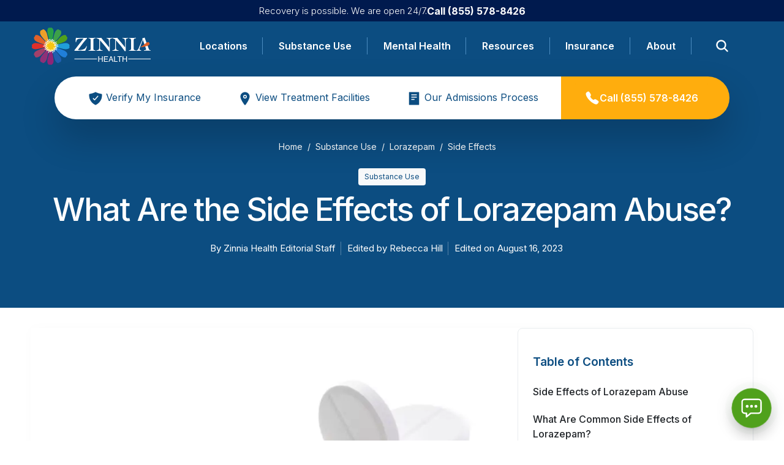

--- FILE ---
content_type: text/html; charset=utf-8
request_url: https://zinniahealth.com/substance-use/lorazepam/side-effects
body_size: 40820
content:
<!DOCTYPE html><html lang="en"><head><meta charSet="utf-8"/><meta name="viewport" content="width=device-width"/><title>Side Effects of Lorazepam Abuse | Zinnia Health</title><meta name="description" content="Lorazepam is a benzodiazepine medication typically used to treat anxiety and seizure disorders. However, lorazepam abuse can lead to dangerous side effects."/><meta name="robots" content="follow, index, max-snippet:-1, max-video-preview:-1, max-image-preview:large"/><link rel="canonical" href="https://zinniahealth.com/substance-use/lorazepam/side-effects"/><meta property="og:locale" content="en_US"/><meta property="og:type" content="article"/><meta property="og:title" content="Side Effects of Lorazepam Abuse | Zinnia Health"/><meta property="og:description" content="Lorazepam is a benzodiazepine medication typically used to treat anxiety and seizure disorders. However, lorazepam abuse can lead to dangerous side effects."/><meta property="og:url" content="https://zinniahealth.com/substance-use/lorazepam/side-effects"/><meta property="og:site_name" content="Zinnia Health"/><meta property="article:publisher" content="https://www.facebook.com/zinniahealthcare/"/><meta property="og:updated_time" content="2023-08-16T11:54:00-05:00"/><meta property="og:image" content="https://cdn.zinniahealth.com/wp-content/uploads/20221109164515/iStock-171274249-1024x683.jpg"/><meta property="og:image:secure_url" content="https://cdn.zinniahealth.com/wp-content/uploads/20221109164515/iStock-171274249-1024x683.jpg"/><meta property="og:image:width" content="750"/><meta property="og:image:height" content="500"/><meta property="og:image:alt" content="white pills lorazepam"/><meta property="og:image:type" content="image/jpeg"/><meta property="article:published_time" content="2022-11-09T16:45:33-05:00"/><meta property="article:modified_time" content="2023-08-16T11:54:00-05:00"/><meta name="twitter:card" content="summary_large_image"/><meta name="twitter:title" content="Side Effects of Lorazepam Abuse | Zinnia Health"/><meta name="twitter:description" content="Lorazepam is a benzodiazepine medication typically used to treat anxiety and seizure disorders. However, lorazepam abuse can lead to dangerous side effects."/><meta name="twitter:image" content="https://cdn.zinniahealth.com/wp-content/uploads/20221109164515/iStock-171274249-1024x683.jpg"/><meta name="twitter:label1" content="Time to read"/><meta name="twitter:data1" content="5 minutes"/><script type="application/ld+json" class="rank-math-schema-pro">{"@context":"https://schema.org","@graph":[{"@type":"Place","@id":"https://zinniahealth.com/#place","geo":{"@type":"GeoCoordinates","latitude":"33.61645397231322","longitude":" -117.87116040193992"},"hasMap":"https://www.google.com/maps/search/?api=1&amp;query=33.61645397231322, -117.87116040193992","address":{"@type":"PostalAddress","streetAddress":"520 Newport Center Dr","addressLocality":"Newport Beach","addressRegion":"CA","postalCode":"92660","addressCountry":"United States"}},{"@type":"Organization","@id":"https://zinniahealth.com/#organization","name":"Zinnia Health","url":"https://zinniahealth.com","sameAs":["https://www.facebook.com/zinniahealthcare/"],"email":"info@zinniahealth.com","address":{"@type":"PostalAddress","streetAddress":"520 Newport Center Dr","addressLocality":"Newport Beach","addressRegion":"CA","postalCode":"92660","addressCountry":"United States"},"logo":{"@type":"ImageObject","@id":"https://zinniahealth.com/#logo","url":"https://zinniahealth.com/wp-content/uploads/Zinnia-Logo.png","contentUrl":"https://zinniahealth.com/wp-content/uploads/Zinnia-Logo.png","caption":"Zinnia Health","inLanguage":"en-US","width":"500","height":"501"},"contactPoint":[{"@type":"ContactPoint","telephone":"+1-866-535-1116","contactType":"customer support"}],"location":{"@id":"https://zinniahealth.com/#place"}},{"@type":"WebSite","@id":"https://zinniahealth.com/#website","url":"https://zinniahealth.com","name":"Zinnia Health","publisher":{"@id":"https://zinniahealth.com/#organization"},"inLanguage":"en-US"},{"@type":"ImageObject","@id":"https://cdn.zinniahealth.com/wp-content/uploads/20221109164515/iStock-171274249-scaled.jpg","url":"https://cdn.zinniahealth.com/wp-content/uploads/20221109164515/iStock-171274249-scaled.jpg","width":"2560","height":"1707","caption":"white pills lorazepam","inLanguage":"en-US"},{"@type":"WebPage","@id":"https://zinniahealth.com/substance-use/lorazepam/side-effects#webpage","url":"https://zinniahealth.com/substance-use/lorazepam/side-effects","name":"Side Effects of Lorazepam Abuse | Zinnia Health","datePublished":"2022-11-09T16:45:33-05:00","dateModified":"2023-08-16T11:54:00-05:00","isPartOf":{"@id":"https://zinniahealth.com/#website"},"primaryImageOfPage":{"@id":"https://cdn.zinniahealth.com/wp-content/uploads/20221109164515/iStock-171274249-scaled.jpg"},"inLanguage":"en-US"},{"@type":"Person","@id":"https://zinniahealth.com/substance-use/lorazepam/side-effects#author","name":"Zinnia Health Editorial Staff","image":{"@type":"ImageObject","@id":"https://secure.gravatar.com/avatar/ff8788cf7d2f6f9fe7160b180803daa1584e7015c999f510253248e64d3b4c55?s=96&amp;d=mm&amp;r=g","url":"https://secure.gravatar.com/avatar/ff8788cf7d2f6f9fe7160b180803daa1584e7015c999f510253248e64d3b4c55?s=96&amp;d=mm&amp;r=g","caption":"Zinnia Health Editorial Staff","inLanguage":"en-US"},"worksFor":{"@id":"https://zinniahealth.com/#organization"}},{"@type":"Article","headline":"Side Effects of Lorazepam Abuse | Zinnia Health","datePublished":"2022-11-09T16:45:33-05:00","dateModified":"2023-08-16T11:54:00-05:00","author":{"@id":"https://zinniahealth.com/substance-use/lorazepam/side-effects#author","name":"Zinnia Health Editorial Staff"},"publisher":{"@id":"https://zinniahealth.com/#organization"},"description":"Lorazepam is a benzodiazepine medication typically used to treat anxiety and seizure disorders. However, lorazepam abuse can lead to dangerous side effects.","name":"Side Effects of Lorazepam Abuse | Zinnia Health","@id":"https://zinniahealth.com/substance-use/lorazepam/side-effects#richSnippet","isPartOf":{"@id":"https://zinniahealth.com/substance-use/lorazepam/side-effects#webpage"},"image":{"@id":"https://cdn.zinniahealth.com/wp-content/uploads/20221109164515/iStock-171274249-scaled.jpg"},"inLanguage":"en-US","mainEntityOfPage":{"@id":"https://zinniahealth.com/substance-use/lorazepam/side-effects#webpage"}}]}</script><link rel="preload" as="image" imageSrcSet="/_next/image?url=https%3A%2F%2Fcdn.zinniahealth.com%2Fwp-content%2Fuploads%2F20221109164515%2FiStock-171274249-scaled.jpg&amp;w=640&amp;q=75 640w, /_next/image?url=https%3A%2F%2Fcdn.zinniahealth.com%2Fwp-content%2Fuploads%2F20221109164515%2FiStock-171274249-scaled.jpg&amp;w=750&amp;q=75 750w, /_next/image?url=https%3A%2F%2Fcdn.zinniahealth.com%2Fwp-content%2Fuploads%2F20221109164515%2FiStock-171274249-scaled.jpg&amp;w=828&amp;q=75 828w, /_next/image?url=https%3A%2F%2Fcdn.zinniahealth.com%2Fwp-content%2Fuploads%2F20221109164515%2FiStock-171274249-scaled.jpg&amp;w=1080&amp;q=75 1080w, /_next/image?url=https%3A%2F%2Fcdn.zinniahealth.com%2Fwp-content%2Fuploads%2F20221109164515%2FiStock-171274249-scaled.jpg&amp;w=1200&amp;q=75 1200w, /_next/image?url=https%3A%2F%2Fcdn.zinniahealth.com%2Fwp-content%2Fuploads%2F20221109164515%2FiStock-171274249-scaled.jpg&amp;w=1920&amp;q=75 1920w, /_next/image?url=https%3A%2F%2Fcdn.zinniahealth.com%2Fwp-content%2Fuploads%2F20221109164515%2FiStock-171274249-scaled.jpg&amp;w=2048&amp;q=75 2048w, /_next/image?url=https%3A%2F%2Fcdn.zinniahealth.com%2Fwp-content%2Fuploads%2F20221109164515%2FiStock-171274249-scaled.jpg&amp;w=3840&amp;q=75 3840w" imageSizes=" (min-width: 1400px) 864px, (min-width: 1200px) 770px, (min-width: 992px) 625px, (min-width: 768px) 420px, (min-width: 577px) 546px, 100vw " fetchpriority="high"/><meta name="next-head-count" content="30"/><noscript><img alt="FPixel" loading="lazy" width="1" height="1" decoding="async" data-nimg="1" style="color:transparent;display:none" src="https://www.facebook.com/tr?id=2120227931515022&amp;ev=PageView&amp;noscript=1"/></noscript><meta property="nonce" content="e0e569dd-c72e-488f-b11c-733d9614a8ab"/><link rel="icon" href="https://cdn.zinniahealth.com/wp-content/uploads/20230426120045/cropped-zinnia-favicon-1-32x32-1.webp" sizes="32x32"/><link rel="icon" href="https://cdn.zinniahealth.com/wp-content/uploads/20230426120048/cropped-zinnia-favicon-1-192x192-1.webp" sizes="192x192"/><link rel="apple-touch-icon" href="https://cdn.zinniahealth.com/wp-content/uploads/20230426120046/cropped-zinnia-favicon-1-180x180-1.webp"/><meta name="msapplication-TileImage" content="https://cdn.zinniahealth.com/wp-content/uploads/20230426120049/cropped-zinnia-favicon-1-270x270-1.webp"/><meta name="facebook-domain-verification" content="iwu592i8tpgoizb92lfxcm9vn0tder"/><script id="gtm-script" nonce="e0e569dd-c72e-488f-b11c-733d9614a8ab" data-nscript="beforeInteractive">(function(w,d,s,l,i){w[l]=w[l]||[];w[l].push({'gtm.start':
new Date().getTime(),event:'gtm.js'});var f=d.getElementsByTagName(s)[0],
j=d.createElement(s),dl=l!='dataLayer'?'&l='+l:'';j.async=true;j.src=
'https://www.googletagmanager.com/gtm.js?id='+i+dl;f.parentNode.insertBefore(j,f);
})(window,document,'script','dataLayer','GTM-P8PRFSF');</script><link nonce="e0e569dd-c72e-488f-b11c-733d9614a8ab" rel="preload" href="/_next/static/css/b26a1f6328a29379.css" as="style"/><link nonce="e0e569dd-c72e-488f-b11c-733d9614a8ab" rel="stylesheet" href="/_next/static/css/b26a1f6328a29379.css" data-n-g=""/><link nonce="e0e569dd-c72e-488f-b11c-733d9614a8ab" rel="preload" href="/_next/static/css/118a100ec12929a4.css" as="style"/><link nonce="e0e569dd-c72e-488f-b11c-733d9614a8ab" rel="stylesheet" href="/_next/static/css/118a100ec12929a4.css" data-n-p=""/><link nonce="e0e569dd-c72e-488f-b11c-733d9614a8ab" rel="preload" href="/_next/static/css/bc9bca97fd8d5eb9.css" as="style"/><link nonce="e0e569dd-c72e-488f-b11c-733d9614a8ab" rel="stylesheet" href="/_next/static/css/bc9bca97fd8d5eb9.css"/><noscript data-n-css="e0e569dd-c72e-488f-b11c-733d9614a8ab"></noscript><script defer="" nonce="e0e569dd-c72e-488f-b11c-733d9614a8ab" nomodule="" src="/_next/static/chunks/polyfills-c67a75d1b6f99dc8.js"></script><script defer="" src="/_next/static/chunks/596-83ac26792c2130aa.js" nonce="e0e569dd-c72e-488f-b11c-733d9614a8ab"></script><script defer="" src="/_next/static/chunks/6519-e9ffdd3618b4ebe3.js" nonce="e0e569dd-c72e-488f-b11c-733d9614a8ab"></script><script defer="" src="/_next/static/chunks/3409-17ccc891d140e960.js" nonce="e0e569dd-c72e-488f-b11c-733d9614a8ab"></script><script defer="" src="/_next/static/chunks/5045-65e6bbbd32355f10.js" nonce="e0e569dd-c72e-488f-b11c-733d9614a8ab"></script><script defer="" src="/_next/static/chunks/1724.a8073900ded4a4da.js" nonce="e0e569dd-c72e-488f-b11c-733d9614a8ab"></script><script defer="" src="/_next/static/chunks/490d0b9b-2814ae7582260bc6.js" nonce="e0e569dd-c72e-488f-b11c-733d9614a8ab"></script><script defer="" src="/_next/static/chunks/2f83f2bf.a9dfccc97bce1ca6.js" nonce="e0e569dd-c72e-488f-b11c-733d9614a8ab"></script><script defer="" src="/_next/static/chunks/3686-cfe0c0d57a7a4754.js" nonce="e0e569dd-c72e-488f-b11c-733d9614a8ab"></script><script defer="" src="/_next/static/chunks/9266-50bf53ebed33ff8d.js" nonce="e0e569dd-c72e-488f-b11c-733d9614a8ab"></script><script defer="" src="/_next/static/chunks/7222-fc7361f29116d4af.js" nonce="e0e569dd-c72e-488f-b11c-733d9614a8ab"></script><script defer="" src="/_next/static/chunks/6211-6c6b07e45579dbc5.js" nonce="e0e569dd-c72e-488f-b11c-733d9614a8ab"></script><script defer="" src="/_next/static/chunks/7835-9b04f572d5d40d43.js" nonce="e0e569dd-c72e-488f-b11c-733d9614a8ab"></script><script defer="" src="/_next/static/chunks/1130-f89377e8730a69fc.js" nonce="e0e569dd-c72e-488f-b11c-733d9614a8ab"></script><script defer="" src="/_next/static/chunks/9955-8d3e408908d51c12.js" nonce="e0e569dd-c72e-488f-b11c-733d9614a8ab"></script><script defer="" src="/_next/static/chunks/5887-b610885c256bb3c4.js" nonce="e0e569dd-c72e-488f-b11c-733d9614a8ab"></script><script defer="" src="/_next/static/chunks/6498-794f5d6472b0c82c.js" nonce="e0e569dd-c72e-488f-b11c-733d9614a8ab"></script><script defer="" src="/_next/static/chunks/2652-170f2f33789ba7b6.js" nonce="e0e569dd-c72e-488f-b11c-733d9614a8ab"></script><script defer="" src="/_next/static/chunks/8120-481b0d28264e3a7e.js" nonce="e0e569dd-c72e-488f-b11c-733d9614a8ab"></script><script defer="" src="/_next/static/chunks/9683-e37e6f33a27ab380.js" nonce="e0e569dd-c72e-488f-b11c-733d9614a8ab"></script><script defer="" src="/_next/static/chunks/3767-e0418cd7b20df5c6.js" nonce="e0e569dd-c72e-488f-b11c-733d9614a8ab"></script><script defer="" src="/_next/static/chunks/6442-34c9cf4a359e5e6c.js" nonce="e0e569dd-c72e-488f-b11c-733d9614a8ab"></script><script defer="" src="/_next/static/chunks/8031-5d19d5af5ddf584c.js" nonce="e0e569dd-c72e-488f-b11c-733d9614a8ab"></script><script defer="" src="/_next/static/chunks/1810-37e87ba2cd4d4b28.js" nonce="e0e569dd-c72e-488f-b11c-733d9614a8ab"></script><script defer="" src="/_next/static/chunks/6268-7a0c230efe09c334.js" nonce="e0e569dd-c72e-488f-b11c-733d9614a8ab"></script><script defer="" src="/_next/static/chunks/1951-20ba7f25c2781e97.js" nonce="e0e569dd-c72e-488f-b11c-733d9614a8ab"></script><script defer="" src="/_next/static/chunks/4347.fdc781b5f520712b.js" nonce="e0e569dd-c72e-488f-b11c-733d9614a8ab"></script><script defer="" src="/_next/static/chunks/6799.ac01b3b8b7f0c84c.js" nonce="e0e569dd-c72e-488f-b11c-733d9614a8ab"></script><script src="/_next/static/chunks/webpack-7243806b7f523a55.js" nonce="e0e569dd-c72e-488f-b11c-733d9614a8ab" defer=""></script><script src="/_next/static/chunks/framework-e023da760628d0cd.js" nonce="e0e569dd-c72e-488f-b11c-733d9614a8ab" defer=""></script><script src="/_next/static/chunks/main-870302a9b66f36b4.js" nonce="e0e569dd-c72e-488f-b11c-733d9614a8ab" defer=""></script><script src="/_next/static/chunks/pages/_app-f718e17be564e5a1.js" nonce="e0e569dd-c72e-488f-b11c-733d9614a8ab" defer=""></script><script src="/_next/static/chunks/8c77c11b-08a15f5555db95a7.js" nonce="e0e569dd-c72e-488f-b11c-733d9614a8ab" defer=""></script><script src="/_next/static/chunks/c9ff1c10-bce2d7d25d64d4e3.js" nonce="e0e569dd-c72e-488f-b11c-733d9614a8ab" defer=""></script><script src="/_next/static/chunks/b9512d68-0f3570d007157ec3.js" nonce="e0e569dd-c72e-488f-b11c-733d9614a8ab" defer=""></script><script src="/_next/static/chunks/512-b233db1e23391614.js" nonce="e0e569dd-c72e-488f-b11c-733d9614a8ab" defer=""></script><script src="/_next/static/chunks/811-138482c66f0adcb7.js" nonce="e0e569dd-c72e-488f-b11c-733d9614a8ab" defer=""></script><script src="/_next/static/chunks/7576-074ff1efae9f9ec1.js" nonce="e0e569dd-c72e-488f-b11c-733d9614a8ab" defer=""></script><script src="/_next/static/chunks/8058-4f9b5026a5b5699c.js" nonce="e0e569dd-c72e-488f-b11c-733d9614a8ab" defer=""></script><script src="/_next/static/chunks/7012-a2ae17546b541c8d.js" nonce="e0e569dd-c72e-488f-b11c-733d9614a8ab" defer=""></script><script src="/_next/static/chunks/5598-25dc58f4d28aa8ff.js" nonce="e0e569dd-c72e-488f-b11c-733d9614a8ab" defer=""></script><script src="/_next/static/chunks/2724-a4e3566340b0903b.js" nonce="e0e569dd-c72e-488f-b11c-733d9614a8ab" defer=""></script><script src="/_next/static/chunks/3088-79012fbc562a2f10.js" nonce="e0e569dd-c72e-488f-b11c-733d9614a8ab" defer=""></script><script src="/_next/static/chunks/8083-5a1fe33bbbab6877.js" nonce="e0e569dd-c72e-488f-b11c-733d9614a8ab" defer=""></script><script src="/_next/static/chunks/7104-84bdcef3e04130d3.js" nonce="e0e569dd-c72e-488f-b11c-733d9614a8ab" defer=""></script><script src="/_next/static/chunks/3264-41c37544f4863567.js" nonce="e0e569dd-c72e-488f-b11c-733d9614a8ab" defer=""></script><script src="/_next/static/chunks/3242-5038fed99e0c1eee.js" nonce="e0e569dd-c72e-488f-b11c-733d9614a8ab" defer=""></script><script src="/_next/static/chunks/8757-8eeeb0627aab7e10.js" nonce="e0e569dd-c72e-488f-b11c-733d9614a8ab" defer=""></script><script src="/_next/static/chunks/8377-2795ed48e45f4032.js" nonce="e0e569dd-c72e-488f-b11c-733d9614a8ab" defer=""></script><script src="/_next/static/chunks/pages/substance-use/%5B...pageUri%5D-42b0fadcc3f4d1b5.js" nonce="e0e569dd-c72e-488f-b11c-733d9614a8ab" defer=""></script><script src="/_next/static/PeI56jH8YVt4_X37AWUju/_buildManifest.js" nonce="e0e569dd-c72e-488f-b11c-733d9614a8ab" defer=""></script><script src="/_next/static/PeI56jH8YVt4_X37AWUju/_ssgManifest.js" nonce="e0e569dd-c72e-488f-b11c-733d9614a8ab" defer=""></script><style id="__jsx-533ca6c1acd799c0">.default-link.jsx-533ca6c1acd799c0{text-decoration:none;cursor:default}.default-link.jsx-533ca6c1acd799c0:hover{cursor:pointer}.default-link.active-link.jsx-533ca6c1acd799c0{color:var(--primary);font-weight:600}.default-link.active-link.jsx-533ca6c1acd799c0{color:var(--primary);font-weight:600}.default-link.active-link.jsx-533ca6c1acd799c0{color:var(--primary);font-weight:600}.default-link.active-link.jsx-533ca6c1acd799c0{color:var(--primary);font-weight:600}.default-link.active-link.jsx-533ca6c1acd799c0{color:var(--primary);font-weight:600}</style><style id="__jsx-2560540289">ul.jsx-2560540289{z-index:1;width:100%;margin:0;padding:0;list-style:none;display:-webkit-box;display:-webkit-flex;display:-moz-box;display:-ms-flexbox;display:flex;-webkit-box-align:center;-webkit-align-items:center;-moz-box-align:center;-ms-flex-align:center;align-items:center;-webkit-box-pack:justify;-webkit-justify-content:space-between;-moz-box-pack:justify;-ms-flex-pack:justify;justify-content:space-between;color:white}li.jsx-2560540289{display:-webkit-inline-box;display:-webkit-inline-flex;display:-moz-inline-box;display:-ms-inline-flexbox;display:inline-flex;-webkit-box-align:center;-webkit-align-items:center;-moz-box-align:center;-ms-flex-align:center;align-items:center;height:100%;color:white;-webkit-box-flex:1;-webkit-flex-grow:1;-moz-box-flex:1;-ms-flex-positive:1;flex-grow:1;-webkit-box-pack:center;-webkit-justify-content:center;-moz-box-pack:center;-ms-flex-pack:center;justify-content:center}li.menu-item.jsx-2560540289>a:after{background:var(--primary-100);content:"";height:35%;position:absolute;right:0;top:50%;-webkit-transform:translatey(-50%);-moz-transform:translatey(-50%);-ms-transform:translatey(-50%);-o-transform:translatey(-50%);transform:translatey(-50%);width:0.0625rem;opacity:.5}.submenu-list.jsx-2560540289 li.jsx-2560540289:first-child{font-size:1rem;font-weight:600}.submenu-list.jsx-2560540289>a li:hover{color:#0a58ca!important}.submenu-list.jsx-2560540289 li.jsx-2560540289{font-weight:400;font-size:1rem}li.jsx-2560540289>.link{color:var(--white-color);font-weight:600;position:relative;height:100%;display:-webkit-inline-box;display:-webkit-inline-flex;display:-moz-inline-box;display:-ms-inline-flexbox;display:inline-flex;-webkit-box-align:center;-webkit-align-items:center;-moz-box-align:center;-ms-flex-align:center;align-items:center;width:100%;-webkit-box-pack:center;-webkit-justify-content:center;-moz-box-pack:center;-ms-flex-pack:center;justify-content:center}.navstatus-indicator.jsx-2560540289{position:absolute;bottom:0;left:50%;-webkit-transform:translatex(-50%);-moz-transform:translatex(-50%);-ms-transform:translatex(-50%);-o-transform:translatex(-50%);transform:translatex(-50%);z-index:1;margin:0 auto;width:0%;height:0.3125rem;background-color:var(--warning);visibility:hidden;-webkit-transition:all.15s ease-in-out;-moz-transition:all.15s ease-in-out;-o-transition:all.15s ease-in-out;transition:all.15s ease-in-out}.navstatus-indicator.active.jsx-2560540289{visibility:visible;width:60%}.pointer-arrow.jsx-2560540289{position:absolute;bottom:0;left:0;z-index:1;margin-left:0;width:100%;display:-webkit-box;display:-webkit-flex;display:-moz-box;display:-ms-flexbox;display:flex;-webkit-box-pack:center;-webkit-justify-content:center;-moz-box-pack:center;-ms-flex-pack:center;justify-content:center}.navigation-dropdown-popover.jsx-2560540289{position:absolute;background-color:var(--grey-100);z-index:1;-webkit-border-radius:0.25rem;-moz-border-radius:0.25rem;border-radius:0.25rem;-webkit-box-shadow:0 0.5rem 3.125rem -1rem rgba(209,208,210,.5);-moz-box-shadow:0 0.5rem 3.125rem -1rem rgba(209,208,210,.5);box-shadow:0 0.5rem 3.125rem -1rem rgba(209,208,210,.5);-webkit-transition:visibility 0s,opacity.15s ease-in-out;-moz-transition:visibility 0s,opacity.15s ease-in-out;-o-transition:visibility 0s,opacity.15s ease-in-out;transition:visibility 0s,opacity.15s ease-in-out;visibility:hidden;opacity:0;width:100%}.navigation-dropdown-popover.hidden.jsx-2560540289{visibility:hidden;opacity:0}.navigation-dropdown.jsx-2560540289{position:relative;height:100%;display:-webkit-box;display:-webkit-flex;display:-moz-box;display:-ms-flexbox;display:flex;-webkit-box-align:center;-webkit-align-items:center;-moz-box-align:center;-ms-flex-align:center;align-items:center;-webkit-box-pack:center;-webkit-justify-content:center;-moz-box-pack:center;-ms-flex-pack:center;justify-content:center;min-width:3.125rem}.navigation-item.active.jsx-2560540289 .navigation-dropdown-popover.jsx-2560540289{visibility:visible;opacity:1}.left.jsx-2560540289,.right.jsx-2560540289{padding:2.5rem}.left.jsx-2560540289{min-height:12.5rem;background-color:var(--primary)}.right.jsx-2560540289{}.navigation-item.has-dropdown.jsx-2560540289{position:static}.navigation-item.has-dropdown.jsx-2560540289:hover .navigation-dropdown-popover.jsx-2560540289{visibility:visible;opacity:1}.submenu.jsx-2560540289{opacity:0;z-index:-1;-webkit-transition:all.2s ease-in-out;-moz-transition:all.2s ease-in-out;-o-transition:all.2s ease-in-out;transition:all.2s ease-in-out;position:absolute;top:7.1875rem;left:0;right:0;background-color:#fff;-webkit-box-shadow:0 3.75rem 5.9375rem rgba(0,0,0,.34);-moz-box-shadow:0 3.75rem 5.9375rem rgba(0,0,0,.34);box-shadow:0 3.75rem 5.9375rem rgba(0,0,0,.34);min-width:25rem;margin:auto;max-width:87.5rem;width:100%;background-color:white;-webkit-border-bottom-left-radius:0.25rem;-moz-border-radius-bottomleft:0.25rem;border-bottom-left-radius:0.25rem;-webkit-border-bottom-right-radius:0.25rem;-moz-border-radius-bottomright:0.25rem;border-bottom-right-radius:0.25rem;display:none;-webkit-transform:translatey(-2.5rem);-moz-transform:translatey(-2.5rem);-ms-transform:translatey(-2.5rem);-o-transform:translatey(-2.5rem);transform:translatey(-2.5rem);overflow:hidden}.submenu.open.jsx-2560540289{opacity:1;-webkit-transform:translatey(0);-moz-transform:translatey(0);-ms-transform:translatey(0);-o-transform:translatey(0);transform:translatey(0)}.submenu-content.jsx-2560540289{display:grid;grid-template-columns:16.875rem auto 30%;gap:1.25rem;cursor:auto}.mega-menu-cta.jsx-2560540289{display:-webkit-box;display:-webkit-flex;display:-moz-box;display:-ms-flexbox;display:flex;-webkit-box-orient:vertical;-webkit-box-direction:normal;-webkit-flex-direction:column;-moz-box-orient:vertical;-moz-box-direction:normal;-ms-flex-direction:column;flex-direction:column;white-space:wrap;background-color:var(--primary);padding:1.25rem;min-width:0;height:100%}.mega-menu-cta-more.jsx-2560540289{padding-top:1.25rem;border-top:0.0625rem solid var(--white-color)}.mega-menu-cta-more.jsx-2560540289>a{color:white}.miniature.jsx-2560540289{position:relative;width:100%;height:7.5rem;margin-bottom:0.625rem}.multiple-links.jsx-2560540289{display:-webkit-box;display:-webkit-flex;display:-moz-box;display:-ms-flexbox;display:flex;padding:1.25rem;-webkit-box-orient:horizontal;-webkit-box-direction:normal;-webkit-flex-direction:row;-moz-box-orient:horizontal;-moz-box-direction:normal;-ms-flex-direction:row;flex-direction:row;-webkit-flex-wrap:nowrap;-ms-flex-wrap:nowrap;flex-wrap:nowrap;max-height:42.8125rem;gap:0.9375rem}.multiple-links.jsx-2560540289 ul.jsx-2560540289{list-style:none;margin:0;padding:0;display:-webkit-box;display:-webkit-flex;display:-moz-box;display:-ms-flexbox;display:flex;-webkit-box-orient:vertical;-webkit-box-direction:normal;-webkit-flex-direction:column;-moz-box-orient:vertical;-moz-box-direction:normal;-ms-flex-direction:column;flex-direction:column;-webkit-box-align:start;-webkit-align-items:flex-start;-moz-box-align:start;-ms-flex-align:start;align-items:flex-start}.multiple-links.jsx-2560540289 ul.jsx-2560540289 li.jsx-2560540289{padding:0.3125rem 0;color:var(--primary);border:none;min-height:2.125rem}.last-column.jsx-2560540289{padding:1.25rem;padding-left:0;color:var(--main-body-text-color)}.submenu-column.jsx-2560540289 h3.jsx-2560540289{color:var(--white-color);font-size:1.5rem;font-weight:600;margin-bottom:0.625rem;letter-spacing:-0.0875rem}.submenu-list.jsx-2560540289{list-style:none;padding:0}.submenu-list.jsx-2560540289 li.jsx-2560540289{color:black}.submenu-item.jsx-2560540289{padding:0.3125rem 0;border-bottom:0.0625rem solid#ccc}.cta-block.jsx-2560540289{padding:1.25rem;display:-webkit-box;display:-webkit-flex;display:-moz-box;display:-ms-flexbox;display:flex;-webkit-box-orient:vertical;-webkit-box-direction:normal;-webkit-flex-direction:column;-moz-box-orient:vertical;-moz-box-direction:normal;-ms-flex-direction:column;flex-direction:column;-webkit-box-align:center;-webkit-align-items:center;-moz-box-align:center;-ms-flex-align:center;align-items:center}.cta-button.jsx-2560540289{padding:0.625rem 1.25rem;background-color:#007bff;border:none;cursor:pointer;font-size:0.875rem;margin-top:0.625rem}.search-widget.jsx-2560540289{padding:1.25rem;color:#515151}.first-column.jsx-2560540289{display:none}@media(min-width:48rem){.submenu.jsx-2560540289{display:block}}@media(min-width:62rem){.submenu.jsx-2560540289{max-width:59.375rem}.submenu-content.jsx-2560540289{grid-template-columns:auto 45%}.submenu-content.extended.jsx-2560540289{grid-template-columns:auto 40%}}@media(min-width:75rem){.submenu.jsx-2560540289{max-width:87.5rem}.first-column.jsx-2560540289{display:block}.submenu-content.jsx-2560540289,.submenu-content.extended.jsx-2560540289{grid-template-columns:16.875rem auto 30%}}</style><style id="__jsx-3868159134">.submenu-wrap.jsx-3868159134{display:-webkit-box;display:-webkit-flex;display:-moz-box;display:-ms-flexbox;display:flex;-webkit-box-orient:vertical;-webkit-box-direction:normal;-webkit-flex-direction:column;-moz-box-orient:vertical;-moz-box-direction:normal;-ms-flex-direction:column;flex-direction:column;-webkit-box-align:start;-webkit-align-items:flex-start;-moz-box-align:start;-ms-flex-align:start;align-items:flex-start;-webkit-box-shadow:none;-moz-box-shadow:none;box-shadow:none;padding:14px 20px;font-weight:600;width:100%}.submenu-head-wrap.jsx-3868159134{display:-webkit-box;display:-webkit-flex;display:-moz-box;display:-ms-flexbox;display:flex;-webkit-box-pack:justify;-webkit-justify-content:space-between;-moz-box-pack:justify;-ms-flex-pack:justify;justify-content:space-between;-webkit-box-align:center;-webkit-align-items:center;-moz-box-align:center;-ms-flex-align:center;align-items:center;width:100%}.submenuTitle.jsx-3868159134{position:unset;margin:0;font-size:28px;font-weight:500;color:var(--primary)}.submenu-list.jsx-3868159134{display:-webkit-box;display:-webkit-flex;display:-moz-box;display:-ms-flexbox;display:flex;-webkit-box-orient:vertical;-webkit-box-direction:normal;-webkit-flex-direction:column;-moz-box-orient:vertical;-moz-box-direction:normal;-ms-flex-direction:column;flex-direction:column;position:fixed;left:0;height:-webkit-calc(100vh - var(--mobile-header-height));height:-moz-calc(100vh - var(--mobile-header-height));height:calc(100vh - var(--mobile-header-height));padding:20px 5px 20px 35px;top:var(--mobile-header-height);overflow:scroll;width:100%;background:var(--white-color);list-style-type:none;z-index:2}.submenu-list.jsx-3868159134 li.jsx-3868159134 div{padding:0}.submenu-list.jsx-3868159134 li.jsx-3868159134 a,.submenu-list.jsx-3868159134 li.jsx-3868159134 span{font-size:1rem;font-weight:400;margin:15px;display:block;color:var(--primary)}.open.jsx-3868159134{margin-left:0;-webkit-transition:margin.15s ease;-moz-transition:margin.15s ease;-o-transition:margin.15s ease;transition:margin.15s ease}.close.jsx-3868159134{margin-left:-100vw;-webkit-transition:margin.15s ease;-moz-transition:margin.15s ease;-o-transition:margin.15s ease;transition:margin.15s ease;-webkit-box-shadow:none;-moz-box-shadow:none;box-shadow:none}.submenu-list-title.jsx-3868159134{color:var(--primary);font-size:1rem;font-weight:600;text-transform:uppercase;display:-webkit-box;display:-webkit-flex;display:-moz-box;display:-ms-flexbox;display:flex}.submenu-list-title.jsx-3868159134>svg{position:relative;margin-right:-0.6875rem;right:1.25rem}</style><style id="__jsx-528108858">div.jsx-528108858{display:-webkit-box;display:-webkit-flex;display:-moz-box;display:-ms-flexbox;display:flex;-webkit-box-orient:vertical;-webkit-box-direction:normal;-webkit-flex-direction:column;-moz-box-orient:vertical;-moz-box-direction:normal;-ms-flex-direction:column;flex-direction:column;margin-bottom:0;position:relative;height:100%}div.inline-field.jsx-528108858{display:-webkit-box;display:-webkit-flex;display:-moz-box;display:-ms-flexbox;display:flex;-webkit-box-orient:horizontal;-webkit-box-direction:normal;-webkit-flex-direction:row;-moz-box-orient:horizontal;-moz-box-direction:normal;-ms-flex-direction:row;flex-direction:row;-webkit-box-align:start;-webkit-align-items:start;-moz-box-align:start;-ms-flex-align:start;align-items:start}div.inline-field.has-icon.jsx-528108858{border:0.0625rem solid var(--gray-500);-webkit-border-radius:.25rem;-moz-border-radius:.25rem;border-radius:.25rem;font-size:1rem;-webkit-box-pack:center;-webkit-justify-content:center;-moz-box-pack:center;-ms-flex-pack:center;justify-content:center;position:relative;height:3.125rem;width:100%;background-color:white}label.jsx-528108858{font-size:1rem;font-weight:600;margin-bottom:.5rem}.validation-icon.jsx-528108858{position:absolute;top:50%;right:0.625rem;margin-top:-0.3125rem}.validation-icon.error.jsx-528108858{color:var(--error);margin-top:-0.9375rem}.validation-icon.success.jsx-528108858{color:var(--success)}.hasSearch.jsx-528108858 .validation-icon.jsx-528108858{right:2.5rem}.clear-input-icon.jsx-528108858{position:absolute;top:50%;right:2.5rem;margin-top:-0.75rem;cursor:pointer;-webkit-border-radius:50%;-moz-border-radius:50%;border-radius:50%;display:-webkit-inline-box;display:-webkit-inline-flex;display:-moz-inline-box;display:-ms-inline-flexbox;display:inline-flex;width:1.5rem;height:1.5rem;padding:0;border:none}.clear-input-icon.jsx-528108858:hover{background-color:var(--gray-300)}.has-no-icon.jsx-528108858 .clear-input-icon.jsx-528108858{margin-top:-1.25rem}.has-no-icon.jsx-528108858 .select-dropdown-icon.jsx-528108858{height:auto;margin-top:0.1875rem}.select-dropdown-icon.jsx-528108858{position:absolute;right:0;cursor:pointer;display:-webkit-inline-box;display:-webkit-inline-flex;display:-moz-inline-box;display:-ms-inline-flexbox;display:inline-flex;-webkit-box-pack:center;-webkit-justify-content:center;-moz-box-pack:center;-ms-flex-pack:center;justify-content:center;-webkit-box-align:center;-webkit-align-items:center;-moz-box-align:center;-ms-flex-align:center;align-items:center;width:3rem;height:100%;padding:0;border:none;background-color:var(--gray-200);-webkit-border-radius:.25rem;-moz-border-radius:.25rem;border-radius:.25rem;-webkit-border-top-left-radius:0;-moz-border-radius-topleft:0;border-top-left-radius:0;-webkit-border-bottom-left-radius:0;-moz-border-radius-bottomleft:0;border-bottom-left-radius:0;background-color:transparent}.select-options.jsx-528108858{position:absolute;top:100%;left:0;width:100%;height:100%;height:18.75rem;margin-top:0.3125rem;z-index:10;border:0.0625rem solid var(--gray-500);-webkit-border-radius:.25rem;-moz-border-radius:.25rem;border-radius:.25rem;background-color:white}.select-options.jsx-528108858 ul.jsx-528108858{margin:0;padding:0}.select-options.jsx-528108858 ul.jsx-528108858 li.jsx-528108858{list-style:none;background-color:white;padding:0.3125rem 0.625rem;cursor:pointer}.select-options.jsx-528108858 ul.jsx-528108858 li.jsx-528108858:hover{background-color:var(--primary);color:white}select.jsx-528108858{padding:0.5rem;border:0.0625rem solid var(--gray-500);-webkit-border-radius:0.25rem;-moz-border-radius:0.25rem;border-radius:0.25rem;font-size:1rem;font-weight:400;outline:none;min-height:2.625rem}select.jsx-528108858:focus{border-color:#0070f3}select.border-red.jsx-528108858{background-color:var(--faded-orange);border:1px solid var(--error)}select.border-green.jsx-528108858{background-color:var(--faded-green);border:1px solid var(--success)}input.jsx-528108858{padding:.5rem;border:1px solid var(--gray-500);-webkit-border-radius:.25rem;-moz-border-radius:.25rem;border-radius:.25rem;font-size:1rem;font-weight:400;outline:none;width:100%;padding-right:2.5rem;white-space:nowrap;overflow:hidden;-o-text-overflow:ellipsis;text-overflow:ellipsis;color:inherit}input.border-red.jsx-528108858{background-color:var(--faded-orange);border:1px solid var(--error)}input.border-green.jsx-528108858{background-color:var(--faded-green);border:1px solid var(--success)}div.inline-field.has-icon.jsx-528108858 input.jsx-528108858{border:none;height:100%;padding:0 0.625rem;width:15.625rem;white-space:nowrap;overflow:hidden;-o-text-overflow:ellipsis;text-overflow:ellipsis;background-color:white}div.inline-field.has-icon.jsx-528108858 .form-select-icon.jsx-528108858{-webkit-box-align:center;-webkit-align-items:center;-moz-box-align:center;-ms-flex-align:center;align-items:center;display:-webkit-box;display:-webkit-flex;display:-moz-box;display:-ms-flexbox;display:flex;-webkit-box-pack:center;-webkit-justify-content:center;-moz-box-pack:center;-ms-flex-pack:center;justify-content:center;background-color:var(--gray-200);border-right:1px solid var(--gray-500);-webkit-border-radius:.25rem;-moz-border-radius:.25rem;border-radius:.25rem;-webkit-border-top-right-radius:0;-moz-border-radius-topright:0;border-top-right-radius:0;-webkit-border-bottom-right-radius:0;-moz-border-radius-bottomright:0;border-bottom-right-radius:0}.form-select-wrapper.jsx-528108858{width:100%;position:relative;display:-webkit-box;display:-webkit-flex;display:-moz-box;display:-ms-flexbox;display:flex;-webkit-box-align:start;-webkit-align-items:start;-moz-box-align:start;-ms-flex-align:start;align-items:start;margin-bottom:0.625rem}.form-select-wrapper.no-margin.jsx-528108858{margin-bottom:0}input.jsx-528108858::-webkit-calendar-picker-indicator{display:none;opacity:0}input.jsx-528108858::-webkit-calendar-picker-indicator{color:var(--main-body-text-color);height:100%;position:relative;width:2rem;z-index:0;background-color:var(--gray-200)}input.jsx-528108858::-webkit-calendar-picker-indicator:before{background:var(--gray-200);content:"";display:block;height:100%;left:-2px;position:absolute;top:-5px;width:22px;z-index:-1}.form-select-icon.jsx-528108858{margin-bottom:0;padding:0 0.625rem}.error-label.jsx-528108858{color:var(--error);font-size:0.75rem;padding:0.5rem 0;padding-top:0}div.hasSearch.jsx-528108858 .error-label.jsx-528108858{margin-top:-0.625rem}@media(min-width:62rem){div.inline-field.has-icon.jsx-528108858 input.jsx-528108858{width:21.875rem}input.jsx-528108858{padding-right:0}}</style><style id="__jsx-1496818401">button.button.jsx-1496818401{color:rgb(255,255,255);min-width:12.5rem;background-color:var(--primary);display:-webkit-inline-box;display:-webkit-inline-flex;display:-moz-inline-box;display:-ms-inline-flexbox;display:inline-flex;-webkit-box-align:center;-webkit-align-items:center;-moz-box-align:center;-ms-flex-align:center;align-items:center;font-size:1rem;line-height:1.25rem;height:3.125rem;min-height:3.125rem;padding:0.6875rem 1rem;font-weight:600;text-align:center;cursor:pointer;-webkit-box-pack:center;-webkit-justify-content:center;-moz-box-pack:center;-ms-flex-pack:center;justify-content:center;-webkit-appearance:none;-moz-appearance:none;-ms-appearance:none;appearance:none;border:none;-webkit-border-radius:0.25rem;-moz-border-radius:0.25rem;border-radius:0.25rem;-webkit-transition:all.2s ease-in-out;-moz-transition:all.2s ease-in-out;-o-transition:all.2s ease-in-out;transition:all.2s ease-in-out}button.jsx-1496818401:hover{background-color:var(--primary-600)}button.button-contained.light-blue.jsx-1496818401{background-color:var(--light-blue)}button.button-contained.light-blue.jsx-1496818401:hover{background-color:#199acc}button.button-link.jsx-1496818401{background-color:transparent;border:none;color:var(--primary);font-weight:400}button.button-link.jsx-1496818401:hover{color:var(--primary-600);text-decoration:underline}button.button-block.jsx-1496818401{display:block;width:100%}button.button-contained.jsx-1496818401{background-color:var(--primary);color:white}button.button-contained.jsx-1496818401:hover{background-color:var(--primary-600)}button.button-contained.secondary.jsx-1496818401{border-color:var(--secondary);background-color:var(--secondary)}button.button-contained.secondary.jsx-1496818401:hover{background-color:var(--secondary-500);border-color:var(--secondary-500)}button.button-contained.orange.jsx-1496818401{background-color:var(--warning)}button.button-contained.orange.jsx-1496818401:hover{background-color:var(--warning)}button.button-outline.jsx-1496818401{background-color:transparent;border:0.125rem solid var(--primary);color:var(--primary)}button.button-outline.jsx-1496818401:hover{background-color:var(--primary);color:white}button.button-outline.secondary.jsx-1496818401{background-color:transparent;border:0.125rem solid var(--secondary);color:var(--secondary)}button.button-outline.secondary.jsx-1496818401:hover{background-color:var(--secondary);color:white}button.button-outline.white.jsx-1496818401{background-color:transparent;border-color:white;color:white}button.button-outline.white.jsx-1496818401:hover{background-color:white;color:var(--primary)}button.button-disabled.jsx-1496818401,button.jsx-1496818401:disabled{cursor:not-allowed;pointer-events:none;opacity:.65;background-color:var(--primary-300)}button.button-link.jsx-1496818401:disabled{background-color:transparent;color:var(--gray-500)}button.button-outline.jsx-1496818401:disabled{background-color:var(--gray-200);border-color:var(--gray-400)}button.has-animation.jsx-1496818401:after{content:"";position:absolute;-webkit-transition:all.3s;-moz-transition:all.3s;-o-transition:all.3s;transition:all.3s;width:0%;height:100%;top:0;left:0;background:#c4dadc}button.has-animation.jsx-1496818401:active:after{width:100%}button.button-has-icon.jsx-1496818401 svg.jsx-1496818401{margin-right:0.625rem}@media screen and (min-width:768px)and (max-width:991px){button.button-link.jsx-1496818401{font-size:0.8125rem!important}}</style><style id="__jsx-1415085146">.insurance-search-wrapper.jsx-1415085146{display:grid;margin:0.625rem 0;grid-gap:0rem;grid-template-columns:1fr;max-width:100%}.min-button-width-desktop{min-width:12.5rem;background-color:undefined!important}.min-button-width-desktop:hover{background-color:undefined!important}.separator.jsx-1415085146{display:-webkit-box;display:-webkit-flex;display:-moz-box;display:-ms-flexbox;display:flex;-webkit-box-align:center;-webkit-align-items:center;-moz-box-align:center;-ms-flex-align:center;align-items:center;text-align:center;font-size:0.875rem}.separator.jsx-1415085146::before,.separator.jsx-1415085146::after{content:"";-webkit-box-flex:1;-webkit-flex:1;-moz-box-flex:1;-ms-flex:1;flex:1;border-bottom:0.0625rem solid var(--gray-400)}.separator.jsx-1415085146:not(:empty)::before{margin-right:.25em}.separator.jsx-1415085146:not(:empty)::after{margin-left:.25em}.form-action.jsx-1415085146{margin:1.25rem auto}.insurance-search-wrapper.centered.jsx-1415085146{display:-webkit-box;display:-webkit-flex;display:-moz-box;display:-ms-flexbox;display:flex;-webkit-box-orient:vertical;-webkit-box-direction:normal;-webkit-flex-direction:column;-moz-box-orient:vertical;-moz-box-direction:normal;-ms-flex-direction:column;flex-direction:column;-webkit-box-align:center;-webkit-align-items:center;-moz-box-align:center;-ms-flex-align:center;align-items:center;padding:2.5rem 0}.form-inline-fields.jsx-1415085146{display:-webkit-box;display:-webkit-flex;display:-moz-box;display:-ms-flexbox;display:flex;-webkit-box-align:center;-webkit-align-items:center;-moz-box-align:center;-ms-flex-align:center;align-items:center;grid-gap:0.625rem;height:100%;width:100%;-webkit-box-orient:vertical;-webkit-box-direction:normal;-webkit-flex-direction:column;-moz-box-orient:vertical;-moz-box-direction:normal;-ms-flex-direction:column;flex-direction:column}.form-inline-fields.jsx-1415085146>button{text-transform:uppercase;display:flex;gap:0.625rem}.form-inline-fields.jsx-1415085146>div.jsx-1415085146{margin-bottom:0}@media(max-width:62rem){.form-inline-fields.jsx-1415085146{min-height:6.875rem}}@media(min-width:62rem){.form-inline-fields.jsx-1415085146{grid-gap:1.25rem;-webkit-flex-direction:columns;-ms-flex-direction:columns;flex-direction:columns}.insurance-search-wrapper.jsx-1415085146{grid-template-columns:1fr;-webkit-box-align:center;-webkit-align-items:center;-moz-box-align:center;-ms-flex-align:center;align-items:center;-webkit-box-pack:center;-webkit-justify-content:center;-moz-box-pack:center;-ms-flex-pack:center;justify-content:center;margin:1.25rem auto}.form-actions.jsx-1415085146{display:grid;grid-template-columns:1fr}}</style><style id="__jsx-222081384">.topNavWrapper.jsx-222081384{display:none;-webkit-box-orient:vertical;-webkit-box-direction:normal;-webkit-flex-direction:column;-moz-box-orient:vertical;-moz-box-direction:normal;-ms-flex-direction:column;flex-direction:column;top:var(--mobile-header-height);height:-webkit-calc(100vh - var(--mobile-header-height));height:-moz-calc(100vh - var(--mobile-header-height));height:calc(100vh - var(--mobile-header-height));overflow-y:auto;position:absolute;left:0;background:var(--white-color);width:100%;z-index:10;padding:0;border-top:1px solid var(--gray-500)}.menuDividerLine.jsx-222081384{color:var(--gray-500);margin:0 20px}.cta-block-container.jsx-222081384{-webkit-box-flex:1;-webkit-flex-grow:1;-moz-box-flex:1;-ms-flex-positive:1;flex-grow:1;display:-webkit-box;display:-webkit-flex;display:-moz-box;display:-ms-flexbox;display:flex;-webkit-box-align:start;-webkit-align-items:start;-moz-box-align:start;-ms-flex-align:start;align-items:start}.cta-block.jsx-222081384{width:100%;height:100%;text-align:center;color:var(--primary);background:#e9ecef;padding:1.25rem;padding-bottom:9.375rem;-webkit-box-shadow:0 0.25rem 0.9375rem 0 rgba(0,0,0,.24);-moz-box-shadow:0 0.25rem 0.9375rem 0 rgba(0,0,0,.24);box-shadow:0 0.25rem 0.9375rem 0 rgba(0,0,0,.24)}.cta-block.jsx-222081384 h3.jsx-222081384{font-size:1.5rem;font-weight:700}</style><style id="__jsx-1302931820">button.button.jsx-1302931820{color:rgb(255,255,255);min-width:auto;background-color:var(--primary);display:-webkit-inline-box;display:-webkit-inline-flex;display:-moz-inline-box;display:-ms-inline-flexbox;display:inline-flex;-webkit-box-align:center;-webkit-align-items:center;-moz-box-align:center;-ms-flex-align:center;align-items:center;font-size:1rem;line-height:1.25rem;height:3.125rem;min-height:3.125rem;padding:0.6875rem 1rem;font-weight:600;text-align:center;cursor:pointer;-webkit-box-pack:center;-webkit-justify-content:center;-moz-box-pack:center;-ms-flex-pack:center;justify-content:center;-webkit-appearance:none;-moz-appearance:none;-ms-appearance:none;appearance:none;border:none;-webkit-border-radius:0.25rem;-moz-border-radius:0.25rem;border-radius:0.25rem;-webkit-transition:all.2s ease-in-out;-moz-transition:all.2s ease-in-out;-o-transition:all.2s ease-in-out;transition:all.2s ease-in-out}button.jsx-1302931820:hover{background-color:var(--primary-600)}button.button-contained.light-blue.jsx-1302931820{background-color:var(--light-blue)}button.button-contained.light-blue.jsx-1302931820:hover{background-color:#199acc}button.button-link.jsx-1302931820{background-color:transparent;border:none;color:var(--primary);font-weight:400}button.button-link.jsx-1302931820:hover{color:var(--primary-600);text-decoration:underline}button.button-block.jsx-1302931820{display:block;width:100%}button.button-contained.jsx-1302931820{background-color:var(--primary);color:white}button.button-contained.jsx-1302931820:hover{background-color:var(--primary-600)}button.button-contained.secondary.jsx-1302931820{border-color:var(--secondary);background-color:var(--secondary)}button.button-contained.secondary.jsx-1302931820:hover{background-color:var(--secondary-500);border-color:var(--secondary-500)}button.button-contained.orange.jsx-1302931820{background-color:var(--warning)}button.button-contained.orange.jsx-1302931820:hover{background-color:var(--warning)}button.button-outline.jsx-1302931820{background-color:transparent;border:0.125rem solid var(--primary);color:var(--primary)}button.button-outline.jsx-1302931820:hover{background-color:var(--primary);color:white}button.button-outline.secondary.jsx-1302931820{background-color:transparent;border:0.125rem solid var(--secondary);color:var(--secondary)}button.button-outline.secondary.jsx-1302931820:hover{background-color:var(--secondary);color:white}button.button-outline.white.jsx-1302931820{background-color:transparent;border-color:white;color:white}button.button-outline.white.jsx-1302931820:hover{background-color:white;color:var(--primary)}button.button-disabled.jsx-1302931820,button.jsx-1302931820:disabled{cursor:not-allowed;pointer-events:none;opacity:.65;background-color:var(--primary-300)}button.button-link.jsx-1302931820:disabled{background-color:transparent;color:var(--gray-500)}button.button-outline.jsx-1302931820:disabled{background-color:var(--gray-200);border-color:var(--gray-400)}button.has-animation.jsx-1302931820:after{content:"";position:absolute;-webkit-transition:all.3s;-moz-transition:all.3s;-o-transition:all.3s;transition:all.3s;width:0%;height:100%;top:0;left:0;background:#c4dadc}button.has-animation.jsx-1302931820:active:after{width:100%}button.button-has-icon.jsx-1302931820 svg.jsx-1302931820{margin-right:0.625rem}@media screen and (min-width:768px)and (max-width:991px){button.button-link.jsx-1302931820{font-size:0.8125rem!important}}</style><style id="__jsx-2791220889">.zinnia-featured-actions.jsx-2791220889{display:none;background:-webkit-linear-gradient(left,#fff 0%,#fff 75%,var(--warning)50%,var(--warning)100%);background:-moz-linear-gradient(left,#fff 0%,#fff 75%,var(--warning)50%,var(--warning)100%);background:-o-linear-gradient(left,#fff 0%,#fff 75%,var(--warning)50%,var(--warning)100%);background:linear-gradient(to right,#fff 0%,#fff 75%,var(--warning)50%,var(--warning)100%);padding:0.625rem 1.5625rem}ul.jsx-2791220889{margin:0;padding:0;list-style:none;display:-webkit-box;display:-webkit-flex;display:-moz-box;display:-ms-flexbox;display:flex;-webkit-box-align:center;-webkit-align-items:center;-moz-box-align:center;-ms-flex-align:center;align-items:center;-webkit-box-pack:center;-webkit-justify-content:center;-moz-box-pack:center;-ms-flex-pack:center;justify-content:center}ul.jsx-2791220889 li.jsx-2791220889:nth-child(3){margin-right:1.25rem}ul.jsx-2791220889 li.jsx-2791220889 div.jsx-2791220889{font-size:1rem;line-height:1.5rem;color:var(--primary);padding:0.625rem 1.25rem;margin:0 0.625rem;-webkit-border-radius:0.5rem;-moz-border-radius:0.5rem;border-radius:0.5rem;text-align:center;-webkit-transition:background-color.2s ease-in-out;-moz-transition:background-color.2s ease-in-out;-o-transition:background-color.2s ease-in-out;transition:background-color.2s ease-in-out;white-space:nowrap}ul.jsx-2791220889 li.jsx-2791220889 div.jsx-2791220889:hover{background-color:var(--gray-200)}ul.jsx-2791220889 li.jsx-2791220889:last-child div.jsx-2791220889{padding:0}@media(min-width:62rem)and (max-width:75rem){ul.jsx-2791220889 li.jsx-2791220889 div.jsx-2791220889{font-size:0.875rem}}@media(min-width:62rem){.zinnia-featured-actions.jsx-2791220889{display:-webkit-box;display:-webkit-flex;display:-moz-box;display:-ms-flexbox;display:flex;position:absolute;width:auto;max-width:var(--max-container-width);left:50%;margin:0 auto;-webkit-transform:translatex(-50%);-moz-transform:translatex(-50%);-ms-transform:translatex(-50%);-o-transform:translatex(-50%);transform:translatex(-50%);-webkit-box-shadow:0 1.875rem 3.75rem rgba(0,0,0,.2);-moz-box-shadow:0 1.875rem 3.75rem rgba(0,0,0,.2);box-shadow:0 1.875rem 3.75rem rgba(0,0,0,.2);-webkit-border-radius:3.125rem;-moz-border-radius:3.125rem;border-radius:3.125rem;margin-top:0.625rem}}</style><style id="__jsx-1144136994">header.jsx-1144136994{position:-webkit-sticky;position:sticky;z-index:11;top:0;right:0;left:0;width:100%;margin:0;background-color:var(--primary)}</style><style id="__jsx-107496286">.header-container.jsx-107496286{display:-webkit-box;display:-webkit-flex;display:-moz-box;display:-ms-flexbox;display:flex;-webkit-box-orient:vertical;-webkit-box-direction:normal;-webkit-flex-direction:column;-moz-box-orient:vertical;-moz-box-direction:normal;-ms-flex-direction:column;flex-direction:column}nav.jsx-107496286{height:5rem;width:100%;display:-webkit-box;display:-webkit-flex;display:-moz-box;display:-ms-flexbox;display:flex;-webkit-box-align:center;-webkit-align-items:center;-moz-box-align:center;-ms-flex-align:center;align-items:center;-webkit-box-pack:justify;-webkit-justify-content:space-between;-moz-box-pack:justify;-ms-flex-pack:justify;justify-content:space-between}.top-nav.jsx-107496286{background-color:var(--primary-700);-webkit-box-align:center;-webkit-align-items:center;-moz-box-align:center;-ms-flex-align:center;align-items:center;display:-webkit-box;display:-webkit-flex;display:-moz-box;display:-ms-flexbox;display:flex;gap:13px;height:var(--top-bar-height);-webkit-box-pack:center;-webkit-justify-content:center;-moz-box-pack:center;-ms-flex-pack:center;justify-content:center;width:100%;color:var(--white-color)}.top-nav.jsx-107496286 p.jsx-107496286{font-size:12px;font-weight:300;margin:0}.top-nav.jsx-107496286 a{color:var(--white-color);font-size:12px;line-height:12px;font-weight:700}.header-logo-box.jsx-107496286{display:-webkit-box;display:-webkit-flex;display:-moz-box;display:-ms-flexbox;display:flex;-webkit-box-pack:center;-webkit-justify-content:center;-moz-box-pack:center;-ms-flex-pack:center;justify-content:center;width:198px;height:61px}.nav-container.jsx-107496286{background-color:var(--primary);padding:0 1.25rem;width:100%;margin:0 auto}.sitelogo.jsx-107496286{width:12.375rem;height:3.8125rem}.search-box.jsx-107496286{width:100%;padding-right:1.25rem}.header-menu.jsx-107496286{display:-webkit-box;display:-webkit-flex;display:-moz-box;display:-ms-flexbox;display:flex;height:100%}.header-toggleButton.jsx-107496286{border:none;background:none}.megamenu.jsx-107496286{display:none}.mobilemenu.jsx-107496286{display:-webkit-box;display:-webkit-flex;display:-moz-box;display:-ms-flexbox;display:flex}@media(min-width:62rem){.top-nav.jsx-107496286 p.jsx-107496286{font-size:15px}.top-nav.jsx-107496286 a{font-size:1rem}nav.jsx-107496286{height:5rem;display:grid;grid-template-columns:12.5rem auto;gap:3.125rem;-webkit-box-align:center;-webkit-align-items:center;-moz-box-align:center;-ms-flex-align:center;align-items:center;-webkit-box-pack:unset;-webkit-justify-content:unset;-moz-box-pack:unset;-ms-flex-pack:unset;justify-content:unset}.nav-container.jsx-107496286{padding:0;max-width:var(--max-desktop-container-width);margin:0 auto}.enlarged.jsx-107496286{position:absolute;width:20.625rem;height:6.875rem}.megamenu.jsx-107496286{display:contents}.mobilemenu.jsx-107496286{display:none}}@media screen and (min-width:75rem){.nav-container.jsx-107496286{max-width:var(--max-xl-container-width)}}@media screen and (min-width:87.5rem){.nav-container.jsx-107496286{max-width:var(--max-container-width)}}</style><style id="__jsx-1166544497">ul.jsx-1166544497{display:-webkit-box;display:-webkit-flex;display:-moz-box;display:-ms-flexbox;display:flex;list-style:none;-webkit-box-pack:center;-webkit-justify-content:center;-moz-box-pack:center;-ms-flex-pack:center;justify-content:center;padding:0;margin:0;-webkit-flex-wrap:wrap;-ms-flex-wrap:wrap;flex-wrap:wrap;margin-bottom:1.25rem}ul.jsx-1166544497 li.jsx-1166544497{font-size:0.6875rem;line-height:0.625rem;margin-bottom:0.625rem}ul.jsx-1166544497 li.jsx-1166544497:after{content:"/";padding:0 0.5rem;color:var(--white-color)}ul.jsx-1166544497 li.jsx-1166544497:last-child:after{content:""}ul.jsx-1166544497 li.jsx-1166544497 a.jsx-1166544497{text-decoration:none}ul.jsx-1166544497 li.jsx-1166544497 span.jsx-1166544497{text-transform:capitalize;color:var(--white-color);text-decoration:none;text-transform:capitalize;white-space:nowrap}ul.jsx-1166544497 li.jsx-1166544497 span.jsx-1166544497:hover{color:var(--primary-100)}@media(min-width:62rem){ul.jsx-1166544497 li.jsx-1166544497{font-size:0.875rem;line-height:0.625rem}}</style><style id="__jsx-3111027488">.page-title.jsx-3111027488{background-color:var(--primary);padding:3.125rem 0}.page-title.light.jsx-3111027488{background-color:white}.hero.jsx-3111027488{text-align:center}.inline-meta.jsx-3111027488{display:-webkit-box;display:-webkit-flex;display:-moz-box;display:-ms-flexbox;display:flex;-webkit-box-orient:vertical;-webkit-box-direction:normal;-webkit-flex-direction:column;-moz-box-orient:vertical;-moz-box-direction:normal;-ms-flex-direction:column;flex-direction:column}.inline-meta.hidden.jsx-3111027488{display:none}h1.jsx-3111027488{font-size:-webkit-calc(var(--h1-size) + 1vw);font-size:-moz-calc(var(--h1-size) + 1vw);font-size:calc(var(--h1-size) + 1vw);color:white}.sub-heading.jsx-3111027488{font-size:1.5rem;letter-spacing:-0.03125rem;line-height:2.25rem;color:white}.contributor-link.jsx-3111027488{color:white;text-decoration:underline}.article-meta.jsx-3111027488{display:-webkit-inline-box;display:-webkit-inline-flex;display:-moz-inline-box;display:-ms-inline-flexbox;display:inline-flex;-webkit-box-pack:center;-webkit-justify-content:center;-moz-box-pack:center;-ms-flex-pack:center;justify-content:center;-webkit-box-align:center;-webkit-align-items:center;-moz-box-align:center;-ms-flex-align:center;align-items:center;-webkit-box-orient:vertical;-webkit-box-direction:normal;-webkit-flex-direction:column;-moz-box-orient:vertical;-moz-box-direction:normal;-ms-flex-direction:column;flex-direction:column;margin-bottom:0.5rem;padding:0}.article-meta.jsx-3111027488 li.jsx-3111027488{list-style:none;margin-right:0rem;font-size:0.6875rem;-webkit-box-align:center;-webkit-align-items:center;-moz-box-align:center;-ms-flex-align:center;align-items:center;color:white;display:-webkit-inline-box;display:-webkit-inline-flex;display:-moz-inline-box;display:-ms-inline-flexbox;display:inline-flex;-webkit-box-pack:start;-webkit-justify-content:flex-start;-moz-box-pack:start;-ms-flex-pack:start;justify-content:flex-start;padding-right:0.5rem;border-right:0.0625rem solid rgba(255,255,255,.3)}.article-meta.jsx-3111027488 li.jsx-3111027488:last-child{border-right:none}.article-meta.jsx-3111027488 .medical-review.jsx-3111027488 span.doctor-trigger-modal.jsx-3111027488{color:var(--primary-300);vertical-align:middle;margin-left:0.3125rem;margin-right:0.3125rem}.physician-image.jsx-3111027488{-webkit-border-radius:50%;-moz-border-radius:50%;border-radius:50%;overflow:hidden}.doctor-trigger-modal.jsx-3111027488{font-weight:700;text-decoration:underline;cursor:pointer}.article-date.jsx-3111027488{font-style:italic;padding-left:0.3125rem}.category.jsx-3111027488{display:-webkit-inline-box;display:-webkit-inline-flex;display:-moz-inline-box;display:-ms-inline-flexbox;display:inline-flex;font-size:0.75rem;color:var(--primary);margin-bottom:0.4375rem;-webkit-border-radius:0.25rem;-moz-border-radius:0.25rem;border-radius:0.25rem;padding:0.3125rem 0.625rem;background-color:var(--gray-100)}.medical-meta.jsx-3111027488{width:auto}.shield-icon.jsx-3111027488{-webkit-border-radius:50%;-moz-border-radius:50%;border-radius:50%;padding:0.1875rem;margin-right:0rem;color:var(--primary-100)}.textUnderBtn.jsx-3111027488{display:-webkit-box;display:-webkit-flex;display:-moz-box;display:-ms-flexbox;display:flex;margin-left:5.5rem;z-index:2!important}.modal-content.jsx-3111027488{gap:1.875rem}.modal-image-content.jsx-3111027488{position:relative;width:15.875rem;height:15.875rem;margin:auto}.doctor-name-modal.jsx-3111027488{color:var(--primary-400)}.more-text.jsx-3111027488:hover{color:var(--primary)}@media(max-width:48rem){.textUnderBtn.jsx-3111027488{margin-left:1rem;position:relative;z-index:100}.modal-image-content.jsx-3111027488{width:11.25rem;height:11.25rem}}@media(max-width:62rem){.doctor-name-modal.jsx-3111027488{text-align:center}.textUnderBtn.jsx-3111027488{-webkit-box-pack:center;-webkit-justify-content:center;-moz-box-pack:center;-ms-flex-pack:center;justify-content:center;margin-left:-2.8rem;margin-bottom:2.5rem}.article-meta-author.jsx-3111027488{display:-webkit-box;display:-webkit-flex;display:-moz-box;display:-ms-flexbox;display:flex;grid-gap:0.375rem;-webkit-box-align:center;-webkit-align-items:center;-moz-box-align:center;-ms-flex-align:center;align-items:center;-webkit-box-orient:horizontal;-webkit-box-direction:normal;-webkit-flex-direction:row;-moz-box-orient:horizontal;-moz-box-direction:normal;-ms-flex-direction:row;flex-direction:row;-webkit-flex-wrap:wrap;-ms-flex-wrap:wrap;flex-wrap:wrap;grid-template-columns:repeat(2,auto);white-space:pre-line;-webkit-box-align:center;-webkit-align-items:center;-moz-box-align:center;-ms-flex-align:center;align-items:center}.article-meta.jsx-3111027488 li.jsx-3111027488{border-right:none}.article-meta.jsx-3111027488 li.medical-review.jsx-3111027488{padding-top:0.625rem;display:grid}}@media(min-width:62rem){h1.jsx-3111027488{font-size:-webkit-calc(2.5rem + 1vw);font-size:-moz-calc(2.5rem + 1vw);font-size:calc(2.5rem + 1vw);line-height:4.0625rem;letter-spacing:-0.13125rem;max-width:75rem;margin:auto}.article-meta.jsx-3111027488{display:-webkit-box;display:-webkit-flex;display:-moz-box;display:-ms-flexbox;display:flex;-webkit-box-orient:horizontal;-webkit-box-direction:normal;-webkit-flex-direction:row;-moz-box-orient:horizontal;-moz-box-direction:normal;-ms-flex-direction:row;flex-direction:row;padding:0;margin-top:1.25rem}.article-meta.jsx-3111027488 li.jsx-3111027488{list-style:none;margin-right:0.625rem;font-size:0.9375rem;-webkit-box-align:center;-webkit-align-items:center;-moz-box-align:center;-ms-flex-align:center;align-items:center;color:white;display:-webkit-inline-box;display:-webkit-inline-flex;display:-moz-inline-box;display:-ms-inline-flexbox;display:inline-flex;-webkit-box-pack:center;-webkit-justify-content:center;-moz-box-pack:center;-ms-flex-pack:center;justify-content:center}.article-meta.jsx-3111027488 li.jsx-3111027488:nth-child(2){margin-left:0rem}.article-meta.jsx-3111027488 .medical-review.jsx-3111027488 span.doctor-trigger-modal.jsx-3111027488{color:white;vertical-align:middle;margin-left:0.3125rem}.medical-meta.jsx-3111027488{width:auto}.page-title.jsx-3111027488{padding-top:7.5rem}}</style><style id="__jsx-2207752449">.sidebar.jsx-2207752449{background-color:var(--gray-200);-webkit-border-radius:8px;-moz-border-radius:8px;border-radius:8px;display:block;margin-top:0;min-height:52px;padding:0}.sidebar-section.jsx-2207752449{border-bottom:1px solid var(--gray-300);margin-bottom:21px}.sidebar-title.jsx-2207752449{color:var(--primary);display:-webkit-box;display:-webkit-flex;display:-moz-box;display:-ms-flexbox;display:flex;font-size:19px;font-style:normal;font-weight:600;-webkit-box-pack:justify;-webkit-justify-content:space-between;-moz-box-pack:justify;-ms-flex-pack:justify;justify-content:space-between;line-height:1.6;margin:0;padding:17px 24px}.table-of-contents.jsx-2207752449{display:none;padding:0 24px 17px}.show-mobile-TOC.jsx-2207752449{display:block}.hide-mobile-TOC.jsx-2207752449{display:none}.sidebar-list-item.jsx-2207752449{list-style:none;padding-bottom:21px}button.toc-link.jsx-2207752449,.sidebar-list-item.jsx-2207752449 a{border:none;background:transparent;color:var(--main-body-text-color);font-weight:500;padding:0;text-align:start}button.toc-link.jsx-2207752449:hover,.sidebar-list-item.jsx-2207752449 a:hover{color:var(--primary);text-decoration:underline}.sidebar-box.jsx-2207752449{-webkit-box-align:center;-webkit-align-items:center;-moz-box-align:center;-ms-flex-align:center;align-items:center;-webkit-border-radius:8px;-moz-border-radius:8px;border-radius:8px;border:2px solid var(--gray-200);color:var(--main-body-text-color);display:-webkit-box;display:-webkit-flex;display:-moz-box;display:-ms-flexbox;display:flex;font-size:18px;font-style:normal;font-weight:400;line-height:140%;padding:19px 19px 13px 23px}.expand-arrow.jsx-2207752449{-webkit-transform:rotate(0deg);-moz-transform:rotate(0deg);-ms-transform:rotate(0deg);-o-transform:rotate(0deg);transform:rotate(0deg)}.expand-arrow-related-content.jsx-2207752449{-webkit-transform:rotate(0deg);-moz-transform:rotate(0deg);-ms-transform:rotate(0deg);-o-transform:rotate(0deg);transform:rotate(0deg)}.related-content.jsx-2207752449{display:none}.sidebar-boxes-wrap.jsx-2207752449{display:none}.sidebar-box-margin-btm.jsx-2207752449{margin-bottom:21px;gap:8px}.sidebar-box-margin-btm.jsx-2207752449:hover{background-color:var(--gray-100);border-color:var(--gray-300)}.sidebar-box-text.jsx-2207752449{padding-left:8px}.sidebar-box-text-link.jsx-2207752449,.sidebar-box-text.jsx-2207752449 a{color:var(--primary-300)}@media(min-width:62rem){.sidebar.jsx-2207752449{margin-bottom:0;margin-bottom:35px;padding:40px 24px 0;border:1px solid var(--gray-200);background-color:var(--white-color)}.sidebar-sticky.jsx-2207752449{position:-webkit-sticky;position:sticky;top:250px}.sidebar-title.jsx-2207752449{padding:0;padding-bottom:21px}.table-of-contents-arrow.jsx-2207752449{display:none}.table-of-contents.jsx-2207752449{display:block;padding:0}.show-TOC.jsx-2207752449{display:block}.hide-TOC.jsx-2207752449{display:none}.related-content.jsx-2207752449{display:block}.sidebar-boxes-wrap.jsx-2207752449{display:block}}</style><style id="__jsx-2451209343">.responsive-image.jsx-2451209343{position:relative;padding-bottom:40.32258064516129%}</style><style id="__jsx-937443732">.treatment-center-cta.jsx-937443732{border:1px solid#1d2f5d;-webkit-border-radius:9px;-moz-border-radius:9px;border-radius:9px;overflow:hidden}.teal-variant.jsx-937443732{background:var(--primary);color:var(--white-color)}.teal-variant.jsx-937443732 .cta-content.jsx-937443732 .cta-text-phone.jsx-937443732{color:var(--white-color)}.white-variant.jsx-937443732{background:var(--white-color);color:var(--black-color)}.white-variant.jsx-937443732 .cta-text-phone.jsx-937443732{color:var(--primary)}.cta-image.jsx-937443732{margin-bottom:33px}.cta-content.jsx-937443732{padding:0 24px 30px}.cta-content.jsx-937443732 .cta-text-title.jsx-937443732{font-style:normal;font-weight:400;font-size:24px;line-height:110%;letter-spacing:-.01em}.cta-text-phone.jsx-937443732{font-style:normal;font-weight:600;font-size:30px;line-height:40px;margin-bottom:8px}.cta-text-why.jsx-937443732{font-style:normal;font-weight:400;line-height:140%;font-size:14px;margin-bottom:14px;letter-spacing:-.01em;text-transform:uppercase;display:-webkit-box;display:-webkit-flex;display:-moz-box;display:-ms-flexbox;display:flex;-webkit-box-align:start;-webkit-align-items:flex-start;-moz-box-align:start;-ms-flex-align:start;align-items:flex-start;gap:10px}.icon-holder.jsx-937443732{position:relative;top:-2px}.cta-button-centers.jsx-937443732{background:#ff7a00;-webkit-border-radius:3.51139px;-moz-border-radius:3.51139px;border-radius:3.51139px;display:-webkit-box;display:-webkit-flex;display:-moz-box;display:-ms-flexbox;display:flex;-webkit-box-pack:center;-webkit-justify-content:center;-moz-box-pack:center;-ms-flex-pack:center;justify-content:center;-webkit-box-align:center;-webkit-align-items:center;-moz-box-align:center;-ms-flex-align:center;align-items:center;color:var(--white-color);font-weight:500;line-height:100%;text-transform:uppercase;font-style:normal;font-size:14px;padding:20px 15px 21px;margin-bottom:20px}@media(min-width:62rem){.cta-content.jsx-937443732{padding:0 60px 38px}.cta-content.jsx-937443732 .cta-text-title.jsx-937443732{font-size:36px}.cta-text-phone.jsx-937443732{font-size:53px;line-height:64px}.cta-text-why.jsx-937443732{font-size:19px;margin-bottom:29px}.cta-button-centers.jsx-937443732{font-size:21px;padding:20px 26px 21px}}</style><style id="__jsx-3545999348">.admission-team-cta.jsx-3545999348{-webkit-border-radius:8px;-moz-border-radius:8px;border-radius:8px;padding:23px 39px}.teal-variant.jsx-3545999348{background-color:var(--primary);color:var(--white-color)}.call-action.jsx-3545999348{font-size:43px;line-height:122%;font-weight:600;color:var(--white-color)}.white-variant.jsx-3545999348{background:var(--white-color);color:var(--black-color);border:1px solid var(--primary)}.grid.jsx-3545999348{display:grid;text-align:center;-webkit-box-orient:vertical;-webkit-box-direction:normal;-webkit-flex-direction:column;-moz-box-orient:vertical;-moz-box-direction:normal;-ms-flex-direction:column;flex-direction:column}.intro.jsx-3545999348{font-size:22px;line-height:120%}.why-call-us.jsx-3545999348{display:-webkit-box;display:-webkit-flex;display:-moz-box;display:-ms-flexbox;display:flex;font-size:16px;line-height:140%;-webkit-box-align:center;-webkit-align-items:center;-moz-box-align:center;-ms-flex-align:center;align-items:center;-webkit-box-pack:center;-webkit-justify-content:center;-moz-box-pack:center;-ms-flex-pack:center;justify-content:center;padding-top:20px}.icon-holder.jsx-3545999348{position:relative;display:-webkit-box;display:-webkit-flex;display:-moz-box;display:-ms-flexbox;display:flex;-webkit-box-align:center;-webkit-align-items:center;-moz-box-align:center;-ms-flex-align:center;align-items:center;padding-left:9px}@media(min-width:62rem){.admission-team-cta.jsx-3545999348{padding:34px 30px 23px 29px}.why-call-us.jsx-3545999348{padding-top:0}}</style><style id="__jsx-2350088305">.article-page.jsx-2350088305{font-style:normal;font-weight:400;margin:33px 0}.article.jsx-2350088305{position:relative}.article-card.jsx-2350088305{display:grid;grid-column-gap:24px;-webkit-box-shadow:0px 0px 20px rgba(0,0,0,.02);-moz-box-shadow:0px 0px 20px rgba(0,0,0,.02);box-shadow:0px 0px 20px rgba(0,0,0,.02);grid-template-areas:"image""info""sidebar""content";grid-template-columns:1fr;-webkit-border-radius:8px;-moz-border-radius:8px;border-radius:8px}.article-featured-image.jsx-2350088305{position:relative;padding-bottom:66.6796875%;margin-bottom:1.875rem}.category-sidebar.jsx-2350088305{grid-area:sidebar;padding-bottom:16px}.article-content.jsx-2350088305{color:var(--main-text-body-color);font-size:16px;grid-area:content;line-height:1.5;padding-bottom:24px}.arrow-content.jsx-2350088305{width:100%;position:-webkit-sticky;position:sticky;bottom:1rem}.to-top-arrow.jsx-2350088305{margin:auto;width:-webkit-fit-content;width:-moz-fit-content;width:fit-content;background:-webkit-radial-gradient(#fff 0 50%,transparent 50%100%);background:-moz-radial-gradient(#fff 0 50%,transparent 50%100%);background:-o-radial-gradient(#fff 0 50%,transparent 50%100%);background:radial-gradient(#fff 0 50%,transparent 50%100%);-webkit-border-radius:2rem;-moz-border-radius:2rem;border-radius:2rem;visibility:hidden;-webkit-transition:visibility.3s linear,opacity.3s linear;-moz-transition:visibility.3s linear,opacity.3s linear;-o-transition:visibility.3s linear,opacity.3s linear;transition:visibility.3s linear,opacity.3s linear;opacity:0}.to-top-arrow.show.jsx-2350088305{visibility:visible!important;opacity:1}@media(min-width:48rem){.arrow-content.jsx-2350088305{display:none}.article-card.jsx-2350088305{grid-template-columns:8fr 4fr;grid-template-areas:"image sidebar""info sidebar""content sidebar"}}</style><style id="__jsx-98e5581b1472e4f6">.article-content iframe{width:100%}.article-content p{letter-spacing:normal;line-height:28px}.article-content ul,.article-content ol{font-size:16px;line-height:28px;letter-spacing:normal;margin:20px 0;padding-left:20px}.article-content li{list-style:outside;margin-bottom:10px}.article-content ol li{list-style:unset;display:list-item}.article-content img{-o-object-fit:cover;object-fit:cover;width:100%}.article-content h2{color:var(--primary);font-size:var(--h2-size);font-weight:600;line-height:1.3}.article-content a{color:var(--primary-300);text-decoration:none}.article-content ol li a{word-break:break-all}</style><style id="__jsx-348185802">div.form-field.jsx-348185802{display:-webkit-box;display:-webkit-flex;display:-moz-box;display:-ms-flexbox;display:flex;-webkit-box-orient:vertical;-webkit-box-direction:normal;-webkit-flex-direction:column;-moz-box-orient:vertical;-moz-box-direction:normal;-ms-flex-direction:column;flex-direction:column;margin-bottom:0;position:relative}.validation-wrapper.jsx-348185802{-webkit-box-ordinal-group:-1;-webkit-order:-1;-moz-box-ordinal-group:-1;-ms-flex-order:-1;order:-1;position:absolute;top:-1.5rem;width:100%}.validation-icon.jsx-348185802{position:absolute;top:50%;right:0.625rem;margin-top:0.125rem}.validation-icon.error.jsx-348185802{color:var(--error);margin-top:1.375rem}.validation-icon.success.jsx-348185802{color:var(--success)}label.jsx-348185802{font-size:1rem;font-weight:600;margin-bottom:.5rem}input.jsx-348185802{padding:0.5rem;border:0.0625rem solid var(--gray-500);-webkit-border-radius:0.25rem;-moz-border-radius:0.25rem;border-radius:0.25rem;font-size:1rem;font-weight:400;outline:none;width:100%;height:3.125rem;background-color:var(--white-color);color:inherit}input.jsx-348185802:focus,input.jsx-348185802:hover{border-color:var(--primary);cursor:pointer}input.border-red.jsx-348185802{background-color:var(--faded-orange);border:1px solid var(--error)}input.border-green.jsx-348185802{background-color:var(--faded-green);border:1px solid var(--success)}.alert.jsx-348185802{border-color:red}.error-label.jsx-348185802{color:var(--error);font-size:0.75rem;padding:0.5rem 0}</style><style id="__jsx-3142824336">.newsletter__button.jsx-3142824336{width:100%;-webkit-box-flex:5;-webkit-flex:5 1;-moz-box-flex:5;-ms-flex:5 1;flex:5 1}.newsletter__button.jsx-3142824336 button.jsx-3142824336{background-color:var(--primary)!important;border:1px solid var(--primary);-webkit-border-radius:.3125rem;-moz-border-radius:.3125rem;border-radius:.3125rem;-webkit-border-bottom-left-radius:0;-moz-border-radius-bottomleft:0;border-bottom-left-radius:0;-webkit-border-top-left-radius:0;-moz-border-radius-topleft:0;border-top-left-radius:0;margin:0;padding:0 1.875rem;height:3.125rem}.newsletter-grid.jsx-3142824336{display:grid;max-width:100%;grid-gap:1.25rem;grid-template-columns:1fr;padding:0}.newsletter-grid-item.jsx-3142824336 p.jsx-3142824336{margin-top:0}.newsletter-form-button.jsx-3142824336{height:3.125rem}.newsletter-form-grid.jsx-3142824336{display:-webkit-box;display:-webkit-flex;display:-moz-box;display:-ms-flexbox;display:flex;gap:0.9375rem;-webkit-box-orient:vertical;-webkit-box-direction:normal;-webkit-flex-direction:column;-moz-box-orient:vertical;-moz-box-direction:normal;-ms-flex-direction:column;flex-direction:column;padding:0}.newsletter-form-grid.jsx-3142824336>button{text-transform:uppercase}.input-box.jsx-3142824336{display:-webkit-box;display:-webkit-flex;display:-moz-box;display:-ms-flexbox;display:flex;-webkit-box-orient:vertical;-webkit-box-direction:normal;-webkit-flex-direction:column;-moz-box-orient:vertical;-moz-box-direction:normal;-ms-flex-direction:column;flex-direction:column;gap:0.3125rem}.input-box.jsx-3142824336>.form-field input{cursor:text}.statement.jsx-3142824336{font-size:0.875rem;color:var(--gray-600)}.tooltip.jsx-3142824336{font-size:0.875rem;background:var(--white-color);padding:0.625rem 0.625rem;-webkit-border-radius:0.3125rem;-moz-border-radius:0.3125rem;border-radius:0.3125rem;border:1px solid var(--gray-200);-webkit-box-shadow:0px 0px 0.9375rem rgba(0,0,0,.1);-moz-box-shadow:0px 0px 0.9375rem rgba(0,0,0,.1);box-shadow:0px 0px 0.9375rem rgba(0,0,0,.1)}.newsletter-call-to-action.jsx-3142824336{margin-right:0.3125rem;margin-bottom:0}@media(min-width:62rem){.newsletter-grid.jsx-3142824336{grid-auto-flow:column;grid-template-columns:18.75rem 1.5fr 1fr}false.jsx-3142824336 .newsletter-form-button.jsx-3142824336{height:auto}.newsletter-form-grid.jsx-3142824336{display:-webkit-box;display:-webkit-flex;display:-moz-box;display:-ms-flexbox;display:flex;-webkit-flex-direction:row;-ms-flex-direction:row;flex-direction:row;gap:1.25rem;padding:0}.input-box.jsx-3142824336{gap:0.3125rem;-webkit-box-flex:8;-webkit-flex:8 1;-moz-box-flex:8;-ms-flex:8 1;flex:8 1}.statement.jsx-3142824336{margin-bottom:0}}</style><style id="__jsx-4232867468">.footer-links-list-wrapper.jsx-4232867468{display:none}.footer-links-list-wrapper.jsx-4232867468 ul.jsx-4232867468{list-style:none}.footer-links-list-wrapper.jsx-4232867468 ul.jsx-4232867468 li.jsx-4232867468{padding-left:1.25rem;padding-right:1.25rem;margin-bottom:0.75rem}.footer-links-list-wrapper.jsx-4232867468 ul.jsx-4232867468 li.jsx-4232867468 a{display:block;font-style:normal;font-size:.875rem;color:var(--gray-700);font-weight:500;letter-spacing:0;line-height:1.25rem;text-decoration:none}.footer-links-list-wrapper.open.jsx-4232867468{display:-webkit-box;display:-webkit-flex;display:-moz-box;display:-ms-flexbox;display:flex}.footer-links-list-wrapper.open.jsx-4232867468 ul.jsx-4232867468{padding-top:1.25rem}h3.jsx-4232867468{display:-webkit-box;display:-webkit-flex;display:-moz-box;display:-ms-flexbox;display:flex;color:var(--main-body-text-color);font-style:normal;font-weight:600;font-size:0.875rem;line-height:1.25rem;margin-bottom:0;white-space:nowrap;text-decoration:none;border-top:1px solid var(--gray-300);padding:1.25rem}h3.active.jsx-4232867468{background-color:var(--gray-200)}.footer-links-accordion-title.jsx-4232867468{width:100%}h3.jsx-4232867468 svg.jsx-4232867468{-webkit-box-flex:0;-webkit-flex:0 0 1rem;-moz-box-flex:0;-ms-flex:0 0 1rem;flex:0 0 1rem;-webkit-transform:rotate(-16.875remdeg);-moz-transform:rotate(-16.875remdeg);-ms-transform:rotate(-16.875remdeg);-o-transform:rotate(-16.875remdeg);transform:rotate(-16.875remdeg)}@media(min-width:62rem){.footer-links-list-wrapper.jsx-4232867468{display:-webkit-box;display:-webkit-flex;display:-moz-box;display:-ms-flexbox;display:flex}h3.jsx-4232867468{font-size:1.25rem;line-height:1.5rem;margin:1.25rem 0;padding:0rem;border:none}svg.jsx-4232867468{display:none}.footer-links-list-wrapper.jsx-4232867468 ul.jsx-4232867468 li.jsx-4232867468{padding-left:0rem;padding-right:0rem}}</style><style id="__jsx-3716324424">.footer-items-social-wrapper.jsx-3716324424{border-top:1px solid var(--gray-300)}.social.jsx-3716324424 ul.jsx-3716324424{list-style:none;display:-webkit-box;display:-webkit-flex;display:-moz-box;display:-ms-flexbox;display:flex;-webkit-box-pack:center;-webkit-justify-content:center;-moz-box-pack:center;-ms-flex-pack:center;justify-content:center;-webkit-box-align:center;-webkit-align-items:center;-moz-box-align:center;-ms-flex-align:center;align-items:center;gap:1.25rem}.social.jsx-3716324424 ul.jsx-3716324424 li.jsx-3716324424{margin:1.375rem 0;width:1.75rem}@media(min-width:62rem){.footer-items-social-wrapper.jsx-3716324424{border:none}.social.jsx-3716324424 ul.jsx-3716324424{display:-webkit-box;display:-webkit-flex;display:-moz-box;display:-ms-flexbox;display:flex;-webkit-box-pack:start;-webkit-justify-content:start;-moz-box-pack:start;-ms-flex-pack:start;justify-content:start;-webkit-box-align:start;-webkit-align-items:start;-moz-box-align:start;-ms-flex-align:start;align-items:start;gap:0.625rem}.social.jsx-3716324424 ul.jsx-3716324424 li.jsx-3716324424{width:2.5rem}}</style><style id="__jsx-4047429293">div.jsx-4047429293{display:-webkit-box;display:-webkit-flex;display:-moz-box;display:-ms-flexbox;display:flex;-webkit-box-orient:horizontal;-webkit-box-direction:normal;-webkit-flex-direction:row;-moz-box-orient:horizontal;-moz-box-direction:normal;-ms-flex-direction:row;flex-direction:row;-webkit-box-pack:center;-webkit-justify-content:center;-moz-box-pack:center;-ms-flex-pack:center;justify-content:center;-webkit-box-align:center;-webkit-align-items:center;-moz-box-align:center;-ms-flex-align:center;align-items:center;margin-top:0.625rem;margin-bottom:0.625rem;gap:4rem}@media(min-width:62rem){div.jsx-4047429293{margin-top:1.875rem;margin-bottom:1.875rem;-webkit-box-pack:start;-webkit-justify-content:start;-moz-box-pack:start;-ms-flex-pack:start;justify-content:start}}</style><style id="__jsx-87828518">.copyright-inner.jsx-87828518{display:-webkit-box;display:-webkit-flex;display:-moz-box;display:-ms-flexbox;display:flex;-webkit-box-orient:vertical;-webkit-box-direction:normal;-webkit-flex-direction:column;-moz-box-orient:vertical;-moz-box-direction:normal;-ms-flex-direction:column;flex-direction:column;-webkit-box-pack:center;-webkit-justify-content:center;-moz-box-pack:center;-ms-flex-pack:center;justify-content:center;-webkit-box-align:center;-webkit-align-items:center;-moz-box-align:center;-ms-flex-align:center;align-items:center;padding-bottom:1.5625rem}.item.address.jsx-87828518{font-size:0.875rem;text-align:center}.links-container.jsx-87828518 ul.jsx-87828518{display:-webkit-box;display:-webkit-flex;display:-moz-box;display:-ms-flexbox;display:flex;list-style:none}.links-container.jsx-87828518 ul.jsx-87828518 li.jsx-87828518{margin-left:1.875rem;padding-bottom:0;margin-bottom:12px}.links-container.jsx-87828518 ul.jsx-87828518 li.disclaimer-link.jsx-87828518 span.jsx-87828518{font-size:0.875rem}.sitelogo.jsx-87828518{position:relative;width:12.875rem;height:4.125rem}.link.jsx-87828518 a{font-size:0.875rem;color:var(--gray-700);font-weight:500;line-height:1.25rem}@media(min-width:62rem){.copyright-inner.jsx-87828518{-webkit-box-orient:horizontal;-webkit-box-direction:normal;-webkit-flex-direction:row;-moz-box-orient:horizontal;-moz-box-direction:normal;-ms-flex-direction:row;flex-direction:row;-webkit-box-pack:justify;-webkit-justify-content:space-between;-moz-box-pack:justify;-ms-flex-pack:justify;justify-content:space-between;padding-left:0rem;padding-right:0rem;padding-bottom:0}.sitelogo.enlarged.jsx-87828518{width:20.625rem;height:6.875rem}}</style><style id="__jsx-2870618020">.copyright-holder.jsx-2870618020{color:var(--gray-600);padding:0.9375rem 0;font-style:normal;font-weight:400;font-size:0.75rem;line-height:1.5625rem;border-top:0.0625rem solid;border-color:var(--gray-300)}@media(min-width:992){.copyright-holder.jsx-2870618020{font-size:1rem}}</style><style id="__jsx-42900437">.form-newsletter.jsx-42900437{border-bottom:0.0625rem solid var(--gray-300);padding:2.5rem 0;margin-bottom:1.25rem}.footer-items-grid.jsx-42900437{display:grid;grid-template-columns:1fr;grid-gap:0}.footer-item-column.jsx-42900437:nth-of-type(1){-webkit-box-ordinal-group:5;-webkit-order:4;-moz-box-ordinal-group:5;-ms-flex-order:4;order:4}.footer-item-column.jsx-42900437:nth-of-type(2){-webkit-box-ordinal-group:4;-webkit-order:3;-moz-box-ordinal-group:4;-ms-flex-order:3;order:3}.footer-item-column.jsx-42900437:nth-of-type(3){-webkit-box-ordinal-group:3;-webkit-order:2;-moz-box-ordinal-group:3;-ms-flex-order:2;order:2}.footer-item-column.jsx-42900437:nth-of-type(4){-webkit-box-ordinal-group:2;-webkit-order:1;-moz-box-ordinal-group:2;-ms-flex-order:1;order:1}.footer-item-column-call-to-action.jsx-42900437{display:-webkit-box;display:-webkit-flex;display:-moz-box;display:-ms-flexbox;display:flex;-webkit-box-orient:vertical;-webkit-box-direction:normal;-webkit-flex-direction:column;-moz-box-orient:vertical;-moz-box-direction:normal;-ms-flex-direction:column;flex-direction:column;-webkit-box-pack:center;-webkit-justify-content:center;-moz-box-pack:center;-ms-flex-pack:center;justify-content:center;text-align:center}.footer-item-column-call-to-action.jsx-42900437 span.jsx-42900437{text-transform:uppercase;font-weight:600}.farr-accreditation.jsx-42900437{display:grid;grid-template-columns:1fr;grid-template-rows:auto auto;font-size:12px;line-height:1.3;-webkit-box-align:center;-webkit-align-items:center;-moz-box-align:center;-ms-flex-align:center;align-items:center;justify-items:center;margin:10px 0;gap:10px}.farr-accreditation.jsx-42900437 h5.jsx-42900437{font-size:16px;margin-bottom:5px}.accreditation-info.jsx-42900437 span.jsx-42900437{font-weight:400;text-transform:none}@media(min-width:62rem){.footer-items-grid.jsx-42900437{display:grid;grid-gap:80px;max-width:100%;grid-auto-flow:column;grid-gap:1.25rem;grid-template-columns:repeat(4,1fr);padding:0}.footer-item-column.jsx-42900437:nth-of-type(1){-webkit-box-ordinal-group:2;-webkit-order:1;-moz-box-ordinal-group:2;-ms-flex-order:1;order:1}.footer-item-column.jsx-42900437:nth-of-type(2){-webkit-box-ordinal-group:3;-webkit-order:2;-moz-box-ordinal-group:3;-ms-flex-order:2;order:2}.footer-item-column.jsx-42900437:nth-of-type(3){-webkit-box-ordinal-group:4;-webkit-order:3;-moz-box-ordinal-group:4;-ms-flex-order:3;order:3}.footer-item-column.jsx-42900437:nth-of-type(4){-webkit-box-ordinal-group:5;-webkit-order:4;-moz-box-ordinal-group:5;-ms-flex-order:4;order:4}.footer-item-column-call-to-action.jsx-42900437{text-align:left}.farr-accreditation.jsx-42900437{justify-items:start}}</style><style id="__jsx-c4f74ee84c10159d">footer.jsx-c4f74ee84c10159d{background-color:var(--gray-100)}</style><style id="__jsx-3496303991">main{min-height:100%;display:-webkit-box;display:-webkit-flex;display:-moz-box;display:-ms-flexbox;display:flex;-webkit-box-orient:vertical;-webkit-box-direction:normal;-webkit-flex-direction:column;-moz-box-orient:vertical;-moz-box-direction:normal;-ms-flex-direction:column;flex-direction:column;-webkit-box-align:stretch;-webkit-align-items:stretch;-moz-box-align:stretch;-ms-flex-align:stretch;align-items:stretch}body a{color:var(--primary)}body a:hover{color:#0a58ca}</style><style id="__jsx-642461423">:root{--bs-blue:#0d6efd;--bs-indigo:#6610f2;--bs-purple:#6f42c1;--bs-pink:#d63384;--bs-red:#dc3545;--bs-orange:#fd7e14;--bs-yellow:#ffc107;--bs-green:#198754;--bs-teal:#20c997;--bs-cyan:#0dcaf0;--bs-white:#fff;--bs-gray:#6c757d;--bs-gray-dark:#343a40;--bs-gray-100:#f8f9fa;--bs-gray-200:#e9ecef;--bs-gray-300:#dee2e6;--bs-gray-400:#ced4da;--bs-gray-500:#adb5bd;--bs-gray-600:#6c757d;--bs-gray-700:#495057;--bs-gray-800:#343a40;--bs-gray-900:#212529;--bs-primary:#0d6efd;--bs-secondary:#6c757d;--bs-success:#198754;--bs-info:#0dcaf0;--bs-warning:#ffc107;--bs-danger:#dc3545;--bs-light:#f8f9fa;--bs-dark:#212529;--bs-primary-rgb:13, 110, 253;--bs-secondary-rgb:108, 117, 125;--bs-success-rgb:25, 135, 84;--bs-info-rgb:13, 202, 240;--bs-warning-rgb:255, 193, 7;--bs-danger-rgb:220, 53, 69;--bs-light-rgb:248, 249, 250;--bs-dark-rgb:33, 37, 41;--bs-white-rgb:255, 255, 255;--bs-black-rgb:0, 0, 0;--bs-body-color-rgb:33, 37, 41;--bs-body-bg-rgb:255, 255, 255;--bs-font-sans-serif:system-ui, -apple-system, "Segoe UI", Roboto,
      "Helvetica Neue", Arial, "Noto Sans", "Liberation Sans", sans-serif,
      "Apple Color Emoji", "Segoe UI Emoji", "Segoe UI Symbol",
      "Noto Color Emoji";--bs-font-monospace:SFMono-Regular, Menlo, Monaco, Consolas,
      "Liberation Mono", "Courier New", monospace;--bs-gradient:linear-gradient(
      180deg,
      rgba(255, 255, 255, 0.15),
      rgba(255, 255, 255, 0)
    );--bs-body-font-family:var(--bs-font-sans-serif);--bs-body-font-size:1rem;--bs-body-font-weight:400;--bs-body-line-height:1.5;--bs-body-color:#212529;--bs-body-bg:#fff}*,*::before,*::after{-webkit-box-sizing:border-box;-moz-box-sizing:border-box;box-sizing:border-box}@media(prefers-reduced-motion:no-preference){:root{scroll-behavior:smooth}}body{margin:0;font-family:var(--bs-body-font-family);font-size:var(--bs-body-font-size);font-weight:var(--bs-body-font-weight);line-height:var(--bs-body-line-height);color:var(--bs-body-color);text-align:var(--bs-body-text-align);background-color:var(--bs-body-bg);-webkit-text-size-adjust:100%;-webkit-tap-highlight-color:rgba(0,0,0,0)}hr{margin:1rem 0;color:inherit;background-color:currentColor;border:0;opacity:.25}hr:not([size]){height:1px}h6,h5,h4,h3,h2,h1{margin-top:0;margin-bottom:.5rem;font-weight:500;line-height:1.2}h1{font-size:-webkit-calc(1.375rem + 1.5vw);font-size:-moz-calc(1.375rem + 1.5vw);font-size:calc(1.375rem + 1.5vw)}@media(min-width:1200px){h1{font-size:2.5rem}}h2{font-size:-webkit-calc(1.325rem + .9vw);font-size:-moz-calc(1.325rem + .9vw);font-size:calc(1.325rem + .9vw)}@media(min-width:1200px){h2{font-size:2rem}}h3{font-size:-webkit-calc(1.3rem + .6vw);font-size:-moz-calc(1.3rem + .6vw);font-size:calc(1.3rem + .6vw)}@media(min-width:1200px){h3{font-size:1.75rem}}h4{font-size:-webkit-calc(1.275rem + .3vw);font-size:-moz-calc(1.275rem + .3vw);font-size:calc(1.275rem + .3vw)}@media(min-width:1200px){h4{font-size:1.5rem}}h5{font-size:1.25rem}h6{font-size:1rem}p{margin-top:0;margin-bottom:1rem}abbr[title],abbr[data-bs-original-title]{-webkit-text-decoration:underline dotted;-moz-text-decoration:underline dotted;text-decoration:underline dotted;cursor:help;-webkit-text-decoration-skip-ink:none;text-decoration-skip-ink:none}address{margin-bottom:1rem;font-style:normal;line-height:inherit}ol,ul{padding-left:0rem}ol,ul,dl{margin-top:0;margin-bottom:0rem}ol ol,ul ul,ol ul,ul ol{margin-bottom:0}dt{font-weight:700}dd{margin-bottom:.5rem;margin-left:0}blockquote{margin:0 0 1rem}b,strong{font-weight:bolder}small{font-size:.875em}mark{padding:.2em;background-color:#fcf8e3}sub,sup{position:relative;font-size:.75em;line-height:0;vertical-align:baseline}sub{bottom:-.25em}sup{top:-.5em}a{color:#0d6efd;text-decoration:underline}a:hover{color:#0a58ca}a:not([href]):not([class]),a:not([href]):not([class]):hover{color:inherit;text-decoration:none}pre,code,kbd,samp{font-family:var(--bs-font-monospace);font-size:1em;direction:ltr;unicode-bidi:bidi-override}pre{display:block;margin-top:0;margin-bottom:1rem;overflow:auto;font-size:.875em}pre code{font-size:inherit;color:inherit;word-break:normal}code{font-size:.875em;color:#d63384;word-wrap:break-word}a>code{color:inherit}kbd{padding:.2rem .4rem;font-size:.875em;color:var(--white-color);background-color:#212529;-webkit-border-radius:.2rem;-moz-border-radius:.2rem;border-radius:.2rem}kbd kbd{padding:0;font-size:1em;font-weight:700}figure{margin:0 0 1rem}img,svg{vertical-align:middle}table{caption-side:bottom;border-collapse:collapse}caption{padding-top:.5rem;padding-bottom:.5rem;color:#6c757d;text-align:left}th{text-align:inherit;text-align:-webkit-match-parent}thead,tbody,tfoot,tr,td,th{border-color:inherit;border-style:solid;border-width:0}label{display:inline-block}button{-webkit-border-radius:0;-moz-border-radius:0;border-radius:0}button:focus:not(:focus-visible){outline:0}input,button,select,optgroup,textarea{margin:0;font-family:inherit;font-size:inherit;line-height:inherit}button,select{text-transform:none}[role="button"]{cursor:pointer}select{word-wrap:normal}select:disabled{opacity:1}[list]::-webkit-calendar-picker-indicator{display:none}button,[type="button"],[type="reset"],[type="submit"]{-webkit-appearance:button}button:not(:disabled),[type="button"]:not(:disabled),[type="reset"]:not(:disabled),[type="submit"]:not(:disabled){cursor:pointer}::-moz-focus-inner{padding:0;border-style:none}textarea{resize:vertical}fieldset{min-width:0;padding:0;margin:0;border:0}legend{float:left;width:100%;padding:0;margin-bottom:.5rem;font-size:-webkit-calc(1.275rem + .3vw);font-size:-moz-calc(1.275rem + .3vw);font-size:calc(1.275rem + .3vw);line-height:inherit}@media(min-width:1200px){legend{font-size:1.5rem}}legend+*{clear:left}::-webkit-datetime-edit-fields-wrapper,::-webkit-datetime-edit-text,::-webkit-datetime-edit-minute,::-webkit-datetime-edit-hour-field,::-webkit-datetime-edit-day-field,::-webkit-datetime-edit-month-field,::-webkit-datetime-edit-year-field{padding:0}::-webkit-inner-spin-button{height:auto}[type="search"]{outline-offset:-2px;-webkit-appearance:textfield}::-webkit-search-decoration{-webkit-appearance:none}::-webkit-color-swatch-wrapper{padding:0}::-webkit-file-upload-button{font:inherit}::-ms-browse{font:inherit}::file-selector-button{font:inherit}::-webkit-file-upload-button{font:inherit;-webkit-appearance:button}output{display:inline-block}iframe{border:0}summary{display:list-item;cursor:pointer}progress{vertical-align:baseline}[hidden]{display:none!important}
          :root{--heading-font:'__Inter_f367f3', '__Inter_Fallback_f367f3', system-ui, arial, -apple-system, BlinkMacSystemFont, Segoe UI, Roboto,
      Oxygen-Sans, Ubuntu, Cantarell, Helvetica Neue, sans-serif;--body-font:'__Inter_f367f3', '__Inter_Fallback_f367f3', system-ui, arial, -apple-system, BlinkMacSystemFont, Segoe UI, Roboto,
      Oxygen-Sans, Ubuntu, Cantarell, Helvetica Neue, sans-serif;--main-body-text-color:#212529;--font-base:1rem;--font-base-height:1.5625rem;--sections-default-heading-size:2.25rem;--sections-default-heading-line-height:2.5rem;--box-shadow:0px 4px 10px rgba(147, 149, 152, 0.35);--h1-size:2.5rem;--h2-size:2rem;--h3-size:1.5rem;--h4-size:1rem;--white-color:#ffffff;--black-color:#000000;--dark-blue-color:#094c61;--gray-100:#f8f9fa;--gray-200:#e9ecef;--gray-300:#dee2e6;--gray-400:#ced4da;--gray-500:#adb5bd;--gray-600:#6c757d;--gray-700:#495057;--gray-800:#343a40;--gray-900:#212529;--light-blue:#26aee4;--primary:#0c4d81;--primary-100:#8bccff;--primary-200:#72b3e7;--primary-300:#599ace;--primary-400:#3f80b4;--primary-500:#26679b;--primary-600:#003468;--primary-700:#001a4e;--primary-800:#000135;--primary-900:#00001b;--secondary:#094c61;--secondary-100:#88cbe0;--secondary-200:#6fb2c7;--secondary-300:#5699ae;--secondary-400:#3c7f94;--secondary-500:#23667b;--secondary-600:#003348;--secondary-700:#094c61;--secondary-800:#00192e;--secondary-900:#000015;--accent:#0a9ca6;--chat-icon-color:rgb(80, 161, 28);--faded-blue:#f3f8fe;--faded-green:#f3f8f3;--faded-orange:#fff6f5;--dark-blue-text:#1460a4;--dark-green-text:#2d6026;--dark-orange-text:#f58220;--dark-yellow-text:#ffc61d;--success:#49a147;--warning:#ffad0d;--error:#ca2a2a;--faded-blue:#f3f8fe;--faded-green:#f3f8f3;--faded-orange:#fff6f5;--mobile-breakpoint:0rem;--tablet-breakpoint:62rem;--desktop-breakpoint:62rem;--max-container-width:82.5rem;--max-sm-container-width:36rem;--max-mobile-container-width:45rem;--max-desktop-container-width:60rem;--max-xl-container-width:73.75rem;--mobile-horizontal-padding:0px 0.9375rem;--desktop-horizontal-padding:0px 0.625rem;--navigation-height:5rem;--top-bar-height:2.1875rem;--mobile-header-height:7.1875rem}html{overflow-x:initial!important}
          *{-webkit-font-smoothing:antialiased;text-rendering:optimizeLegibility;-webkit-tap-highlight-color:transparent;-moz-osx-font-smoothing:grayscale}html,body{width:100%;height:100%;font-size:100%;-webkit-text-size-adjust:100%;line-height:1.5}body{color:var(--main-body-text-color);font-family:var(--body-font);font-weight:400;line-height:1.5;height:auto}body a{color:var(--primary);text-decoration:none}body.isLandingPage header,body.isLandingPage footer{display:none}.main-component{min-height:100%;display:-webkit-box;display:-webkit-flex;display:-moz-box;display:-ms-flexbox;display:flex;-webkit-box-orient:vertical;-webkit-box-direction:normal;-webkit-flex-direction:column;-moz-box-orient:vertical;-moz-box-direction:normal;-ms-flex-direction:column;flex-direction:column;-webkit-box-align:stretch;-webkit-align-items:stretch;-moz-box-align:stretch;-ms-flex-align:stretch;align-items:stretch}p{font-size:var(--font-base);line-height:var(--font-base-height);margin:1.625rem 0}.grecaptcha-badge{visibility:hidden}.remove-x-scroll{overflow-x:hidden}.faded-green-background{background-color:var(--faded-green)}.faded-blue-background{background-color:var(--faded-blue)}.faded-orange-background{background-color:var(--faded-orange)}.dark-blue-text-color{color:var(--dark-blue-text)}.dark-green-text-color{color:var(--dark-green-text)}.dark-orange-text-color{color:var(--dark-orange-text)}.has-bottom-radius{-webkit-border-bottom-left-radius:0.5rem;-moz-border-radius-bottomleft:0.5rem;border-bottom-left-radius:0.5rem;-webkit-border-bottom-right-radius:0.5rem;-moz-border-radius-bottomright:0.5rem;border-bottom-right-radius:0.5rem}.has-no-bottom-radius{-webkit-border-bottom-left-radius:0rem;-moz-border-radius-bottomleft:0rem;border-bottom-left-radius:0rem;-webkit-border-bottom-right-radius:0rem;-moz-border-radius-bottomright:0rem;border-bottom-right-radius:0rem}.has-no-top-radius{-webkit-border-top-left-radius:0rem;-moz-border-radius-topleft:0rem;border-top-left-radius:0rem;-webkit-border-top-right-radius:0rem;-moz-border-radius-topright:0rem;border-top-right-radius:0rem}.has-top-radius{-webkit-border-top-left-radius:0.5rem;-moz-border-radius-topleft:0.5rem;border-top-left-radius:0.5rem;-webkit-border-top-right-radius:0.5rem;-moz-border-radius-topright:0.5rem;border-top-right-radius:0.5rem}.faded-bg-blue{background-color:#f0f6fd}.faded-bg-mute{background-color:#e8eaed}.has-border-radius{-webkit-border-radius:0.5rem;-moz-border-radius:0.5rem;border-radius:0.5rem}.modal-enter .content{opacity:0;-webkit-transform:scale(.9);-moz-transform:scale(.9);-ms-transform:scale(.9);-o-transform:scale(.9);transform:scale(.9)}.modal-enter-active .content{opacity:1;-webkit-transform:translatex(0);-moz-transform:translatex(0);-ms-transform:translatex(0);-o-transform:translatex(0);transform:translatex(0);-webkit-transition:all.2s;-moz-transition:all.2s;-o-transition:all.2s;transition:all.2s}.modal-exit .content{opacity:1}.modal-exit-active .content{opacity:0;-webkit-transform:scale(.9);-moz-transform:scale(.9);-ms-transform:scale(.9);-o-transform:scale(.9);transform:scale(.9);-webkit-transition:all.2s;-moz-transition:all.2s;-o-transition:all.2s;transition:all.2s}.has--shadow{-webkit-filter:drop-shadow(0 1px 2px rgba(60 64 67/30%));filter:drop-shadow(0 1px 2px rgba(60 64 67/30%));-webkit-transition:all.15s ease;-moz-transition:all.15s ease;-o-transition:all.15s ease;transition:all.15s ease}.has--shadow:hover{-webkit-filter:drop-shadow(0 1px 2px rgba(60 64 67/60%));filter:drop-shadow(0 1px 2px rgba(60 64 67/60%))}.has--border{border:0.0625rem solid var(--gray-300)}.isLink{cursor:pointer!important}.active-link,.active-link a{color:var(--primary);font-weight:600!important}.full-width{width:100%!important}.animated-spin{-webkit-animation-name:spin;-moz-animation-name:spin;-o-animation-name:spin;animation-name:spin;-webkit-animation-duration:5e3ms;-moz-animation-duration:5e3ms;-o-animation-duration:5e3ms;animation-duration:5e3ms;-webkit-animation-iteration-count:infinite;-moz-animation-iteration-count:infinite;-o-animation-iteration-count:infinite;animation-iteration-count:infinite;-webkit-animation-timing-function:linear;-moz-animation-timing-function:linear;-o-animation-timing-function:linear;animation-timing-function:linear}@-webkit-keyframes spin{from{-webkit-transform:rotate(0deg);transform:rotate(0deg)}to{-webkit-transform:rotate(360deg);transform:rotate(360deg)}}@-moz-keyframes spin{from{-moz-transform:rotate(0deg);transform:rotate(0deg)}to{-moz-transform:rotate(360deg);transform:rotate(360deg)}}@-o-keyframes spin{from{-o-transform:rotate(0deg);transform:rotate(0deg)}to{-o-transform:rotate(360deg);transform:rotate(360deg)}}@keyframes spin{from{-webkit-transform:rotate(0deg);-moz-transform:rotate(0deg);-o-transform:rotate(0deg);transform:rotate(0deg)}to{-webkit-transform:rotate(360deg);-moz-transform:rotate(360deg);-o-transform:rotate(360deg);transform:rotate(360deg)}}.appWrapper{min-height:100%;display:-webkit-box;display:-webkit-flex;display:-moz-box;display:-ms-flexbox;display:flex;-webkit-box-orient:vertical;-webkit-box-direction:normal;-webkit-flex-direction:column;-moz-box-orient:vertical;-moz-box-direction:normal;-ms-flex-direction:column;flex-direction:column;-webkit-box-align:stretch;-webkit-align-items:stretch;-moz-box-align:stretch;-ms-flex-align:stretch;align-items:stretch}.text-white{color:#fff}.flex-grow{-webkit-box-flex:1;-webkit-flex-grow:1;-moz-box-flex:1;-ms-flex-positive:1;flex-grow:1}.flex-shrink{-webkit-flex-shrink:0;-ms-flex-negative:0;flex-shrink:0}.big-padding{padding:2rem 0}.bg-faded-blue{background-color:var(--faded-blue)}.bg-primary{background-color:var(--primary)}.bg-secondary{background-color:var(--secondary)}.bg-secondary-dark{background-color:var(--secondary-600)}.border-color-addiction{border-bottom-color:#009ea7!important}.boder-color-autism{border-bottom-color:#0062a8!important}.border-color-senior{border-bottom-color:#2d6026!important}.border-color-mental{border-bottom-color:#f58220!important}.text-grey-color{color:#454545}.text-addiction-color,.text-primary-color{color:var(--primary)}.text-addiction-color.darker,.text-primary-color.darker{color:var(--primary-700)!important}.text-autism-color{color:#1460a4}.text-autism-color.darker{color:#0062a8!important}.text-elder-color{color:#2d6026}.text-elder-color.darker{color:#5ba731!important}.text-mental-health-color{color:#f58220}.text-mental-health-color.darker{color:#ff7a00!important}.dropdown-menu{padding:1rem 0;-webkit-box-shadow:0px 8px 32px rgba(0,0,0,.16);-moz-box-shadow:0px 8px 32px rgba(0,0,0,.16);box-shadow:0px 8px 32px rgba(0,0,0,.16)}.dropdown-menu a{font-size:18px;line-height:18px;padding:8px 1rem}@media screen and (max-width:991px){.dropdown-menu{padding:0;-webkit-box-shadow:none;-moz-box-shadow:none;box-shadow:none;border:none}}.dropdown-menu[data-bs-popper]{top:90%}.mobile-news-slider{padding:0}.mobile-news-slider li{display:none}.mobile-news-slider li.active{display:block}.image-container{width:50vw;height:50vh;position:relative}.image-container .image{width:100%;height:100%;position:relative!important;-o-object-fit:cover;object-fit:cover}.half-button{-webkit-box-pack:start!important;-webkit-justify-content:flex-start!important;-moz-box-pack:start!important;-ms-flex-pack:start!important;justify-content:flex-start!important}@media(max-width:576px){.slideResponsiveImage{position:absolute;width:100%;left:0;right:0;bottom:0;height:620px}}@media(min-width:577px)and (max-width:992px){.slideResponsiveImage{position:absolute;right:0px;bottom:0;height:720px}}@media(min-width:992px){.slideResponsiveImage{position:absolute;right:140px;bottom:0;height:600px}}@media(min-width:1200px){.slideResponsiveImage{position:absolute;right:140px;bottom:0;height:-webkit-calc(100vh - 160px);height:-moz-calc(100vh - 160px);height:calc(100vh - 160px);max-height:820px}}@media(max-width:992px){.carousel .slide .container{visibility:hidden;display:none}.carousel .slide.selected .container{visibility:visible;display:block}.hide-on-mobile{display:none}}.mobile-slider{top:0;bottom:0;left:0;width:100%;opacity:.5;z-index:-1}.mobile-slider .prev,.mobile-slider .next{background-color:transparent;-webkit-box-shadow:none;-moz-box-shadow:none;box-shadow:none;border:none;cursor:pointer;width:1.5rem;font-size:1.25rem;height:1.5rem}.mobile-slider .prev{position:absolute;top:0;bottom:0;left:-15px;z-index:5;display:-webkit-box;display:-webkit-flex;display:-moz-box;display:-ms-flexbox;display:flex;margin-top:-5rem;height:100%;-webkit-box-align:center;-webkit-align-items:center;-moz-box-align:center;-ms-flex-align:center;align-items:center}.mobile-slider .next{position:absolute;top:0;bottom:0;right:-15px;z-index:5;display:-webkit-box;display:-webkit-flex;display:-moz-box;display:-ms-flexbox;display:flex;margin-top:-5rem;height:100%;-webkit-box-align:center;-webkit-align-items:center;-moz-box-align:center;-ms-flex-align:center;align-items:center}.has-shadow-xl{-webkit-filter:drop-shadow(0 1px 2px rgba(60 64 67/30%));filter:drop-shadow(0 1px 2px rgba(60 64 67/30%))}.bg-addiction-color{background-color:#0a9ca6}.bg-autism-color,.bg-dark-blue{background-color:#1460a4}.bg-elder-color{background-color:#2d6026}.bg-mental-health-color{background-color:#f58220}.white-background{background-color:#fff}.article-content p:first-of-type:not(.accordion-title){font-size:1.1875rem;font-weight:300;line-height:1.5}.article-content .wp-block-quote{padding-left:1.25rem;border-left:0.3125rem solid var(--primary-300)}.z-1{z-index:1}.slide-0,.slide-1,.slide-2,.slide-3,.slide-5,.slide-6,.slide-7,.slide-8,.slide-9,.slide-10{position:relative}.slide-0:before{content:"";position:absolute;top:0;left:0;right:0;bottom:0;background:-webkit-linear-gradient(right,rgba(10,156,166,.5)19.89%,rgba(10,156,166,.9)77.42%);background:-moz-linear-gradient(right,rgba(10,156,166,.5)19.89%,rgba(10,156,166,.9)77.42%);background:-o-linear-gradient(right,rgba(10,156,166,.5)19.89%,rgba(10,156,166,.9)77.42%);background:linear-gradient(270deg,rgba(10,156,166,.5)19.89%,rgba(10,156,166,.9)77.42%);z-index:0}@media screen and (max-width:767px){.slide-0:before{content:"";position:absolute;top:0;left:0;right:0;bottom:0;background:-webkit-linear-gradient(top,rgba(10,156,166,.9)33.53%,rgba(10,156,166,.5)85.71%);background:-moz-linear-gradient(top,rgba(10,156,166,.9)33.53%,rgba(10,156,166,.5)85.71%);background:-o-linear-gradient(top,rgba(10,156,166,.9)33.53%,rgba(10,156,166,.5)85.71%);background:linear-gradient(180deg,rgba(10,156,166,.9)33.53%,rgba(10,156,166,.5)85.71%);z-index:0}}.slide-1:before{content:"";position:absolute;top:0;left:0;right:0;bottom:0;background:-webkit-linear-gradient(right,rgba(0,98,168,.5)24.05%,rgba(0,98,168,.9)71.94%);background:-moz-linear-gradient(right,rgba(0,98,168,.5)24.05%,rgba(0,98,168,.9)71.94%);background:-o-linear-gradient(right,rgba(0,98,168,.5)24.05%,rgba(0,98,168,.9)71.94%);background:linear-gradient(270deg,rgba(0,98,168,.5)24.05%,rgba(0,98,168,.9)71.94%);z-index:-1}.slide-2:before{content:"";position:absolute;top:0;left:0;right:0;bottom:0;background:-webkit-linear-gradient(341.03deg,#E0DCDB 14.83%,#F4F5F9 96.76%);background:-moz-linear-gradient(341.03deg,#E0DCDB 14.83%,#F4F5F9 96.76%);background:-o-linear-gradient(341.03deg,#E0DCDB 14.83%,#F4F5F9 96.76%);background:linear-gradient(108.97deg,#E0DCDB 14.83%,#F4F5F9 96.76%);z-index:-1}.slide-3:before{content:"";position:absolute;top:0;left:0;right:0;bottom:0;background:-webkit-linear-gradient(325.02deg,rgba(0,98,168,.02)2.59%,rgba(0,98,168,.9)108.26%);background:-moz-linear-gradient(325.02deg,rgba(0,98,168,.02)2.59%,rgba(0,98,168,.9)108.26%);background:-o-linear-gradient(325.02deg,rgba(0,98,168,.02)2.59%,rgba(0,98,168,.9)108.26%);background:linear-gradient(124.98deg,rgba(0,98,168,.02)2.59%,rgba(0,98,168,.9)108.26%);z-index:-1}.slide-4:before{content:"";position:absolute;top:0;right:0;bottom:0;background:-webkit-linear-gradient(325.02deg,rgba(0,98,168,.02)2.59%,rgba(0,98,168,.9)108.26%);background:-moz-linear-gradient(325.02deg,rgba(0,98,168,.02)2.59%,rgba(0,98,168,.9)108.26%);background:-o-linear-gradient(325.02deg,rgba(0,98,168,.02)2.59%,rgba(0,98,168,.9)108.26%);background:linear-gradient(124.98deg,rgba(0,98,168,.02)2.59%,rgba(0,98,168,.9)108.26%);z-index:-1;width:50%;-webkit-border-radius:0px 0px 8px 0px;-moz-border-radius:0px 0px 8px 0px;border-radius:0px 0px 8px 0px}.slide-5:before{background:#F7F7F7;content:"";position:absolute;top:0;left:0;right:0;bottom:0;z-index:0;background:-webkit-linear-gradient(325.02deg,rgba(250,107,27,0)2.59%,#FF6F07 108.26%);background:-moz-linear-gradient(325.02deg,rgba(250,107,27,0)2.59%,#FF6F07 108.26%);background:-o-linear-gradient(325.02deg,rgba(250,107,27,0)2.59%,#FF6F07 108.26%);background:linear-gradient(124.98deg,rgba(250,107,27,0)2.59%,#FF6F07 108.26%)}.slide-6:before{background:#F7F7F7;content:"";position:absolute;top:0;left:0;right:0;bottom:0;z-index:0;background:-webkit-linear-gradient(341.03deg,#86A8D0 14.83%,#FFF 96.76%);background:-moz-linear-gradient(341.03deg,#86A8D0 14.83%,#FFF 96.76%);background:-o-linear-gradient(341.03deg,#86A8D0 14.83%,#FFF 96.76%);background:linear-gradient(108.97deg,#86A8D0 14.83%,#FFF 96.76%)}.slide-7:before{background:#F7F7F7;content:"";position:absolute;top:0;left:0;right:0;bottom:0;z-index:0;background:-webkit-linear-gradient(341.03deg,#1C9CA5 14.83%,#F4F5F9 96.76%);background:-moz-linear-gradient(341.03deg,#1C9CA5 14.83%,#F4F5F9 96.76%);background:-o-linear-gradient(341.03deg,#1C9CA5 14.83%,#F4F5F9 96.76%);background:linear-gradient(108.97deg,#1C9CA5 14.83%,#F4F5F9 96.76%)}.slide-8:before{content:"";position:absolute;top:0;left:0;right:0;bottom:0;background:-webkit-linear-gradient(right,rgba(175,219,152,.5)19.89%,rgba(175,219,152,.9)77.42%);background:-moz-linear-gradient(right,rgba(175,219,152,.5)19.89%,rgba(175,219,152,.9)77.42%);background:-o-linear-gradient(right,rgba(175,219,152,.5)19.89%,rgba(175,219,152,.9)77.42%);background:linear-gradient(270deg,rgba(175,219,152,.5)19.89%,rgba(175,219,152,.9)77.42%);z-index:0}@media screen and (max-width:767px){.slide-8:before{content:"";position:absolute;top:0;left:0;right:0;bottom:0;background:-webkit-linear-gradient(top,rgba(175,219,152,.9)33.53%,rgba(175,219,152,.5)85.71%);background:-moz-linear-gradient(top,rgba(175,219,152,.9)33.53%,rgba(175,219,152,.5)85.71%);background:-o-linear-gradient(top,rgba(175,219,152,.9)33.53%,rgba(175,219,152,.5)85.71%);background:linear-gradient(180deg,rgba(175,219,152,.9)33.53%,rgba(175,219,152,.5)85.71%);z-index:0}}.slide-9:before{content:"";position:absolute;top:0;left:0;right:0;bottom:0;background:-webkit-linear-gradient(right,rgba(218,192,220,.9)19.89%,rgba(218,192,220,.5)77.42%);background:-moz-linear-gradient(right,rgba(218,192,220,.9)19.89%,rgba(218,192,220,.5)77.42%);background:-o-linear-gradient(right,rgba(218,192,220,.9)19.89%,rgba(218,192,220,.5)77.42%);background:linear-gradient(270deg,rgba(218,192,220,.9)19.89%,rgba(218,192,220,.5)77.42%);z-index:0}@media screen and (max-width:767px){.slide-9:before{content:"";position:absolute;top:0;left:0;right:0;bottom:0;background:-webkit-linear-gradient(top,rgba(218,192,220,.9)33.53%,rgba(218,192,220,.5)85.71%);background:-moz-linear-gradient(top,rgba(218,192,220,.9)33.53%,rgba(218,192,220,.5)85.71%);background:-o-linear-gradient(top,rgba(218,192,220,.9)33.53%,rgba(218,192,220,.5)85.71%);background:linear-gradient(180deg,rgba(218,192,220,.9)33.53%,rgba(218,192,220,.5)85.71%);z-index:0}}.slide-10:before{content:"";position:absolute;top:0;left:0;right:0;bottom:0;background:-webkit-linear-gradient(325deg,rgba(213,72,32,.9)19.89%,rgba(213,72,32,.5)77.42%);background:-moz-linear-gradient(325deg,rgba(213,72,32,.9)19.89%,rgba(213,72,32,.5)77.42%);background:-o-linear-gradient(325deg,rgba(213,72,32,.9)19.89%,rgba(213,72,32,.5)77.42%);background:linear-gradient(125deg,rgba(213,72,32,.9)19.89%,rgba(213,72,32,.5)77.42%);z-index:0}.slide-substance-use{background:-webkit-linear-gradient(right,rgba(10,156,166,.5)19.89%,rgba(10,156,166,.9)77.42%);background:-moz-linear-gradient(right,rgba(10,156,166,.5)19.89%,rgba(10,156,166,.9)77.42%);background:-o-linear-gradient(right,rgba(10,156,166,.5)19.89%,rgba(10,156,166,.9)77.42%);background:linear-gradient(270deg,rgba(10,156,166,.5)19.89%,rgba(10,156,166,.9)77.42%)}.slide-autism{background:-webkit-linear-gradient(right,rgba(0,98,168,.5)24.05%,rgba(0,98,168,.9)71.94%);background:-moz-linear-gradient(right,rgba(0,98,168,.5)24.05%,rgba(0,98,168,.9)71.94%);background:-o-linear-gradient(right,rgba(0,98,168,.5)24.05%,rgba(0,98,168,.9)71.94%);background:linear-gradient(270deg,rgba(0,98,168,.5)24.05%,rgba(0,98,168,.9)71.94%)}@media(max-width:767px){.slide-autism{background:-webkit-linear-gradient(bottom,rgba(0,98,168,.5)26.59%,rgba(0,98,168,.9)73.13%);background:-moz-linear-gradient(bottom,rgba(0,98,168,.5)26.59%,rgba(0,98,168,.9)73.13%);background:-o-linear-gradient(bottom,rgba(0,98,168,.5)26.59%,rgba(0,98,168,.9)73.13%);background:linear-gradient(360deg,rgba(0,98,168,.5)26.59%,rgba(0,98,168,.9)73.13%);mix-blend-mode:normal}}.slide-autism-block{background-repeat:no-repeat;position:relative}.slide-autism-block::after{background:-webkit-linear-gradient(left,rgba(0,98,168,.9)27.26%,rgba(0,98,168,.5)77.71%);background:-moz-linear-gradient(left,rgba(0,98,168,.9)27.26%,rgba(0,98,168,.5)77.71%);background:-o-linear-gradient(left,rgba(0,98,168,.9)27.26%,rgba(0,98,168,.5)77.71%);background:linear-gradient(90deg,rgba(0,98,168,.9)27.26%,rgba(0,98,168,.5)77.71%);content:"";top:0;left:0;position:absolute;right:0;bottom:0;z-index:-1}.slide-senior-living{background:-webkit-linear-gradient(right,rgba(91,167,49,.5)32.94%,rgba(91,167,49,.9)64.75%);background:-moz-linear-gradient(right,rgba(91,167,49,.5)32.94%,rgba(91,167,49,.9)64.75%);background:-o-linear-gradient(right,rgba(91,167,49,.5)32.94%,rgba(91,167,49,.9)64.75%);background:linear-gradient(270deg,rgba(91,167,49,.5)32.94%,rgba(91,167,49,.9)64.75%)}@media(max-width:767px){.slide-senior-living{background:-webkit-linear-gradient(bottom,rgba(91,167,49,.5)26.59%,rgba(91,167,49,.9)73.13%);background:-moz-linear-gradient(bottom,rgba(91,167,49,.5)26.59%,rgba(91,167,49,.9)73.13%);background:-o-linear-gradient(bottom,rgba(91,167,49,.5)26.59%,rgba(91,167,49,.9)73.13%);background:linear-gradient(360deg,rgba(91,167,49,.5)26.59%,rgba(91,167,49,.9)73.13%);mix-blend-mode:normal}}.slide-senior-living-block{background-repeat:no-repeat;position:relative}.slide-senior-living-block::after{background:-webkit-linear-gradient(left,rgba(91,167,49,.9)28.33%,rgba(91,167,49,.5)72.95%);background:-moz-linear-gradient(left,rgba(91,167,49,.9)28.33%,rgba(91,167,49,.5)72.95%);background:-o-linear-gradient(left,rgba(91,167,49,.9)28.33%,rgba(91,167,49,.5)72.95%);background:linear-gradient(90deg,rgba(91,167,49,.9)28.33%,rgba(91,167,49,.5)72.95%);content:"";top:0;left:0;position:absolute;right:0;bottom:0;z-index:-1}.slide-mental-health{background:-webkit-linear-gradient(right,rgba(255,122,0,.5)19.14%,rgba(255,122,0,.9)74.7%);background:-moz-linear-gradient(right,rgba(255,122,0,.5)19.14%,rgba(255,122,0,.9)74.7%);background:-o-linear-gradient(right,rgba(255,122,0,.5)19.14%,rgba(255,122,0,.9)74.7%);background:linear-gradient(270deg,rgba(255,122,0,.5)19.14%,rgba(255,122,0,.9)74.7%)}@media(max-width:767px){.slide-mental-health{background:-webkit-linear-gradient(bottom,rgba(255,122,0,.5)26.59%,rgba(255,122,0,.9)73.13%);background:-moz-linear-gradient(bottom,rgba(255,122,0,.5)26.59%,rgba(255,122,0,.9)73.13%);background:-o-linear-gradient(bottom,rgba(255,122,0,.5)26.59%,rgba(255,122,0,.9)73.13%);background:linear-gradient(360deg,rgba(255,122,0,.5)26.59%,rgba(255,122,0,.9)73.13%);mix-blend-mode:normal}}.slide-mental-health-block{background-repeat:no-repeat;position:relative}.slide-mental-health-block::after{background:-webkit-linear-gradient(right,rgba(255,122,0,.5)19.14%,rgba(255,122,0,.9)74.7%);background:-moz-linear-gradient(right,rgba(255,122,0,.5)19.14%,rgba(255,122,0,.9)74.7%);background:-o-linear-gradient(right,rgba(255,122,0,.5)19.14%,rgba(255,122,0,.9)74.7%);background:linear-gradient(270deg,rgba(255,122,0,.5)19.14%,rgba(255,122,0,.9)74.7%);background-color:var(--dark-orange-text);content:"";top:0;left:0;position:absolute;right:0;bottom:0;z-index:-1}.substance-use-bottom-border ::after{background:rgb(10 156 166);content:"";height:22px;left:0;position:absolute;right:0;bottom:0}.bg-mentalhealth-color-opacity{background-color:rgb(245 130 32/10%)}.bg-autism-color-opacity{background-color:rgb(20 96 164/10%)}.wp-block-image img{max-width:100%;height:auto}.primaryButton{background-color:#1d2f5d;color:white;border-color:#1d2f5d;font-size:1.3125rem;width:15.625rem;padding:.8rem 3.4rem;-webkit-border-radius:.4rem;-moz-border-radius:.4rem;border-radius:.4rem;text-transform:uppercase}.primaryButton::hover{color:white}.primaryButton.none-f-width{width:auto}.bg-faded{background-color:var(--gray-100)}.wrap{margin:0 auto;max-width:1200px;overflow:auto;padding:0 10px}.content-page .wrap,.content-single .wrap,.content-index .wrap{padding:55px 10px}@media screen and (min-width:1200px){.wrap{padding:0}.content-page .wrap,.content-single .wrap,.content-index .wrap{padding-left:0;padding-right:0}}.primary-dark{color:#004d5c}@media screen and (max-width:768px){.content-single img{max-width:100%;height:auto}}.sep-shadow{-webkit-box-shadow:0px 8px 32px rgba(0,0,0,.16);-moz-box-shadow:0px 8px 32px rgba(0,0,0,.16);box-shadow:0px 8px 32px rgba(0,0,0,.16)}.border-white-bottom{padding-bottom:1rem;border-bottom:1px solid white}.image-container{width:100%}.image-container>div{position:unset!important}.image-container image{-o-object-fit:contain;object-fit:contain;width:100%!important;position:relative!important;height:unset!important}@media only screen and (min-width:768px)and (max-width:1200px){.image-container image{-o-object-fit:cover;object-fit:cover}}}
.mobile-centered {text-align:center}.content .button{background-color:#0a9ca6;-webkit-border-radius:4px;-moz-border-radius:4px;border-radius:4px;color:#fff;cursor:pointer;display:inline-block;font-weight:600;padding:12px 24px;text-align:center;text-decoration:none;margin-right:8px}.content .button:focus,.content .button:hover{background-color:lighten(#0a9ca6,10)}.content .button-secondary{background-color:#fff;color:#000}.content .button-secondary:focus,.content .button-secondary:hover{background-color:darken(#fff,10)}.pagination ul{list-style-type:none;margin:0;padding:0}.pagination.has-next.has-previous ul{-webkit-column-count:2;-moz-column-count:2;column-count:2}.pagination-next{text-align:right}.contain-image{-o-object-fit:contain;object-fit:contain;max-width:100%;height:auto}.halfImage{background-repeat:no-repeat;background-position:top center;-webkit-background-size:inherit;-moz-background-size:inherit;-o-background-size:inherit;background-size:inherit;-webkit-background-size:contain;-moz-background-size:contain;-o-background-size:contain;background-size:contain;width:100%;height:100%;-webkit-background-size:cover;-moz-background-size:cover;-o-background-size:cover;background-size:cover}@media only screen and (min-width:768px)and (max-width:992px){.halfImage{min-height:21.875rem}}@media(min-width:62rem){.halfImage{-webkit-border-radius:7px;-moz-border-radius:7px;border-radius:7px}}.hidden-overflow{overflow:hidden}@media(prefers-reduced-motion:no-preference){:root{scroll-behavior:auto!important}}table.table-responsive{border:1px solid var(--gray-200);border-collapse:collapse;margin:0;padding:0;width:100%;table-layout:fixed}table.table-responsive tr{background-color:var(--white-color);border:1px solid var(--gray-200);padding:0.3125rem}table.table-responsive th,table.table-responsive td{padding:0.9375rem;text-align:left;font-size:1rem}table.table-responsive th{text-transform:uppercase;color:var(--primary)}.item-slide{margin-left:0.3125rem;min-height:11.25rem}.article-page table{width:100%;border-collapse:collapse}.article-page table thead tr{background-color:#4CAF50;color:white}.article-page table tbody tr:nth-child(even){background-color:#f2f2f2}.article-page table tbody tr:nth-child(odd){background-color:#fff}.article-page table th,table td{border:1px solid#ddd;padding:8px;text-align:left}.article-page table tr:hover{background-color:#ddd}@media screen and (min-width:768px)and (max-width:991px){.item-slide{margin-left:0.25rem;min-height:40rem}}@media screen and (max-width:767px){.item-slide{margin-left:0rem;min-height:3.125rem}}@media screen and (min-width:992px)and (max-width:1200px){.item-slide{min-height:40.625rem}}@media screen and (max-width:992px){.article-page table{border:1px solid var(--gray-200);border-collapse:collapse;margin:0;padding:0;width:100%;table-layout:fixed}.article-page table tr{background-color:var(--white-color);border:1px solid var(--gray-200);padding:0.3125rem}.article-page table th,.article-page table td{border:initial;padding:0.9375rem;text-align:left;font-size:1rem}.article-page table th{text-transform:uppercase;color:var(--primary)}}@media screen and (max-width:61.9375rem){table.table-responsive{border:0}table.table-responsive thead{border:none;clip:rect(0 0 0 0);height:1px;margin:-1px;overflow:hidden;padding:0;position:absolute;width:1px}table.table-responsive th,table.table-responsive td{padding:0.625rem}table.table-responsive tr{display:block;margin-bottom:0.625rem;-webkit-border-radius:5px;-moz-border-radius:5px;border-radius:5px}table.table-responsive td{border-bottom:1px solid var(--gray-200);display:block;text-align:right}table.table-responsive td::before{content:attr(data-label);float:left;font-weight:bold}table.table-responsive td:last-child{border-bottom:0}.article-page table{border:0}.article-page table thead{border:none;clip:rect(0 0 0 0);height:1px;margin:-1px;overflow:hidden;padding:0;position:absolute;width:1px}.article-page table th,.article-page table td{padding:0.625rem}.article-page table tr{display:block;margin-bottom:0.625rem;-webkit-border-radius:5px;-moz-border-radius:5px;border-radius:5px}.article-page table td{border-bottom:1px solid var(--gray-200);display:block}.article-page table td:last-child{border-bottom:0}}.callout{background-color:#f3f3f3;border:1px solid#ccc;padding:2.5rem;-webkit-border-radius:0.5rem;-moz-border-radius:0.5rem;border-radius:0.5rem;margin:2.5rem 0}.callout li{margin-bottom:1.25rem}
          .grid{width:100%;margin:0 auto;padding:var(--mobile-horizontal-padding)}.grid.fluid{min-width:100%;padding-left:1.875rem;padding-right:1.875rem}.grid-inner{display:grid;grid-template-columns:repeat(12,1fr);grid-column-gap:1.5rem}.grid-inner.auto-col{grid-auto-flow:column;grid-template-columns:auto}.grid-inner.g-1{grid-column-gap:0.625rem}.grid-inner.g-2{grid-column-gap:1.25rem}.col-fit{grid-template-columns:auto-fit}.col-fill{grid-template-columns:auto-fill}.col{grid-auto-columns:auto}.col-1{grid-column:span 1}.col-2{grid-column:span 2}.col-3{grid-column:span 3}.col-4{grid-column:span 4}.col-5{grid-column:span 5}.col-6{grid-column:span 6}.col-7{grid-column:span 7}.col-8{grid-column:span 8}.col-9{grid-column:span 9}.col-10{grid-column:span 10}.col-11{grid-column:span 11}.col-12{grid-column:span 12}@media screen and (min-width:36rem){.grid:not(.fluid){max-width:var(--max-sm-container-width)}.grid-inner{grid-template-columns:repeat(12,1fr)}.col-sm-1{grid-column:span 1}.col-sm-2{grid-column:span 2}.col-sm-3{grid-column:span 3}.col-sm-4{grid-column:span 4}.col-sm-5{grid-column:span 5}.col-sm-6{grid-column:span 6}.col-sm-7{grid-column:span 7}.col-sm-8{grid-column:span 8}.col-sm-9{grid-column:span 9}.col-sm-10{grid-column:span 10}.col-sm-11{grid-column:span 11}.col-sm-12{grid-column:span 12}}@media screen and (min-width:48rem){.grid:not(.fluid){max-width:var(--max-mobile-container-width)}grid-inner{grid-template-columns:repeat(12,1fr)}.col-mb-1{grid-column:span 1}.col-mb-2{grid-column:span 2}.col-mb-3{grid-column:span 3}.col-mb-4{grid-column:span 4}.col-mb-5{grid-column:span 5}.col-mb-6{grid-column:span 6}.col-mb-7{grid-column:span 7}.col-mb-8{grid-column:span 8}.col-mb-9{grid-column:span 9}.col-mb-10{grid-column:span 10}.col-mb-11{grid-column:span 11}.col-mb-12{grid-column:span 12}}@media screen and (min-width:62rem){.grid:not(.fluid){max-width:var(--max-desktop-container-width);margin:0 auto;padding:0}grid-inner{grid-template-columns:repeat(12,1fr)}.col-dt-1{grid-column:span 1}.col-dt-2{grid-column:span 2}.col-dt-3{grid-column:span 3}.col-dt-4{grid-column:span 4}.col-dt-5{grid-column:span 5}.col-dt-6{grid-column:span 6}.col-dt-7{grid-column:span 7}.col-dt-8{grid-column:span 8}.col-dt-9{grid-column:span 9}.col-dt-10{grid-column:span 10}.col-dt-11{grid-column:span 11}.col-dt-12{grid-column:span 12}}@media screen and (min-width:75rem){.grid:not(.fluid){max-width:var(--max-xl-container-width)}grid-inner{grid-template-columns:repeat(12,1fr)}.col-xl-1{grid-column:span 1}.col-xl-2{grid-column:span 2}.col-xl-3{grid-column:span 3}.col-xl-4{grid-column:span 4}.col-xl-5{grid-column:span 5}.col-xl-6{grid-column:span 6}.col-xl-7{grid-column:span 7}.col-xl-8{grid-column:span 8}.col-xl-9{grid-column:span 9}.col-xl-10{grid-column:span 10}.col-xl-11{grid-column:span 11}.col-xl-12{grid-column:span 12}}@media screen and (min-width:87.5rem){.grid:not(.fluid){max-width:var(--max-container-width)}grid-inner{grid-template-columns:repeat(12,1fr)}.col-xxl-1{grid-column:span 1}.col-xxl-2{grid-column:span 2}.col-xxl-3{grid-column:span 3}.col-xxl-4{grid-column:span 4}.col-xxl-5{grid-column:span 5}.col-xxl-6{grid-column:span 6}.col-xxl-7{grid-column:span 7}.col-xxl-8{grid-column:span 8}.col-xxl-9{grid-column:span 9}.col-xxl-10{grid-column:span 10}.col-xxl-11{grid-column:span 11}.col-xxl-12{grid-column:span 12}}
          .align-items-center{-webkit-box-align:center!important;-webkit-align-items:center!important;-moz-box-align:center!important;-ms-flex-align:center!important;align-items:center!important}.align-top{vertical-align:top!important}.bg-white{--bs-bg-opacity:1;background-color:rgba(var(--bs-white-rgb),var(--bs-bg-opacity))!important}.border{border:1px solid#dee2e6!important}.border-bottom{border-bottom:1px solid#dee2e6!important}.border-top{border-top:1px solid#dee2e6!important}.d-block{display:block!important}.d-flex{display:-webkit-box!important;display:-webkit-flex!important;display:-moz-box!important;display:-ms-flexbox!important;display:flex!important}.d-inline{display:inline!important}.d-inline-block{display:inline-block!important}.d-none{display:none!important}.flex-column{-webkit-box-orient:vertical!important;-webkit-box-direction:normal!important;-webkit-flex-direction:column!important;-moz-box-orient:vertical!important;-moz-box-direction:normal!important;-ms-flex-direction:column!important;flex-direction:column!important}.flex-row{-webkit-box-orient:horizontal!important;-webkit-box-direction:normal!important;-webkit-flex-direction:row!important;-moz-box-orient:horizontal!important;-moz-box-direction:normal!important;-ms-flex-direction:row!important;flex-direction:row!important}.flex-wrap{-webkit-flex-wrap:wrap!important;-ms-flex-wrap:wrap!important;flex-wrap:wrap!important}.h-100{height:100%!important}.justify-content-between{-webkit-box-pack:justify!important;-webkit-justify-content:space-between!important;-moz-box-pack:justify!important;-ms-flex-pack:justify!important;justify-content:space-between!important}.justify-content-center{-webkit-box-pack:center!important;-webkit-justify-content:center!important;-moz-box-pack:center!important;-ms-flex-pack:center!important;justify-content:center!important}.justify-content-end{-webkit-box-pack:end!important;-webkit-justify-content:flex-end!important;-moz-box-pack:end!important;-ms-flex-pack:end!important;justify-content:flex-end!important}.justify-content-start{-webkit-box-pack:start!important;-webkit-justify-content:flex-start!important;-moz-box-pack:start!important;-ms-flex-pack:start!important;justify-content:flex-start!important}.m-1{margin:.25rem!important}.mb-0{margin-bottom:0!important}.mb-3{margin-bottom:1rem!important}.mb-4{margin-bottom:1.5rem!important}.mb-5{margin-bottom:3rem!important}.mt-3{margin-top:1rem!important}.mt-5{margin-top:3rem!important}.p-0{padding:0!important}.p-4{padding:1.5rem!important}.pb-2{padding-bottom:.5rem!important}.pe-1{padding-right:.25rem!important}.position-relative{position:relative!important}.pt-5{padding-top:3rem!important}.px-2{padding-right:.5rem!important;padding-left:.5rem!important}.py-3{padding-top:1rem!important;padding-bottom:1rem!important}.py-4{padding-top:1.5rem!important;padding-bottom:1.5rem!important}.py-5{padding-top:3rem!important;padding-bottom:3rem!important}.text-center{text-align:center!important}.visible{visibility:visible!important}.visually-hidden,.visually-hidden-focusable:not(:focus):not(:focus-within){position:absolute!important;width:1px!important;height:1px!important;padding:0!important;margin:-1px!important;overflow:hidden!important;clip:rect(0,0,0,0)!important;white-space:nowrap!important;border:0!important}.w-100{width:100%!important}@media(min-width:768px){.d-md-block{display:block!important}}@media(min-width:992px){.d-lg-block{display:block!important}}
        </style></head><body itemscope="" itemType="http://schema.org/WebPage" id="__app-root" class="__className_f367f3"><noscript><iframe src="https://www.googletagmanager.com/ns.html?id=GTM-P8PRFSF" height="0" width="0" style="display:none;visibility:hidden"></iframe></noscript><div id="modal-portal"></div><div id="live-chat"></div><div id="__next"><header role="banner" class="jsx-1144136994 "><div class="jsx-107496286 header-container"><div class="jsx-107496286 top-nav"><p class="jsx-107496286">Recovery is possible. We are open 24/7.</p><a href="tel:8555788426" class="jsx-533ca6c1acd799c0  default-link">Call <!-- -->(855) 578-8426</a></div><div class="jsx-107496286 nav-container "><nav class="jsx-107496286"><div class="jsx-107496286 header-logo-box"><a class="d-flex justify-content-center align-items-center position-relative default-link" href="/"><div class="jsx-107496286 sitelogo false"><img alt="site logo" loading="lazy" decoding="async" data-nimg="fill" style="position:absolute;height:100%;width:100%;left:0;top:0;right:0;bottom:0;object-fit:contain;color:transparent" src="https://cdn.zinniahealth.com/wp-content/uploads/2024/04/10140533/white-zinnia-logo-v2.svg"/></div></a></div><div class="jsx-107496286 header-menu"><div class="jsx-107496286 megamenu"><ul class="jsx-2560540289"><li class="jsx-2560540289 menu-item"><a class="link" href="https://zinniahealth.com/locations">Locations<span class="jsx-2560540289 navstatus-indicator "></span></a></li><li class="jsx-2560540289 menu-item"><a class="link" href="https://zinniahealth.com/substance-use">Substance Use<span class="jsx-2560540289 navstatus-indicator "></span></a></li><li class="jsx-2560540289 menu-item"><a class="link" href="https://zinniahealth.com/mental-health">Mental Health<span class="jsx-2560540289 navstatus-indicator "></span></a></li><li class="jsx-2560540289 menu-item"><a class="link" href="https://zinniahealth.com/research">Resources<span class="jsx-2560540289 navstatus-indicator "></span></a></li><li class="jsx-2560540289 menu-item"><a class="link" href="https://zinniahealth.com/insurance">Insurance<span class="jsx-2560540289 navstatus-indicator "></span></a></li><li class="jsx-2560540289 menu-item"><a class="link" href="https://zinniahealth.com/about">About<span class="jsx-2560540289 navstatus-indicator "></span></a></li><li class="jsx-2560540289 navigation-item"><div class="jsx-2560540289 navigation-dropdown"><svg stroke="currentColor" fill="currentColor" stroke-width="0" viewBox="0 0 512 512" class="menu-icon-search" height="24" width="24" xmlns="http://www.w3.org/2000/svg"><path d="M456.69 421.39 362.6 327.3a173.81 173.81 0 0 0 34.84-104.58C397.44 126.38 319.06 48 222.72 48S48 126.38 48 222.72s78.38 174.72 174.72 174.72A173.81 173.81 0 0 0 327.3 362.6l94.09 94.09a25 25 0 0 0 35.3-35.3zM97.92 222.72a124.8 124.8 0 1 1 124.8 124.8 124.95 124.95 0 0 1-124.8-124.8z"></path></svg><span class="jsx-2560540289 navstatus-indicator false"></span></div></li></ul></div><div class="jsx-107496286 mobilemenu"><div class="jsx-222081384 topNavWrapper"><div aria-hidden="true" class="jsx-3868159134 submenu-wrap"><div class="jsx-3868159134 submenu-head-wrap h-100"><a class="d-flex h-100 align-items-center default-link" href="https://zinniahealth.com/locations">LOCATIONS</a><span aria-hidden="true" class="jsx-3868159134"><svg stroke="currentColor" fill="currentColor" stroke-width="0" viewBox="0 0 512 512" color="var(--primary)" style="color:var(--primary)" height="25" width="25" xmlns="http://www.w3.org/2000/svg"><path fill="none" stroke-linecap="round" stroke-linejoin="round" stroke-width="48" d="m184 112 144 144-144 144"></path></svg></span></div><ul id="about-menu" class="jsx-3868159134 
            submenu-list close
          "><div class="jsx-3868159134 submenu-list-title"><svg stroke="currentColor" fill="currentColor" stroke-width="0" viewBox="0 0 512 512" height="25" width="25" xmlns="http://www.w3.org/2000/svg"><path fill="none" stroke-linecap="square" stroke-miterlimit="10" stroke-width="48" d="M328 112 184 256l144 144"></path></svg>LOCATIONS</div><div class="jsx-3868159134"><li class="jsx-3868159134"><a class=" default-link" href="https://zinniahealth.com/locations/zinnia-serenity-lodge">Zinnia Health Serenity Lodge</a></li></div><div class="jsx-3868159134"><li class="jsx-3868159134"><a class=" default-link" href="https://zinniahealth.com/locations/zinnia-singer-island">Zinnia Health Singer Island</a></li></div><div class="jsx-3868159134"><li class="jsx-3868159134"><a class=" default-link" href="https://zinniahealth.com/locations/zinnia-deerfield-beach">Zinnia Health Deerfield Beach</a></li></div><div class="jsx-3868159134"><li class="jsx-3868159134"><a class=" default-link" href="https://zinniahealth.com/locations/zinnia-miami">Zinnia Health Miami</a></li></div><div class="jsx-3868159134"><li class="jsx-3868159134"><a class=" default-link" href="https://zinniahealth.com/locations/zinnia-exeter">Zinnia Health Exeter</a></li></div><div class="jsx-3868159134"><li class="jsx-3868159134"><a class=" default-link" href="https://zinniahealth.com/locations/zinnia-lake-okeechobee">Zinnia Health Lake Okeechobee</a></li></div></ul></div><div aria-hidden="true" class="jsx-3868159134 submenu-wrap"><div class="jsx-3868159134 submenu-head-wrap h-100"><a class="d-flex h-100 align-items-center default-link" href="https://zinniahealth.com/substance-use">SUBSTANCE USE</a><span aria-hidden="true" class="jsx-3868159134"><svg stroke="currentColor" fill="currentColor" stroke-width="0" viewBox="0 0 512 512" color="var(--primary)" style="color:var(--primary)" height="25" width="25" xmlns="http://www.w3.org/2000/svg"><path fill="none" stroke-linecap="round" stroke-linejoin="round" stroke-width="48" d="m184 112 144 144-144 144"></path></svg></span></div><ul id="services-menu" class="jsx-3868159134 
            submenu-list close
          "><div class="jsx-3868159134 submenu-list-title"><svg stroke="currentColor" fill="currentColor" stroke-width="0" viewBox="0 0 512 512" height="25" width="25" xmlns="http://www.w3.org/2000/svg"><path fill="none" stroke-linecap="square" stroke-miterlimit="10" stroke-width="48" d="M328 112 184 256l144 144"></path></svg>SUBSTANCE USE</div><div class="jsx-3868159134"><li class="jsx-3868159134"><div aria-hidden="true" class="jsx-3868159134 submenu-wrap"><div class="jsx-3868159134 submenu-head-wrap h-100"><a class="d-flex h-100 align-items-center default-link" href="https://zinniahealth.com/substance-use/treatment-process">Treatment Process</a><span aria-hidden="true" class="jsx-3868159134"><svg stroke="currentColor" fill="currentColor" stroke-width="0" viewBox="0 0 512 512" color="var(--primary)" style="color:var(--primary)" height="25" width="25" xmlns="http://www.w3.org/2000/svg"><path fill="none" stroke-linecap="round" stroke-linejoin="round" stroke-width="48" d="m184 112 144 144-144 144"></path></svg></span></div><ul id="treatment process-menu" class="jsx-3868159134 
            submenu-list close
          "><div class="jsx-3868159134 submenu-list-title"><svg stroke="currentColor" fill="currentColor" stroke-width="0" viewBox="0 0 512 512" height="25" width="25" xmlns="http://www.w3.org/2000/svg"><path fill="none" stroke-linecap="square" stroke-miterlimit="10" stroke-width="48" d="M328 112 184 256l144 144"></path></svg>Treatment Process</div><div class="jsx-3868159134"><li class="jsx-3868159134"><a class=" default-link" href="https://zinniahealth.com/substance-use/treatment-process/admissions">Admissions</a></li></div><div class="jsx-3868159134"><li class="jsx-3868159134"><a class=" default-link" href="https://zinniahealth.com/substance-use/treatment-process/medical-detox">Detox</a></li></div><div class="jsx-3868159134"><li class="jsx-3868159134"><a class=" default-link" href="https://zinniahealth.com/substance-use/treatment-process/rehab">Rehab</a></li></div><div class="jsx-3868159134"><li class="jsx-3868159134"><a class=" default-link" href="https://zinniahealth.com/substance-use/treatment-process/recovery">Recovery</a></li></div><div class="jsx-3868159134"><li class="jsx-3868159134"><a class=" default-link" href="https://zinniahealth.com/substance-use/treatment-process/intervention">Intervention</a></li></div></ul></div></li></div><div class="jsx-3868159134"><li class="jsx-3868159134"><div aria-hidden="true" class="jsx-3868159134 submenu-wrap"><div class="jsx-3868159134 submenu-head-wrap h-100"><a class="d-flex h-100 align-items-center default-link" href="https://zinniahealth.com/substance-use/levels-of-care">Levels of Care</a><span aria-hidden="true" class="jsx-3868159134"><svg stroke="currentColor" fill="currentColor" stroke-width="0" viewBox="0 0 512 512" color="var(--primary)" style="color:var(--primary)" height="25" width="25" xmlns="http://www.w3.org/2000/svg"><path fill="none" stroke-linecap="round" stroke-linejoin="round" stroke-width="48" d="m184 112 144 144-144 144"></path></svg></span></div><ul id="levels of care-menu" class="jsx-3868159134 
            submenu-list close
          "><div class="jsx-3868159134 submenu-list-title"><svg stroke="currentColor" fill="currentColor" stroke-width="0" viewBox="0 0 512 512" height="25" width="25" xmlns="http://www.w3.org/2000/svg"><path fill="none" stroke-linecap="square" stroke-miterlimit="10" stroke-width="48" d="M328 112 184 256l144 144"></path></svg>Levels of Care</div><div class="jsx-3868159134"><li class="jsx-3868159134"><a class=" default-link" href="https://zinniahealth.com/substance-use/levels-of-care/medical-detox">Medical Detox</a></li></div><div class="jsx-3868159134"><li class="jsx-3868159134"><a class=" default-link" href="https://zinniahealth.com/substance-use/levels-of-care/inpatient-rehab">Inpatient Rehab</a></li></div><div class="jsx-3868159134"><li class="jsx-3868159134"><a class=" default-link" href="https://zinniahealth.com/substance-use/levels-of-care/outpatient-rehab">Outpatient Rehab</a></li></div><div class="jsx-3868159134"><li class="jsx-3868159134"><a class=" default-link" href="https://zinniahealth.com/substance-use/levels-of-care/therapy-treatment">Therapy Treatment</a></li></div><div class="jsx-3868159134"><li class="jsx-3868159134"><a class=" default-link" href="https://zinniahealth.com/substance-use/levels-of-care/residential-treatment">Residential Treatment</a></li></div><div class="jsx-3868159134"><li class="jsx-3868159134"><a class=" default-link" href="https://zinniahealth.com/substance-use/levels-of-care/dual-diagnosis-disorders">Dual Diagnosis Disorders</a></li></div><div class="jsx-3868159134"><li class="jsx-3868159134"><a class=" default-link" href="https://zinniahealth.com/substance-use/levels-of-care/sober-living-homes">Sober Living</a></li></div><div class="jsx-3868159134"><li class="jsx-3868159134"><a class=" default-link" href="https://zinniahealth.com/substance-use/levels-of-care/aftercare-programs">Aftercare</a></li></div></ul></div></li></div><div class="jsx-3868159134"><li class="jsx-3868159134"><div aria-hidden="true" class="jsx-3868159134 submenu-wrap"><div class="jsx-3868159134 submenu-head-wrap h-100"><a class="d-flex h-100 align-items-center default-link" href="https://zinniahealth.com/substance-use/therapies">Therapies</a><span aria-hidden="true" class="jsx-3868159134"><svg stroke="currentColor" fill="currentColor" stroke-width="0" viewBox="0 0 512 512" color="var(--primary)" style="color:var(--primary)" height="25" width="25" xmlns="http://www.w3.org/2000/svg"><path fill="none" stroke-linecap="round" stroke-linejoin="round" stroke-width="48" d="m184 112 144 144-144 144"></path></svg></span></div><ul id="therapies-menu" class="jsx-3868159134 
            submenu-list close
          "><div class="jsx-3868159134 submenu-list-title"><svg stroke="currentColor" fill="currentColor" stroke-width="0" viewBox="0 0 512 512" height="25" width="25" xmlns="http://www.w3.org/2000/svg"><path fill="none" stroke-linecap="square" stroke-miterlimit="10" stroke-width="48" d="M328 112 184 256l144 144"></path></svg>Therapies</div><div class="jsx-3868159134"><li class="jsx-3868159134"><a class=" default-link" href="https://zinniahealth.com/substance-use/therapies/medication-assisted-treatment">Medication Assisted</a></li></div><div class="jsx-3868159134"><li class="jsx-3868159134"><a class=" default-link" href="https://zinniahealth.com/substance-use/therapies/family-therapy">Family Therapy</a></li></div><div class="jsx-3868159134"><li class="jsx-3868159134"><a class=" default-link" href="https://zinniahealth.com/substance-use/therapies/cognitive-behavior-therapy">Cognitive Behavior Therapy</a></li></div><div class="jsx-3868159134"><li class="jsx-3868159134"><a class=" default-link" href="https://zinniahealth.com/substance-use/therapies/wilderness-therapy">Wilderness Therapy</a></li></div><div class="jsx-3868159134"><li class="jsx-3868159134"><a class=" default-link" href="https://zinniahealth.com/substance-use/therapies/holistic-treatment">Holistic Treatment</a></li></div><div class="jsx-3868159134"><li class="jsx-3868159134"><a class=" default-link" href="https://zinniahealth.com/substance-use/therapies/music-therapy">Music Therapy</a></li></div><div class="jsx-3868159134"><li class="jsx-3868159134"><a class=" default-link" href="https://zinniahealth.com/substance-use/therapies/yoga-therapy">Yoga Therapy</a></li></div><div class="jsx-3868159134"><li class="jsx-3868159134"><a class=" default-link" href="https://zinniahealth.com/substance-use/therapies/art-therapy">Art Therapy</a></li></div></ul></div></li></div><div class="jsx-3868159134"><li class="jsx-3868159134"><div aria-hidden="true" class="jsx-3868159134 submenu-wrap"><div class="jsx-3868159134 submenu-head-wrap h-100"><span class="jsx-3868159134">Substances</span><span aria-hidden="true" class="jsx-3868159134"><svg stroke="currentColor" fill="currentColor" stroke-width="0" viewBox="0 0 512 512" color="var(--primary)" style="color:var(--primary)" height="25" width="25" xmlns="http://www.w3.org/2000/svg"><path fill="none" stroke-linecap="round" stroke-linejoin="round" stroke-width="48" d="m184 112 144 144-144 144"></path></svg></span></div><ul id="substances-menu" class="jsx-3868159134 
            submenu-list close
          "><div class="jsx-3868159134 submenu-list-title"><svg stroke="currentColor" fill="currentColor" stroke-width="0" viewBox="0 0 512 512" height="25" width="25" xmlns="http://www.w3.org/2000/svg"><path fill="none" stroke-linecap="square" stroke-miterlimit="10" stroke-width="48" d="M328 112 184 256l144 144"></path></svg>Substances</div><div class="jsx-3868159134"><li class="jsx-3868159134"><a class=" default-link" href="https://zinniahealth.com/substance-use/alcohol">Alcohol</a></li></div><div class="jsx-3868159134"><li class="jsx-3868159134"><a class=" default-link" href="https://zinniahealth.com/substance-use/ambien">Ambien</a></li></div><div class="jsx-3868159134"><li class="jsx-3868159134"><a class=" default-link" href="https://zinniahealth.com/substance-use/barbiturate">Barbiturate</a></li></div><div class="jsx-3868159134"><li class="jsx-3868159134"><a class=" default-link" href="https://zinniahealth.com/substance-use/benzodiazepine">Benzodiazepine</a></li></div><div class="jsx-3868159134"><li class="jsx-3868159134"><a class=" default-link" href="https://zinniahealth.com/substance-use/cocaine">Cocaine</a></li></div><div class="jsx-3868159134"><li class="jsx-3868159134"><a class=" default-link" href="https://zinniahealth.com/substance-use/fentanyl">Fentanyl</a></li></div><div class="jsx-3868159134"><li class="jsx-3868159134"><a class=" default-link" href="https://zinniahealth.com/substance-use/heroin">Heroin</a></li></div><div class="jsx-3868159134"><li class="jsx-3868159134"><a class=" default-link" href="https://zinniahealth.com/substance-use/inhalants">Inhalants</a></li></div><div class="jsx-3868159134"><li class="jsx-3868159134"><a class=" default-link" href="https://zinniahealth.com/substance-use/marijuana">Marijuana</a></li></div><div class="jsx-3868159134"><li class="jsx-3868159134"><a class=" default-link" href="https://zinniahealth.com/substance-use/methamphetamine">Meth</a></li></div><div class="jsx-3868159134"><li class="jsx-3868159134"><a class=" default-link" href="https://zinniahealth.com/substance-use/opiates">Opiates</a></li></div><div class="jsx-3868159134"><li class="jsx-3868159134"><a class=" default-link" href="https://zinniahealth.com/substance-use/oxycontin">OxyContin</a></li></div><div class="jsx-3868159134"><li class="jsx-3868159134"><a class=" default-link" href="https://zinniahealth.com/substance-use/prescription-drugs">Prescription Drugs</a></li></div><div class="jsx-3868159134"><li class="jsx-3868159134"><a class=" default-link" href="https://zinniahealth.com/substance-use/stimulants">Stimulants</a></li></div><div class="jsx-3868159134"><li class="jsx-3868159134"><a class=" default-link" href="https://zinniahealth.com/substance-use/suboxone">Suboxone</a></li></div><div class="jsx-3868159134"><li class="jsx-3868159134"><a class=" default-link" href="https://zinniahealth.com/substance-use/synthetic-drugs">Synthetics</a></li></div><div class="jsx-3868159134"><li class="jsx-3868159134"><a class=" default-link" href="https://zinniahealth.com/substance-use/valium">Valium</a></li></div><div class="jsx-3868159134"><li class="jsx-3868159134"><a class=" default-link" href="https://zinniahealth.com/substance-use/xanax">Xanax</a></li></div></ul></div></li></div></ul></div><div aria-hidden="true" class="jsx-3868159134 submenu-wrap"><div class="jsx-3868159134 submenu-head-wrap h-100"><a class="d-flex h-100 align-items-center default-link" href="https://zinniahealth.com/mental-health">MENTAL HEALTH</a><span aria-hidden="true" class="jsx-3868159134"><svg stroke="currentColor" fill="currentColor" stroke-width="0" viewBox="0 0 512 512" color="var(--primary)" style="color:var(--primary)" height="25" width="25" xmlns="http://www.w3.org/2000/svg"><path fill="none" stroke-linecap="round" stroke-linejoin="round" stroke-width="48" d="m184 112 144 144-144 144"></path></svg></span></div><ul id="resources-menu" class="jsx-3868159134 
            submenu-list close
          "><div class="jsx-3868159134 submenu-list-title"><svg stroke="currentColor" fill="currentColor" stroke-width="0" viewBox="0 0 512 512" height="25" width="25" xmlns="http://www.w3.org/2000/svg"><path fill="none" stroke-linecap="square" stroke-miterlimit="10" stroke-width="48" d="M328 112 184 256l144 144"></path></svg>MENTAL HEALTH</div><div class="jsx-3868159134"><li class="jsx-3868159134"><div aria-hidden="true" class="jsx-3868159134 submenu-wrap"><div class="jsx-3868159134 submenu-head-wrap h-100"><a class="d-flex h-100 align-items-center default-link" href="https://zinniahealth.com/mental-health/therapies">Therapies</a><span aria-hidden="true" class="jsx-3868159134"><svg stroke="currentColor" fill="currentColor" stroke-width="0" viewBox="0 0 512 512" color="var(--primary)" style="color:var(--primary)" height="25" width="25" xmlns="http://www.w3.org/2000/svg"><path fill="none" stroke-linecap="round" stroke-linejoin="round" stroke-width="48" d="m184 112 144 144-144 144"></path></svg></span></div><ul id="therapies-menu" class="jsx-3868159134 
            submenu-list close
          "><div class="jsx-3868159134 submenu-list-title"><svg stroke="currentColor" fill="currentColor" stroke-width="0" viewBox="0 0 512 512" height="25" width="25" xmlns="http://www.w3.org/2000/svg"><path fill="none" stroke-linecap="square" stroke-miterlimit="10" stroke-width="48" d="M328 112 184 256l144 144"></path></svg>Therapies</div><div class="jsx-3868159134"><li class="jsx-3868159134"><a class=" default-link" href="https://zinniahealth.com/mental-health/therapies/emdr-therapy">EMDR Therapy</a></li></div><div class="jsx-3868159134"><li class="jsx-3868159134"><a class=" default-link" href="https://zinniahealth.com/mental-health/therapies/dialectical-behavioral-therapy">Dialectical Behavioral Therapy</a></li></div><div class="jsx-3868159134"><li class="jsx-3868159134"><a class=" default-link" href="https://zinniahealth.com/mental-health/therapies/person-centered-therapy">Person-Centered Therapy</a></li></div><div class="jsx-3868159134"><li class="jsx-3868159134"><a class=" default-link" href="https://zinniahealth.com/mental-health/therapies/mindfulness-based-cognitive-therapy">Mindfulness-Based Cognitive Therapy</a></li></div><div class="jsx-3868159134"><li class="jsx-3868159134"><a class=" default-link" href="https://zinniahealth.com/mental-health/therapies/trauma-informed-therapy">Trauma-Informed Therapy</a></li></div><div class="jsx-3868159134"><li class="jsx-3868159134"><a class=" default-link" href="https://zinniahealth.com/mental-health/therapies/solution-focused-brief-therapy">Solution-Focused Brief Therapy</a></li></div><div class="jsx-3868159134"><li class="jsx-3868159134"><a class=" default-link" href="https://zinniahealth.com/mental-health/therapies/motivational-interviewing">Motivational Interviewing</a></li></div></ul></div></li></div></ul></div><div aria-hidden="true" class="jsx-3868159134 submenu-wrap"><div class="jsx-3868159134 submenu-head-wrap h-100"><a class="d-flex h-100 align-items-center default-link" href="https://zinniahealth.com/insurance">INSURANCE</a><span aria-hidden="true" class="jsx-3868159134"><svg stroke="currentColor" fill="currentColor" stroke-width="0" viewBox="0 0 512 512" color="var(--primary)" style="color:var(--primary)" height="25" width="25" xmlns="http://www.w3.org/2000/svg"><path fill="none" stroke-linecap="round" stroke-linejoin="round" stroke-width="48" d="m184 112 144 144-144 144"></path></svg></span></div><ul id="resources-menu" class="jsx-3868159134 
            submenu-list close
          "><div class="jsx-3868159134 submenu-list-title"><svg stroke="currentColor" fill="currentColor" stroke-width="0" viewBox="0 0 512 512" height="25" width="25" xmlns="http://www.w3.org/2000/svg"><path fill="none" stroke-linecap="square" stroke-miterlimit="10" stroke-width="48" d="M328 112 184 256l144 144"></path></svg>INSURANCE</div><div class="jsx-3868159134"><li class="jsx-3868159134"><a class=" default-link" href="https://zinniahealth.com/insurance/aetna">Aetna</a></li></div><div class="jsx-3868159134"><li class="jsx-3868159134"><a class=" default-link" href="https://zinniahealth.com/insurance/ambetter">Ambetter</a></li></div><div class="jsx-3868159134"><li class="jsx-3868159134"><a class=" default-link" href="https://zinniahealth.com/insurance/anthem">Anthem</a></li></div><div class="jsx-3868159134"><li class="jsx-3868159134"><a class=" default-link" href="https://zinniahealth.com/insurance/beacon-health-options">Beacon Health Options</a></li></div><div class="jsx-3868159134"><li class="jsx-3868159134"><a class=" default-link" href="https://zinniahealth.com/insurance/blue-cross-blue-shield">Blue Cross Blue Shield </a></li></div><div class="jsx-3868159134"><li class="jsx-3868159134"><a class=" default-link" href="https://zinniahealth.com/insurance/carefirst">CareFirst Blue Cross Blue Shield </a></li></div><div class="jsx-3868159134"><li class="jsx-3868159134"><a class=" default-link" href="https://zinniahealth.com/insurance/cigna">Cigna</a></li></div><div class="jsx-3868159134"><li class="jsx-3868159134"><a class=" default-link" href="https://zinniahealth.com/insurance/first-health">First Health</a></li></div><div class="jsx-3868159134"><li class="jsx-3868159134"><a class=" default-link" href="https://zinniahealth.com/insurance/florida-blue">Florida Blue</a></li></div><div class="jsx-3868159134"><li class="jsx-3868159134"><a class=" default-link" href="https://zinniahealth.com/insurance/health-net">Health Net</a></li></div><div class="jsx-3868159134"><li class="jsx-3868159134"><a class=" default-link" href="https://zinniahealth.com/insurance/horizon-bcbs">Horizon Blue Cross Blue Shield</a></li></div><div class="jsx-3868159134"><li class="jsx-3868159134"><a class=" default-link" href="https://zinniahealth.com/insurance/independence-bcbs">Independence Blue Cross Blue Shield</a></li></div><div class="jsx-3868159134"><li class="jsx-3868159134"><a class=" default-link" href="https://zinniahealth.com/insurance/managed-health-network">Managed Health Network</a></li></div><div class="jsx-3868159134"><li class="jsx-3868159134"><a class=" default-link" href="https://zinniahealth.com/insurance/new-directions">New Directions</a></li></div><div class="jsx-3868159134"><li class="jsx-3868159134"><a class=" default-link" href="https://zinniahealth.com/insurance/optum">Optum</a></li></div><div class="jsx-3868159134"><li class="jsx-3868159134"><a class=" default-link" href="https://zinniahealth.com/insurance/umr">UMR</a></li></div><div class="jsx-3868159134"><li class="jsx-3868159134"><a class=" default-link" href="https://zinniahealth.com/insurance/united-healthcare">United Healthcare</a></li></div></ul></div><hr class="jsx-222081384 menuDividerLine"/><div aria-hidden="true" class="jsx-3868159134 submenu-wrap"><div class="jsx-3868159134 submenu-head-wrap h-100"><a class="d-flex h-100 align-items-center default-link" href="https://zinniahealth.com/research">RESOURCES</a><span aria-hidden="true" class="jsx-3868159134"><svg stroke="currentColor" fill="currentColor" stroke-width="0" viewBox="0 0 512 512" color="var(--primary)" style="color:var(--primary)" height="25" width="25" xmlns="http://www.w3.org/2000/svg"><path fill="none" stroke-linecap="round" stroke-linejoin="round" stroke-width="48" d="m184 112 144 144-144 144"></path></svg></span></div><ul id="resources-menu" class="jsx-3868159134 
            submenu-list close
          "><div class="jsx-3868159134 submenu-list-title"><svg stroke="currentColor" fill="currentColor" stroke-width="0" viewBox="0 0 512 512" height="25" width="25" xmlns="http://www.w3.org/2000/svg"><path fill="none" stroke-linecap="square" stroke-miterlimit="10" stroke-width="48" d="M328 112 184 256l144 144"></path></svg>RESOURCES</div><div class="jsx-3868159134"><li class="jsx-3868159134"><a class=" default-link" href="https://zinniahealth.com/referral">Referral</a></li></div><div class="jsx-3868159134"><li class="jsx-3868159134"><a class=" default-link" href="https://zinniahealth.com/substance-use/blog/addiction-hotlines">Addiction Hotline</a></li></div><div class="jsx-3868159134"><li class="jsx-3868159134"><a class=" default-link" href="https://zinniahealth.com/news">News</a></li></div><div class="jsx-3868159134"><li class="jsx-3868159134"><a class=" default-link" href="https://zinniahealth.com/research">Research</a></li></div><div class="jsx-3868159134"><li class="jsx-3868159134"><a class=" default-link" href="https://zinniahealth.com/substance-use/blog">Blog</a></li></div><div class="jsx-3868159134"><li class="jsx-3868159134"><a class=" default-link" href="https://zinniahealth.com/rehabs">Rehabs</a></li></div><div class="jsx-3868159134"><li class="jsx-3868159134"><a class=" default-link" href="https://zinniahealth.com/veterans">Veteran Addiction Assistance</a></li></div></ul></div><div aria-hidden="true" class="jsx-3868159134 submenu-wrap"><div class="jsx-3868159134 submenu-head-wrap h-100"><a class="d-flex h-100 align-items-center default-link" href="https://zinniahealth.com/about">ABOUT</a><span aria-hidden="true" class="jsx-3868159134"><svg stroke="currentColor" fill="currentColor" stroke-width="0" viewBox="0 0 512 512" color="var(--primary)" style="color:var(--primary)" height="25" width="25" xmlns="http://www.w3.org/2000/svg"><path fill="none" stroke-linecap="round" stroke-linejoin="round" stroke-width="48" d="m184 112 144 144-144 144"></path></svg></span></div><ul id="resources-menu" class="jsx-3868159134 
            submenu-list close
          "><div class="jsx-3868159134 submenu-list-title"><svg stroke="currentColor" fill="currentColor" stroke-width="0" viewBox="0 0 512 512" height="25" width="25" xmlns="http://www.w3.org/2000/svg"><path fill="none" stroke-linecap="square" stroke-miterlimit="10" stroke-width="48" d="M328 112 184 256l144 144"></path></svg>ABOUT</div><div class="jsx-3868159134"><li class="jsx-3868159134"><a class=" default-link" href="https://zinniahealth.com/about/#about">Our Story</a></li></div><div class="jsx-3868159134"><li class="jsx-3868159134"><a class=" default-link" href="https://zinniahealth.com/about#team">Our Team</a></li></div><div class="jsx-3868159134"><li class="jsx-3868159134"><a class=" default-link" href="https://zinniahealth.com/about/contributors">Contributors</a></li></div><div class="jsx-3868159134"><li class="jsx-3868159134"><a class=" default-link" href="https://zinniahealth.com/careers">Careers</a></li></div><div class="jsx-3868159134"><li class="jsx-3868159134"><a class=" default-link" href="https://zinniahealth.com/contact">Contact</a></li></div><div class="jsx-3868159134"><li class="jsx-3868159134"><a class=" default-link" href="https://zinniahealth.com/reviews">Reviews</a></li></div></ul></div><div class="jsx-222081384 cta-block-container"><div class="jsx-222081384 cta-block"><h3 class="jsx-222081384">We Accept Most <br class="jsx-222081384"/>Insurance Providers</h3><div class="cta-block-container"><div class="cta-block"><form autoComplete="false" class="jsx-1415085146 insurance-search-wrapper "><div class="jsx-1415085146 form-inline-fields"><div class="jsx-528108858 inline-field has-icon hasSearch"><div class="jsx-528108858 form-select-icon"><svg stroke="currentColor" fill="currentColor" stroke-width="0" viewBox="0 0 512 512" height="30" width="30" xmlns="http://www.w3.org/2000/svg"><path fill="none" stroke-miterlimit="10" stroke-width="32" d="M221.09 64a157.09 157.09 0 1 0 157.09 157.09A157.1 157.1 0 0 0 221.09 64z"></path><path fill="none" stroke-linecap="round" stroke-miterlimit="10" stroke-width="32" d="M338.29 338.29 448 448"></path></svg></div><div class="jsx-528108858 no-margin form-select-wrapper"><input type="text" autoComplete="off" name="insuranceProvider" placeholder="Search Insurance Providers" class="jsx-528108858   " value=""/><button type="button" class="jsx-528108858 select-dropdown-icon"><svg stroke="currentColor" fill="currentColor" stroke-width="0" viewBox="0 0 512 512" height="34" width="34" xmlns="http://www.w3.org/2000/svg"><path fill="none" stroke-linecap="round" stroke-linejoin="round" stroke-width="48" d="m112 184 144 144 144-144"></path></svg></button></div></div><button type="button" class="jsx-1496818401 button min-button-width-desktop   button-block  button-contained primary">Verify Your Insurance<svg stroke="currentColor" fill="currentColor" stroke-width="0" viewBox="0 0 512 512" height="1em" width="1em" xmlns="http://www.w3.org/2000/svg"><path fill="none" stroke-linecap="square" stroke-miterlimit="10" stroke-width="48" d="m268 112 144 144-144 144m124-144H100"></path></svg></button></div></form></div></div></div></div></div><button class="jsx-107496286 header-toggleButton"><svg stroke="currentColor" fill="currentColor" stroke-width="0" viewBox="0 0 512 512" color="var(--white-color)" style="color:var(--white-color)" height="32" width="32" xmlns="http://www.w3.org/2000/svg"><path fill="none" stroke-linecap="round" stroke-miterlimit="10" stroke-width="32" d="M80 160h352M80 256h352M80 352h352"></path></svg></button></div></div></nav></div></div><div class="jsx-2791220889 zinnia-featured-actions"><div class="jsx-2791220889 grid"><ul class="jsx-2791220889"><li class="jsx-2791220889"><a href="https://zinniahealth.com/insurance-verification"><div class="jsx-2791220889"><svg stroke="currentColor" fill="currentColor" stroke-width="0" viewBox="0 0 512 512" height="24" width="24" xmlns="http://www.w3.org/2000/svg"><path d="M479.07 111.36a16 16 0 0 0-13.15-14.74c-86.5-15.52-122.61-26.74-203.33-63.2a16 16 0 0 0-13.18 0C168.69 69.88 132.58 81.1 46.08 96.62a16 16 0 0 0-13.15 14.74c-3.85 61.11 4.36 118.05 24.43 169.24A349.47 349.47 0 0 0 129 393.11c53.47 56.73 110.24 81.37 121.07 85.73a16 16 0 0 0 12 0c10.83-4.36 67.6-29 121.07-85.73a349.47 349.47 0 0 0 71.5-112.51c20.07-51.19 28.28-108.13 24.43-169.24zm-131 75.11-110.8 128a16 16 0 0 1-11.41 5.53h-.66a16 16 0 0 1-11.2-4.57l-49.2-48.2a16 16 0 1 1 22.4-22.86l37 36.29 99.7-115.13a16 16 0 0 1 24.2 20.94z"></path></svg> Verify My Insurance</div></a></li><li class="jsx-2791220889"><a href="https://zinniahealth.com/locations"><div class="jsx-2791220889"><svg stroke="currentColor" fill="currentColor" stroke-width="0" viewBox="0 0 512 512" height="24" width="24" xmlns="http://www.w3.org/2000/svg"><circle cx="256" cy="192" r="32"></circle><path d="M256 32c-88.22 0-160 68.65-160 153 0 40.17 18.31 93.59 54.42 158.78 29 52.34 62.55 99.67 80 123.22a31.75 31.75 0 0 0 51.22 0c17.42-23.55 51-70.88 80-123.22C397.69 278.61 416 225.19 416 185c0-84.35-71.78-153-160-153zm0 224a64 64 0 1 1 64-64 64.07 64.07 0 0 1-64 64z"></path></svg> View Treatment Facilities</div></a></li><li class="jsx-2791220889"><a href="https://zinniahealth.com/substance-use/treatment-process/admissions"><div class="jsx-2791220889"><svg stroke="currentColor" fill="currentColor" stroke-width="0" viewBox="0 0 512 512" height="24" width="24" xmlns="http://www.w3.org/2000/svg"><path d="M80 44v424a12 12 0 0 0 12 12h328a12 12 0 0 0 12-12V44a12 12 0 0 0-12-12H92a12 12 0 0 0-12 12zm192 260H160v-32h112zm80-80H160v-32h192zm0-80H160v-32h192z"></path></svg> Our Admissions Process</div></a></li><li class="jsx-2791220889"><a href="tel:tel:8555788426" class="jsx-2791220889"><div class="jsx-2791220889"><button type="button" class="jsx-1302931820 button  button-has-icon    button-contained orange"><svg stroke="currentColor" fill="currentColor" stroke-width="0" viewBox="0 0 512 512" height="24" width="24" xmlns="http://www.w3.org/2000/svg"><path d="M391 480c-19.52 0-46.94-7.06-88-30-49.93-28-88.55-53.85-138.21-103.38C116.91 298.77 93.61 267.79 61 208.45c-36.84-67-30.56-102.12-23.54-117.13C45.82 73.38 58.16 62.65 74.11 52a176.3 176.3 0 0 1 28.64-15.2c1-.43 1.93-.84 2.76-1.21 4.95-2.23 12.45-5.6 21.95-2 6.34 2.38 12 7.25 20.86 16 18.17 17.92 43 57.83 52.16 77.43 6.15 13.21 10.22 21.93 10.23 31.71 0 11.45-5.76 20.28-12.75 29.81-1.31 1.79-2.61 3.5-3.87 5.16-7.61 10-9.28 12.89-8.18 18.05 2.23 10.37 18.86 41.24 46.19 68.51s57.31 42.85 67.72 45.07c5.38 1.15 8.33-.59 18.65-8.47 1.48-1.13 3-2.3 4.59-3.47 10.66-7.93 19.08-13.54 30.26-13.54h.06c9.73 0 18.06 4.22 31.86 11.18 18 9.08 59.11 33.59 77.14 51.78 8.77 8.84 13.66 14.48 16.05 20.81 3.6 9.53.21 17-2 22-.37.83-.78 1.74-1.21 2.75a176.49 176.49 0 0 1-15.29 28.58c-10.63 15.9-21.4 28.21-39.38 36.58A67.42 67.42 0 0 1 391 480z"></path></svg>Call <!-- -->(855) 578-8426</button></div></a></li></ul></div></div><script type="text/javascript" id="zoho-utm-tracking" class="jsx-1144136994">function ZFAdvLead(){
}
ZFAdvLead.utmPValObj = ZFAdvLead.utmPValObj || {};

ZFAdvLead.utmPNameArr = new Array('utm_source','utm_medium','utm_campaign','utm_term','utm_content','gclid','msclkid','referrername');ZFAdvLead.utmcustPNameArr = new Array('gclid','msclkid','referrername');ZFAdvLead.isSameDomain = false;

ZFAdvLead.prototype.zfautm_sC = function( paramName,path,domain,secure ){
  var value = ZFAdvLead.utmPValObj[paramName];
  if ( typeof value !== "undefined" && value !== null ){
    var cookieStr = paramName + "=" + encodeURIComponent( value );
    var exdate=new Date();
    exdate.setDate(exdate.getDate()+7);
    cookieStr += "; expires=" + exdate.toGMTString();
    cookieStr += "; path=/";
    if ( domain ) {
      cookieStr += "; domain=" + encodeURIComponent( domain );
    }
    if ( secure ) {
      cookieStr += "; secure";
    }
    document.cookie = cookieStr;
  }
};
ZFAdvLead.prototype.zfautm_ini = function (){
  this.zfautm_bscPCap();
  var url_search = document.location.search;
  for (var i = 0; i < ZFAdvLead.utmcustPNameArr.length ; i ++){
    var zf_pN = ZFAdvLead.utmcustPNameArr[i];
    var zf_pV;
    if ( zf_pN == 'referrername' ) {
      zf_pV = ( document.URL || '' ).slice( 0, 1500 );
    } else {
      zf_pV = this.zfautm_gP(url_search, zf_pN);
      if (zf_pV == undefined || zf_pV == ''){
          zf_pV = this.zfautm_gC(zf_pN);
      }
    }
    if ( typeof zf_pV !== "undefined" && zf_pV !== null & zf_pV != "" ) {
      ZFAdvLead.utmPValObj[ zf_pN ] = zf_pV;
    }
  }
  for (var pkey in ZFAdvLead.utmPValObj) {
    this.zfautm_sC(pkey);
  }
};
ZFAdvLead.prototype.zfautm_bscPCap = function () {
  var trafSrc = this.zfautm_calcTrafSrc();
  if ( trafSrc.source != "" ) {
    ZFAdvLead.utmPValObj.utm_source = trafSrc.source;
  }
  if ( trafSrc.medium != "" ) {
    ZFAdvLead.utmPValObj.utm_medium = trafSrc.medium;
  }
  if ( trafSrc.campaign != "" ) {
    ZFAdvLead.utmPValObj.utm_campaign = trafSrc.campaign;
  }
  if ( trafSrc.term != "" ) {
    ZFAdvLead.utmPValObj.utm_term = trafSrc.term;
  }
  if ( trafSrc.content != "" ) {
    ZFAdvLead.utmPValObj.utm_content = trafSrc.content;
  }
}
ZFAdvLead.prototype.zfautm_calcTrafSrc = function() {
  var u1='', u2='', u3='', u4='', u5='';
  var search_engines = [['bing', 'q'], ['google', 'q'], ['yahoo', 'q'], ['baidu', 'q'], ['yandex', 'q'], ['ask', 'q']]; //List of search engines 
  var ref = document.referrer;
  ref = ref.substr(ref.indexOf('//')+2);
  ref_domain = ref;
  ref_path = '/';
  ref_search = '';

  // Checks for campaign parameters
  var url_search = document.location.search;
  if(url_search.indexOf('utm_source') > -1 || url_search.indexOf('utm_medium') > -1 || url_search.indexOf('utm_campaign') > -1 || url_search.indexOf('utm_term') > -1 || url_search.indexOf('utm_content') > -1) {
    u1 = this.zfautm_gP(url_search, 'utm_source'); 
    u2 = this.zfautm_gP(url_search, 'utm_medium'); 
    u3 = this.zfautm_gP(url_search, 'utm_campaign'); 
    u4 = this.zfautm_gP(url_search, 'utm_term'); 
    u5 = this.zfautm_gP(url_search, 'utm_content'); 
  } else if ( this.zfautm_gP(url_search, 'gclid')) {
    u1 = 'Google Ads'; 
    u2 = 'cpc'; 
    u3 = '(not set)'; 
    if ( !ZFAdvLead.utmcustPNameArr.includes('gclid') ) {
      ZFAdvLead.utmcustPNameArr.push('gclid');
    }
  } else if(ref) {
    var r_u1 = this.zfautm_gC('utm_source'); 
    var r_u2 = this.zfautm_gC('utm_medium'); 
    var r_u3 = this.zfautm_gC('utm_campaign'); 
    var r_u4 = this.zfautm_gC('utm_term'); 
    var r_u5 = this.zfautm_gC('utm_content'); 
    if ( typeof r_u1 === "undefined" && typeof r_u2 === "undefined" && typeof r_u3 === "undefined" && typeof r_u4 === "undefined" && typeof r_u5 === "undefined") {
      // separate domain, path and query parameters
      if (ref.indexOf('/') > -1) {
        ref_domain = ref.substr(0,ref.indexOf('/'));
        ref_path = ref.substr(ref.indexOf('/'));
        if (ref_path.indexOf('?') > -1) {
          ref_search = ref_path.substr(ref_path.indexOf('?'));
          ref_path = ref_path.substr(0, ref_path.indexOf('?'));
        }
      }
      u2 = 'referral'; 
      u1 = ref_domain;                    
    // Extract term for organic source
      for (var i=0; i<search_engines.length; i++){
        if(ref_domain.indexOf(search_engines[i][0]) > -1){
          u2 = 'organic'; 
          u1 = search_engines[i][0];
          u4 = this.zfautm_gP(ref_search, search_engines[i][1]) || '(not provided)';
          break;
        }
      }
    } else {
      if ( typeof r_u1 !== "undefined" ) {
        u1 = r_u1;
      }
      if ( typeof r_u2 !== "undefined" ) {
          u2 = r_u2;
      }
      if ( typeof r_u3 !== "undefined" ) {
        u3 = r_u3;
      }
      if ( typeof r_u4 !== "undefined" ) {
        u4 = r_u4;
      }
      if ( typeof r_u5 !== "undefined" ) {
        u5 = r_u5;
      }
    }
  } else {
    var r_u1 = this.zfautm_gC('utm_source'); 
    var r_u2 = this.zfautm_gC('utm_medium'); 
    var r_u3 = this.zfautm_gC('utm_campaign'); 
    var r_u4 = this.zfautm_gC('utm_term'); 
    var r_u5 = this.zfautm_gC('utm_content'); 
    if ( typeof r_u1 === "undefined" && typeof r_u2 === "undefined" && typeof r_u3 === "undefined" && typeof r_u4 === "undefined" && typeof r_u5 === "undefined") {
      var locRef = document.URL;
      locRef = locRef.substr(locRef.indexOf('//')+2);
      if (locRef.indexOf('/') > -1) {
        locRef = locRef.substr(0,locRef.indexOf('/'));
      }
      u1 = locRef;
      u2 = 'referral'; 
    } else {
      if ( typeof r_u1 !== "undefined" ) {
        u1 = r_u1;
      }
      if ( typeof r_u2 !== "undefined" ) {
        u2 = r_u2;
      }
      if ( typeof r_u3 !== "undefined" ) {
        u3 = r_u3;
      }
      if ( typeof r_u4 !== "undefined" ) {
        u4 = r_u4;
      }
      if ( typeof r_u5 !== "undefined" ) {
        u5 = r_u5;
      }
    }
  }
  return {
    'source'  : u1, 
    'medium'  : u2, 
    'campaign': u3, 
    'term'    : u4, 
    'content' : u5 
  };
}
ZFAdvLead.prototype.zfautm_gP = function(s, q) {
  try{
      var match = s.match('[?&]' + q + '=([^&]+)');
      if ( match ) {
        if ( match[1].length > 199 ) {
          var raw = decodeURIComponent(match[1]);
          raw = raw.replace(/[^A-Za-z0-9_]/g, '');
          return raw.slice( 0, 199 );
        } else {
          return decodeURIComponent(match[1]);
        }
        
      } else {
        return '';
      }
  } catch(e){
    return '';  
  }
}
ZFAdvLead.prototype.zfautm_gC = function( cookieName ){
  var cookieArr = document.cookie.split('; ');
  for ( var i = 0 ; i < cookieArr.length ; i ++ ){
    var cookieVals = cookieArr[i].split('=');
      if ( cookieVals[0] === cookieName && cookieVals[1] ) {
        return decodeURIComponent(cookieVals[1]);
      }
  }
};
ZFAdvLead.prototype.zfautm_gC_enc = function( cookieName ){
  var cookieArr = document.cookie.split('; ');
  for ( var i = 0 ; i < cookieArr.length ; i ++ ){
    var cookieVals = cookieArr[i].split('=');
      if ( cookieVals[0] === cookieName && cookieVals[1] ) {
        return cookieVals[1];
      }
  }
};
ZFAdvLead.prototype.zfautm_iframeSprt = function () {
  var zf_frame = document.getElementsByTagName("iframe");
  for(var i = 0; i < zf_frame.length; ++i){
    if((zf_frame[i].src).indexOf('formperma') > 0 ){
      var zf_src = zf_frame[i].src;
      for( var prmIdx = 0 ; prmIdx < ZFAdvLead.utmPNameArr.length ; prmIdx ++ ) {
        var utmPm = ZFAdvLead.utmPNameArr[ prmIdx ];
        utmPm = ( ZFAdvLead.isSameDomain && ( ZFAdvLead.utmcustPNameArr.indexOf(utmPm) == -1 ) ) ? "zf_" + utmPm : utmPm;
        var utmPmregex = new RegExp("[?&]" + utmPm + "=");
        if ( ! utmPmregex.test(zf_src) ) {
          var utmVal = this.zfautm_gC_enc( ZFAdvLead.utmPNameArr[ prmIdx ] );
          if ( typeof utmVal !== "undefined" ) {
            if ( utmVal != "" ){
              if(zf_src.indexOf('?') > 0){
                zf_src = zf_src+'&'+utmPm+'='+ utmVal;
              }else{
                zf_src = zf_src+'?'+utmPm+'='+ utmVal;
              }
            }
          }
        }
      }
      if ( zf_frame[i].src.length < zf_src.length ) {
        zf_frame[i].src = zf_src;
      }
    }
  }
};
ZFAdvLead.prototype.zfautm_DHtmlSprt = function () {
  var zf_formsArr = document.forms;
  for ( var frmInd = 0 ; frmInd < zf_formsArr.length ; frmInd ++ ) {
    var zf_form_act = zf_formsArr[frmInd].action;
      if ( zf_form_act && zf_form_act.indexOf('formperma') > 0 ){
        for( var prmIdx = 0 ; prmIdx < ZFAdvLead.utmPNameArr.length ; prmIdx ++ ) {
          var utmPm = ZFAdvLead.utmPNameArr[ prmIdx ];
          var utmVal = this.zfautm_gC( ZFAdvLead.utmPNameArr[ prmIdx ] );
          if ( typeof utmVal !== "undefined" ) {
            if ( utmVal != "" ) {
              var fieldObj = zf_formsArr[frmInd][utmPm];
            if ( fieldObj ) {
              fieldObj.value = utmVal;
            }
          }
        }
      }
    }
  }
};
ZFAdvLead.prototype.zfautm_jsEmbedSprt = function ( id ) {
  document.getElementById('zforms_iframe_id').removeAttribute("onload");
  var jsEmbdFrm = document.getElementById("zforms_iframe_id");
  var embdSrc = jsEmbdFrm.src;
  for( var prmIdx = 0 ; prmIdx < ZFAdvLead.utmPNameArr.length ; prmIdx ++ ) {
    var utmPm = ZFAdvLead.utmPNameArr[ prmIdx ];
    utmPm = ( ZFAdvLead.isSameDomain && ( ZFAdvLead.utmcustPNameArr.indexOf(utmPm) == -1 ) ) ? "zf_" + utmPm : utmPm;
    var utmVal = this.zfautm_gC_enc( ZFAdvLead.utmPNameArr[ prmIdx ] );
    if ( typeof utmVal !== "undefined" ) {
      if ( utmVal != "" ) {
        if(embdSrc.indexOf('?') > 0){
                    embdSrc = embdSrc+'&'+utmPm+'='+utmVal;
        }else{
            embdSrc = embdSrc+'?'+utmPm+'='+utmVal;
        }
      }
    }
  }
  jsEmbdFrm.src = embdSrc;
};
var zfutm_zfAdvLead = new ZFAdvLead();
zfutm_zfAdvLead.zfautm_ini();
if( document.readyState == "complete" ){
    zfutm_zfAdvLead.zfautm_iframeSprt();
    zfutm_zfAdvLead.zfautm_DHtmlSprt();
} else {
  window.addEventListener('load', function (){
        zfutm_zfAdvLead.zfautm_iframeSprt();
        zfutm_zfAdvLead.zfautm_DHtmlSprt();
  }, false);
}
   </script></header><main role="main" class="jsx-3496303991"><div class="jsx-3111027488 full-width page-title dark"><div class="jsx-3111027488 grid"><div class="jsx-3111027488 hero"><div class="jsx-3111027488 grid-item"><div class="jsx-3111027488 bread-crumbs"><nav aria-label="breadcrumbs" class="jsx-1166544497"><ul class="jsx-1166544497"><li class="jsx-1166544497"><a href="/"><span class="jsx-1166544497">Home</span></a></li><li class="jsx-1166544497 "><a class="breadcrumb-link" href="/substance-use"><span class="jsx-1166544497">substance use</span></a></li><li class="jsx-1166544497 "><a class="breadcrumb-link" href="/substance-use/lorazepam"><span class="jsx-1166544497">lorazepam</span></a></li><li class="jsx-1166544497 active"><a class="breadcrumb-link" href="/substance-use/lorazepam/side-effects"><span class="jsx-1166544497">side effects</span></a></li></ul></nav></div></div><div class="jsx-3111027488 grid-item"><span class="jsx-3111027488 category">Substance Use</span><h1 class="jsx-3111027488 title">What Are the Side Effects of Lorazepam Abuse?</h1></div><div class="jsx-3111027488 grid-item inline-meta "><ul class="jsx-3111027488 article-meta article-meta-author"><li class="jsx-3111027488"><span class="jsx-3111027488 article-meta-item">By<!-- --> <!-- -->Zinnia Health Editorial Staff</span></li><li class="jsx-3111027488"><span class="jsx-3111027488 article-meta-item">Edited by <!-- -->Rebecca Hill</span></li><li class="jsx-3111027488">Edited on <span class="jsx-3111027488 article-date">August 16, 2023</span></li></ul><ul class="jsx-3111027488 article-meta"></ul></div></div></div></div><main class="jsx-98e5581b1472e4f6 jsx-2350088305 article-page"><div class="jsx-98e5581b1472e4f6 jsx-2350088305 article"><div class="jsx-98e5581b1472e4f6 jsx-2350088305 grid"><div class="jsx-98e5581b1472e4f6 jsx-2350088305 article-card"><div class="jsx-98e5581b1472e4f6 jsx-2350088305 article-featured-image"><img alt="white pills lorazepam" fetchpriority="high" decoding="async" data-nimg="fill" style="position:absolute;height:100%;width:100%;left:0;top:0;right:0;bottom:0;color:transparent" sizes=" (min-width: 1400px) 864px, (min-width: 1200px) 770px, (min-width: 992px) 625px, (min-width: 768px) 420px, (min-width: 577px) 546px, 100vw " srcSet="/_next/image?url=https%3A%2F%2Fcdn.zinniahealth.com%2Fwp-content%2Fuploads%2F20221109164515%2FiStock-171274249-scaled.jpg&amp;w=640&amp;q=75 640w, /_next/image?url=https%3A%2F%2Fcdn.zinniahealth.com%2Fwp-content%2Fuploads%2F20221109164515%2FiStock-171274249-scaled.jpg&amp;w=750&amp;q=75 750w, /_next/image?url=https%3A%2F%2Fcdn.zinniahealth.com%2Fwp-content%2Fuploads%2F20221109164515%2FiStock-171274249-scaled.jpg&amp;w=828&amp;q=75 828w, /_next/image?url=https%3A%2F%2Fcdn.zinniahealth.com%2Fwp-content%2Fuploads%2F20221109164515%2FiStock-171274249-scaled.jpg&amp;w=1080&amp;q=75 1080w, /_next/image?url=https%3A%2F%2Fcdn.zinniahealth.com%2Fwp-content%2Fuploads%2F20221109164515%2FiStock-171274249-scaled.jpg&amp;w=1200&amp;q=75 1200w, /_next/image?url=https%3A%2F%2Fcdn.zinniahealth.com%2Fwp-content%2Fuploads%2F20221109164515%2FiStock-171274249-scaled.jpg&amp;w=1920&amp;q=75 1920w, /_next/image?url=https%3A%2F%2Fcdn.zinniahealth.com%2Fwp-content%2Fuploads%2F20221109164515%2FiStock-171274249-scaled.jpg&amp;w=2048&amp;q=75 2048w, /_next/image?url=https%3A%2F%2Fcdn.zinniahealth.com%2Fwp-content%2Fuploads%2F20221109164515%2FiStock-171274249-scaled.jpg&amp;w=3840&amp;q=75 3840w" src="/_next/image?url=https%3A%2F%2Fcdn.zinniahealth.com%2Fwp-content%2Fuploads%2F20221109164515%2FiStock-171274249-scaled.jpg&amp;w=3840&amp;q=75"/></div><div class="jsx-98e5581b1472e4f6 jsx-2350088305 category-sidebar"><!--$--><div id="floating-sideBar" class="jsx-2207752449 sidebar  "><div class="jsx-2207752449 sidebar-section"><div role="button" tabindex="0" class="jsx-2207752449"><h3 class="jsx-2207752449 sidebar-title"><span class="jsx-2207752449">Table of Contents</span><div class="jsx-2207752449 expand-arrow table-of-contents-arrow"><svg stroke="currentColor" fill="currentColor" stroke-width="0" viewBox="0 0 512 512" height="24" width="24" xmlns="http://www.w3.org/2000/svg"><path fill="none" stroke-linecap="round" stroke-linejoin="round" stroke-width="48" d="m268 112 144 144-144 144m124-144H100"></path></svg></div></h3></div><ul class="jsx-2207752449 table-of-contents hide-mobile-TOC show-TOC"><li class="jsx-2207752449 sidebar-list-item"><button tabindex="0" class="jsx-2207752449 toc-link">Side Effects of Lorazepam Abuse</button></li><li class="jsx-2207752449 sidebar-list-item"><button tabindex="0" class="jsx-2207752449 toc-link">What Are Common Side Effects of Lorazepam?</button></li><li class="jsx-2207752449 sidebar-list-item"><button tabindex="0" class="jsx-2207752449 toc-link">What Are the Short-term Side Effects of Lorazepam?</button></li><li class="jsx-2207752449 sidebar-list-item"><button tabindex="0" class="jsx-2207752449 toc-link">Is Lorazepam Addictive?</button></li><li class="jsx-2207752449 sidebar-list-item"><button tabindex="0" class="jsx-2207752449 toc-link">What Are the Long-term Side Effects of Lorazepam?</button></li><li class="jsx-2207752449 sidebar-list-item"><button tabindex="0" class="jsx-2207752449 toc-link">Does Lorazepam Affect Your Personality?</button></li><li class="jsx-2207752449 sidebar-list-item"><button tabindex="0" class="jsx-2207752449 toc-link">What Drugs, Substances, or Supplements Interact with Lorazepam?</button></li><li class="jsx-2207752449 sidebar-list-item"><button tabindex="0" class="jsx-2207752449 toc-link">What Happens if You Take Lorazepam Every Day?</button></li><li class="jsx-2207752449 sidebar-list-item"><button tabindex="0" class="jsx-2207752449 toc-link">Related Articles</button></li></ul></div><div class="jsx-2207752449 sidebar-boxes-wrap"><h3 class="jsx-2207752449 sidebar-title"><span class="jsx-2207752449">Get Help Now</span></h3><div class="jsx-2207752449 sidebar-box sidebar-box-margin-btm"><img alt="check insurance" loading="lazy" width="32" height="32" decoding="async" data-nimg="1" style="color:transparent" src="https://cdn.zinniahealth.com/wp-content/uploads/20220610160353/document-icon.svg"/><div class="jsx-2207752449 sidebar-box-text">Check your insurance by using our<!-- --> <span role="button" tabindex="0" class="jsx-2207752449 sidebar-box-text-link">Online Form</span></div></div><div class="jsx-2207752449 sidebar-box sidebar-box-margin-btm"><img alt="call us" loading="lazy" width="32" height="32" decoding="async" data-nimg="1" style="color:transparent" src="https://cdn.zinniahealth.com/wp-content/uploads/20220610160355/phone-no-fill.svg"/><div class="jsx-2207752449 sidebar-box-text">Talk to someone now.<br class="jsx-2207752449"/>Call<!-- --> <a href="tel:8555788426">(855) 578-8426</a></div></div></div></div><!--/$--></div><div class="jsx-98e5581b1472e4f6 jsx-2350088305 article-content"><h2 class="wp-block-heading" id="side-effects-of-lorazepam-abuse">Side Effects of Lorazepam Abuse</h2><p><a href="https://www.cancer.gov/publications/dictionaries/cancer-drug/def/lorazepam" target="_blank" rel="noopener">Lorazepam</a> is a benzodiazepine drug that is typically used to treat anxiety disorders, panic attacks, and seizure disorders. It is also sold under the brand name Ativan. Benzodiazepines are a class of drugs that act as central nervous system depressants. They are some of the most commonly prescribed medications in the United States. Other benzodiazepines include <a href="https://zinniahealth.com/substance-use/alprazolam">alprazolam</a> (Xanax), diazepam (Valium), and clonazepam (Klonopin). </p><p>Learn more about the short- and long-term effects of lorazepam, and how to get help if you are struggling with benzo addiction.</p><p><em>Zinnia Health has a team of experienced counselors who can help people overcome a </em><em>lorazepam</em><em>substance use disorder</em><em>. Our counselors work with you to develop an </em><em>addiction treatment</em><em> plan that includes </em><em>detox</em><em>, therapy, and support groups. For support, call <a href="tel:+18554309439">(855) 430-9439</a>.</em></p><div style="margin-bottom:20px" class="jsx-937443732 treatment-center-cta teal-variant "><div class="jsx-937443732 cta-image"><div class="jsx-2451209343 responsive-image"><img alt="Call us" loading="lazy" decoding="async" data-nimg="fill" style="position:absolute;height:100%;width:100%;left:0;top:0;right:0;bottom:0;object-fit:cover;color:transparent" sizes="100vw" srcSet="/_next/image?url=https%3A%2F%2Fcdn.zinniahealth.com%2Fwp-content%2Fuploads%2F20220621172746%2Ftreatment-center-cta.jpg&amp;w=640&amp;q=75 640w, /_next/image?url=https%3A%2F%2Fcdn.zinniahealth.com%2Fwp-content%2Fuploads%2F20220621172746%2Ftreatment-center-cta.jpg&amp;w=750&amp;q=75 750w, /_next/image?url=https%3A%2F%2Fcdn.zinniahealth.com%2Fwp-content%2Fuploads%2F20220621172746%2Ftreatment-center-cta.jpg&amp;w=828&amp;q=75 828w, /_next/image?url=https%3A%2F%2Fcdn.zinniahealth.com%2Fwp-content%2Fuploads%2F20220621172746%2Ftreatment-center-cta.jpg&amp;w=1080&amp;q=75 1080w, /_next/image?url=https%3A%2F%2Fcdn.zinniahealth.com%2Fwp-content%2Fuploads%2F20220621172746%2Ftreatment-center-cta.jpg&amp;w=1200&amp;q=75 1200w, /_next/image?url=https%3A%2F%2Fcdn.zinniahealth.com%2Fwp-content%2Fuploads%2F20220621172746%2Ftreatment-center-cta.jpg&amp;w=1920&amp;q=75 1920w, /_next/image?url=https%3A%2F%2Fcdn.zinniahealth.com%2Fwp-content%2Fuploads%2F20220621172746%2Ftreatment-center-cta.jpg&amp;w=2048&amp;q=75 2048w, /_next/image?url=https%3A%2F%2Fcdn.zinniahealth.com%2Fwp-content%2Fuploads%2F20220621172746%2Ftreatment-center-cta.jpg&amp;w=3840&amp;q=75 3840w" src="/_next/image?url=https%3A%2F%2Fcdn.zinniahealth.com%2Fwp-content%2Fuploads%2F20220621172746%2Ftreatment-center-cta.jpg&amp;w=3840&amp;q=75"/></div></div><div class="jsx-937443732 cta-content"><div class="jsx-937443732 cta-text-title">Ready to get help?</div><a href="tel:8555788426"><div class="jsx-937443732 cta-text-phone">(855) 578-8426</div></a><div class="jsx-937443732 cta-text-why"><span class="jsx-937443732">Why call us?</span> <span class="jsx-937443732 icon-holder"><img alt="Why call us" loading="lazy" width="15" height="15" decoding="async" data-nimg="1" style="color:transparent" src="https://cdn.zinniahealth.com/wp-content/uploads/20220610091257/info.svg"/></span></div><a href="/locations"><div role="button" tabindex="0" class="jsx-937443732 cta-button-centers">VIEW OUR TREATMENT CENTERS</div></a></div></div><h2 class="wp-block-heading" id="what-are-common-side-effects-of-lorazepam">What Are Common Side Effects of Lorazepam? </h2><p>Some of the most <a href="https://medlineplus.gov/druginfo/meds/a682053.html" target="_blank" rel="noreferrer noopener">common side effects</a> of Ativan include:</p><ul class="wp-block-list"><li><strong>Drowsiness: </strong>This can make it difficult to concentrate or stay awake. Drowsiness can also lead to accidents or injuries. If you are taking lorazepam and feel drowsy, do not operate heavy machinery or drive a car.</li><li><strong>Dizziness: </strong>This may make you feel lightheaded or unsteady on your feet. If you experience dizziness while taking lorazepam, sit or lie down until the feeling passes. Do not stand up quickly, as this may cause you to faint. </li><li><strong>Nausea:</strong> Nausea may occur if you take lorazepam on an empty stomach. If you experience nausea, be sure to drink plenty of fluids and eat small, frequent meals.</li><li><strong>Constipation: </strong>If you experience constipation, be sure to drink plenty of fluids and eat a high-fiber diet. You may also need to take a laxative.</li><li><strong>Blurred Vision: </strong>This side effect is most common when lorazepam is taken in high doses. If you experience blurred vision, be sure to see your doctor as soon as possible.</li></ul><h2 class="wp-block-heading" id="what-are-the-short-term-side-effects-of-lorazepam">What Are the Short-term Side Effects of Lorazepam? </h2><p>Lorazepam can also cause short-term side effects, such as: </p><ul class="wp-block-list"><li>Fatigue</li><li>Changes in appetite</li><li>Frequent urination or difficulty urinating</li><li>Decreased sex drive or sexual dysfunction  </li></ul><p>While most side effects from medications are minor and temporary, some can be more serious. If you experience any of the following symptoms, it’s important to call your doctor or get emergency medical treatment right away:</p><ul class="wp-block-list"><li>A shuffling walk</li><li>An irregular heartbeat</li><li>Persistent trembling or inability to sit still</li><li>A severe skin rash</li><li>Yellowing of skin or eyes</li><li>Fever</li></ul><p>These may be signs of a more serious reaction to the medication.</p><h2 class="wp-block-heading" id="is-lorazepam-addictive">Is Lorazepam Addictive?</h2><p>Use of Ativan can lead to psychological and <a href="https://zinniahealth.com/substance-use/addiction/physical-dependence">physical dependence</a>. The risk of addiction is highest in people who have a history of substance abuse, but anyone who takes lorazepam for an extended period of time is at risk.</p><p>Signs of <a href="https://zinniahealth.com/substance-use/lorazepam">Ativan abuse</a> include:</p><ul class="wp-block-list"><li>Doctor shopping (going to multiple doctors to get multiple prescriptions)</li><li>Forging or altering prescriptions</li><li>Taking higher doses than prescribed</li><li>Taking lorazepam for reasons other than those for which it was prescribed</li></ul><p>If you think you may be addicted to lorazepam, it’s important to seek professional help. <a href="https://zinniahealth.com/substance-use/lorazepam">Treatment for lorazepam addiction</a> typically includes tapering off the drug under medical supervision, as well as therapy and support groups.</p><p><em>Zinnia Health can provide the support and resources you need to overcome addiction and start on the path to <a href="https://zinniahealth.com/substance-use/treatment-process/recovery">recovery</a>. We have a proven track record of success helping people overcome <a href="https://zinniahealth.com/substance-use/ativan">Ativan addiction and offer comprehensive treatment</a> programs. To get help for you or a </em><em>loved one</em><em>, call <a href="tel:+18554309439">(855) 430-9439</a>.</em></p><h2 class="wp-block-heading" id="what-are-the-long-term-side-effects-of-lorazepam">What Are the Long-term Side Effects of Lorazepam? </h2><p>Lorazepam works by tranquilizing the brain and nervous system. While it is effective for many people, there are some potential risks associated with <a href="https://www.accessdata.fda.gov/drugsatfda_docs/label/2021/017794s048lbl.pdf" target="_blank" rel="noopener">long-term use</a>.</p><p>These risks include:</p><ul class="wp-block-list"><li>Tolerance (needing higher doses to achieve the same effect)</li><li>Becoming dependent on it (needing to take the drug just to feel normal)</li><li>Withdrawal (experiencing uncomfortable symptoms when stopping lorazepam use)</li><li>Mental health issues like Increasing anxiety levels</li><li>Cardiovascular problems</li><li>Liver damage</li><li>Increased risk of leukemia</li><li>Elevation of lactate dehydrogenase (LDH)</li></ul><p>It’s important to monitor your respiratory and cardiovascular status, blood pressure, heart rate, and symptoms of anxiety while taking this medication. You should also have your CBC, liver function tests, and LDH checked regularly by your healthcare provider. </p><h2 class="wp-block-heading" id="does-lorazepam-affect-your-personality">Does Lorazepam Affect Your Personality? </h2><p>Generally, lorezepam does not cause behavioral changes. However, there are certain groups which may be more likely to become more aggressive or experience other <a href="https://mn.gov/omhdd/assets/benzo-medication_tcm23-27810.pdf" target="_blank" rel="noopener">behavioral changes</a>.</p><p>This includes individuals who are under age 18 or over age 65, as well as people:</p><ul class="wp-block-list"><li>Living in chaotic environments</li><li>With poor impulse control</li><li>With <a href="https://zinniahealth.com/substance-use/co-occurring-disorders/borderline-personality-disorder">borderline personality disorder</a> or other mental illness</li><li>With a history of behaviorial problems</li><li>With a cognitive impairment</li><li>With autism</li><li>With a brain injury</li></ul><p>If you fall into one of these groups, it is important to be aware of the potential risk for benzodiazepine behavioral side effects. However, this does not mean you will necessarily experience these side effects. Talk to your doctor about the benefits and <a href="https://zinniahealth.com/substance-use/lorazepam">risks of taking lorazepam</a> before making a decision about treatment.  </p><h2 class="wp-block-heading" id="what-drugs-substances-or-supplements-interact-with-lorazepam">What Drugs, Substances, or Supplements Interact with Lorazepam?  </h2><p>Lorazepam can increase the risk of serious or deadly breathing issues, sedation, or unconsciousness if used along with certain <a href="https://zinniahealth.com/substance-use/prescription-drugs">prescription drugs</a>, substances, and supplements.</p><p><a href="https://www.ncbi.nlm.nih.gov/books/NBK532890/" target="_blank" rel="noopener">Medications and substances</a> that lorazepam may interact with include:</p><ul class="wp-block-list"><li>Opiate medications for cough, such as <a href="https://zinniahealth.com/substance-use/codeine">codeine</a> or hydrocodone</li><li>Opioids for pain, such as codeine, fentanyl, hydromorphone, meperidine, methadone, morphine, oxycodone, and <a href="https://zinniahealth.com/substance-use/tramadol">tramadol</a></li><li>Muscle relaxers</li><li>Alcohol</li><li>Illicit substances</li></ul><h2 class="wp-block-heading" id="what-happens-if-you-take-lorazepam-every-day">What Happens if You Take Lorazepam Every Day?</h2><p>While they can be effective at treating anxiety and sleeping disorders, benzodiazepines are also highly addictive. One of the main reasons for this is that they work by affecting the brain’s neurotransmitters. These chemicals play an important role in regulating mood, and when they are imbalanced, it can lead to feelings of anxiety or depression.</p><p>Benzodiazepines work by increasing the level of the neurotransmitter GABA, which has a calming effect on the brain. However, over time, the brain becomes less sensitive to GABA, and higher doses of benzodiazepines are needed to achieve the same effect. This can lead to addiction and benzodiazepine dependence.</p><p>Additionally, <a href="https://zinniahealth.com/substance-use/benzodiazepine/withdrawal">stopping taking benzodiazepines</a> and Ativan withdrawal symptoms can be very challenging, and withdrawal should always be done under medical supervision.</p><p><em>Zinnia Health can help people who are addicted to </em><em>benzodiazepines</em><em> by providing them with a safe and effective </em><em>detoxification</em><em> program. The program includes a variety of tools to combat </em><em>drug abuse</em><em> including </em><em>inpatient</em><em> and </em><em>outpatient</em><em>treatment options</em><em>.</em></p><p><a href="https://zinniahealth.com/contact"><em>Contact us today</em></a><em> or call <a href="tel:+18554309439">(855) 430-9439</a>.</em></p><h2 class="wp-block-heading" id="related-articles">Related Articles</h2><ul class="wp-block-list"><li><a href="https://zinniahealth.com/substance-use/lorazepam">Lorazepam Abuse Treatments</a></li><li><a href="https://zinniahealth.com/substance-use/lorazepam/overdose">Lorazepam Overdose: What You Need to Know</a></li><li><a href="https://zinniahealth.com/substance-use/lorazepam/detox">Lorazepam Detox Center Near Me</a></li></ul><div style="margin-bottom:20px" class="jsx-937443732 treatment-center-cta teal-variant "><div class="jsx-937443732 cta-image"><div class="jsx-2451209343 responsive-image"><img alt="Call us" loading="lazy" decoding="async" data-nimg="fill" style="position:absolute;height:100%;width:100%;left:0;top:0;right:0;bottom:0;object-fit:cover;color:transparent" sizes="100vw" srcSet="/_next/image?url=https%3A%2F%2Fcdn.zinniahealth.com%2Fwp-content%2Fuploads%2F20220621172746%2Ftreatment-center-cta.jpg&amp;w=640&amp;q=75 640w, /_next/image?url=https%3A%2F%2Fcdn.zinniahealth.com%2Fwp-content%2Fuploads%2F20220621172746%2Ftreatment-center-cta.jpg&amp;w=750&amp;q=75 750w, /_next/image?url=https%3A%2F%2Fcdn.zinniahealth.com%2Fwp-content%2Fuploads%2F20220621172746%2Ftreatment-center-cta.jpg&amp;w=828&amp;q=75 828w, /_next/image?url=https%3A%2F%2Fcdn.zinniahealth.com%2Fwp-content%2Fuploads%2F20220621172746%2Ftreatment-center-cta.jpg&amp;w=1080&amp;q=75 1080w, /_next/image?url=https%3A%2F%2Fcdn.zinniahealth.com%2Fwp-content%2Fuploads%2F20220621172746%2Ftreatment-center-cta.jpg&amp;w=1200&amp;q=75 1200w, /_next/image?url=https%3A%2F%2Fcdn.zinniahealth.com%2Fwp-content%2Fuploads%2F20220621172746%2Ftreatment-center-cta.jpg&amp;w=1920&amp;q=75 1920w, /_next/image?url=https%3A%2F%2Fcdn.zinniahealth.com%2Fwp-content%2Fuploads%2F20220621172746%2Ftreatment-center-cta.jpg&amp;w=2048&amp;q=75 2048w, /_next/image?url=https%3A%2F%2Fcdn.zinniahealth.com%2Fwp-content%2Fuploads%2F20220621172746%2Ftreatment-center-cta.jpg&amp;w=3840&amp;q=75 3840w" src="/_next/image?url=https%3A%2F%2Fcdn.zinniahealth.com%2Fwp-content%2Fuploads%2F20220621172746%2Ftreatment-center-cta.jpg&amp;w=3840&amp;q=75"/></div></div><div class="jsx-937443732 cta-content"><div class="jsx-937443732 cta-text-title">Ready to get help?</div><a href="tel:8555788426"><div class="jsx-937443732 cta-text-phone">(855) 578-8426</div></a><div class="jsx-937443732 cta-text-why"><span class="jsx-937443732">Why call us?</span> <span class="jsx-937443732 icon-holder"><img alt="Why call us" loading="lazy" width="15" height="15" decoding="async" data-nimg="1" style="color:transparent" src="https://cdn.zinniahealth.com/wp-content/uploads/20220610091257/info.svg"/></span></div><a href="/locations"><div role="button" tabindex="0" class="jsx-937443732 cta-button-centers">VIEW OUR TREATMENT CENTERS</div></a></div></div></div></div></div></div></main><div class="jsx-98e5581b1472e4f6 jsx-2350088305 arrow-content"><div class="jsx-98e5581b1472e4f6 jsx-2350088305 to-top-arrow "><svg stroke="currentColor" fill="currentColor" stroke-width="0" viewBox="0 0 512 512" color="var(--primary)" style="color:var(--primary)" height="40" width="40" xmlns="http://www.w3.org/2000/svg"><path d="M256 48C141.13 48 48 141.13 48 256s93.13 208 208 208 208-93.13 208-208S370.87 48 256 48zm91.36 212.65a16 16 0 0 1-22.63.09L272 208.42V342a16 16 0 0 1-32 0V208.42l-52.73 52.32A16 16 0 1 1 164.73 238l80-79.39a16 16 0 0 1 22.54 0l80 79.39a16 16 0 0 1 .09 22.65z"></path></svg></div></div></main><footer class="jsx-c4f74ee84c10159d"><div class="jsx-42900437 form-newsletter"><div class="jsx-42900437 grid"><form class="jsx-3142824336"><div class="jsx-3142824336 newsletter-grid"><div class="jsx-3142824336 newsletter-grid-item"><h3 class="jsx-3142824336">Sign Up &amp; Get Our <br class="jsx-3142824336"/>FREE Recovery Guide</h3></div><div class="jsx-3142824336 newsletter-grid-item"><p class="jsx-3142824336 newsletter-call-to-action">Join 40,000+ People Who Receive Our Newsletter <br class="jsx-3142824336"/> Get valuable resources on addiction, recovery, wellness, and our treatments delivered directly to your inbox.</p></div><div class="jsx-3142824336 newsletter-grid-item"><div class="jsx-3142824336 newsletter-form-grid"><div class="jsx-3142824336 input-box"><div class="jsx-348185802 form-field"><input type="text" aria-invalid="false" name="email" placeholder="Email Address" class="jsx-348185802 " value=""/></div><span class="jsx-3142824336 statement">Your privacy matters  <span class="jsx-3142824336"><svg stroke="currentColor" fill="currentColor" stroke-width="0" viewBox="0 0 512 512" height="16" width="16" xmlns="http://www.w3.org/2000/svg"><path d="M256 48C141.31 48 48 141.31 48 256s93.31 208 208 208 208-93.31 208-208S370.69 48 256 48zm0 319.91a20 20 0 1 1 20-20 20 20 0 0 1-20 20zm21.72-201.15-5.74 122a16 16 0 0 1-32 0l-5.74-121.94v-.05a21.74 21.74 0 1 1 43.44 0z"></path></svg></span></span></div><button type="submit" class="jsx-1302931820 button newsletter__button newsletter-form-button      primary">Sign up</button></div></div></div></form></div></div><div class="jsx-42900437 grid"><div class="jsx-42900437 footer-items-grid "><div class="jsx-42900437 footer-item-column"><div class="footer-menu-items"><h3 aria-hidden="true" class="jsx-4232867468 inactive"><div class="jsx-4232867468 footer-links-accordion-title">About</div><svg stroke="currentColor" fill="currentColor" stroke-width="0" viewBox="0 0 512 512" height="16" width="16" xmlns="http://www.w3.org/2000/svg"><path fill="none" stroke-linecap="round" stroke-linejoin="round" stroke-width="48" d="m112 184 144 144 144-144"></path></svg></h3><div class="jsx-4232867468 footer-links-list-wrapper closed"><ul class="jsx-4232867468"><li aria-hidden="true" class="jsx-4232867468"><a rel="nofollow noreferrer" class=" default-link" href="https://zinniahealth.com/about#team"><span class="jsx-4232867468">Team<!-- --> </span></a></li><li aria-hidden="true" class="jsx-4232867468"><a rel="nofollow noreferrer" class=" default-link" href="https://zinniahealth.com/locations"><span class="jsx-4232867468">Locations<!-- --> </span></a></li><li aria-hidden="true" class="jsx-4232867468"><a rel="nofollow noreferrer" class=" default-link" href="https://zinniahealth.com/contact"><span class="jsx-4232867468">Contact<!-- --> </span></a></li><li aria-hidden="true" class="jsx-4232867468"><a rel="nofollow noreferrer" class=" default-link" href="https://zinniahealth.com/reviews"><span class="jsx-4232867468">Reviews<!-- --> </span></a></li><li aria-hidden="true" class="jsx-4232867468"><a rel="nofollow noreferrer" class=" default-link" href="https://zinniahealth.com/careers"><span class="jsx-4232867468">Careers<!-- --> </span></a></li><li aria-hidden="true" class="jsx-4232867468"><a rel="nofollow noreferrer" class=" default-link" href="https://zinniahealth.com/contact"><span class="jsx-4232867468">Help<!-- --> </span></a></li><li aria-hidden="true" class="jsx-4232867468"><a rel="nofollow noreferrer" class=" default-link" href="https://zinniahealth.com/contact"><span class="jsx-4232867468">Partnerships<!-- --> </span></a></li><li aria-hidden="true" class="jsx-4232867468"><a rel="nofollow noreferrer" class=" default-link" href="https://zinniahealth.com/contact"><span class="jsx-4232867468">Providers<!-- --> </span></a></li><li aria-hidden="true" class="jsx-4232867468"><a rel="nofollow noreferrer" class=" default-link" href="https://zinniahealth.com/referral"><span class="jsx-4232867468">Referral<!-- --> </span></a></li><li aria-hidden="true" class="jsx-4232867468"><a rel="nofollow noreferrer" class=" default-link" href="https://zinniahealth.com/contact"><span class="jsx-4232867468">Media Inquiries<!-- --> </span></a></li><li aria-hidden="true" class="jsx-4232867468"><a rel="follow" class=" default-link" href="https://zinniahealth.com/sitemap"><span class="jsx-4232867468">Sitemap<!-- --> </span></a></li><li aria-hidden="true" class="jsx-4232867468"><a rel="nofollow noreferrer" class=" default-link" href="https://zinniahealth.com/private-policy"><span class="jsx-4232867468">Private Policy<!-- --> </span></a></li></ul></div></div><div class="jsx-42900437 footer-item-column-call-to-action"><div class="jsx-3716324424 social footer-items-social-wrapper"><ul class="jsx-3716324424"><li class="jsx-3716324424"><a target="_blank" rel="noreferrer" href="https://www.facebook.com/people/Zinnia-Health/100076599603618"><span class="jsx-3716324424 visually-hidden">Facebook</span><svg stroke="currentColor" fill="currentColor" stroke-width="0" viewBox="0 0 512 512" color="var(--main-body-text-color)" style="color:var(--main-body-text-color)" height="34" width="34" xmlns="http://www.w3.org/2000/svg"><path fill-rule="evenodd" d="M480 257.35c0-123.7-100.3-224-224-224s-224 100.3-224 224c0 111.8 81.9 204.47 189 221.29V322.12h-56.89v-64.77H221V208c0-56.13 33.45-87.16 84.61-87.16 24.51 0 50.15 4.38 50.15 4.38v55.13H327.5c-27.81 0-36.51 17.26-36.51 35v42h62.12l-9.92 64.77H291v156.54c107.1-16.81 189-109.48 189-221.31z"></path></svg></a></li><li class="jsx-3716324424"><a target="_blank" rel="noreferrer" href="https://www.instagram.com/zinniahealth/"><span class="jsx-3716324424 visually-hidden">Instagram</span><svg stroke="currentColor" fill="currentColor" stroke-width="0" viewBox="0 0 512 512" color="var(--main-body-text-color)" style="color:var(--main-body-text-color)" height="34" width="34" xmlns="http://www.w3.org/2000/svg"><path d="M349.33 69.33a93.62 93.62 0 0 1 93.34 93.34v186.66a93.62 93.62 0 0 1-93.34 93.34H162.67a93.62 93.62 0 0 1-93.34-93.34V162.67a93.62 93.62 0 0 1 93.34-93.34h186.66m0-37.33H162.67C90.8 32 32 90.8 32 162.67v186.66C32 421.2 90.8 480 162.67 480h186.66C421.2 480 480 421.2 480 349.33V162.67C480 90.8 421.2 32 349.33 32z"></path><path d="M377.33 162.67a28 28 0 1 1 28-28 27.94 27.94 0 0 1-28 28zM256 181.33A74.67 74.67 0 1 1 181.33 256 74.75 74.75 0 0 1 256 181.33m0-37.33a112 112 0 1 0 112 112 112 112 0 0 0-112-112z"></path></svg></a></li><li class="jsx-3716324424"><a target="_blank" rel="noreferrer" href="https://www.linkedin.com/company/zinniahealth"><span class="jsx-3716324424 visually-hidden">LinkedIn</span><svg stroke="currentColor" fill="currentColor" stroke-width="0" viewBox="0 0 512 512" color="var(--main-body-text-color)" style="color:var(--main-body-text-color)" height="34" width="34" xmlns="http://www.w3.org/2000/svg"><path d="M444.17 32H70.28C49.85 32 32 46.7 32 66.89v374.72C32 461.91 49.85 480 70.28 480h373.78c20.54 0 35.94-18.21 35.94-38.39V66.89C480.12 46.7 464.6 32 444.17 32zm-273.3 373.43h-64.18V205.88h64.18zM141 175.54h-.46c-20.54 0-33.84-15.29-33.84-34.43 0-19.49 13.65-34.42 34.65-34.42s33.85 14.82 34.31 34.42c-.01 19.14-13.31 34.43-34.66 34.43zm264.43 229.89h-64.18V296.32c0-26.14-9.34-44-32.56-44-17.74 0-28.24 12-32.91 23.69-1.75 4.2-2.22 9.92-2.22 15.76v113.66h-64.18V205.88h64.18v27.77c9.34-13.3 23.93-32.44 57.88-32.44 42.13 0 74 27.77 74 87.64z"></path></svg></a></li><li class="jsx-3716324424"><a target="_blank" rel="noreferrer" href="https://www.youtube.com/channel/UCyan0NWef2tBvI93ZqeCBCw"><span class="jsx-3716324424 visually-hidden">YouTube</span><svg stroke="currentColor" fill="currentColor" stroke-width="0" viewBox="0 0 512 512" color="var(--main-body-text-color)" style="color:var(--main-body-text-color)" height="34" width="34" xmlns="http://www.w3.org/2000/svg"><path d="M508.64 148.79c0-45-33.1-81.2-74-81.2C379.24 65 322.74 64 265 64h-18c-57.6 0-114.2 1-169.6 3.6C36.6 67.6 3.5 104 3.5 149 1 184.59-.06 220.19 0 255.79q-.15 53.4 3.4 106.9c0 45 33.1 81.5 73.9 81.5 58.2 2.7 117.9 3.9 178.6 3.8q91.2.3 178.6-3.8c40.9 0 74-36.5 74-81.5 2.4-35.7 3.5-71.3 3.4-107q.34-53.4-3.26-106.9zM207 353.89v-196.5l145 98.2z"></path></svg></a></li></ul></div><span class="jsx-42900437">Help is standing by 24/7 <br class="jsx-42900437"/><a href="tel:8555788426" class="jsx-42900437">(855) 578-8426</a></span><div class="jsx-4047429293"><a title="LegitScript" href="https://www.legitscript.com/websites/?checker_keywords=zinniahealth.com"><img alt="LEGIT_SCRIPT" loading="lazy" width="80" height="80" decoding="async" data-nimg="1" style="color:transparent" srcSet="/_next/image?url=http%3A%2F%2Fstatic.legitscript.com%2Fseals%2F15413748.png&amp;w=96&amp;q=75 1x, /_next/image?url=http%3A%2F%2Fstatic.legitscript.com%2Fseals%2F15413748.png&amp;w=256&amp;q=75 2x" src="/_next/image?url=http%3A%2F%2Fstatic.legitscript.com%2Fseals%2F15413748.png&amp;w=256&amp;q=75"/></a></div></div></div><div class="jsx-42900437 footer-item-column"><div class="footer-menu-items"><h3 aria-hidden="true" class="jsx-4232867468 inactive"><div class="jsx-4232867468 footer-links-accordion-title">Services</div><svg stroke="currentColor" fill="currentColor" stroke-width="0" viewBox="0 0 512 512" height="16" width="16" xmlns="http://www.w3.org/2000/svg"><path fill="none" stroke-linecap="round" stroke-linejoin="round" stroke-width="48" d="m112 184 144 144 144-144"></path></svg></h3><div class="jsx-4232867468 footer-links-list-wrapper closed"><ul class="jsx-4232867468"><li aria-hidden="true" class="jsx-4232867468"><a rel="nofollow noreferrer" class=" default-link" href="https://zinniahealth.com/substance-use"><span class="jsx-4232867468">Substance Use<!-- --> </span></a></li><li aria-hidden="true" class="jsx-4232867468"><a rel="nofollow noreferrer" class=" default-link" href="https://zinniahealth.com/mental-health"><span class="jsx-4232867468">Mental Health<!-- --> </span></a></li><li aria-hidden="true" class="jsx-4232867468"><a rel="nofollow noreferrer" class=" default-link" href="https://zinniahealth.com/veterans"><span class="jsx-4232867468">Healing for Heroes<!-- --> </span></a></li></ul></div></div><div class="footer-menu-items"><h3 aria-hidden="true" class="jsx-4232867468 inactive"><div class="jsx-4232867468 footer-links-accordion-title">Levels of Care</div><svg stroke="currentColor" fill="currentColor" stroke-width="0" viewBox="0 0 512 512" height="16" width="16" xmlns="http://www.w3.org/2000/svg"><path fill="none" stroke-linecap="round" stroke-linejoin="round" stroke-width="48" d="m112 184 144 144 144-144"></path></svg></h3><div class="jsx-4232867468 footer-links-list-wrapper closed"><ul class="jsx-4232867468"><li aria-hidden="true" class="jsx-4232867468"><a rel="nofollow noreferrer" class=" default-link" href="https://zinniahealth.com/substance-use/levels-of-care/medical-detox"><span class="jsx-4232867468">Medical Detox<!-- --> </span></a></li><li aria-hidden="true" class="jsx-4232867468"><a rel="nofollow noreferrer" class=" default-link" href="https://zinniahealth.com/substance-use/levels-of-care/inpatient-rehab"><span class="jsx-4232867468">Inpatient Rehab<!-- --> </span></a></li><li aria-hidden="true" class="jsx-4232867468"><a rel="nofollow noreferrer" class=" default-link" href="https://zinniahealth.com/substance-use/levels-of-care/outpatient-rehab"><span class="jsx-4232867468">Outpatient Rehab<!-- --> </span></a></li><li aria-hidden="true" class="jsx-4232867468"><a rel="nofollow noreferrer" class=" default-link" href="https://zinniahealth.com/substance-use/levels-of-care/therapy-treatment"><span class="jsx-4232867468">Therapy Treatment<!-- --> </span></a></li><li aria-hidden="true" class="jsx-4232867468"><a rel="nofollow noreferrer" class=" default-link" href="https://zinniahealth.com/substance-use/levels-of-care/residential-treatment"><span class="jsx-4232867468">Residential Treatment<!-- --> </span></a></li><li aria-hidden="true" class="jsx-4232867468"><a rel="nofollow noreferrer" class=" default-link" href="https://zinniahealth.com/substance-use/levels-of-care/co-occurring-disorders"><span class="jsx-4232867468">Co-Occuring Disorders<!-- --> </span></a></li><li aria-hidden="true" class="jsx-4232867468"><a rel="nofollow noreferrer" class=" default-link" href="https://zinniahealth.com/substance-use/levels-of-care/dual-diagnosis-disorders"><span class="jsx-4232867468">Dual Diagnosis Disorders<!-- --> </span></a></li><li aria-hidden="true" class="jsx-4232867468"><a rel="nofollow noreferrer" class=" default-link" href="https://zinniahealth.com/substance-use/levels-of-care/sober-living-homes"><span class="jsx-4232867468">Sober Living<!-- --> </span></a></li><li aria-hidden="true" class="jsx-4232867468"><a rel="nofollow noreferrer" class=" default-link" href="https://zinniahealth.com/substance-use/levels-of-care/aftercare-programs"><span class="jsx-4232867468">Aftercare<!-- --> </span></a></li></ul></div></div></div><div class="jsx-42900437 footer-item-column"><div class="footer-menu-items"><h3 aria-hidden="true" class="jsx-4232867468 inactive"><div class="jsx-4232867468 footer-links-accordion-title">Treatment Process</div><svg stroke="currentColor" fill="currentColor" stroke-width="0" viewBox="0 0 512 512" height="16" width="16" xmlns="http://www.w3.org/2000/svg"><path fill="none" stroke-linecap="round" stroke-linejoin="round" stroke-width="48" d="m112 184 144 144 144-144"></path></svg></h3><div class="jsx-4232867468 footer-links-list-wrapper closed"><ul class="jsx-4232867468"><li aria-hidden="true" class="jsx-4232867468"><a rel="nofollow noreferrer" class=" default-link" href="https://zinniahealth.com/substance-use/treatment-process/admissions"><span class="jsx-4232867468">Admissions<!-- --> </span></a></li><li aria-hidden="true" class="jsx-4232867468"><a rel="nofollow noreferrer" class=" default-link" href="https://zinniahealth.com/substance-use/treatment-process/medical-detox"><span class="jsx-4232867468">Detox<!-- --> </span></a></li><li aria-hidden="true" class="jsx-4232867468"><a rel="nofollow noreferrer" class=" default-link" href="https://zinniahealth.com/substance-use/treatment-process/rehab"><span class="jsx-4232867468">Rehab<!-- --> </span></a></li><li aria-hidden="true" class="jsx-4232867468"><a rel="nofollow noreferrer" class=" default-link" href="https://zinniahealth.com/substance-use/treatment-process/recovery"><span class="jsx-4232867468">Recovery<!-- --> </span></a></li><li aria-hidden="true" class="jsx-4232867468"><a rel="nofollow noreferrer" class=" default-link" href="https://zinniahealth.com/substance-use/treatment-process/intervention"><span class="jsx-4232867468">Intervention<!-- --> </span></a></li></ul></div></div><div class="footer-menu-items"><h3 aria-hidden="true" class="jsx-4232867468 inactive"><div class="jsx-4232867468 footer-links-accordion-title">Specialty Therapies</div><svg stroke="currentColor" fill="currentColor" stroke-width="0" viewBox="0 0 512 512" height="16" width="16" xmlns="http://www.w3.org/2000/svg"><path fill="none" stroke-linecap="round" stroke-linejoin="round" stroke-width="48" d="m112 184 144 144 144-144"></path></svg></h3><div class="jsx-4232867468 footer-links-list-wrapper closed"><ul class="jsx-4232867468"><li aria-hidden="true" class="jsx-4232867468"><a rel="nofollow noreferrer" class=" default-link" href="https://zinniahealth.com/substance-use/therapies/medication-assisted-treatment"><span class="jsx-4232867468">Medication Assisted<!-- --> </span></a></li><li aria-hidden="true" class="jsx-4232867468"><a rel="nofollow noreferrer" class=" default-link" href="https://zinniahealth.com/substance-use/therapies/family-therapy"><span class="jsx-4232867468">Family Therapy<!-- --> </span></a></li><li aria-hidden="true" class="jsx-4232867468"><a rel="nofollow noreferrer" class=" default-link" href="https://zinniahealth.com/substance-use/therapies/cognitive-behavior-therapy"><span class="jsx-4232867468">Cognitive Behavior Therapy<!-- --> </span></a></li><li aria-hidden="true" class="jsx-4232867468"><a rel="nofollow noreferrer" class=" default-link" href="https://zinniahealth.com/substance-use/therapies/wilderness-therapy"><span class="jsx-4232867468">Wilderness Therapy<!-- --> </span></a></li><li aria-hidden="true" class="jsx-4232867468"><a rel="nofollow noreferrer" class=" default-link" href="https://zinniahealth.com/substance-use/therapies/holistic-treatment"><span class="jsx-4232867468">Holistic Treatment<!-- --> </span></a></li><li aria-hidden="true" class="jsx-4232867468"><a rel="nofollow noreferrer" class=" default-link" href="https://zinniahealth.com/substance-use/therapies/music-therapy"><span class="jsx-4232867468">Music Therapy<!-- --> </span></a></li><li aria-hidden="true" class="jsx-4232867468"><a rel="nofollow noreferrer" class=" default-link" href="https://zinniahealth.com/substance-use/therapies/yoga-therapy"><span class="jsx-4232867468">Yoga Therapy<!-- --> </span></a></li><li aria-hidden="true" class="jsx-4232867468"><a rel="nofollow noreferrer" class=" default-link" href="https://zinniahealth.com/substance-use/therapies/art-therapy"><span class="jsx-4232867468">Art Therapy<!-- --> </span></a></li></ul></div></div></div><div class="jsx-42900437 footer-item-column"><div class="footer-menu-items"><h3 aria-hidden="true" class="jsx-4232867468 inactive"><div class="jsx-4232867468 footer-links-accordion-title">Facilities</div><svg stroke="currentColor" fill="currentColor" stroke-width="0" viewBox="0 0 512 512" height="16" width="16" xmlns="http://www.w3.org/2000/svg"><path fill="none" stroke-linecap="round" stroke-linejoin="round" stroke-width="48" d="m112 184 144 144 144-144"></path></svg></h3><div class="jsx-4232867468 footer-links-list-wrapper closed"><ul class="jsx-4232867468"><li aria-hidden="true" class="jsx-4232867468"><a rel="nofollow noreferrer" class=" default-link" href="https://zinniahealth.com/locations/zinnia-serenity-lodge"><span class="jsx-4232867468">Zinnia Health Serenity Lodge<!-- --> </span></a></li><li aria-hidden="true" class="jsx-4232867468"><a rel="nofollow noreferrer" class=" default-link" href="https://zinniahealth.com/locations/zinnia-singer-island"><span class="jsx-4232867468">Zinnia Health Singer Island<!-- --> </span></a></li><li aria-hidden="true" class="jsx-4232867468"><a rel="nofollow noreferrer" class=" default-link" href="https://zinniahealth.com/locations/zinnia-deerfield-beach"><span class="jsx-4232867468">Zinnia Health Deerfield Beach<!-- --> </span></a></li><li aria-hidden="true" class="jsx-4232867468"><a rel="nofollow noreferrer" class=" default-link" href="https://zinniahealth.com/locations/zinnia-miami"><span class="jsx-4232867468">Zinnia Health Miami<!-- --> </span></a></li><li aria-hidden="true" class="jsx-4232867468"><a rel="nofollow noreferrer" class=" default-link" href="https://zinniahealth.com/locations/zinnia-exeter"><span class="jsx-4232867468">Zinnia Health Exeter<!-- --> </span></a></li><li aria-hidden="true" class="jsx-4232867468"><a rel="nofollow noreferrer" class=" default-link" href="https://zinniahealth.com/locations/zinnia-lake-okeechobee"><span class="jsx-4232867468">Zinnia Health Lake Okeechobee<!-- --> </span></a></li></ul></div></div></div></div></div><div class="jsx-2870618020 copyright-holder"><div class="jsx-87828518 copyright-inner grid"><div class="jsx-87828518 item footer-logo"><div class="jsx-87828518 sitelogo "><img alt="site logo" loading="lazy" decoding="async" data-nimg="fill" style="position:absolute;height:100%;width:100%;left:0;top:0;right:0;bottom:0;object-fit:contain;color:transparent" src="https://cdn.zinniahealth.com/wp-content/uploads/2024/04/10140517/ZinniaLogoBlue.svg"/></div></div><div class="jsx-87828518 item address">Copyright <!-- -->© 2026 Zinnia Health. 520 Newport Center Drive, Suite 550 Newport Beach, CA 92660.</div><div class="jsx-87828518 item"><div class="jsx-87828518 links-container copyright"><ul class="jsx-87828518"><li class="jsx-87828518 link disclaimer-link"><a href="https://zinniahealth.com/notice-of-privacy-practices"><span class="jsx-87828518">Privacy Practices</span></a></li><li class="jsx-87828518 link disclaimer-link"><a href="https://zinniahealth.com/privacy-policy"><span class="jsx-87828518">Privacy Policy</span></a></li></ul></div></div></div></div><script type="text/javascript" class="jsx-c4f74ee84c10159d">function ZFAdvLead(){
}
ZFAdvLead.utmPValObj = ZFAdvLead.utmPValObj || {};

ZFAdvLead.utmPNameArr = new Array('utm_source','utm_medium','utm_campaign','utm_term','utm_content','gclid','msclkid','referrername');ZFAdvLead.utmcustPNameArr = new Array('gclid','msclkid','referrername');ZFAdvLead.isSameDomain = false;

ZFAdvLead.prototype.zfautm_sC = function( paramName,path,domain,secure ){
  var value = ZFAdvLead.utmPValObj[paramName];
  if ( typeof value !== "undefined" && value !== null ){
    var cookieStr = paramName + "=" + encodeURIComponent( value );
    var exdate=new Date();
    exdate.setDate(exdate.getDate()+7);
    cookieStr += "; expires=" + exdate.toGMTString();
    cookieStr += "; path=/";
    if ( domain ) {
      cookieStr += "; domain=" + encodeURIComponent( domain );
    }
    if ( secure ) {
      cookieStr += "; secure";
    }
    document.cookie = cookieStr;
  }
};
ZFAdvLead.prototype.zfautm_ini = function (){
  this.zfautm_bscPCap();
  var url_search = document.location.search;
  for (var i = 0; i < ZFAdvLead.utmcustPNameArr.length ; i ++){
    var zf_pN = ZFAdvLead.utmcustPNameArr[i];
    var zf_pV;
    if ( zf_pN == 'referrername' ) {
      zf_pV = ( document.URL || '' ).slice( 0, 1500 );
    } else {
      zf_pV = this.zfautm_gP(url_search, zf_pN);
      if (zf_pV == undefined || zf_pV == ''){
          zf_pV = this.zfautm_gC(zf_pN);
      }
    }
    if ( typeof zf_pV !== "undefined" && zf_pV !== null & zf_pV != "" ) {
      ZFAdvLead.utmPValObj[ zf_pN ] = zf_pV;
    }
  }
  for (var pkey in ZFAdvLead.utmPValObj) {
    this.zfautm_sC(pkey);
  }
};
ZFAdvLead.prototype.zfautm_bscPCap = function () {
  var trafSrc = this.zfautm_calcTrafSrc();
  if ( trafSrc.source != "" ) {
    ZFAdvLead.utmPValObj.utm_source = trafSrc.source;
  }
  if ( trafSrc.medium != "" ) {
    ZFAdvLead.utmPValObj.utm_medium = trafSrc.medium;
  }
  if ( trafSrc.campaign != "" ) {
    ZFAdvLead.utmPValObj.utm_campaign = trafSrc.campaign;
  }
  if ( trafSrc.term != "" ) {
    ZFAdvLead.utmPValObj.utm_term = trafSrc.term;
  }
  if ( trafSrc.content != "" ) {
    ZFAdvLead.utmPValObj.utm_content = trafSrc.content;
  }
}
ZFAdvLead.prototype.zfautm_calcTrafSrc = function() {
  var u1='', u2='', u3='', u4='', u5='';
  var search_engines = [['bing', 'q'], ['google', 'q'], ['yahoo', 'q'], ['baidu', 'q'], ['yandex', 'q'], ['ask', 'q']]; //List of search engines 
  var ref = document.referrer;
  ref = ref.substr(ref.indexOf('//')+2);
  ref_domain = ref;
  ref_path = '/';
  ref_search = '';

  // Checks for campaign parameters
  var url_search = document.location.search;
  if(url_search.indexOf('utm_source') > -1 || url_search.indexOf('utm_medium') > -1 || url_search.indexOf('utm_campaign') > -1 || url_search.indexOf('utm_term') > -1 || url_search.indexOf('utm_content') > -1) {
    u1 = this.zfautm_gP(url_search, 'utm_source'); 
    u2 = this.zfautm_gP(url_search, 'utm_medium'); 
    u3 = this.zfautm_gP(url_search, 'utm_campaign'); 
    u4 = this.zfautm_gP(url_search, 'utm_term'); 
    u5 = this.zfautm_gP(url_search, 'utm_content'); 
  } else if ( this.zfautm_gP(url_search, 'gclid')) {
    u1 = 'Google Ads'; 
    u2 = 'cpc'; 
    u3 = '(not set)'; 
    if ( !ZFAdvLead.utmcustPNameArr.includes('gclid') ) {
      ZFAdvLead.utmcustPNameArr.push('gclid');
    }
  } else if(ref) {
    var r_u1 = this.zfautm_gC('utm_source'); 
    var r_u2 = this.zfautm_gC('utm_medium'); 
    var r_u3 = this.zfautm_gC('utm_campaign'); 
    var r_u4 = this.zfautm_gC('utm_term'); 
    var r_u5 = this.zfautm_gC('utm_content'); 
    if ( typeof r_u1 === "undefined" && typeof r_u2 === "undefined" && typeof r_u3 === "undefined" && typeof r_u4 === "undefined" && typeof r_u5 === "undefined") {
      // separate domain, path and query parameters
      if (ref.indexOf('/') > -1) {
        ref_domain = ref.substr(0,ref.indexOf('/'));
        ref_path = ref.substr(ref.indexOf('/'));
        if (ref_path.indexOf('?') > -1) {
          ref_search = ref_path.substr(ref_path.indexOf('?'));
          ref_path = ref_path.substr(0, ref_path.indexOf('?'));
        }
      }
      u2 = 'referral'; 
      u1 = ref_domain;                    
    // Extract term for organic source
      for (var i=0; i<search_engines.length; i++){
        if(ref_domain.indexOf(search_engines[i][0]) > -1){
          u2 = 'organic'; 
          u1 = search_engines[i][0];
          u4 = this.zfautm_gP(ref_search, search_engines[i][1]) || '(not provided)';
          break;
        }
      }
    } else {
      if ( typeof r_u1 !== "undefined" ) {
        u1 = r_u1;
      }
      if ( typeof r_u2 !== "undefined" ) {
          u2 = r_u2;
      }
      if ( typeof r_u3 !== "undefined" ) {
        u3 = r_u3;
      }
      if ( typeof r_u4 !== "undefined" ) {
        u4 = r_u4;
      }
      if ( typeof r_u5 !== "undefined" ) {
        u5 = r_u5;
      }
    }
  } else {
    var r_u1 = this.zfautm_gC('utm_source'); 
    var r_u2 = this.zfautm_gC('utm_medium'); 
    var r_u3 = this.zfautm_gC('utm_campaign'); 
    var r_u4 = this.zfautm_gC('utm_term'); 
    var r_u5 = this.zfautm_gC('utm_content'); 
    if ( typeof r_u1 === "undefined" && typeof r_u2 === "undefined" && typeof r_u3 === "undefined" && typeof r_u4 === "undefined" && typeof r_u5 === "undefined") {
      var locRef = document.URL;
      locRef = locRef.substr(locRef.indexOf('//')+2);
      if (locRef.indexOf('/') > -1) {
        locRef = locRef.substr(0,locRef.indexOf('/'));
      }
      u1 = locRef;
      u2 = 'referral'; 
    } else {
      if ( typeof r_u1 !== "undefined" ) {
        u1 = r_u1;
      }
      if ( typeof r_u2 !== "undefined" ) {
        u2 = r_u2;
      }
      if ( typeof r_u3 !== "undefined" ) {
        u3 = r_u3;
      }
      if ( typeof r_u4 !== "undefined" ) {
        u4 = r_u4;
      }
      if ( typeof r_u5 !== "undefined" ) {
        u5 = r_u5;
      }
    }
  }
  return {
    'source'  : u1, 
    'medium'  : u2, 
    'campaign': u3, 
    'term'    : u4, 
    'content' : u5 
  };
}
ZFAdvLead.prototype.zfautm_gP = function(s, q) {
  try{
      var match = s.match('[?&]' + q + '=([^&]+)');
      if ( match ) {
        if ( match[1].length > 199 ) {
          var raw = decodeURIComponent(match[1]);
          raw = raw.replace(/[^A-Za-z0-9_]/g, '');
          return raw.slice( 0, 199 );
        } else {
          return decodeURIComponent(match[1]);
        }
        
      } else {
        return '';
      }
  } catch(e){
    return '';  
  }
}
ZFAdvLead.prototype.zfautm_gC = function( cookieName ){
  var cookieArr = document.cookie.split('; ');
  for ( var i = 0 ; i < cookieArr.length ; i ++ ){
    var cookieVals = cookieArr[i].split('=');
      if ( cookieVals[0] === cookieName && cookieVals[1] ) {
        return decodeURIComponent(cookieVals[1]);
      }
  }
};
ZFAdvLead.prototype.zfautm_gC_enc = function( cookieName ){
  var cookieArr = document.cookie.split('; ');
  for ( var i = 0 ; i < cookieArr.length ; i ++ ){
    var cookieVals = cookieArr[i].split('=');
      if ( cookieVals[0] === cookieName && cookieVals[1] ) {
        return cookieVals[1];
      }
  }
};
ZFAdvLead.prototype.zfautm_iframeSprt = function () {
  var zf_frame = document.getElementsByTagName("iframe");
  for(var i = 0; i < zf_frame.length; ++i){
    if((zf_frame[i].src).indexOf('formperma') > 0 ){
      var zf_src = zf_frame[i].src;
      for( var prmIdx = 0 ; prmIdx < ZFAdvLead.utmPNameArr.length ; prmIdx ++ ) {
        var utmPm = ZFAdvLead.utmPNameArr[ prmIdx ];
        utmPm = ( ZFAdvLead.isSameDomain && ( ZFAdvLead.utmcustPNameArr.indexOf(utmPm) == -1 ) ) ? "zf_" + utmPm : utmPm;
        var utmPmregex = new RegExp("[?&]" + utmPm + "=");
        if ( ! utmPmregex.test(zf_src) ) {
          var utmVal = this.zfautm_gC_enc( ZFAdvLead.utmPNameArr[ prmIdx ] );
          if ( typeof utmVal !== "undefined" ) {
            if ( utmVal != "" ){
              if(zf_src.indexOf('?') > 0){
                zf_src = zf_src+'&'+utmPm+'='+ utmVal;
              }else{
                zf_src = zf_src+'?'+utmPm+'='+ utmVal;
              }
            }
          }
        }
      }
      if ( zf_frame[i].src.length < zf_src.length ) {
        zf_frame[i].src = zf_src;
      }
    }
  }
};
ZFAdvLead.prototype.zfautm_DHtmlSprt = function () {
  var zf_formsArr = document.forms;
  for ( var frmInd = 0 ; frmInd < zf_formsArr.length ; frmInd ++ ) {
    var zf_form_act = zf_formsArr[frmInd].action;
      if ( zf_form_act && zf_form_act.indexOf('formperma') > 0 ){
        for( var prmIdx = 0 ; prmIdx < ZFAdvLead.utmPNameArr.length ; prmIdx ++ ) {
          var utmPm = ZFAdvLead.utmPNameArr[ prmIdx ];
          var utmVal = this.zfautm_gC( ZFAdvLead.utmPNameArr[ prmIdx ] );
          if ( typeof utmVal !== "undefined" ) {
            if ( utmVal != "" ) {
              var fieldObj = zf_formsArr[frmInd][utmPm];
            if ( fieldObj ) {
              fieldObj.value = utmVal;
            }
          }
        }
      }
    }
  }
};
ZFAdvLead.prototype.zfautm_jsEmbedSprt = function ( id ) {
  document.getElementById('zforms_iframe_id').removeAttribute("onload");
  var jsEmbdFrm = document.getElementById("zforms_iframe_id");
  var embdSrc = jsEmbdFrm.src;
  for( var prmIdx = 0 ; prmIdx < ZFAdvLead.utmPNameArr.length ; prmIdx ++ ) {
    var utmPm = ZFAdvLead.utmPNameArr[ prmIdx ];
    utmPm = ( ZFAdvLead.isSameDomain && ( ZFAdvLead.utmcustPNameArr.indexOf(utmPm) == -1 ) ) ? "zf_" + utmPm : utmPm;
    var utmVal = this.zfautm_gC_enc( ZFAdvLead.utmPNameArr[ prmIdx ] );
    if ( typeof utmVal !== "undefined" ) {
      if ( utmVal != "" ) {
        if(embdSrc.indexOf('?') > 0){
                    embdSrc = embdSrc+'&'+utmPm+'='+utmVal;
        }else{
            embdSrc = embdSrc+'?'+utmPm+'='+utmVal;
        }
      }
    }
  }
  jsEmbdFrm.src = embdSrc;
};
var zfutm_zfAdvLead = new ZFAdvLead();
zfutm_zfAdvLead.zfautm_ini();
if( document.readyState == "complete" ){
    zfutm_zfAdvLead.zfautm_iframeSprt();
    zfutm_zfAdvLead.zfautm_DHtmlSprt();
} else {
  window.addEventListener('load', function (){
        zfutm_zfAdvLead.zfautm_iframeSprt();
        zfutm_zfAdvLead.zfautm_DHtmlSprt();
  }, false);
}</script></footer></div><script id="__NEXT_DATA__" type="application/json" nonce="e0e569dd-c72e-488f-b11c-733d9614a8ab">{"props":{"pageProps":{"pagePath":"/substance-use/lorazepam/side-effects","rankmathFullHead":"{\"success\":true,\"head\":\"\u003ctitle\u003eSide Effects of Lorazepam Abuse | Zinnia Health\u003c\\/title\u003e\\n\u003cmeta name=\\\"description\\\" content=\\\"Lorazepam is a benzodiazepine medication typically used to treat anxiety and seizure disorders. However, lorazepam abuse can lead to dangerous side effects.\\\"\\/\u003e\\n\u003cmeta name=\\\"robots\\\" content=\\\"follow, index, max-snippet:-1, max-video-preview:-1, max-image-preview:large\\\"\\/\u003e\\n\u003clink rel=\\\"canonical\\\" href=\\\"https:\\/\\/admin.zinniahealth.com\\/substance-use\\/lorazepam\\/side-effects\\\" \\/\u003e\\n\u003cmeta property=\\\"og:locale\\\" content=\\\"en_US\\\" \\/\u003e\\n\u003cmeta property=\\\"og:type\\\" content=\\\"article\\\" \\/\u003e\\n\u003cmeta property=\\\"og:title\\\" content=\\\"Side Effects of Lorazepam Abuse | Zinnia Health\\\" \\/\u003e\\n\u003cmeta property=\\\"og:description\\\" content=\\\"Lorazepam is a benzodiazepine medication typically used to treat anxiety and seizure disorders. However, lorazepam abuse can lead to dangerous side effects.\\\" \\/\u003e\\n\u003cmeta property=\\\"og:url\\\" content=\\\"https:\\/\\/admin.zinniahealth.com\\/substance-use\\/lorazepam\\/side-effects\\\" \\/\u003e\\n\u003cmeta property=\\\"og:site_name\\\" content=\\\"Zinnia Health\\\" \\/\u003e\\n\u003cmeta property=\\\"article:publisher\\\" content=\\\"https:\\/\\/www.facebook.com\\/zinniahealthcare\\/\\\" \\/\u003e\\n\u003cmeta property=\\\"og:updated_time\\\" content=\\\"2023-08-16T11:54:00-05:00\\\" \\/\u003e\\n\u003cmeta property=\\\"og:image\\\" content=\\\"https:\\/\\/cdn.zinniahealth.com\\/wp-content\\/uploads\\/20221109164515\\/iStock-171274249-1024x683.jpg\\\" \\/\u003e\\n\u003cmeta property=\\\"og:image:secure_url\\\" content=\\\"https:\\/\\/cdn.zinniahealth.com\\/wp-content\\/uploads\\/20221109164515\\/iStock-171274249-1024x683.jpg\\\" \\/\u003e\\n\u003cmeta property=\\\"og:image:width\\\" content=\\\"750\\\" \\/\u003e\\n\u003cmeta property=\\\"og:image:height\\\" content=\\\"500\\\" \\/\u003e\\n\u003cmeta property=\\\"og:image:alt\\\" content=\\\"white pills lorazepam\\\" \\/\u003e\\n\u003cmeta property=\\\"og:image:type\\\" content=\\\"image\\/jpeg\\\" \\/\u003e\\n\u003cmeta property=\\\"article:published_time\\\" content=\\\"2022-11-09T16:45:33-05:00\\\" \\/\u003e\\n\u003cmeta property=\\\"article:modified_time\\\" content=\\\"2023-08-16T11:54:00-05:00\\\" \\/\u003e\\n\u003cmeta name=\\\"twitter:card\\\" content=\\\"summary_large_image\\\" \\/\u003e\\n\u003cmeta name=\\\"twitter:title\\\" content=\\\"Side Effects of Lorazepam Abuse | Zinnia Health\\\" \\/\u003e\\n\u003cmeta name=\\\"twitter:description\\\" content=\\\"Lorazepam is a benzodiazepine medication typically used to treat anxiety and seizure disorders. However, lorazepam abuse can lead to dangerous side effects.\\\" \\/\u003e\\n\u003cmeta name=\\\"twitter:image\\\" content=\\\"https:\\/\\/cdn.zinniahealth.com\\/wp-content\\/uploads\\/20221109164515\\/iStock-171274249-1024x683.jpg\\\" \\/\u003e\\n\u003cmeta name=\\\"twitter:label1\\\" content=\\\"Time to read\\\" \\/\u003e\\n\u003cmeta name=\\\"twitter:data1\\\" content=\\\"5 minutes\\\" \\/\u003e\\n\u003cscript type=\\\"application\\/ld+json\\\" class=\\\"rank-math-schema-pro\\\"\u003e{\\\"@context\\\":\\\"https:\\/\\/schema.org\\\",\\\"@graph\\\":[{\\\"@type\\\":\\\"Place\\\",\\\"@id\\\":\\\"https:\\/\\/admin.zinniahealth.com\\/#place\\\",\\\"geo\\\":{\\\"@type\\\":\\\"GeoCoordinates\\\",\\\"latitude\\\":\\\"33.61645397231322\\\",\\\"longitude\\\":\\\" -117.87116040193992\\\"},\\\"hasMap\\\":\\\"https:\\/\\/www.google.com\\/maps\\/search\\/?api=1\u0026amp;query=33.61645397231322, -117.87116040193992\\\",\\\"address\\\":{\\\"@type\\\":\\\"PostalAddress\\\",\\\"streetAddress\\\":\\\"520 Newport Center Dr\\\",\\\"addressLocality\\\":\\\"Newport Beach\\\",\\\"addressRegion\\\":\\\"CA\\\",\\\"postalCode\\\":\\\"92660\\\",\\\"addressCountry\\\":\\\"United States\\\"}},{\\\"@type\\\":\\\"Organization\\\",\\\"@id\\\":\\\"https:\\/\\/admin.zinniahealth.com\\/#organization\\\",\\\"name\\\":\\\"Zinnia Health\\\",\\\"url\\\":\\\"https:\\/\\/zinniahealth.com\\\",\\\"sameAs\\\":[\\\"https:\\/\\/www.facebook.com\\/zinniahealthcare\\/\\\"],\\\"email\\\":\\\"info@zinniahealth.com\\\",\\\"address\\\":{\\\"@type\\\":\\\"PostalAddress\\\",\\\"streetAddress\\\":\\\"520 Newport Center Dr\\\",\\\"addressLocality\\\":\\\"Newport Beach\\\",\\\"addressRegion\\\":\\\"CA\\\",\\\"postalCode\\\":\\\"92660\\\",\\\"addressCountry\\\":\\\"United States\\\"},\\\"logo\\\":{\\\"@type\\\":\\\"ImageObject\\\",\\\"@id\\\":\\\"https:\\/\\/admin.zinniahealth.com\\/#logo\\\",\\\"url\\\":\\\"https:\\/\\/admin.zinniahealth.com\\/wp-content\\/uploads\\/Zinnia-Logo.png\\\",\\\"contentUrl\\\":\\\"https:\\/\\/admin.zinniahealth.com\\/wp-content\\/uploads\\/Zinnia-Logo.png\\\",\\\"caption\\\":\\\"Zinnia Health\\\",\\\"inLanguage\\\":\\\"en-US\\\",\\\"width\\\":\\\"500\\\",\\\"height\\\":\\\"501\\\"},\\\"contactPoint\\\":[{\\\"@type\\\":\\\"ContactPoint\\\",\\\"telephone\\\":\\\"+1-866-535-1116\\\",\\\"contactType\\\":\\\"customer support\\\"}],\\\"location\\\":{\\\"@id\\\":\\\"https:\\/\\/admin.zinniahealth.com\\/#place\\\"}},{\\\"@type\\\":\\\"WebSite\\\",\\\"@id\\\":\\\"https:\\/\\/admin.zinniahealth.com\\/#website\\\",\\\"url\\\":\\\"https:\\/\\/admin.zinniahealth.com\\\",\\\"name\\\":\\\"Zinnia Health\\\",\\\"publisher\\\":{\\\"@id\\\":\\\"https:\\/\\/admin.zinniahealth.com\\/#organization\\\"},\\\"inLanguage\\\":\\\"en-US\\\"},{\\\"@type\\\":\\\"ImageObject\\\",\\\"@id\\\":\\\"https:\\/\\/cdn.zinniahealth.com\\/wp-content\\/uploads\\/20221109164515\\/iStock-171274249-scaled.jpg\\\",\\\"url\\\":\\\"https:\\/\\/cdn.zinniahealth.com\\/wp-content\\/uploads\\/20221109164515\\/iStock-171274249-scaled.jpg\\\",\\\"width\\\":\\\"2560\\\",\\\"height\\\":\\\"1707\\\",\\\"caption\\\":\\\"white pills lorazepam\\\",\\\"inLanguage\\\":\\\"en-US\\\"},{\\\"@type\\\":\\\"WebPage\\\",\\\"@id\\\":\\\"https:\\/\\/admin.zinniahealth.com\\/substance-use\\/lorazepam\\/side-effects#webpage\\\",\\\"url\\\":\\\"https:\\/\\/admin.zinniahealth.com\\/substance-use\\/lorazepam\\/side-effects\\\",\\\"name\\\":\\\"Side Effects of Lorazepam Abuse | Zinnia Health\\\",\\\"datePublished\\\":\\\"2022-11-09T16:45:33-05:00\\\",\\\"dateModified\\\":\\\"2023-08-16T11:54:00-05:00\\\",\\\"isPartOf\\\":{\\\"@id\\\":\\\"https:\\/\\/admin.zinniahealth.com\\/#website\\\"},\\\"primaryImageOfPage\\\":{\\\"@id\\\":\\\"https:\\/\\/cdn.zinniahealth.com\\/wp-content\\/uploads\\/20221109164515\\/iStock-171274249-scaled.jpg\\\"},\\\"inLanguage\\\":\\\"en-US\\\"},{\\\"@type\\\":\\\"Person\\\",\\\"@id\\\":\\\"https:\\/\\/admin.zinniahealth.com\\/substance-use\\/lorazepam\\/side-effects#author\\\",\\\"name\\\":\\\"Zinnia Health Editorial Staff\\\",\\\"image\\\":{\\\"@type\\\":\\\"ImageObject\\\",\\\"@id\\\":\\\"https:\\/\\/secure.gravatar.com\\/avatar\\/ff8788cf7d2f6f9fe7160b180803daa1584e7015c999f510253248e64d3b4c55?s=96\u0026amp;d=mm\u0026amp;r=g\\\",\\\"url\\\":\\\"https:\\/\\/secure.gravatar.com\\/avatar\\/ff8788cf7d2f6f9fe7160b180803daa1584e7015c999f510253248e64d3b4c55?s=96\u0026amp;d=mm\u0026amp;r=g\\\",\\\"caption\\\":\\\"Zinnia Health Editorial Staff\\\",\\\"inLanguage\\\":\\\"en-US\\\"},\\\"worksFor\\\":{\\\"@id\\\":\\\"https:\\/\\/admin.zinniahealth.com\\/#organization\\\"}},{\\\"@type\\\":\\\"Article\\\",\\\"headline\\\":\\\"Side Effects of Lorazepam Abuse | Zinnia Health\\\",\\\"datePublished\\\":\\\"2022-11-09T16:45:33-05:00\\\",\\\"dateModified\\\":\\\"2023-08-16T11:54:00-05:00\\\",\\\"author\\\":{\\\"@id\\\":\\\"https:\\/\\/admin.zinniahealth.com\\/substance-use\\/lorazepam\\/side-effects#author\\\",\\\"name\\\":\\\"Zinnia Health Editorial Staff\\\"},\\\"publisher\\\":{\\\"@id\\\":\\\"https:\\/\\/admin.zinniahealth.com\\/#organization\\\"},\\\"description\\\":\\\"Lorazepam is a benzodiazepine medication typically used to treat anxiety and seizure disorders. However, lorazepam abuse can lead to dangerous side effects.\\\",\\\"name\\\":\\\"Side Effects of Lorazepam Abuse | Zinnia Health\\\",\\\"@id\\\":\\\"https:\\/\\/admin.zinniahealth.com\\/substance-use\\/lorazepam\\/side-effects#richSnippet\\\",\\\"isPartOf\\\":{\\\"@id\\\":\\\"https:\\/\\/admin.zinniahealth.com\\/substance-use\\/lorazepam\\/side-effects#webpage\\\"},\\\"image\\\":{\\\"@id\\\":\\\"https:\\/\\/cdn.zinniahealth.com\\/wp-content\\/uploads\\/20221109164515\\/iStock-171274249-scaled.jpg\\\"},\\\"inLanguage\\\":\\\"en-US\\\",\\\"mainEntityOfPage\\\":{\\\"@id\\\":\\\"https:\\/\\/admin.zinniahealth.com\\/substance-use\\/lorazepam\\/side-effects#webpage\\\"}}]}\u003c\\/script\u003e\\n\"}","wpPage":{"__typename":"Page","id":"cG9zdDo0MTkz","title":"What Are the Side Effects of Lorazepam Abuse?","content":"\n\u003ch2 class=\"wp-block-heading\"\u003eSide Effects of Lorazepam Abuse\u003c/h2\u003e\n\n\n\n\u003cp\u003e\u003ca href=\"https://www.cancer.gov/publications/dictionaries/cancer-drug/def/lorazepam\" target=\"_blank\" rel=\"noopener\"\u003eLorazepam\u003c/a\u003e is a benzodiazepine drug that is typically used to treat anxiety disorders, panic attacks, and seizure disorders. It is also sold under the brand name Ativan. Benzodiazepines are a class of drugs that act as central nervous system depressants. They are some of the most commonly prescribed medications in the United States. Other benzodiazepines include \u003ca href=\"https://zinniahealth.com/substance-use/alprazolam\"\u003ealprazolam\u003c/a\u003e (Xanax), diazepam (Valium), and clonazepam (Klonopin).\u0026nbsp;\u003c/p\u003e\n\n\n\n\u003cp\u003eLearn more about the short- and long-term effects of lorazepam, and how to get help if you are struggling with benzo addiction.\u003c/p\u003e\n\n\n\n\u003cp\u003e\u003cem\u003eZinnia Health has a team of experienced counselors who can help people overcome a \u003c/em\u003e\u003cem\u003elorazepam\u003c/em\u003e\u003cem\u003esubstance use disorder\u003c/em\u003e\u003cem\u003e. Our counselors work with you to develop an \u003c/em\u003e\u003cem\u003eaddiction treatment\u003c/em\u003e\u003cem\u003e plan that includes \u003c/em\u003e\u003cem\u003edetox\u003c/em\u003e\u003cem\u003e, therapy, and support groups. For support, call \u003ca href=\"tel:+18554309439\"\u003e(855) 430-9439\u003c/a\u003e.\u003c/em\u003e\u003c/p\u003e\n\n\n\n\u003cdiv class=\"admission-team-cta\" data-image-variant=\"true\" data-background=\"teal\"\u003e\u003c/div\u003e\n\n\n\n\u003ch2 class=\"wp-block-heading\"\u003eWhat Are Common Side Effects of Lorazepam?\u0026nbsp;\u003c/h2\u003e\n\n\n\n\u003cp\u003eSome of the most \u003ca href=\"https://medlineplus.gov/druginfo/meds/a682053.html\" target=\"_blank\" rel=\"noreferrer noopener\"\u003ecommon side effects\u003c/a\u003e of Ativan include:\u003c/p\u003e\n\n\n\n\u003cul class=\"wp-block-list\"\u003e\n\u003cli\u003e\u003cstrong\u003eDrowsiness: \u003c/strong\u003eThis can make it difficult to concentrate or stay awake. Drowsiness can also lead to accidents or injuries. If you are taking lorazepam and feel drowsy, do not operate heavy machinery or drive a car.\u003c/li\u003e\n\n\n\n\u003cli\u003e\u003cstrong\u003eDizziness: \u003c/strong\u003eThis may make you feel lightheaded or unsteady on your feet. If you experience dizziness while taking lorazepam, sit or lie down until the feeling passes. Do not stand up quickly, as this may cause you to faint.\u0026nbsp;\u003c/li\u003e\n\n\n\n\u003cli\u003e\u003cstrong\u003eNausea:\u003c/strong\u003e Nausea may occur if you take lorazepam on an empty stomach. If you experience nausea, be sure to drink plenty of fluids and eat small, frequent meals.\u003c/li\u003e\n\n\n\n\u003cli\u003e\u003cstrong\u003eConstipation: \u003c/strong\u003eIf you experience constipation, be sure to drink plenty of fluids and eat a high-fiber diet. You may also need to take a laxative.\u003c/li\u003e\n\n\n\n\u003cli\u003e\u003cstrong\u003eBlurred Vision: \u003c/strong\u003eThis side effect is most common when lorazepam is taken in high doses. If you experience blurred vision, be sure to see your doctor as soon as possible.\u003c/li\u003e\n\u003c/ul\u003e\n\n\n\n\u003ch2 class=\"wp-block-heading\"\u003eWhat Are the Short-term Side Effects of Lorazepam?\u0026nbsp;\u003c/h2\u003e\n\n\n\n\u003cp\u003eLorazepam can also cause short-term side effects, such as:\u0026nbsp;\u003c/p\u003e\n\n\n\n\u003cul class=\"wp-block-list\"\u003e\n\u003cli\u003eFatigue\u003c/li\u003e\n\n\n\n\u003cli\u003eChanges in appetite\u003c/li\u003e\n\n\n\n\u003cli\u003eFrequent urination or difficulty urinating\u003c/li\u003e\n\n\n\n\u003cli\u003eDecreased sex drive or sexual dysfunction\u0026nbsp;\u0026nbsp;\u003c/li\u003e\n\u003c/ul\u003e\n\n\n\n\u003cp\u003eWhile most side effects from medications are minor and temporary, some can be more serious. If you experience any of the following symptoms, it\u0026#8217;s important to call your doctor or get emergency medical treatment right away:\u003c/p\u003e\n\n\n\n\u003cul class=\"wp-block-list\"\u003e\n\u003cli\u003eA shuffling walk\u003c/li\u003e\n\n\n\n\u003cli\u003eAn irregular heartbeat\u003c/li\u003e\n\n\n\n\u003cli\u003ePersistent trembling or inability to sit still\u003c/li\u003e\n\n\n\n\u003cli\u003eA severe skin rash\u003c/li\u003e\n\n\n\n\u003cli\u003eYellowing of skin or eyes\u003c/li\u003e\n\n\n\n\u003cli\u003eFever\u003c/li\u003e\n\u003c/ul\u003e\n\n\n\n\u003cp\u003eThese may be signs of a more serious reaction to the medication.\u003c/p\u003e\n\n\n\n\u003ch2 class=\"wp-block-heading\"\u003eIs Lorazepam Addictive?\u003c/h2\u003e\n\n\n\n\u003cp\u003eUse of Ativan can lead to psychological and \u003ca href=\"https://zinniahealth.com/substance-use/addiction/physical-dependence\"\u003ephysical dependence\u003c/a\u003e. The risk of addiction is highest in people who have a history of substance abuse, but anyone who takes lorazepam for an extended period of time is at risk.\u003c/p\u003e\n\n\n\n\u003cp\u003eSigns of \u003ca href=\"https://zinniahealth.com/substance-use/lorazepam\"\u003eAtivan abuse\u003c/a\u003e\u0026nbsp;include:\u003c/p\u003e\n\n\n\n\u003cul class=\"wp-block-list\"\u003e\n\u003cli\u003eDoctor shopping (going to multiple doctors to get multiple prescriptions)\u003c/li\u003e\n\n\n\n\u003cli\u003eForging or altering prescriptions\u003c/li\u003e\n\n\n\n\u003cli\u003eTaking higher doses than prescribed\u003c/li\u003e\n\n\n\n\u003cli\u003eTaking lorazepam for reasons other than those for which it was prescribed\u003c/li\u003e\n\u003c/ul\u003e\n\n\n\n\u003cp\u003eIf you think you may be addicted to lorazepam, it\u0026#8217;s important to seek professional help. \u003ca href=\"https://zinniahealth.com/substance-use/lorazepam\"\u003eTreatment for lorazepam addiction\u003c/a\u003e typically includes tapering off the drug under medical supervision, as well as therapy and support groups.\u003c/p\u003e\n\n\n\n\u003cp\u003e\u003cem\u003eZinnia Health can provide the support and resources you need to overcome addiction and start on the path to \u003ca href=\"https://zinniahealth.com/substance-use/treatment-process/recovery\"\u003erecovery\u003c/a\u003e. We have a proven track record of success helping people overcome \u003ca href=\"https://zinniahealth.com/substance-use/ativan\"\u003eAtivan addiction and offer comprehensive treatment\u003c/a\u003e programs. To get help for you or a \u003c/em\u003e\u003cem\u003eloved one\u003c/em\u003e\u003cem\u003e, call \u003ca href=\"tel:+18554309439\"\u003e(855) 430-9439\u003c/a\u003e.\u003c/em\u003e\u003c/p\u003e\n\n\n\n\u003ch2 class=\"wp-block-heading\"\u003eWhat Are the Long-term Side Effects of Lorazepam?\u0026nbsp;\u003c/h2\u003e\n\n\n\n\u003cp\u003eLorazepam works by tranquilizing the brain and nervous system. While it is effective for many people, there are some potential risks associated with \u003ca href=\"https://www.accessdata.fda.gov/drugsatfda_docs/label/2021/017794s048lbl.pdf\" target=\"_blank\" rel=\"noopener\"\u003elong-term use\u003c/a\u003e.\u003c/p\u003e\n\n\n\n\u003cp\u003eThese risks include:\u003c/p\u003e\n\n\n\n\u003cul class=\"wp-block-list\"\u003e\n\u003cli\u003eTolerance (needing higher doses to achieve the same effect)\u003c/li\u003e\n\n\n\n\u003cli\u003eBecoming dependent on it (needing to take the drug just to feel normal)\u003c/li\u003e\n\n\n\n\u003cli\u003eWithdrawal (experiencing uncomfortable symptoms when stopping lorazepam use)\u003c/li\u003e\n\n\n\n\u003cli\u003eMental health issues like Increasing anxiety levels\u003c/li\u003e\n\n\n\n\u003cli\u003eCardiovascular problems\u003c/li\u003e\n\n\n\n\u003cli\u003eLiver damage\u003c/li\u003e\n\n\n\n\u003cli\u003eIncreased risk of leukemia\u003c/li\u003e\n\n\n\n\u003cli\u003eElevation of lactate dehydrogenase\u0026nbsp;(LDH)\u003c/li\u003e\n\u003c/ul\u003e\n\n\n\n\u003cp\u003eIt\u0026#8217;s important to monitor your respiratory and cardiovascular status, blood pressure, heart rate, and symptoms of anxiety while taking this medication. You should also have your CBC, liver function tests, and LDH checked regularly by your healthcare provider.\u0026nbsp;\u003c/p\u003e\n\n\n\n\u003ch2 class=\"wp-block-heading\"\u003eDoes Lorazepam Affect Your Personality?\u0026nbsp;\u003c/h2\u003e\n\n\n\n\u003cp\u003eGenerally, lorezepam does not cause behavioral changes. However, there are certain groups which may be more likely to become more aggressive or experience other \u003ca href=\"https://mn.gov/omhdd/assets/benzo-medication_tcm23-27810.pdf\" target=\"_blank\" rel=\"noopener\"\u003ebehavioral changes\u003c/a\u003e.\u003c/p\u003e\n\n\n\n\u003cp\u003eThis includes individuals who are under age 18 or over age 65, as well as people:\u003c/p\u003e\n\n\n\n\u003cul class=\"wp-block-list\"\u003e\n\u003cli\u003eLiving in chaotic environments\u003c/li\u003e\n\n\n\n\u003cli\u003eWith poor impulse control\u003c/li\u003e\n\n\n\n\u003cli\u003eWith \u003ca href=\"https://zinniahealth.com/substance-use/co-occurring-disorders/borderline-personality-disorder\"\u003eborderline personality disorder\u003c/a\u003e or other mental illness\u003c/li\u003e\n\n\n\n\u003cli\u003eWith a history of behaviorial problems\u003c/li\u003e\n\n\n\n\u003cli\u003eWith a cognitive impairment\u003c/li\u003e\n\n\n\n\u003cli\u003eWith autism\u003c/li\u003e\n\n\n\n\u003cli\u003eWith a brain injury\u003c/li\u003e\n\u003c/ul\u003e\n\n\n\n\u003cp\u003eIf you fall into one of these groups, it is important to be aware of the potential risk for benzodiazepine behavioral side effects. However, this does not mean you will necessarily experience these side effects. Talk to your doctor about the benefits and \u003ca href=\"https://zinniahealth.com/substance-use/lorazepam\"\u003erisks of taking lorazepam\u003c/a\u003e\u0026nbsp;before making a decision about treatment.\u0026nbsp;\u0026nbsp;\u003c/p\u003e\n\n\n\n\u003ch2 class=\"wp-block-heading\"\u003eWhat Drugs, Substances, or Supplements Interact with Lorazepam?\u0026nbsp;\u0026nbsp;\u003c/h2\u003e\n\n\n\n\u003cp\u003eLorazepam can increase the risk of serious or deadly breathing issues, sedation, or unconsciousness if used along with certain \u003ca href=\"https://zinniahealth.com/substance-use/prescription-drugs\"\u003eprescription drugs\u003c/a\u003e, substances, and supplements.\u003c/p\u003e\n\n\n\n\u003cp\u003e\u003ca href=\"https://www.ncbi.nlm.nih.gov/books/NBK532890/\" target=\"_blank\" rel=\"noopener\"\u003eMedications and substances\u003c/a\u003e that lorazepam may interact with include:\u003c/p\u003e\n\n\n\n\u003cul class=\"wp-block-list\"\u003e\n\u003cli\u003eOpiate medications for cough, such as \u003ca href=\"https://zinniahealth.com/substance-use/codeine\"\u003ecodeine\u003c/a\u003e or hydrocodone\u003c/li\u003e\n\n\n\n\u003cli\u003eOpioids for pain, such as codeine, fentanyl, hydromorphone, meperidine, methadone, morphine, oxycodone, and \u003ca href=\"https://zinniahealth.com/substance-use/tramadol\"\u003etramadol\u003c/a\u003e\u003c/li\u003e\n\n\n\n\u003cli\u003eMuscle relaxers\u003c/li\u003e\n\n\n\n\u003cli\u003eAlcohol\u003c/li\u003e\n\n\n\n\u003cli\u003eIllicit substances\u003c/li\u003e\n\u003c/ul\u003e\n\n\n\n\u003ch2 class=\"wp-block-heading\"\u003eWhat Happens if You Take Lorazepam Every Day?\u003c/h2\u003e\n\n\n\n\u003cp\u003eWhile they can be effective at treating anxiety and sleeping disorders, benzodiazepines are also highly addictive. One of the main reasons for this is that they work by affecting the brain’s neurotransmitters. These chemicals play an important role in regulating mood, and when they are imbalanced, it can lead to feelings of anxiety or depression.\u003c/p\u003e\n\n\n\n\u003cp\u003eBenzodiazepines work by increasing the level of the neurotransmitter GABA, which has a calming effect on the brain. However, over time, the brain becomes less sensitive to GABA, and higher doses of benzodiazepines are needed to achieve the same effect. This can lead to addiction and benzodiazepine dependence.\u003c/p\u003e\n\n\n\n\u003cp\u003eAdditionally, \u003ca href=\"https://zinniahealth.com/substance-use/benzodiazepine/withdrawal\"\u003estopping taking benzodiazepines\u003c/a\u003e and Ativan withdrawal symptoms can be very challenging, and withdrawal should always be done under medical supervision.\u003c/p\u003e\n\n\n\n\u003cp\u003e\u003cem\u003eZinnia Health can help people who are addicted to \u003c/em\u003e\u003cem\u003ebenzodiazepines\u003c/em\u003e\u003cem\u003e by providing them with a safe and effective \u003c/em\u003e\u003cem\u003edetoxification\u003c/em\u003e\u003cem\u003e program. The program includes a variety of tools to combat \u003c/em\u003e\u003cem\u003edrug abuse\u003c/em\u003e\u003cem\u003e including \u003c/em\u003e\u003cem\u003einpatient\u003c/em\u003e\u003cem\u003e and \u003c/em\u003e\u003cem\u003eoutpatient\u003c/em\u003e\u003cem\u003etreatment options\u003c/em\u003e\u003cem\u003e.\u003c/em\u003e\u003c/p\u003e\n\n\n\n\u003cp\u003e\u003ca href=\"https://zinniahealth.com/contact\"\u003e\u003cem\u003eContact us today\u003c/em\u003e\u003c/a\u003e\u003cem\u003e or call \u003ca href=\"tel:+18554309439\"\u003e(855) 430-9439\u003c/a\u003e.\u003c/em\u003e\u003c/p\u003e\n\n\n\n\u003ch2 class=\"wp-block-heading\"\u003eRelated Articles\u003c/h2\u003e\n\n\n\n\u003cul class=\"wp-block-list\"\u003e\n\u003cli\u003e\u003ca href=\"https://zinniahealth.com/substance-use/lorazepam\"\u003eLorazepam Abuse Treatments\u003c/a\u003e\u003c/li\u003e\n\n\n\n\u003cli\u003e\u003ca href=\"https://zinniahealth.com/substance-use/lorazepam/overdose\"\u003eLorazepam Overdose: What You Need to Know\u003c/a\u003e\u003c/li\u003e\n\n\n\n\u003cli\u003e\u003ca href=\"https://zinniahealth.com/substance-use/lorazepam/detox\"\u003eLorazepam Detox Center Near Me\u003c/a\u003e\u003c/li\u003e\n\u003c/ul\u003e\n\n\n\n\u003cdiv class=\"admission-team-cta\" data-image-variant=\"true\" data-background=\"teal\"\u003e\u003c/div\u003e\n","rankmathFullHead":"{\"success\":true,\"head\":\"\u003ctitle\u003eSide Effects of Lorazepam Abuse | Zinnia Health\u003c\\/title\u003e\\n\u003cmeta name=\\\"description\\\" content=\\\"Lorazepam is a benzodiazepine medication typically used to treat anxiety and seizure disorders. However, lorazepam abuse can lead to dangerous side effects.\\\"\\/\u003e\\n\u003cmeta name=\\\"robots\\\" content=\\\"follow, index, max-snippet:-1, max-video-preview:-1, max-image-preview:large\\\"\\/\u003e\\n\u003clink rel=\\\"canonical\\\" href=\\\"https:\\/\\/admin.zinniahealth.com\\/substance-use\\/lorazepam\\/side-effects\\\" \\/\u003e\\n\u003cmeta property=\\\"og:locale\\\" content=\\\"en_US\\\" \\/\u003e\\n\u003cmeta property=\\\"og:type\\\" content=\\\"article\\\" \\/\u003e\\n\u003cmeta property=\\\"og:title\\\" content=\\\"Side Effects of Lorazepam Abuse | Zinnia Health\\\" \\/\u003e\\n\u003cmeta property=\\\"og:description\\\" content=\\\"Lorazepam is a benzodiazepine medication typically used to treat anxiety and seizure disorders. However, lorazepam abuse can lead to dangerous side effects.\\\" \\/\u003e\\n\u003cmeta property=\\\"og:url\\\" content=\\\"https:\\/\\/admin.zinniahealth.com\\/substance-use\\/lorazepam\\/side-effects\\\" \\/\u003e\\n\u003cmeta property=\\\"og:site_name\\\" content=\\\"Zinnia Health\\\" \\/\u003e\\n\u003cmeta property=\\\"article:publisher\\\" content=\\\"https:\\/\\/www.facebook.com\\/zinniahealthcare\\/\\\" \\/\u003e\\n\u003cmeta property=\\\"og:updated_time\\\" content=\\\"2023-08-16T11:54:00-05:00\\\" \\/\u003e\\n\u003cmeta property=\\\"og:image\\\" content=\\\"https:\\/\\/cdn.zinniahealth.com\\/wp-content\\/uploads\\/20221109164515\\/iStock-171274249-1024x683.jpg\\\" \\/\u003e\\n\u003cmeta property=\\\"og:image:secure_url\\\" content=\\\"https:\\/\\/cdn.zinniahealth.com\\/wp-content\\/uploads\\/20221109164515\\/iStock-171274249-1024x683.jpg\\\" \\/\u003e\\n\u003cmeta property=\\\"og:image:width\\\" content=\\\"750\\\" \\/\u003e\\n\u003cmeta property=\\\"og:image:height\\\" content=\\\"500\\\" \\/\u003e\\n\u003cmeta property=\\\"og:image:alt\\\" content=\\\"white pills lorazepam\\\" \\/\u003e\\n\u003cmeta property=\\\"og:image:type\\\" content=\\\"image\\/jpeg\\\" \\/\u003e\\n\u003cmeta property=\\\"article:published_time\\\" content=\\\"2022-11-09T16:45:33-05:00\\\" \\/\u003e\\n\u003cmeta property=\\\"article:modified_time\\\" content=\\\"2023-08-16T11:54:00-05:00\\\" \\/\u003e\\n\u003cmeta name=\\\"twitter:card\\\" content=\\\"summary_large_image\\\" \\/\u003e\\n\u003cmeta name=\\\"twitter:title\\\" content=\\\"Side Effects of Lorazepam Abuse | Zinnia Health\\\" \\/\u003e\\n\u003cmeta name=\\\"twitter:description\\\" content=\\\"Lorazepam is a benzodiazepine medication typically used to treat anxiety and seizure disorders. However, lorazepam abuse can lead to dangerous side effects.\\\" \\/\u003e\\n\u003cmeta name=\\\"twitter:image\\\" content=\\\"https:\\/\\/cdn.zinniahealth.com\\/wp-content\\/uploads\\/20221109164515\\/iStock-171274249-1024x683.jpg\\\" \\/\u003e\\n\u003cmeta name=\\\"twitter:label1\\\" content=\\\"Time to read\\\" \\/\u003e\\n\u003cmeta name=\\\"twitter:data1\\\" content=\\\"5 minutes\\\" \\/\u003e\\n\u003cscript type=\\\"application\\/ld+json\\\" class=\\\"rank-math-schema-pro\\\"\u003e{\\\"@context\\\":\\\"https:\\/\\/schema.org\\\",\\\"@graph\\\":[{\\\"@type\\\":\\\"Place\\\",\\\"@id\\\":\\\"https:\\/\\/admin.zinniahealth.com\\/#place\\\",\\\"geo\\\":{\\\"@type\\\":\\\"GeoCoordinates\\\",\\\"latitude\\\":\\\"33.61645397231322\\\",\\\"longitude\\\":\\\" -117.87116040193992\\\"},\\\"hasMap\\\":\\\"https:\\/\\/www.google.com\\/maps\\/search\\/?api=1\u0026amp;query=33.61645397231322, -117.87116040193992\\\",\\\"address\\\":{\\\"@type\\\":\\\"PostalAddress\\\",\\\"streetAddress\\\":\\\"520 Newport Center Dr\\\",\\\"addressLocality\\\":\\\"Newport Beach\\\",\\\"addressRegion\\\":\\\"CA\\\",\\\"postalCode\\\":\\\"92660\\\",\\\"addressCountry\\\":\\\"United States\\\"}},{\\\"@type\\\":\\\"Organization\\\",\\\"@id\\\":\\\"https:\\/\\/admin.zinniahealth.com\\/#organization\\\",\\\"name\\\":\\\"Zinnia Health\\\",\\\"url\\\":\\\"https:\\/\\/zinniahealth.com\\\",\\\"sameAs\\\":[\\\"https:\\/\\/www.facebook.com\\/zinniahealthcare\\/\\\"],\\\"email\\\":\\\"info@zinniahealth.com\\\",\\\"address\\\":{\\\"@type\\\":\\\"PostalAddress\\\",\\\"streetAddress\\\":\\\"520 Newport Center Dr\\\",\\\"addressLocality\\\":\\\"Newport Beach\\\",\\\"addressRegion\\\":\\\"CA\\\",\\\"postalCode\\\":\\\"92660\\\",\\\"addressCountry\\\":\\\"United States\\\"},\\\"logo\\\":{\\\"@type\\\":\\\"ImageObject\\\",\\\"@id\\\":\\\"https:\\/\\/admin.zinniahealth.com\\/#logo\\\",\\\"url\\\":\\\"https:\\/\\/admin.zinniahealth.com\\/wp-content\\/uploads\\/Zinnia-Logo.png\\\",\\\"contentUrl\\\":\\\"https:\\/\\/admin.zinniahealth.com\\/wp-content\\/uploads\\/Zinnia-Logo.png\\\",\\\"caption\\\":\\\"Zinnia Health\\\",\\\"inLanguage\\\":\\\"en-US\\\",\\\"width\\\":\\\"500\\\",\\\"height\\\":\\\"501\\\"},\\\"contactPoint\\\":[{\\\"@type\\\":\\\"ContactPoint\\\",\\\"telephone\\\":\\\"+1-866-535-1116\\\",\\\"contactType\\\":\\\"customer support\\\"}],\\\"location\\\":{\\\"@id\\\":\\\"https:\\/\\/admin.zinniahealth.com\\/#place\\\"}},{\\\"@type\\\":\\\"WebSite\\\",\\\"@id\\\":\\\"https:\\/\\/admin.zinniahealth.com\\/#website\\\",\\\"url\\\":\\\"https:\\/\\/admin.zinniahealth.com\\\",\\\"name\\\":\\\"Zinnia Health\\\",\\\"publisher\\\":{\\\"@id\\\":\\\"https:\\/\\/admin.zinniahealth.com\\/#organization\\\"},\\\"inLanguage\\\":\\\"en-US\\\"},{\\\"@type\\\":\\\"ImageObject\\\",\\\"@id\\\":\\\"https:\\/\\/cdn.zinniahealth.com\\/wp-content\\/uploads\\/20221109164515\\/iStock-171274249-scaled.jpg\\\",\\\"url\\\":\\\"https:\\/\\/cdn.zinniahealth.com\\/wp-content\\/uploads\\/20221109164515\\/iStock-171274249-scaled.jpg\\\",\\\"width\\\":\\\"2560\\\",\\\"height\\\":\\\"1707\\\",\\\"caption\\\":\\\"white pills lorazepam\\\",\\\"inLanguage\\\":\\\"en-US\\\"},{\\\"@type\\\":\\\"WebPage\\\",\\\"@id\\\":\\\"https:\\/\\/admin.zinniahealth.com\\/substance-use\\/lorazepam\\/side-effects#webpage\\\",\\\"url\\\":\\\"https:\\/\\/admin.zinniahealth.com\\/substance-use\\/lorazepam\\/side-effects\\\",\\\"name\\\":\\\"Side Effects of Lorazepam Abuse | Zinnia Health\\\",\\\"datePublished\\\":\\\"2022-11-09T16:45:33-05:00\\\",\\\"dateModified\\\":\\\"2023-08-16T11:54:00-05:00\\\",\\\"isPartOf\\\":{\\\"@id\\\":\\\"https:\\/\\/admin.zinniahealth.com\\/#website\\\"},\\\"primaryImageOfPage\\\":{\\\"@id\\\":\\\"https:\\/\\/cdn.zinniahealth.com\\/wp-content\\/uploads\\/20221109164515\\/iStock-171274249-scaled.jpg\\\"},\\\"inLanguage\\\":\\\"en-US\\\"},{\\\"@type\\\":\\\"Person\\\",\\\"@id\\\":\\\"https:\\/\\/admin.zinniahealth.com\\/substance-use\\/lorazepam\\/side-effects#author\\\",\\\"name\\\":\\\"Zinnia Health Editorial Staff\\\",\\\"image\\\":{\\\"@type\\\":\\\"ImageObject\\\",\\\"@id\\\":\\\"https:\\/\\/secure.gravatar.com\\/avatar\\/ff8788cf7d2f6f9fe7160b180803daa1584e7015c999f510253248e64d3b4c55?s=96\u0026amp;d=mm\u0026amp;r=g\\\",\\\"url\\\":\\\"https:\\/\\/secure.gravatar.com\\/avatar\\/ff8788cf7d2f6f9fe7160b180803daa1584e7015c999f510253248e64d3b4c55?s=96\u0026amp;d=mm\u0026amp;r=g\\\",\\\"caption\\\":\\\"Zinnia Health Editorial Staff\\\",\\\"inLanguage\\\":\\\"en-US\\\"},\\\"worksFor\\\":{\\\"@id\\\":\\\"https:\\/\\/admin.zinniahealth.com\\/#organization\\\"}},{\\\"@type\\\":\\\"Article\\\",\\\"headline\\\":\\\"Side Effects of Lorazepam Abuse | Zinnia Health\\\",\\\"datePublished\\\":\\\"2022-11-09T16:45:33-05:00\\\",\\\"dateModified\\\":\\\"2023-08-16T11:54:00-05:00\\\",\\\"author\\\":{\\\"@id\\\":\\\"https:\\/\\/admin.zinniahealth.com\\/substance-use\\/lorazepam\\/side-effects#author\\\",\\\"name\\\":\\\"Zinnia Health Editorial Staff\\\"},\\\"publisher\\\":{\\\"@id\\\":\\\"https:\\/\\/admin.zinniahealth.com\\/#organization\\\"},\\\"description\\\":\\\"Lorazepam is a benzodiazepine medication typically used to treat anxiety and seizure disorders. However, lorazepam abuse can lead to dangerous side effects.\\\",\\\"name\\\":\\\"Side Effects of Lorazepam Abuse | Zinnia Health\\\",\\\"@id\\\":\\\"https:\\/\\/admin.zinniahealth.com\\/substance-use\\/lorazepam\\/side-effects#richSnippet\\\",\\\"isPartOf\\\":{\\\"@id\\\":\\\"https:\\/\\/admin.zinniahealth.com\\/substance-use\\/lorazepam\\/side-effects#webpage\\\"},\\\"image\\\":{\\\"@id\\\":\\\"https:\\/\\/cdn.zinniahealth.com\\/wp-content\\/uploads\\/20221109164515\\/iStock-171274249-scaled.jpg\\\"},\\\"inLanguage\\\":\\\"en-US\\\",\\\"mainEntityOfPage\\\":{\\\"@id\\\":\\\"https:\\/\\/admin.zinniahealth.com\\/substance-use\\/lorazepam\\/side-effects#webpage\\\"}}]}\u003c\\/script\u003e\\n\"}","pageInfo":{"__typename":"Page_Pageinfo","relatedContent":null,"medicallyReviewedBy":null,"contributorPage":null,"medicallyReviewedDate":null,"pageAuthor":"Zinnia Health Editorial Staff","editedBy":"Rebecca Hill","reviewedBy":null,"useTest":null,"testQuestion":null,"testLink":null,"showStickyCtaBar":null},"featuredImage":{"__typename":"NodeWithFeaturedImageToMediaItemConnectionEdge","node":{"__typename":"MediaItem","sourceUrl":"https://cdn.zinniahealth.com/wp-content/uploads/20221109164515/iStock-171274249-scaled.jpg","altText":"white pills lorazepam","mediaDetails":{"__typename":"MediaDetails","height":1707,"width":2560}}},"modified":"2023-08-16T11:54:00"}},"__N_SSG":true},"page":"/substance-use/[...pageUri]","query":{"pageUri":["lorazepam","side-effects"]},"buildId":"PeI56jH8YVt4_X37AWUju","isFallback":false,"isExperimentalCompile":false,"dynamicIds":[53375,34347],"gsp":true,"scriptLoader":[]}</script></body></html>

--- FILE ---
content_type: text/html; charset=utf-8
request_url: https://www.google.com/recaptcha/api2/anchor?ar=1&k=6Lc8Zh0mAAAAAPn0qbfChbtWeAUORWneDktaW08X&co=aHR0cHM6Ly96aW5uaWFoZWFsdGguY29tOjQ0Mw..&hl=en&v=PoyoqOPhxBO7pBk68S4YbpHZ&size=invisible&anchor-ms=20000&execute-ms=30000&cb=awgwvxnn4c9f
body_size: 48718
content:
<!DOCTYPE HTML><html dir="ltr" lang="en"><head><meta http-equiv="Content-Type" content="text/html; charset=UTF-8">
<meta http-equiv="X-UA-Compatible" content="IE=edge">
<title>reCAPTCHA</title>
<style type="text/css">
/* cyrillic-ext */
@font-face {
  font-family: 'Roboto';
  font-style: normal;
  font-weight: 400;
  font-stretch: 100%;
  src: url(//fonts.gstatic.com/s/roboto/v48/KFO7CnqEu92Fr1ME7kSn66aGLdTylUAMa3GUBHMdazTgWw.woff2) format('woff2');
  unicode-range: U+0460-052F, U+1C80-1C8A, U+20B4, U+2DE0-2DFF, U+A640-A69F, U+FE2E-FE2F;
}
/* cyrillic */
@font-face {
  font-family: 'Roboto';
  font-style: normal;
  font-weight: 400;
  font-stretch: 100%;
  src: url(//fonts.gstatic.com/s/roboto/v48/KFO7CnqEu92Fr1ME7kSn66aGLdTylUAMa3iUBHMdazTgWw.woff2) format('woff2');
  unicode-range: U+0301, U+0400-045F, U+0490-0491, U+04B0-04B1, U+2116;
}
/* greek-ext */
@font-face {
  font-family: 'Roboto';
  font-style: normal;
  font-weight: 400;
  font-stretch: 100%;
  src: url(//fonts.gstatic.com/s/roboto/v48/KFO7CnqEu92Fr1ME7kSn66aGLdTylUAMa3CUBHMdazTgWw.woff2) format('woff2');
  unicode-range: U+1F00-1FFF;
}
/* greek */
@font-face {
  font-family: 'Roboto';
  font-style: normal;
  font-weight: 400;
  font-stretch: 100%;
  src: url(//fonts.gstatic.com/s/roboto/v48/KFO7CnqEu92Fr1ME7kSn66aGLdTylUAMa3-UBHMdazTgWw.woff2) format('woff2');
  unicode-range: U+0370-0377, U+037A-037F, U+0384-038A, U+038C, U+038E-03A1, U+03A3-03FF;
}
/* math */
@font-face {
  font-family: 'Roboto';
  font-style: normal;
  font-weight: 400;
  font-stretch: 100%;
  src: url(//fonts.gstatic.com/s/roboto/v48/KFO7CnqEu92Fr1ME7kSn66aGLdTylUAMawCUBHMdazTgWw.woff2) format('woff2');
  unicode-range: U+0302-0303, U+0305, U+0307-0308, U+0310, U+0312, U+0315, U+031A, U+0326-0327, U+032C, U+032F-0330, U+0332-0333, U+0338, U+033A, U+0346, U+034D, U+0391-03A1, U+03A3-03A9, U+03B1-03C9, U+03D1, U+03D5-03D6, U+03F0-03F1, U+03F4-03F5, U+2016-2017, U+2034-2038, U+203C, U+2040, U+2043, U+2047, U+2050, U+2057, U+205F, U+2070-2071, U+2074-208E, U+2090-209C, U+20D0-20DC, U+20E1, U+20E5-20EF, U+2100-2112, U+2114-2115, U+2117-2121, U+2123-214F, U+2190, U+2192, U+2194-21AE, U+21B0-21E5, U+21F1-21F2, U+21F4-2211, U+2213-2214, U+2216-22FF, U+2308-230B, U+2310, U+2319, U+231C-2321, U+2336-237A, U+237C, U+2395, U+239B-23B7, U+23D0, U+23DC-23E1, U+2474-2475, U+25AF, U+25B3, U+25B7, U+25BD, U+25C1, U+25CA, U+25CC, U+25FB, U+266D-266F, U+27C0-27FF, U+2900-2AFF, U+2B0E-2B11, U+2B30-2B4C, U+2BFE, U+3030, U+FF5B, U+FF5D, U+1D400-1D7FF, U+1EE00-1EEFF;
}
/* symbols */
@font-face {
  font-family: 'Roboto';
  font-style: normal;
  font-weight: 400;
  font-stretch: 100%;
  src: url(//fonts.gstatic.com/s/roboto/v48/KFO7CnqEu92Fr1ME7kSn66aGLdTylUAMaxKUBHMdazTgWw.woff2) format('woff2');
  unicode-range: U+0001-000C, U+000E-001F, U+007F-009F, U+20DD-20E0, U+20E2-20E4, U+2150-218F, U+2190, U+2192, U+2194-2199, U+21AF, U+21E6-21F0, U+21F3, U+2218-2219, U+2299, U+22C4-22C6, U+2300-243F, U+2440-244A, U+2460-24FF, U+25A0-27BF, U+2800-28FF, U+2921-2922, U+2981, U+29BF, U+29EB, U+2B00-2BFF, U+4DC0-4DFF, U+FFF9-FFFB, U+10140-1018E, U+10190-1019C, U+101A0, U+101D0-101FD, U+102E0-102FB, U+10E60-10E7E, U+1D2C0-1D2D3, U+1D2E0-1D37F, U+1F000-1F0FF, U+1F100-1F1AD, U+1F1E6-1F1FF, U+1F30D-1F30F, U+1F315, U+1F31C, U+1F31E, U+1F320-1F32C, U+1F336, U+1F378, U+1F37D, U+1F382, U+1F393-1F39F, U+1F3A7-1F3A8, U+1F3AC-1F3AF, U+1F3C2, U+1F3C4-1F3C6, U+1F3CA-1F3CE, U+1F3D4-1F3E0, U+1F3ED, U+1F3F1-1F3F3, U+1F3F5-1F3F7, U+1F408, U+1F415, U+1F41F, U+1F426, U+1F43F, U+1F441-1F442, U+1F444, U+1F446-1F449, U+1F44C-1F44E, U+1F453, U+1F46A, U+1F47D, U+1F4A3, U+1F4B0, U+1F4B3, U+1F4B9, U+1F4BB, U+1F4BF, U+1F4C8-1F4CB, U+1F4D6, U+1F4DA, U+1F4DF, U+1F4E3-1F4E6, U+1F4EA-1F4ED, U+1F4F7, U+1F4F9-1F4FB, U+1F4FD-1F4FE, U+1F503, U+1F507-1F50B, U+1F50D, U+1F512-1F513, U+1F53E-1F54A, U+1F54F-1F5FA, U+1F610, U+1F650-1F67F, U+1F687, U+1F68D, U+1F691, U+1F694, U+1F698, U+1F6AD, U+1F6B2, U+1F6B9-1F6BA, U+1F6BC, U+1F6C6-1F6CF, U+1F6D3-1F6D7, U+1F6E0-1F6EA, U+1F6F0-1F6F3, U+1F6F7-1F6FC, U+1F700-1F7FF, U+1F800-1F80B, U+1F810-1F847, U+1F850-1F859, U+1F860-1F887, U+1F890-1F8AD, U+1F8B0-1F8BB, U+1F8C0-1F8C1, U+1F900-1F90B, U+1F93B, U+1F946, U+1F984, U+1F996, U+1F9E9, U+1FA00-1FA6F, U+1FA70-1FA7C, U+1FA80-1FA89, U+1FA8F-1FAC6, U+1FACE-1FADC, U+1FADF-1FAE9, U+1FAF0-1FAF8, U+1FB00-1FBFF;
}
/* vietnamese */
@font-face {
  font-family: 'Roboto';
  font-style: normal;
  font-weight: 400;
  font-stretch: 100%;
  src: url(//fonts.gstatic.com/s/roboto/v48/KFO7CnqEu92Fr1ME7kSn66aGLdTylUAMa3OUBHMdazTgWw.woff2) format('woff2');
  unicode-range: U+0102-0103, U+0110-0111, U+0128-0129, U+0168-0169, U+01A0-01A1, U+01AF-01B0, U+0300-0301, U+0303-0304, U+0308-0309, U+0323, U+0329, U+1EA0-1EF9, U+20AB;
}
/* latin-ext */
@font-face {
  font-family: 'Roboto';
  font-style: normal;
  font-weight: 400;
  font-stretch: 100%;
  src: url(//fonts.gstatic.com/s/roboto/v48/KFO7CnqEu92Fr1ME7kSn66aGLdTylUAMa3KUBHMdazTgWw.woff2) format('woff2');
  unicode-range: U+0100-02BA, U+02BD-02C5, U+02C7-02CC, U+02CE-02D7, U+02DD-02FF, U+0304, U+0308, U+0329, U+1D00-1DBF, U+1E00-1E9F, U+1EF2-1EFF, U+2020, U+20A0-20AB, U+20AD-20C0, U+2113, U+2C60-2C7F, U+A720-A7FF;
}
/* latin */
@font-face {
  font-family: 'Roboto';
  font-style: normal;
  font-weight: 400;
  font-stretch: 100%;
  src: url(//fonts.gstatic.com/s/roboto/v48/KFO7CnqEu92Fr1ME7kSn66aGLdTylUAMa3yUBHMdazQ.woff2) format('woff2');
  unicode-range: U+0000-00FF, U+0131, U+0152-0153, U+02BB-02BC, U+02C6, U+02DA, U+02DC, U+0304, U+0308, U+0329, U+2000-206F, U+20AC, U+2122, U+2191, U+2193, U+2212, U+2215, U+FEFF, U+FFFD;
}
/* cyrillic-ext */
@font-face {
  font-family: 'Roboto';
  font-style: normal;
  font-weight: 500;
  font-stretch: 100%;
  src: url(//fonts.gstatic.com/s/roboto/v48/KFO7CnqEu92Fr1ME7kSn66aGLdTylUAMa3GUBHMdazTgWw.woff2) format('woff2');
  unicode-range: U+0460-052F, U+1C80-1C8A, U+20B4, U+2DE0-2DFF, U+A640-A69F, U+FE2E-FE2F;
}
/* cyrillic */
@font-face {
  font-family: 'Roboto';
  font-style: normal;
  font-weight: 500;
  font-stretch: 100%;
  src: url(//fonts.gstatic.com/s/roboto/v48/KFO7CnqEu92Fr1ME7kSn66aGLdTylUAMa3iUBHMdazTgWw.woff2) format('woff2');
  unicode-range: U+0301, U+0400-045F, U+0490-0491, U+04B0-04B1, U+2116;
}
/* greek-ext */
@font-face {
  font-family: 'Roboto';
  font-style: normal;
  font-weight: 500;
  font-stretch: 100%;
  src: url(//fonts.gstatic.com/s/roboto/v48/KFO7CnqEu92Fr1ME7kSn66aGLdTylUAMa3CUBHMdazTgWw.woff2) format('woff2');
  unicode-range: U+1F00-1FFF;
}
/* greek */
@font-face {
  font-family: 'Roboto';
  font-style: normal;
  font-weight: 500;
  font-stretch: 100%;
  src: url(//fonts.gstatic.com/s/roboto/v48/KFO7CnqEu92Fr1ME7kSn66aGLdTylUAMa3-UBHMdazTgWw.woff2) format('woff2');
  unicode-range: U+0370-0377, U+037A-037F, U+0384-038A, U+038C, U+038E-03A1, U+03A3-03FF;
}
/* math */
@font-face {
  font-family: 'Roboto';
  font-style: normal;
  font-weight: 500;
  font-stretch: 100%;
  src: url(//fonts.gstatic.com/s/roboto/v48/KFO7CnqEu92Fr1ME7kSn66aGLdTylUAMawCUBHMdazTgWw.woff2) format('woff2');
  unicode-range: U+0302-0303, U+0305, U+0307-0308, U+0310, U+0312, U+0315, U+031A, U+0326-0327, U+032C, U+032F-0330, U+0332-0333, U+0338, U+033A, U+0346, U+034D, U+0391-03A1, U+03A3-03A9, U+03B1-03C9, U+03D1, U+03D5-03D6, U+03F0-03F1, U+03F4-03F5, U+2016-2017, U+2034-2038, U+203C, U+2040, U+2043, U+2047, U+2050, U+2057, U+205F, U+2070-2071, U+2074-208E, U+2090-209C, U+20D0-20DC, U+20E1, U+20E5-20EF, U+2100-2112, U+2114-2115, U+2117-2121, U+2123-214F, U+2190, U+2192, U+2194-21AE, U+21B0-21E5, U+21F1-21F2, U+21F4-2211, U+2213-2214, U+2216-22FF, U+2308-230B, U+2310, U+2319, U+231C-2321, U+2336-237A, U+237C, U+2395, U+239B-23B7, U+23D0, U+23DC-23E1, U+2474-2475, U+25AF, U+25B3, U+25B7, U+25BD, U+25C1, U+25CA, U+25CC, U+25FB, U+266D-266F, U+27C0-27FF, U+2900-2AFF, U+2B0E-2B11, U+2B30-2B4C, U+2BFE, U+3030, U+FF5B, U+FF5D, U+1D400-1D7FF, U+1EE00-1EEFF;
}
/* symbols */
@font-face {
  font-family: 'Roboto';
  font-style: normal;
  font-weight: 500;
  font-stretch: 100%;
  src: url(//fonts.gstatic.com/s/roboto/v48/KFO7CnqEu92Fr1ME7kSn66aGLdTylUAMaxKUBHMdazTgWw.woff2) format('woff2');
  unicode-range: U+0001-000C, U+000E-001F, U+007F-009F, U+20DD-20E0, U+20E2-20E4, U+2150-218F, U+2190, U+2192, U+2194-2199, U+21AF, U+21E6-21F0, U+21F3, U+2218-2219, U+2299, U+22C4-22C6, U+2300-243F, U+2440-244A, U+2460-24FF, U+25A0-27BF, U+2800-28FF, U+2921-2922, U+2981, U+29BF, U+29EB, U+2B00-2BFF, U+4DC0-4DFF, U+FFF9-FFFB, U+10140-1018E, U+10190-1019C, U+101A0, U+101D0-101FD, U+102E0-102FB, U+10E60-10E7E, U+1D2C0-1D2D3, U+1D2E0-1D37F, U+1F000-1F0FF, U+1F100-1F1AD, U+1F1E6-1F1FF, U+1F30D-1F30F, U+1F315, U+1F31C, U+1F31E, U+1F320-1F32C, U+1F336, U+1F378, U+1F37D, U+1F382, U+1F393-1F39F, U+1F3A7-1F3A8, U+1F3AC-1F3AF, U+1F3C2, U+1F3C4-1F3C6, U+1F3CA-1F3CE, U+1F3D4-1F3E0, U+1F3ED, U+1F3F1-1F3F3, U+1F3F5-1F3F7, U+1F408, U+1F415, U+1F41F, U+1F426, U+1F43F, U+1F441-1F442, U+1F444, U+1F446-1F449, U+1F44C-1F44E, U+1F453, U+1F46A, U+1F47D, U+1F4A3, U+1F4B0, U+1F4B3, U+1F4B9, U+1F4BB, U+1F4BF, U+1F4C8-1F4CB, U+1F4D6, U+1F4DA, U+1F4DF, U+1F4E3-1F4E6, U+1F4EA-1F4ED, U+1F4F7, U+1F4F9-1F4FB, U+1F4FD-1F4FE, U+1F503, U+1F507-1F50B, U+1F50D, U+1F512-1F513, U+1F53E-1F54A, U+1F54F-1F5FA, U+1F610, U+1F650-1F67F, U+1F687, U+1F68D, U+1F691, U+1F694, U+1F698, U+1F6AD, U+1F6B2, U+1F6B9-1F6BA, U+1F6BC, U+1F6C6-1F6CF, U+1F6D3-1F6D7, U+1F6E0-1F6EA, U+1F6F0-1F6F3, U+1F6F7-1F6FC, U+1F700-1F7FF, U+1F800-1F80B, U+1F810-1F847, U+1F850-1F859, U+1F860-1F887, U+1F890-1F8AD, U+1F8B0-1F8BB, U+1F8C0-1F8C1, U+1F900-1F90B, U+1F93B, U+1F946, U+1F984, U+1F996, U+1F9E9, U+1FA00-1FA6F, U+1FA70-1FA7C, U+1FA80-1FA89, U+1FA8F-1FAC6, U+1FACE-1FADC, U+1FADF-1FAE9, U+1FAF0-1FAF8, U+1FB00-1FBFF;
}
/* vietnamese */
@font-face {
  font-family: 'Roboto';
  font-style: normal;
  font-weight: 500;
  font-stretch: 100%;
  src: url(//fonts.gstatic.com/s/roboto/v48/KFO7CnqEu92Fr1ME7kSn66aGLdTylUAMa3OUBHMdazTgWw.woff2) format('woff2');
  unicode-range: U+0102-0103, U+0110-0111, U+0128-0129, U+0168-0169, U+01A0-01A1, U+01AF-01B0, U+0300-0301, U+0303-0304, U+0308-0309, U+0323, U+0329, U+1EA0-1EF9, U+20AB;
}
/* latin-ext */
@font-face {
  font-family: 'Roboto';
  font-style: normal;
  font-weight: 500;
  font-stretch: 100%;
  src: url(//fonts.gstatic.com/s/roboto/v48/KFO7CnqEu92Fr1ME7kSn66aGLdTylUAMa3KUBHMdazTgWw.woff2) format('woff2');
  unicode-range: U+0100-02BA, U+02BD-02C5, U+02C7-02CC, U+02CE-02D7, U+02DD-02FF, U+0304, U+0308, U+0329, U+1D00-1DBF, U+1E00-1E9F, U+1EF2-1EFF, U+2020, U+20A0-20AB, U+20AD-20C0, U+2113, U+2C60-2C7F, U+A720-A7FF;
}
/* latin */
@font-face {
  font-family: 'Roboto';
  font-style: normal;
  font-weight: 500;
  font-stretch: 100%;
  src: url(//fonts.gstatic.com/s/roboto/v48/KFO7CnqEu92Fr1ME7kSn66aGLdTylUAMa3yUBHMdazQ.woff2) format('woff2');
  unicode-range: U+0000-00FF, U+0131, U+0152-0153, U+02BB-02BC, U+02C6, U+02DA, U+02DC, U+0304, U+0308, U+0329, U+2000-206F, U+20AC, U+2122, U+2191, U+2193, U+2212, U+2215, U+FEFF, U+FFFD;
}
/* cyrillic-ext */
@font-face {
  font-family: 'Roboto';
  font-style: normal;
  font-weight: 900;
  font-stretch: 100%;
  src: url(//fonts.gstatic.com/s/roboto/v48/KFO7CnqEu92Fr1ME7kSn66aGLdTylUAMa3GUBHMdazTgWw.woff2) format('woff2');
  unicode-range: U+0460-052F, U+1C80-1C8A, U+20B4, U+2DE0-2DFF, U+A640-A69F, U+FE2E-FE2F;
}
/* cyrillic */
@font-face {
  font-family: 'Roboto';
  font-style: normal;
  font-weight: 900;
  font-stretch: 100%;
  src: url(//fonts.gstatic.com/s/roboto/v48/KFO7CnqEu92Fr1ME7kSn66aGLdTylUAMa3iUBHMdazTgWw.woff2) format('woff2');
  unicode-range: U+0301, U+0400-045F, U+0490-0491, U+04B0-04B1, U+2116;
}
/* greek-ext */
@font-face {
  font-family: 'Roboto';
  font-style: normal;
  font-weight: 900;
  font-stretch: 100%;
  src: url(//fonts.gstatic.com/s/roboto/v48/KFO7CnqEu92Fr1ME7kSn66aGLdTylUAMa3CUBHMdazTgWw.woff2) format('woff2');
  unicode-range: U+1F00-1FFF;
}
/* greek */
@font-face {
  font-family: 'Roboto';
  font-style: normal;
  font-weight: 900;
  font-stretch: 100%;
  src: url(//fonts.gstatic.com/s/roboto/v48/KFO7CnqEu92Fr1ME7kSn66aGLdTylUAMa3-UBHMdazTgWw.woff2) format('woff2');
  unicode-range: U+0370-0377, U+037A-037F, U+0384-038A, U+038C, U+038E-03A1, U+03A3-03FF;
}
/* math */
@font-face {
  font-family: 'Roboto';
  font-style: normal;
  font-weight: 900;
  font-stretch: 100%;
  src: url(//fonts.gstatic.com/s/roboto/v48/KFO7CnqEu92Fr1ME7kSn66aGLdTylUAMawCUBHMdazTgWw.woff2) format('woff2');
  unicode-range: U+0302-0303, U+0305, U+0307-0308, U+0310, U+0312, U+0315, U+031A, U+0326-0327, U+032C, U+032F-0330, U+0332-0333, U+0338, U+033A, U+0346, U+034D, U+0391-03A1, U+03A3-03A9, U+03B1-03C9, U+03D1, U+03D5-03D6, U+03F0-03F1, U+03F4-03F5, U+2016-2017, U+2034-2038, U+203C, U+2040, U+2043, U+2047, U+2050, U+2057, U+205F, U+2070-2071, U+2074-208E, U+2090-209C, U+20D0-20DC, U+20E1, U+20E5-20EF, U+2100-2112, U+2114-2115, U+2117-2121, U+2123-214F, U+2190, U+2192, U+2194-21AE, U+21B0-21E5, U+21F1-21F2, U+21F4-2211, U+2213-2214, U+2216-22FF, U+2308-230B, U+2310, U+2319, U+231C-2321, U+2336-237A, U+237C, U+2395, U+239B-23B7, U+23D0, U+23DC-23E1, U+2474-2475, U+25AF, U+25B3, U+25B7, U+25BD, U+25C1, U+25CA, U+25CC, U+25FB, U+266D-266F, U+27C0-27FF, U+2900-2AFF, U+2B0E-2B11, U+2B30-2B4C, U+2BFE, U+3030, U+FF5B, U+FF5D, U+1D400-1D7FF, U+1EE00-1EEFF;
}
/* symbols */
@font-face {
  font-family: 'Roboto';
  font-style: normal;
  font-weight: 900;
  font-stretch: 100%;
  src: url(//fonts.gstatic.com/s/roboto/v48/KFO7CnqEu92Fr1ME7kSn66aGLdTylUAMaxKUBHMdazTgWw.woff2) format('woff2');
  unicode-range: U+0001-000C, U+000E-001F, U+007F-009F, U+20DD-20E0, U+20E2-20E4, U+2150-218F, U+2190, U+2192, U+2194-2199, U+21AF, U+21E6-21F0, U+21F3, U+2218-2219, U+2299, U+22C4-22C6, U+2300-243F, U+2440-244A, U+2460-24FF, U+25A0-27BF, U+2800-28FF, U+2921-2922, U+2981, U+29BF, U+29EB, U+2B00-2BFF, U+4DC0-4DFF, U+FFF9-FFFB, U+10140-1018E, U+10190-1019C, U+101A0, U+101D0-101FD, U+102E0-102FB, U+10E60-10E7E, U+1D2C0-1D2D3, U+1D2E0-1D37F, U+1F000-1F0FF, U+1F100-1F1AD, U+1F1E6-1F1FF, U+1F30D-1F30F, U+1F315, U+1F31C, U+1F31E, U+1F320-1F32C, U+1F336, U+1F378, U+1F37D, U+1F382, U+1F393-1F39F, U+1F3A7-1F3A8, U+1F3AC-1F3AF, U+1F3C2, U+1F3C4-1F3C6, U+1F3CA-1F3CE, U+1F3D4-1F3E0, U+1F3ED, U+1F3F1-1F3F3, U+1F3F5-1F3F7, U+1F408, U+1F415, U+1F41F, U+1F426, U+1F43F, U+1F441-1F442, U+1F444, U+1F446-1F449, U+1F44C-1F44E, U+1F453, U+1F46A, U+1F47D, U+1F4A3, U+1F4B0, U+1F4B3, U+1F4B9, U+1F4BB, U+1F4BF, U+1F4C8-1F4CB, U+1F4D6, U+1F4DA, U+1F4DF, U+1F4E3-1F4E6, U+1F4EA-1F4ED, U+1F4F7, U+1F4F9-1F4FB, U+1F4FD-1F4FE, U+1F503, U+1F507-1F50B, U+1F50D, U+1F512-1F513, U+1F53E-1F54A, U+1F54F-1F5FA, U+1F610, U+1F650-1F67F, U+1F687, U+1F68D, U+1F691, U+1F694, U+1F698, U+1F6AD, U+1F6B2, U+1F6B9-1F6BA, U+1F6BC, U+1F6C6-1F6CF, U+1F6D3-1F6D7, U+1F6E0-1F6EA, U+1F6F0-1F6F3, U+1F6F7-1F6FC, U+1F700-1F7FF, U+1F800-1F80B, U+1F810-1F847, U+1F850-1F859, U+1F860-1F887, U+1F890-1F8AD, U+1F8B0-1F8BB, U+1F8C0-1F8C1, U+1F900-1F90B, U+1F93B, U+1F946, U+1F984, U+1F996, U+1F9E9, U+1FA00-1FA6F, U+1FA70-1FA7C, U+1FA80-1FA89, U+1FA8F-1FAC6, U+1FACE-1FADC, U+1FADF-1FAE9, U+1FAF0-1FAF8, U+1FB00-1FBFF;
}
/* vietnamese */
@font-face {
  font-family: 'Roboto';
  font-style: normal;
  font-weight: 900;
  font-stretch: 100%;
  src: url(//fonts.gstatic.com/s/roboto/v48/KFO7CnqEu92Fr1ME7kSn66aGLdTylUAMa3OUBHMdazTgWw.woff2) format('woff2');
  unicode-range: U+0102-0103, U+0110-0111, U+0128-0129, U+0168-0169, U+01A0-01A1, U+01AF-01B0, U+0300-0301, U+0303-0304, U+0308-0309, U+0323, U+0329, U+1EA0-1EF9, U+20AB;
}
/* latin-ext */
@font-face {
  font-family: 'Roboto';
  font-style: normal;
  font-weight: 900;
  font-stretch: 100%;
  src: url(//fonts.gstatic.com/s/roboto/v48/KFO7CnqEu92Fr1ME7kSn66aGLdTylUAMa3KUBHMdazTgWw.woff2) format('woff2');
  unicode-range: U+0100-02BA, U+02BD-02C5, U+02C7-02CC, U+02CE-02D7, U+02DD-02FF, U+0304, U+0308, U+0329, U+1D00-1DBF, U+1E00-1E9F, U+1EF2-1EFF, U+2020, U+20A0-20AB, U+20AD-20C0, U+2113, U+2C60-2C7F, U+A720-A7FF;
}
/* latin */
@font-face {
  font-family: 'Roboto';
  font-style: normal;
  font-weight: 900;
  font-stretch: 100%;
  src: url(//fonts.gstatic.com/s/roboto/v48/KFO7CnqEu92Fr1ME7kSn66aGLdTylUAMa3yUBHMdazQ.woff2) format('woff2');
  unicode-range: U+0000-00FF, U+0131, U+0152-0153, U+02BB-02BC, U+02C6, U+02DA, U+02DC, U+0304, U+0308, U+0329, U+2000-206F, U+20AC, U+2122, U+2191, U+2193, U+2212, U+2215, U+FEFF, U+FFFD;
}

</style>
<link rel="stylesheet" type="text/css" href="https://www.gstatic.com/recaptcha/releases/PoyoqOPhxBO7pBk68S4YbpHZ/styles__ltr.css">
<script nonce="QmqefVd4wlRwyGLJBoN6ag" type="text/javascript">window['__recaptcha_api'] = 'https://www.google.com/recaptcha/api2/';</script>
<script type="text/javascript" src="https://www.gstatic.com/recaptcha/releases/PoyoqOPhxBO7pBk68S4YbpHZ/recaptcha__en.js" nonce="QmqefVd4wlRwyGLJBoN6ag">
      
    </script></head>
<body><div id="rc-anchor-alert" class="rc-anchor-alert"></div>
<input type="hidden" id="recaptcha-token" value="[base64]">
<script type="text/javascript" nonce="QmqefVd4wlRwyGLJBoN6ag">
      recaptcha.anchor.Main.init("[\x22ainput\x22,[\x22bgdata\x22,\x22\x22,\[base64]/[base64]/MjU1Ong/[base64]/[base64]/[base64]/[base64]/[base64]/[base64]/[base64]/[base64]/[base64]/[base64]/[base64]/[base64]/[base64]/[base64]/[base64]\\u003d\x22,\[base64]\\u003d\x22,\x22EBDCohl4cQEGPjdTBRwswoJCw7l6w4oKOMKSFMOgTn/[base64]/CrXzDscK6JXjCncKuwqE5wqrCkx/[base64]/DiBhqL1XCjW/DssOTSFtcw6bDlsOuw7UXwpTDq27CtnrCv3DDnFY3LQLCmcK0w79aKcKdGD98w60aw5UKwrjDugAgAsONw67DqMKuwq7DmsKRJsK8BMO9H8O0XsKwBsKJw63Ci8OxasK/[base64]/wr8rFwtIRCU8HiHCi8K+R8O7P8KZw7nDkRjCpmLDocOywpjCmUR8w7jCt8OTw5QsD8KoU8OLwq3ClgnCqCvDtBQiQ8KrdFrCuiZHL8KEw4ECw5hzT8KPTQEUw7/Cnx5FR0ZEw5zDk8KGdQfCvsOnwrDDo8Ocw6E2LWNOwozCicK9w4dBCcK3w4LDs8KyJcKLw73CvMKewo/Ci1Iqb8KWw4VZw5ZOYcO5wr3DncOVEyTCp8OZYRLCjsK1IT/[base64]/w4/DrgzCosK+w4EdwogywqoTw5nCsQk8IsKBW3F7JsKQw4FrAzouwp3DgT/DlDVFw6TDoRTDq3DChxBTwqcnw7/[base64]/[base64]/DjMOsMiHCv8OaWU/[base64]/[base64]/w79SVRjDh8KWPMKKw5s3b8KLV1/DskvDr8KawoTCm8KiwptWPcKwe8KhwovDqMK2wq57w5HDhCnCs8K+wo8dTXVjBAMQw5PCqMKCY8OxW8KsICnCgjnCiMKXw6gSw4s/IsOrWT9mw7zCrMKBU3IAUQHClMKLOlLDtWV/a8OfHMKjdRUTwpvDj8OdwpTCuggDfMOcw6XCjsK0w48cw41mw49LwqLDgcOoecO9NsOJw5wWwqYcAcK/bU4Fw5LCnRE1w5LCgCwVwpzDmnDCuQ0Uw7PCoMOnw58JBDTCvsOmwpwCc8O3CsKiw5AjEMOoEREPWHDDqcKTesOCFMKuMyt3ecOlFMK8TRdDOnLCt8Ozw4owHcOfSFVLCXxowr/CncOlT3bDuDLDtTPDlATCvMKuwqsFLMORwpnCsDrCgsO3YATDpg9EUQB+S8Kkc8KkZxzDoiVywq8MTwDDosKrw4nCocOJDSpdw5HDkV1sTHTCoMK+wqjDtMOcw5DDjcOWw7TChMOFw4YNaUnDqsKRH2N/O8O6w6pdw7vDkcOVwqHDlmLDrsO/wqvDosK4w44wfMK7dELDv8KIUMKUb8Ogw7XDsRpDwrV+wr4EC8KRIyrCksKMwrnCkCDCuMOTwrrDg8O2bThww4XCjcKWwrjDimpaw6Z/VsKJw64OIcOUwo4uwo5YV14Ac0XDiANYYVJPw6NjwoLDncKvwpLChhhOwpd8wpsTPlcbwozDkMO/ZsOQQ8K2cMKudUs1wop9wo3ChFjDjAfCnms+F8KvwqF3EMOuwolxwpjDr2TDikBWwqLDscKzwo3CjMOtKcOhwoPDi8KzwphaZcKRSBspw5TCucONw6jCrVg5HX0LAsK5K0rClsKRTg/Dl8Ksw6PDksKGw5vCocO5c8OswrzDkMOKbMK5eMKowooCIlbCpEVhO8KiwqTDrsKaXMOYccKgw7sYIBjCowrDvjdbBi9TcChZO0IFwoMyw5EowoHCpsKXLsKBw5bDkUJKP3cDd8KWaATDgcKcw6/DnMKWdnPDjsOUH2TDh8KoOSnDjhJQw5nDtmslw6nDvjQaDC/DqcOCc1w/YQ9swrHDqx0SKCxhwpRPE8KAwo4HfcOwwp0Mw6Z7VsOnwqjCpl1AwrfCt2PChMOkL2/DrMKCJcOTGsK7w5vDkcKoDDsMwoPDtiJNN8KxwpMybCTDrRBfw49QH2VPw7TCplJawq7DmsO9UMKuwoXCjSnDrWEow5/Dln55fSEDJl7DjSVACMOWdQrDl8O+wrp3YyxMwqgHwrg0El/Dt8K+XkASDlIewoXClMO8OwLCl1HDvEsbZsOIe8O3wrtpwqPChsO7w7rCnMOXw69yHMOwwpFuNMKlw43Cj1vCosO8wpbCsFxKw4nCrU/CmyrCrsKWWQbDr2Rmw4fCnE8aw6vDusKzw7rCgDbCusO4w5FBwrLDqX3Cj8KZNy8Nw5/DjDbDkMO4JMK+OsObGTjDqHRFScOJb8OnPU3CtMOYw5M1N3TCrRl0acKBwrLDpsKBRMO3MsOhM8K0w4vCpkHDpgnDtsKvcsO6wpd5wofDvwtmbBHDuivColx7SlVFwqDDiF/DpsOGdj/CgsKLc8KDFsKIYWfDj8KGwqHDucKkIz/CkSbDmHITw6XCgcKBw5/CvMKdwoxxByzCuMK+wrtrDsKRw5HDrSzCvcK7wqTDjBVpFsOvw5IOKcKfw5PCg1h2S1rDsUtjwqXDuMK/wo8kVh/[base64]/Co3rDlU7CjMKMwrzCrg48wqkYGcKkHcKPOsK1T8OPfh/DocOXw5UYLD7CtltHw7DCjhlMw7lZRCNNw7M2woVIw6nCrcKjYcKoCx0Jw7JlJ8KnwoHCqMOXWHnCkkEsw6Ebw6fDl8ObAF7DpMOOVHjDgsKGwrLDs8Ojw5PClcKpUMOQDnfDlcKLA8Kfwr87Sj3CjsO2wq0MU8KbwqPDkTQnSsO6esKUwrPCisK/[base64]/[base64]/[base64]/Dq2Y3woh1w7dKHx/DksKzwp7Dv8OsEMO4H8O4W3PDiWDCuGfCrsKVKlDCkcK2ITcLwrHDpmrDkcKJwqzDgQrCoAkPwotUasOqb2s/wqhoF3nCgMOlw4t4w4gtXgHDs0RMwoErwrzDlDLCpMO1w6FTMEDDtxPCj8KZJcKRw5Rqw7kwGcOxw7nCrw3DvVjDiMKLf8KEQinDvTMIfcKNFxNDw5/CjsO9CyzDjcKWwoBYfBbCtsK1w4TDm8Knw7R0JwzCshbCt8K0IBV4DsO6DcKxwpfCjcK+NQg4w5ghwpHCpMOVLsOsbMKawpU6EiPDi2czQ8Ovw44Qw4XDjcO0UMKWwr/DrAZJZXrCnsKQw4PCtHnDscO6a8OiLcOZHgTDsMOqw53DisOOw4HCs8K+Lg/CsjlMwos5NsK4O8OqagrCgS4FJRIWwpHCrkgDZgVgY8OyGMKPwrsfwr5tfMKLGB3CjBnDtsOHXBPDpRB6H8K0wpjCsEXDpMKvw6JTZxPCkcO1wo/[base64]/exLDoUQBIsOvwobDnE3DgMOWwpkdw7xgDl5zFVAOw7zCucKlwoodJlrDqTPDqsOOw5XCjCXDkMKtfhDClMKKZsKzdcKyw7/Cvk7Cv8OKw7HCjybDrcOpw6vDjsOqw6VLw5kJasOWazfCucK3wrXCo0TCtMOjw4vDvQscE8Klw5zDrBbDrVDCsMKvAW/DhQPCtsO5fHXChHgOWMKGwqbDriYfcAXCh8KKw5o2DWcMwqLCiDvDhGErFVlDw6fCkioka0tFLirCvQRew4zDh3/Cni7DuMK1wofDgUU/wqxWMsOIw4/DuMOpwrzDlF4Twqlfw5HDncKxH2scwrzDvsOtwoXCrz/[base64]/w7/ChcO9w6UlAMKdwqYnw4nCsnrCmMKZwo/Cq38ow5xCwrrCpwnCuMK9w7l3eMOgwrvDmcOiciHCvx9bwq/Ci25BRcKawpQHTUjDi8KbQzrCtMO6CsKEOsOUAMKWDHLCmcOJwqnCvcKNw57CiQBAw6Bmw7RTwrk7S8KiwpcSJnvCoMOEZifChh8mKyweSQbDnsKOw4XDvMOUwp/CsVjDtS98GRPCi2dpMcKrw5vClsOpwpTDucO4OcOJGRjDosKSw5Mhw6Y/EsOjdsOLTMKDwpNzAhNkeMKBR8OIwojCgUNkDVrDmcOFMjtUecKkIsOTKBYKCMKEw7sMw7ETShTCkVEHw6nDoihoIRJPw5fCicKjw4hVV0vDqMOFw7Qaeit/w50kw7NHO8KpYR3CtcO0wo3DiFoHU8KRwqU+wp5AX8KZBMKBwrJMFD0BWMKgw4PClCrChFEKw4kKwo3CvcKyw5Y9YEXCuDZ0wohdw6rDg8KuQhs5w7fCuDAcDjxXw5/[base64]/CkSbDm8O2w7PChsOZEWM2w794w519BsO4WsOtw4jCisK+w6bCq8KSw7sVVVnCtWVpOW9Yw5dDJcKbw7AMwoVkwr7DlMKNRMO8ACvCuHrDi0PCoMOuaEEQw6PCm8OIVxrDsVkHwqzCi8Kkw6bDiFgewqNmOW/CucOEwqhTwrsswr07wqvChQPDoMOQWhvDnncrNzDDiMOsw47ChsKfc21Uw7LDl8OZwoFLw7Qbw7N5OxjDvkrDg8KzwrnDjcK8w5MAw7HDmWfCkgpZw5HChsKQS29hw4MQw4TCuEwoSsOrfcOgBsONQcOiwpnDk2LDtcOPw5/DtkkwKMK6OMORKHDDsil2Z8KcfMKswrjDglRcQAnDp8KFwrDDi8KAwp4PASTDihDCnXU3JHBHwqNJPsORw7DDqsO9wqTCtMOWwp/ClsKELcKMw4InMMOnCBUCb2XCscOPw74uwopbwp9rPcKzw5HDvz4bwpN7aWtPw6xOwrtXD8KEbMKew4TCi8OFw6tAw5nCjsOrwr/[base64]/LwbCkkLCs8OEw5TCvDDDuMKXIAbDvMKQw47CqMO2woHDo8OGw7NiwokywpgQPGRvw4ZxwrQJwr/DtwXDtHMcG3UswrjDtDFbw5DDjMOHw4vDg1o0GsK5w6sywrDCu8O4OMKHESbCmmfCsn7CkSF2w61NwqXDsj1DY8K0WsKkdMKCw4B+EVtjNzDDjsO0e0wvwqbCuXLCpD/CusOLZ8OHwqg1wqJpwosmw7jCrR7CnyFWOBZ2Zl7CkRrDlFvDvn1EG8OIwo5Tw6vDi3rCpcOGwrXDi8KSTUrCrsKhwrIgwrbCrcO/[base64]/[base64]/[base64]/CrxB3w5MSw5Zgwr7Dl1HDmcOwR8O+dcKuU8O8WMOOK8OhwqTCnGvDosOOwp7CnHjDqVHCrTrDhRPDucOdw5R0EMOPbcOBBsKsw6RCw417woEyw7phw7g6wqQ7W2UGIcOHwqs3woXDsFM4Pj0jw6DCpUMQw6A4w5oIwqTClMOQw7/CrCN/w4YzAsK0GsOaXMK1fMKAakXCpyBsWiVywovCisOoVcOYAU3Dp8KGQcK8w4J5wobCi1XDkMO6wrnCmhLCqsOQwp7DtEHDiETCo8O6w7vDvcK2EsOXScKFw5VVGMK4wppOw4DCjsKhcMOhwoHDk3VTwqTDrwkhw6xZwoDCgjEDwo/[base64]/CpUUVw51MNsOkwrg6wpFiw485AsKIw5o7w6MVfSF6SMO6wpQtwrbDinErRnvDih92w7/DucOmw5Ylw57Cint4DMO0SMK/D1gQwo8Hw6jDpsODDcOTwowtw74HXMK9w5ofehRlOMKfL8KXw7bDlsOoMsOfHGDDiFRkGCIpdkNfwo7CgsOZOcK3PcOTw7jDpynCgXXCiRNlwqF2w4nDpH4gIDVlaMOWfzdEw47Cp3PCs8Kjw6dvwo/Cr8KXw5LDicKww4QhwpvCiE9Ow4vCrcO1w6rDusOSw43Dsx4vwrlwwo7DpMKQwo3Dm2/Di8OFw78bGXgEH1bDtS1wcgrDsB7DtARdfsKdwqvDj1HCjkJnJcKcw4RGN8KDBVnCtcKEwrlTFsOiJj3CisO6wrjDssOjwozCkCnDnFIHQVEow6XDvsOdF8KRXUB2BcOfw4dYw7TCi8OXwp/[base64]/Cpz4gw47Cv3ELcE7DrcKcMj4PBXHDs8Ogw7Auw73DsHvDoFvDhjPCksOHdXsNb05gE1YYLcKFw7JeMSJyVsKmTMOwBMKEw7cgQAocZjNCwp3Cg8OqYH8ARTzDoMK2w408w5fDmldkw7URBQoHC8O/wpMgEsOWIDhwwo7DgcKxwpRKwrg7w4UNA8OMw57DhMOpAcOYOT5gwrDDuMKvw7vDuRrDgCbCgcOYf8OrN2lZw4fChMKdw5UtFWQowrvDp1PCj8OhVcK7woVjRBDDtwHCmmRRwq5DADRPw5dXw6/DkcKwMU3DrnHCjcOBNRnCpy3DjcOwwq5fwqnDi8O3IVjCsxYuHjTCtsOCwofDucOKwoUHWMO8RsKQwoB9XWgzf8Orwrkhw5oNLlo/CBo0fsO0w7lCZSkqd3PCqsOEf8Osw4/DsnjDu8KHahHCnzfDn1l3ccODw6EgwrDCi8KWwp4zw45xw7U8N2wiMUMgNlvCksKCbMKfdAYUKcOawowRQMOPwodOLcKkAj5uwqFPEcKDwq/ChsOrXj9mwpUhw4/CvBvCs8K2w5k4HTjCk8KVw5fChi9CHsKVw7bDsE7DssKBw4oXw7hsPRLChMKXw4vDo1DCoMKHScO5Sw4kw7PCqGIsajRDwpZKw4HDlMOfw5zCp8K/[base64]/CiMORwq3Ct3fCjWclw6FYc8K5HsOsZcKlwoMMw6nDv2oVw6Zaw7jDoMKww6UowpJGwqrDvsO7RzUVwr5GGsKNacKgV8OgRA3DswEcV8O/[base64]/Djm8YPMK7w6cowoVeNUHDj3LDlMKDw5vDl8OxwpLCok8Pw47DsTBfw54TZFNmN8KhWcKKGsORw5/DusKOwrzCjsK4LEE2wq5MCMO1w7fConkkNcO+VMO6U8OUwr/CpMOTwqLDm001GMKyEMKpZE8WwoHCg8OXKsKqSMKqencyw73CtTILNw8VwrLCpknCu8KTw7TDhHzCmsOoIDLCnsO7T8KmwpXCr35bbcKbG8OBRMK3LcO1w5jDjgzCncK0QCYGwphJWMO9O1JAIcKrA8Kiw4/DkcK7w43ClcOhBMKdGTB8w6PCkMKnw51swobDk2zClsOpwrXDuFPDkzbDsFcMw5HCtk8ww7fCqAvCn0Ztwq7DnVfDjcKLUwDChcOqwrEpe8KtZ380B8ODw6Fiw5XCmMKFw6rCkyktWsOWw7bDvcK1wox1w6MvcMOxUU3Dp3HDtMKOw4zDmcKiwo8GwqLDvGjClh/CpMKYw59rdGdpX3vCsivCnQDCrsKlwprDssOvHMKkRMKwwpVNL8KVwo1jw61HwpxkwoJGDcOFw6zCtD7ClMKBZ0kzBcKXw5XDiWkNw4B1T8OQQcOhbxfDgl8IIRDCryxkwpUqZ8KbUMKWw67Dsy7CuR7DssO4bMOLw7/DplHCqFLChnXCiwxEDMK8wqnCowElwrcawrzCnFpQJls0BSAKwozDphrDvMOYSTPCssODSBF/[base64]/Cihpuw4Zdw73Dh8KgwovChm/[base64]/DkCfCmgXCoABYwpBdZsKxwp00JwFZOwgIw556w7IewrfCiWtOdcKyT8K1WcOSw5/DlWZiL8O9wrzDvMKew4nClsK/w73DlWBDwpVjTRDCscKjwrFiMcK3Altzw7Z6csKjwqDDlTgpw7jDvnzDsMO6wqpLOC7Cm8KdwrtmGT/DnMOJWcO6ZMOtwoBXwrJldE7DvcObfcO3Z8Ogb2vDoW1rwoXCm8OqTB3DsGrDlSFew7TCgHImJcOuH8KPwrjCiwUnwpDDiGDDqGbCuFPCqVTCvAXDpMKTwosNeMKWfyTDqTbCusK/WMOSUE/Di0TCpyTDlC/[base64]/[base64]/DDobwoofwqbCkcKawqDCkMOiFmPDr1jDosO/w6onwpJewpsSw5s5w5xSwp3DiMOXacKmbMOsVkApwp/[base64]/w40HAsOowo/Dv8O1ZyvDsl7DosKvF8Kawpc8w7fDl8O7w5TDvcK1D0TDksOmG1DDlcKow4HCucKdQm3CmMOwWsKLwo4HwqXCssK/ST7ChnV/ZcKBwpnCvwzCoHlSanjDnsOyblfChVDCiMOCCy8ZNm3DvB3CisKzdhbDtGTDmMOwV8O5w6I/w57DvsO4wo1Uw7fDqQ9jwqDCkRHCqgHDnMO5w5gIUBbCrsK8w7HCtxLCqMKPGsOAwrE8eMOIXU3ClsKEwrTDkFHDm2JOwppjHlk+bAsJwqIBwrHCn0h4P8KFw75UccOlw6/CqsKxwpzDkQZowoQGw7cow5NPSzbDuxQIPcKCwo/DgRHDuSVkXk3DssKkJ8Oqw6bCmSrCoXlWw5oYwq/CjmvDhwLChcOATsO9wpZuDUTCkcO3CMKGbMKtBsO3esOPO8K7w4vCql98w61SZUs/wqxowpwFLGYpB8OcE8Kxwo/[base64]/fwHCtcO/HUXCv1bCnHrDq1gPw6XDq8O/WsOhw5vDqcOsw6fDu3Mhw5rClSvDtjLCpy1bw4AFw5DCv8Oawq/Dm8OBY8KGw5TDjcO/wrDDj0V4TjnClMKcbMOtwqd6PlJ0w7J1JWHDjMOjw7zDusO8OQfCnhXDukzCv8O6wrwkYTbCmMOpw7xdwpnDq2g8MMKPw4Q4ChPDjlJAwrfCvcOnHcKuaMKCw5oxbcOxw7PDi8Odw6B0QsOBw4nDkyhNTMKbwpDCuE/[base64]/CnhbCgAhjw6TDk3/[base64]/CgCXCmMOEanBWRsKKA8OnwqEAwq7CtcKAcW57w6zColRswq0IJMOXXEkidCYoQMKGw6nDsMOVwqDCmsOOw6dVw4dcZz3DlMKjdw/Cv25DwqNPc8KawpDCs8KJw5/[base64]/[base64]/DmsKuITEWHcKffcKCLsODw4xzw5sNdHrDtGl9WMK3woVsw4PDrXvDulHCrDLDocOmwqPCk8KmVAI2dcOGw7HDg8Oyw7bCrcO6c0DDj0vCgsOpdMKgwoJ0wqPDgsKcwoYFw50OchUOwqrDjsO2PMKVw7BowrbCilvCpw/DpcOgwrTDmcKDcMKmw6Jpwr3Ck8Olw5NLwrHDrXPCvjPDonNJwpvCjnLCgh1tWMKIR8O7w4Rbw5TDmMOpSMKvC1FTKsOhw7vDk8O+w5HDsMK8w5vChcOrPcKwSjHChVHDi8Oqw6/CvsOfw4jClsKnBsO8w4lyZjpkEVDCtcOyFcOowqNXw78Ew7nDv8OOw6kXwoHDusKVSsOfw41sw6gfFsORVBLCiyDCg2Flw4HCjMKeMg/CpV9OMEbDn8K6PcObwrF0w4XDpsOVBjtLB8OXJ2NUZMOaDGLDuipNw5HCjWgxwrzCqhfDrCVfwqJcwrDCv8Kmw5DCsQ0kKMKSfcKvNih9cmbDszLDm8OwwqvCoRA2w4rDjcKXXsKyHcOVBsKuwrPDm0jDrsOow7k3w6k0wp/CnA/CgBtrJsOMw4jDosKOw5AvOcO+wrrCj8O0aCTDrwfDlg7DtHk0W3fDrcOEwolQAmDDuFttalklwoljw7rCqQtzfsODw6xmVMK3fx4PwqAldsK1wrkAwpd8I31MYsKjwrdnUB7DssKaJMOKw6U/J8OywoImXEHDoXrCmzfDngvDg2luw7AJbMOLwoMqwp12cn/[base64]/DssOrOcK7aSzChMOzw5LCs2bCqkw8wpVEwrnDrcKXLcKCXMOkcsOBwq0Aw7Zqwptnwokww5vDm0bDl8KiwqzCtsKgw5vDr8OVw5JMLCTDpmV6w7MgK8KcwpBlVMOnSCZSwp83w5hywqvDpVjDgi/DugPCp1sweihLGcKMJzjCm8OtwolGDsOwX8Opw7TCmXfCu8OXV8Ozw4QIwpg4Blgrw6dwwoY/F8O2YsOZdktUwoDDpcOPwpHClcOSKsKsw7rDnsOEHMK3GUvDnynDpQ7CvGvDtsK8wpDDhsOOwpfDjgloBgMkVcK9w6rCoStVwoxPfRDDpTvDusOPwojCgBrCiGzCucKTw6fDocKBw4jDkxglUcO/ZcK2AgbDqwTDuD3DlcOrbgzCnzkTwrxzw5bCgcKbKlMDw7g2w6fDhTzDolPCpwjDrsOkAAvDqUdtZ38Ywrc5w5TCosO6ISZZw4JnRFYqOg0rBX/DgsKkwqnDu3LCuFZyHzprwozCvE3DnwzDm8K5LQnCtsKlPgDDpMKCaysZFmt9IlpKAmTDh29/wpFJwoAxMMOfAsKvw5HDtUtpP8OcHH7CtsKkwpLCusOMwo/DnMOEw4zDmBnDv8KJFcKEwoBmw67CrUvDnHHDi1Ekw5lnQ8OVEnTDjsKBwrZUXsKIJl7CsiEHw7jCu8OmSsOywrFmLsOMwoJxRsKfw4cMA8KoPcOHXH4ywofDoz/DjMORIMK0wpDCj8O0wp1Yw5DCu3HCssOPw4vCmH3CosKpwrc1wpvDozhiw49nK3vDpMOHwoPCpi4aesOoYsKOKRRQe1rDqcK9w4XCmMO2wpxrwonCn8O6bSIswrLDqDnCm8OEwq17GcKOwrXCrcKndDTCtMKhR1/DnCIrwoDCuyVfwp5Qw4sJw5Ijw4zDt8OLHMOtw7pTaBYvX8Oqw6Ftwo8eXjhAHj/DvVzCs0pVw4PDhmNMFXgmw6RAw4nDkMO7JcKPw7HCvMK1BsOgAcOZwohGw57CmUhGwq50wrctMsOow5PDmsOHX13Cr8OswrFGIMOXwpjCl8KTJ8OnwrdpRQPDl2EEw5jClzbDt8OKIMOYERRmw6vCpj4twp5QScKsA2jDp8K+wqMHwqbChcKhecOlw5kbMsKkB8O/w48Qw4FEw7jCrsO+woQiw6vCsMObwo7Dg8KYR8Oow6kPRwhnYMKcZWHCi2PCvzbDqcK+RlEvwq1yw7QNw5bDkSlCw7PCocKowrV/[base64]/[base64]/DjEwtwp0ZwoJWwqfDnMKow4EeDUhoYy48VSfCsljCo8KHwrZtw5EWOMOOwr1/GQ9bw5FYw7fDnsK0w4RjEGPDgsK3D8OEdcKbw6DCmsOXIkXDs31xMsKHRsOpwq3CuVQDIj8iGsOGV8O/IMKIwoNYwq7CrcKWawzCvsKJwq1jwrk5w43Csm44w7QZZSsUw77CkF4PA1wdwrvDu3sKeWfDvcOiRTbDr8O6wpI4w6pUOsOVLCJbQsOLAGFRw4RUwoMcw4LDpcOqwqQtFzl6wpl4ccOmwrjCgEVGahQKw4hMD2jCmMKowoNZw64Gwp/[base64]/[base64]/w74JEHEGJ8KrAsK1ARjDmCDCmDoGw4vCpFBZw4nCkypow5/[base64]/ScK5wpbCvsO7w57CgWLCoRvDhMOKwprDo1pKGMKqdsO7bnFnW8Oiwr83wp0VSmTDv8Oca2JUNsKaw6DCnxZCw45mF1IQSEjCtFvCjcKnw6vDtsOqAirCksKUw5bDmMKWNSlIDXfCssOzQ3LCgCYpwphzw6JdF1zCvMOuwpFePW05XsK/w4RsJsKLw65HG3l9PQzDmmQqRMOOwrRhwpbCkmrCp8Ocwq9kTcK+eVlNLRQIw7XDoMOdesOvw4jDqhV+Z0zCqUQuwpBGw7HCpn1qQRRhwqfCkTk6V3QkXsOfAMKkw5FgwpHDsD7Dkl5Nw7/Clj0Kw6HCpgFHKsOHwp8BwpPDg8O3wp/CjsKUbsOnw5DCi3gFw4ZFw5FkBsKSG8Kdw5oVZsOVwpgXwroHAsOiw7Y5FR/DkMOLw5UCw78jesKUCsO6wpbCsMO5aR1BcgnDsyDCoSjDjMKRc8OPwrLCjcO+NA1cHTDCtiImVCNEPcOEwolowpc8QUsbZcO/wp0DBMO7wrNfHcO8woE5w6bChhzCvxhzBsKswpDCn8Onw6XDj8OZw4rDqMKyw4/CmsKxw6Byw6opJsOCQsKWw5Fhw4zCiA1xCxEUJ8OcJToyTcKNMizDhQRtWnsuwpzCucOCw7LCrMKCaMOOIcKad0Afw5N8wrfDmnAWbMOZDnnDvCnCm8OzBDPCvcKkP8KMejtIb8O3Z8O2ZSTDun8+wqodwrB+Z8Ocw4/DgsK4wo7DtsKSw5kpw6g5w4HCm23DisONwoPCjBvCtcOvwp0XP8KFBj/Di8OzCcK3KcKswoTCojzCgMOmb8OQK10xw6LDmcKEw5Y6LsKzw4LCpz7ChsKIMcKlw4JwwrfCiMO2wqTClwk4w4piw7jDisO+NsKGwqTCuMKsbMKBM0hdw5hCwp57wrvDmH7CgcOZLhU0wrTDhMOgdQ0Rw5LCpMOkw4ECwr/Ch8OBw6TDv259MXjCpxMEw7PDt8KhBg7DscKNUsOoJ8Klwr/Dn040wq3Ck0x1MQHCh8K3fz9dNkxjwrQCw5t4E8OVcsKWUHhbMSvCq8KDfE9ww5M1w4U3IcOXCwBuwrXCtjFtw6fCkFRhwpvCrMKgewtbcWktJAEowrTDpMOmw6QcwrPDk1HDksKjOcKqM13DjMKLW8K9woHCijPCqMOQHcKyTjzChWHDtsKvIQ/ChHjDtsKHXsOudXMHPUNJC1/CtsKhw602woNYNixPw5nCgcOJw5DDvcKSwoDDkQUwesOXexvCgzgcw6XDgsOyUMOfw6TDvgbDgMOSwrMnJsKqwqLDrMOmZS0ZasKTw7nCu0IERWRXw5zDpMK8w6Y6XTHClMKfw6fDrMK2wojCjjUgwqhWw7TDmk/DgcOiOCxNHj9Gw61mbsOsw6ZaRCnDpcOMwofDlnN7HsKsA8Obw7oiw5ZiBMKTHxrDiDIzdMOPw5JFwr82akZMwoY5fkrCtxLDncKbw5pXT8KedUTDrcK2w4zCuh3CuMOww5/DuMO2S8O5fHDCqsK+w5vDmBceOX7Dg27DihvDhsKganV/WMKxHsOGK2wEPzENw7gBOgTCv1QsInFrfMOIAjbDisOiw4DDnHcqCsOtFD/Cu0rCg8OtBWQCwpV3CCLDqH4MwqjDiRbDoMOTQH7Ci8Kew5weRcKsIMOSRTHCrDUTw5nCmR3CnMOiw5HCkcKWZ0xxwpVAw5MyCcKZK8OawqzCpyFlw5XDsxdlw7nDgnnCi1k/wpsJTsO5cMKawrgWPxHDtBAXLcKbAnLDmMKTw4pawqZOw7YYwqjDp8K7w6/CgX7DtXBDAsOxCFJKZFDDn0JPw6TCqxvCo8KeWxV6w4ojHRxGw6HClsK1AkbCiRYcE8OiAsKhIMKWc8OEw4B+wpjCrgcRY2HDjmTCq3/CnlsVX8K6w4MdPMKOORsCw5XDucOmIQARLMKEIsKjw5HCsWXCil8pDnggwpXDn1XCpnfDrXoqWCVNw4PCg2PDl8OBw54lw5xgZ1V0w6oyMmJ8bMOuw5M8w6g+w5BawpjDgMKtw4/Dp1zDtXjDnMKLakZUS3zCgMOiwpjCtVLCohtTZi7DtMO7W8OBw5psX8Kgw7bDr8KlDcK2RsODwqwKw71aw6VgwqHCvQ/[base64]/DlxvDhy58OQlpLGLDjcOaFFbDqcKWLcKIIV9nb8K/[base64]/ClcKeL8ODw77DsiFdw6vDk2tWworDhgvDtg87AsOBw5McwrcKw4XCqcKow7bCqzQkTDPDrMO8QWJNYsKdw4UQOVTCvsKdwpbCvR1Aw4szZEYewrklw7/[base64]/DqExaeMOfw7M2wo/[base64]/SBkKwp8MwrxcaTJ4w5kcw5VswrY1w5ImCAAlfC9Cw6ckBhBXO8OzUjXCnXxRQ29kw7ZePMKYCG3DhC/Cp1dmKzTCnMKww7Q9dS3CjQ/Djn/DqMK6P8OjZMKrwploDMOEVcK3wqYxwofDgwt/[base64]/[base64]/[base64]/[base64]/w4/CpB4zwoAAN8KzDMKOw5nDihEOw67Cp8Oef8O4wr1Ww784wqTDvQ4lBn7CtUbCocKrw4DCr1LDuXQ3cDskFMKcwpZtwofCuMKswrXDpk/CnSIiwq40dsKRwqrDh8Kaw6DCrxQKwoBVFcKUwrDCv8ONZ3wzwrgLMcOwVsKKw7ViSz3DhVwxw5XCj8KgVy8BbkfCuMK8LcO5wqTDu8K5HcKfw6cmF8OweirDl1bDscORaMOLw4LCjsKgwq5uZAUyw75MUTzDkcOTw41tJA/DjDvCs8KvwqdYVhMnw6PCtQ0CwqQiOQPDqcOnw6PCslRhw60ywp/CjzvDmQN6w6DDqx3DhsKVw5ICW8KSwpXDinnCrE3DosKIwoUHU2gMw5UDwokTWMOlGsO3wofCqQHCiX7Cn8KDFitudMKfwofCqMO8wrLDg8KDIBQ4RhvDrQ/DkcKzZV9UYcOrX8ORw4TDosO2E8KBw5AlS8K+woV5LMOnw7jDrQdUw53DksKyVsOyw4E4w5Nyw7HChMKSbMKtwp0dw5vDqsOKVErDpFhaw6LCucOnGD/CljDCvMKeaMOuOCLDocKIb8O/[base64]/DkFVBVAzDk8O5TcKMw54Bw5odH8KxwqDDnS7DihZew6Qwb8KPcsKEw4fCqXAdwqV3XyjDh8Oqw5bDt1zDvMOLwphQwrwwCAzCjE89bQLCoXPCusKLFsORK8OCwp/Cp8OhwrlAM8OFwoRdYVbDhcO6NhLDvSxOMmPDk8Ofw4nCtMOYwrdnw4DDrsKlw6VSw4Nww6k5w7fCnCJjw4kZwr0pw7IwT8KySsKPRMO6w7QDHsO3wq9aDMOzw5U/w5Bswp4QwqfCh8OCPsO2wrLCtBoPw71Qw7QxfyFhw4vDjsKvwpLDnhvCpsO5JMOGw7Y+M8Oswp94QT/CtcOEwoXDuAnCu8KYFsKsw6bDulrCucK7wr49wr/DuSB0agsIf8OiwoMbwoDCksOvbcOPwqjCp8KiwrXClMOUJWAGEcKcFMKSfh8IKBDCtyF4wrESS3bDpsK9CsOMY8KVwpw7wr7CujhUw5/Cg8KOOMOlLwjDnsKMwpdDXhPCv8K9Q1dZwqQ+d8OYw5wLw4/CgxzCqAvCmynDpcOrPcKIwrjDoDvCjcKrwpnDoW9WLMKyN8Klw7rDv0rDlsKpZsK9w7XCkcK/Ln19wojCllvDnwnCtEQ7WMO3W2puNcKYw7LCicKAeWvCiAfDqCrCl8O6w5tFwoowW8Oiw7PDrsO3w4giwqZLMMOMbGRWwrULVkPDmcOwfMOew4PDgCQ0QR3Dig3CscKPwprCkcKUwrbDjBh9w4XDsXLDlMOsw5IQwrfDsDxKV8OcI8Kyw6DCqsK/[base64]/FivCpRrDoRfDhHbDgWTDpsOtwp93wpvCpMK3VnzDhDbCs8K0eTLCsnrDucOuw7FCEMOCGBRmwoDCq0HDiE/DuMK+B8KiwrHDux5FWWXCkHDDoF7ConRRShvCs8OTwqwBw6fDs8KzRTHCsWVeMWHDl8KTwpnDs0/Dv8OYLyTDg8OWIl93w5FCw7jDlMK+VmbCgcOHNBsAcMKoETvDhl/DisObEm/CmDkwE8K/wrDCg8O+VsKdw53DsChvwqEqwplpCR3CpMOMAcKSwol2EFVmHhV5EsKsWz1pWXzDuWJoQTc7wrDDrg3Dk8KFwo/[base64]/RSHDh8OJwprCvQLDs8OzIsOCw6EFSWZ/Kk7Dny1qw6TCucOMNWTDm8KpOVdjecOGwqfDscKlw7HCnTPCksOANQzCmcKCw55SwofCogvDmsOiCsOiw4QaYWpIwrXCt0t4YTDCkwoVYkYjw5YEw67DrMO4w6sPTTIdK3MKwo7DgUzCjDkzKcK/Si/Dm8OdMxPDuDvDicKaXjhUY8Kaw7DDgkcXw5TChcOMUsOaw6bDqMO7w4NewqXDn8KCGG/CpGIHw67DosO/w6hBZEbDkcKHcsKnw6pGIMOKw6/DtMOvw4zCgcKeKMKewrDCmcKaMzFEbxxRY3YQwoVmFCBoWXcIKsOjK8OAfSnDrMKFCmccw57DnELCm8KTF8KeFMOjw77Dqn1vEXN6w5JxRcKIw48tWMO9w6bDkE3CgA8bw7LDn2lfw7RLK39Dw63CtsO2NX3Dg8KjDsO/R8Ouc8Okw4XCp2DDssKfP8OhJmLDjT7CpMOOw77CqShGdMOJwohXKmtrUUfCtHIRUMKhwqZ6wq4ZbWTCiGLCs0JkwpdHw7fDncOUwqTDj8OiJGZ/[base64]/DnhsIYkoRCsOMw4YHSHDDu8OzE8OUwq3DqRQIcsO8wow6ccOZNxZJwoFXQyjDp8O8dsOmw7bDonjDo1cBw6ZoZMK/wojCp2F1XsOYwoRCFcORwo56w6vCksKnUw/DksKTAk/CsR8Lw6FufsKxfsKhHsKOwqM3woPCiX0Iw4M8w5pdw4APwoQdUsKCKgILwpt5w7tfUA7DkcOxw6bCpiU7w4hyLsOCw53Dr8KIdhNqwqvCoUTDlX/Dn8KTU0NNwpnCgDM7w7TCsRZ1XnPDtMO9wqYawo3CgcO9wr0hw4o0GcOPw5TCvkvCgcOawobDucOsw79vwpwQGRHDmA9rwqhYw449OQnCsRYdO8ODVB49fzXDu8Kow6bCo13CpcKIw6UeNMO3KsKIwps\\u003d\x22],null,[\x22conf\x22,null,\x226Lc8Zh0mAAAAAPn0qbfChbtWeAUORWneDktaW08X\x22,0,null,null,null,1,[21,125,63,73,95,87,41,43,42,83,102,105,109,121],[1017145,333],0,null,null,null,null,0,null,0,null,700,1,null,0,\[base64]/76lBhnEnQkZnOKMAhnM8xEZ\x22,0,0,null,null,1,null,0,0,null,null,null,0],\x22https://zinniahealth.com:443\x22,null,[3,1,1],null,null,null,1,3600,[\x22https://www.google.com/intl/en/policies/privacy/\x22,\x22https://www.google.com/intl/en/policies/terms/\x22],\x22yO29aah/v9We/cS9L+/KHVYbho65tbE66i+1yfgqjws\\u003d\x22,1,0,null,1,1769439773530,0,0,[13,80,76,4,144],null,[38,192,185,137],\x22RC-Jjtn-9AY4sSSSA\x22,null,null,null,null,null,\x220dAFcWeA44x5UYiPOAiF5TsEmsZPW78nr_fD2lfI9f7EfggWzd1tZKH6dLf4MEjU1XWX1ni6ejjU4jdPyEIx_1bv-HdetPmKoUfw\x22,1769522573488]");
    </script></body></html>

--- FILE ---
content_type: application/javascript; charset=utf-8
request_url: https://zinniahealth.com/_next/static/chunks/7222-fc7361f29116d4af.js
body_size: 2397
content:
"use strict";(self.webpackChunk_N_E=self.webpackChunk_N_E||[]).push([[7222],{10169:function(e,t,n){n.d(t,{Fu:function(){return p},J:function(){return O},RD:function(){return h},ST:function(){return u},UC:function(){return s},bc:function(){return m},h6:function(){return d},qu:function(){return l},v3:function(){return r}});var i,o,a=n(16353),c=n(12322);let l=null!==(i=c.u.general)&&void 0!==i?i:null,r=null!==(o=c.u.landingPages)&&void 0!==o?o:null,s="https://cdn.zinniahealth.com/wp-content/uploads/20230517134257/001_Serenity-Exterior-2-800x533-1.webp",h="https://cdn.zinniahealth.com/wp-content/uploads/20230119105355/001_Serenity-Exterior-2.webp",d=[{descriptions:["Our experienced Masters-level clinicians develop personalized treatment plans tailored to your specific needs, circumstances, and goals.","We offer expertise in various therapies, ensuring top-quality care.","Our treatment options are evidence-based and holistic, addressing your unique needs and preferences."],icon:"https://cdn.zinniahealth.com/wp-content/uploads/20230615085918/icon1.svg",title:"Individualized Treatment Planning"},{descriptions:["We have multiple treatment facilities conveniently located across the country.","Our nationwide presence provides convenient access for individuals from different regions.","You can expect highly trained and compassionate clinicians at all of our locations."],icon:"https://cdn.zinniahealth.com/wp-content/uploads/20230615085920/icon2.svg",title:"Nationwide Locations"},{descriptions:["We offer outpatient, intensive outpatient, partial hospitalization, and residential options.","We offer flexible treatment programs that can adapt to match your changing needs.","Our approach is patient-centered, prioritizing your well-being.","We collaborate with you to develop strategies that address your individual challenges."],icon:"https://cdn.zinniahealth.com/wp-content/uploads/20230615085922/icon3.svg",title:"All Levels of Care"},{descriptions:["Enjoy spacious housing with personal space and privacy during your stay.","Our facilities provide luxurious amenities to enhance your comfort and support throughout treatment.","Fully equipped kitchens are available for meal preparation and dietary accommodations.","Access to laundry facilities ensures convenience for your personal belongings."],icon:"https://cdn.zinniahealth.com/wp-content/uploads/20230615085924/icon4.svg",title:"Comfortable Accommodations"}],O=[{description:"Designed to break through to core-issues",icon:"https://cdn.zinniahealth.com/wp-content/uploads/20230424121715/image1.webp",title:"Treatment Protocol "},{description:"Tailored to your needs",icon:"https://cdn.zinniahealth.com/wp-content/uploads/20230424121717/image2.webp",title:"Treatment Options "},{description:"With comfortable beds, TVs, kitchen & laundry facilities ",icon:"https://cdn.zinniahealth.com/wp-content/uploads/20230424121718/image3.webp",title:"Spacious Rooms"},{description:"Aftercare programs",icon:"https://cdn.zinniahealth.com/wp-content/uploads/20230424121733/image4.webp",title:"Formal Alumni"}],m=[{href:"https://zinniahealth.com/notice-of-privacy-practices",text:"Terms and Conditions"},{href:"https://zinniahealth.com/privacy-policy",text:"Privacy Policy"}];"".concat("http://static.legitscript.com","/seals/").concat(a.d4,".png");let p="https://cdn.zinniahealth.com/wp-content/uploads/2023/09/18143002/ZinniaLogo-1.svg",u="https://cdn.zinniahealth.com/wp-content/uploads/20220810122538/zh-dark-logo.svg"},13696:function(e,t,n){n.d(t,{z:function(){return m}});var i=n(97458),o=n(66718),a=n.n(o),c=n(6249),l=n(16353),r=n(49787),s=n(35493),h=n(70969),d=n.n(h),O=n(45982);let m=e=>{let{background:t,copyright:n,links:o,accreditations:h}=e,m=o.length>0,p=h.length>0,u=async()=>{let e=(0,r.c)(c.z.BUTTONCLICK,{action:"FooterLandingPageLinkClick",component:"FooterTreatmentLP"});(0,O.w)(e)};return(0,i.jsxs)(i.Fragment,{children:[(0,i.jsx)("div",{id:"LPfooter",className:a().dynamic([["29574ac7e86788b5",[(0,s.hO)(30),null!=t?t:"transparent",(0,s.hO)(15),(0,s.hO)(16),(0,s.hO)(15),(0,s.hO)(30),(0,s.hO)(30),(0,s.hO)(l.ze.MOBILE),(0,s.hO)(30),(0,s.hO)(30),(0,s.hO)(30),(0,s.hO)(16)]]])+"  footer-container full-width",children:(0,i.jsxs)("div",{className:a().dynamic([["29574ac7e86788b5",[(0,s.hO)(30),null!=t?t:"transparent",(0,s.hO)(15),(0,s.hO)(16),(0,s.hO)(15),(0,s.hO)(30),(0,s.hO)(30),(0,s.hO)(l.ze.MOBILE),(0,s.hO)(30),(0,s.hO)(30),(0,s.hO)(30),(0,s.hO)(16)]]])+" grid",children:[(0,i.jsxs)("div",{className:a().dynamic([["29574ac7e86788b5",[(0,s.hO)(30),null!=t?t:"transparent",(0,s.hO)(15),(0,s.hO)(16),(0,s.hO)(15),(0,s.hO)(30),(0,s.hO)(30),(0,s.hO)(l.ze.MOBILE),(0,s.hO)(30),(0,s.hO)(30),(0,s.hO)(30),(0,s.hO)(16)]]])+" grid-inner",children:[(0,i.jsx)("div",{className:a().dynamic([["29574ac7e86788b5",[(0,s.hO)(30),null!=t?t:"transparent",(0,s.hO)(15),(0,s.hO)(16),(0,s.hO)(15),(0,s.hO)(30),(0,s.hO)(30),(0,s.hO)(l.ze.MOBILE),(0,s.hO)(30),(0,s.hO)(30),(0,s.hO)(30),(0,s.hO)(16)]]])+" col-12 col-mb-6",children:(0,i.jsx)("p",{className:a().dynamic([["29574ac7e86788b5",[(0,s.hO)(30),null!=t?t:"transparent",(0,s.hO)(15),(0,s.hO)(16),(0,s.hO)(15),(0,s.hO)(30),(0,s.hO)(30),(0,s.hO)(l.ze.MOBILE),(0,s.hO)(30),(0,s.hO)(30),(0,s.hO)(30),(0,s.hO)(16)]]])+" copyright",children:n})}),(0,i.jsx)("div",{className:a().dynamic([["29574ac7e86788b5",[(0,s.hO)(30),null!=t?t:"transparent",(0,s.hO)(15),(0,s.hO)(16),(0,s.hO)(15),(0,s.hO)(30),(0,s.hO)(30),(0,s.hO)(l.ze.MOBILE),(0,s.hO)(30),(0,s.hO)(30),(0,s.hO)(30),(0,s.hO)(16)]]])+" col-12 col-mb-6",children:(0,i.jsx)("div",{className:a().dynamic([["29574ac7e86788b5",[(0,s.hO)(30),null!=t?t:"transparent",(0,s.hO)(15),(0,s.hO)(16),(0,s.hO)(15),(0,s.hO)(30),(0,s.hO)(30),(0,s.hO)(l.ze.MOBILE),(0,s.hO)(30),(0,s.hO)(30),(0,s.hO)(30),(0,s.hO)(16)]]])+" footer-links",children:m&&(null==o?void 0:o.map((e,n)=>(0,i.jsx)("li",{className:a().dynamic([["29574ac7e86788b5",[(0,s.hO)(30),null!=t?t:"transparent",(0,s.hO)(15),(0,s.hO)(16),(0,s.hO)(15),(0,s.hO)(30),(0,s.hO)(30),(0,s.hO)(l.ze.MOBILE),(0,s.hO)(30),(0,s.hO)(30),(0,s.hO)(30),(0,s.hO)(16)]]]),children:(0,i.jsx)("a",{href:e.href,onClick:()=>u,className:a().dynamic([["29574ac7e86788b5",[(0,s.hO)(30),null!=t?t:"transparent",(0,s.hO)(15),(0,s.hO)(16),(0,s.hO)(15),(0,s.hO)(30),(0,s.hO)(30),(0,s.hO)(l.ze.MOBILE),(0,s.hO)(30),(0,s.hO)(30),(0,s.hO)(30),(0,s.hO)(16)]]]),children:e.text})},n)))})})]}),(0,i.jsx)("div",{className:a().dynamic([["29574ac7e86788b5",[(0,s.hO)(30),null!=t?t:"transparent",(0,s.hO)(15),(0,s.hO)(16),(0,s.hO)(15),(0,s.hO)(30),(0,s.hO)(30),(0,s.hO)(l.ze.MOBILE),(0,s.hO)(30),(0,s.hO)(30),(0,s.hO)(30),(0,s.hO)(16)]]])+" grid-inner",children:(0,i.jsx)("div",{className:a().dynamic([["29574ac7e86788b5",[(0,s.hO)(30),null!=t?t:"transparent",(0,s.hO)(15),(0,s.hO)(16),(0,s.hO)(15),(0,s.hO)(30),(0,s.hO)(30),(0,s.hO)(l.ze.MOBILE),(0,s.hO)(30),(0,s.hO)(30),(0,s.hO)(30),(0,s.hO)(16)]]])+" col-12",children:(0,i.jsx)("div",{className:a().dynamic([["29574ac7e86788b5",[(0,s.hO)(30),null!=t?t:"transparent",(0,s.hO)(15),(0,s.hO)(16),(0,s.hO)(15),(0,s.hO)(30),(0,s.hO)(30),(0,s.hO)(l.ze.MOBILE),(0,s.hO)(30),(0,s.hO)(30),(0,s.hO)(30),(0,s.hO)(16)]]])+" accreditation",children:p&&(null==h?void 0:h.map((e,n)=>2==n?(0,i.jsx)("a",{href:"https://www.legitscript.com/",target:"_blank",rel:"noreferrer",className:a().dynamic([["29574ac7e86788b5",[(0,s.hO)(30),null!=t?t:"transparent",(0,s.hO)(15),(0,s.hO)(16),(0,s.hO)(15),(0,s.hO)(30),(0,s.hO)(30),(0,s.hO)(l.ze.MOBILE),(0,s.hO)(30),(0,s.hO)(30),(0,s.hO)(30),(0,s.hO)(16)]]]),children:(0,i.jsx)(d(),{src:e.src,alt:e.alt,width:e.width,height:e.height})},n):(0,i.jsx)(d(),{src:e.src,alt:e.alt,width:e.width,height:e.height},n)))})})})]})}),(0,i.jsx)(a(),{id:"29574ac7e86788b5",dynamic:[(0,s.hO)(30),null!=t?t:"transparent",(0,s.hO)(15),(0,s.hO)(16),(0,s.hO)(15),(0,s.hO)(30),(0,s.hO)(30),(0,s.hO)(l.ze.MOBILE),(0,s.hO)(30),(0,s.hO)(30),(0,s.hO)(30),(0,s.hO)(16)],children:".copyright.__jsx-style-dynamic-selector{margin:0}.footer-container.__jsx-style-dynamic-selector{width:100vw;height:auto;padding:".concat((0,s.hO)(30),";background-color:").concat(null!=t?t:"transparent",";position:relative}.footer-container.__jsx-style-dynamic-selector p.__jsx-style-dynamic-selector{font-style:normal;font-weight:500;font-size:").concat((0,s.hO)(15),";line-height:140%;letter-spacing:-.01em;color:var(--white-color);opacity:.5;display:-webkit-box;display:-webkit-flex;display:-moz-box;display:-ms-flexbox;display:flex;-webkit-box-orient:vertical;-webkit-box-direction:normal;-webkit-flex-direction:column;-moz-box-orient:vertical;-moz-box-direction:normal;-ms-flex-direction:column;flex-direction:column;-webkit-box-pack:center;-webkit-justify-content:center;-moz-box-pack:center;-ms-flex-pack:center;justify-content:center;-webkit-box-align:start;-webkit-align-items:start;-moz-box-align:start;-ms-flex-align:start;align-items:start}.footer-links.__jsx-style-dynamic-selector{display:-webkit-box;display:-webkit-flex;display:-moz-box;display:-ms-flexbox;display:flex;-webkit-box-orient:horizontal;-webkit-box-direction:normal;-webkit-flex-direction:row;-moz-box-orient:horizontal;-moz-box-direction:normal;-ms-flex-direction:row;flex-direction:row;-webkit-box-pack:end;-webkit-justify-content:end;-moz-box-pack:end;-ms-flex-pack:end;justify-content:end;-webkit-box-align:center;-webkit-align-items:center;-moz-box-align:center;-ms-flex-align:center;align-items:center;list-style:none;padding:0;margin:0}.footer-links.__jsx-style-dynamic-selector li.__jsx-style-dynamic-selector{display:-webkit-inline-box;display:-webkit-inline-flex;display:-moz-inline-box;display:-ms-inline-flexbox;display:inline-flex;margin-left:").concat((0,s.hO)(16),"}.footer-links.__jsx-style-dynamic-selector li.__jsx-style-dynamic-selector a.__jsx-style-dynamic-selector{font-style:normal;font-weight:500;font-size:").concat((0,s.hO)(15),";line-height:140%;letter-spacing:-.01em;color:var(--white-color);opacity:.5}.accreditation.__jsx-style-dynamic-selector{display:-webkit-box;display:-webkit-flex;display:-moz-box;display:-ms-flexbox;display:flex;-webkit-box-orient:horizontal;-webkit-box-direction:normal;-webkit-flex-direction:row;-moz-box-orient:horizontal;-moz-box-direction:normal;-ms-flex-direction:row;flex-direction:row;-webkit-box-pack:center;-webkit-justify-content:center;-moz-box-pack:center;-ms-flex-pack:center;justify-content:center;-webkit-box-align:center;-webkit-align-items:center;-moz-box-align:center;-ms-flex-align:center;align-items:center;margin-top:").concat((0,s.hO)(30),";margin-bottom:").concat((0,s.hO)(30),";gap:2rem}@media(max-width:").concat((0,s.hO)(l.ze.MOBILE),"){.copyright.__jsx-style-dynamic-selector{margin-bottom:").concat((0,s.hO)(30),"}.footer-container.__jsx-style-dynamic-selector{padding:").concat((0,s.hO)(30)," 0}.footer-container.__jsx-style-dynamic-selector p.__jsx-style-dynamic-selector{-webkit-box-align:center;-webkit-align-items:center;-moz-box-align:center;-ms-flex-align:center;align-items:center;margin-bottom:").concat((0,s.hO)(30),"}.footer-links.__jsx-style-dynamic-selector{-webkit-box-pack:center;-webkit-justify-content:center;-moz-box-pack:center;-ms-flex-pack:center;justify-content:center}.footer-links.__jsx-style-dynamic-selector li.__jsx-style-dynamic-selector{margin-right:").concat((0,s.hO)(16),"}.accreditation.__jsx-style-dynamic-selector{-webkit-box-orient:vertical;-webkit-box-direction:normal;-webkit-flex-direction:column;-moz-box-orient:vertical;-moz-box-direction:normal;-ms-flex-direction:column;flex-direction:column;gap:1rem}}")})]})}}}]);

--- FILE ---
content_type: application/javascript; charset=utf-8
request_url: https://zinniahealth.com/_next/static/chunks/pages/about-5e8ee85a6a84d571.js
body_size: 3171
content:
(self.webpackChunk_N_E=self.webpackChunk_N_E||[]).push([[2521],{20814:function(e,i,t){(window.__NEXT_P=window.__NEXT_P||[]).push(["/about",function(){return t(18374)}])},18374:function(e,i,t){"use strict";t.r(i),t.d(i,{__N_SSG:function(){return b}});var n=t(97458),a=t(66718),l=t.n(a),c=t(16353),r=t(38317),o=t(782),s=t(26349),d=t(67952),h=t(61657),m=t(63088),x=t(35493);let f=e=>{let{rankmathFullHead:i,wpTeamMembers:t}=e,{isMobile:a}=(0,r.h)();return(0,n.jsxs)(n.Fragment,{children:[(0,n.jsx)(o.t,{seo:i}),(0,n.jsx)(s.m,{id:"about",backgroundImage:"https://cdn.zinniahealth.com/wp-content/uploads/20220727145815/unsplash_f6UdbyJ3-Eo.webp",title:"Why Zinnia?",description:"The Zinnia is the world’s fastest growing flower, able to adapt to any conditions, and thrive in difficult situations. Like that vibrant and diverse flower, Zinnia Health is fast-growing, responsive and strong, as dynamic and unique as our namesake."}),(0,n.jsx)(d.$,{children:(0,n.jsx)("div",{className:l().dynamic([["def988cb10fc343",[(0,x.hO)(30),(0,x.hO)(300),(0,x.hO)(16),(0,x.hO)(c.tq.MOBILE),(0,x.hO)(32),(0,x.hO)(80)]]])+" grid",children:(0,n.jsxs)("div",{className:l().dynamic([["def988cb10fc343",[(0,x.hO)(30),(0,x.hO)(300),(0,x.hO)(16),(0,x.hO)(c.tq.MOBILE),(0,x.hO)(32),(0,x.hO)(80)]]])+" "+"grid-inner ".concat(a?"":"gx-5"),children:[(0,n.jsxs)("div",{className:l().dynamic([["def988cb10fc343",[(0,x.hO)(30),(0,x.hO)(300),(0,x.hO)(16),(0,x.hO)(c.tq.MOBILE),(0,x.hO)(32),(0,x.hO)(80)]]])+" col-12 col-dt-4",children:[(0,n.jsx)("h3",{className:l().dynamic([["def988cb10fc343",[(0,x.hO)(30),(0,x.hO)(300),(0,x.hO)(16),(0,x.hO)(c.tq.MOBILE),(0,x.hO)(32),(0,x.hO)(80)]]])+" heading",children:"Treatment the way it should be."}),(0,n.jsx)("p",{className:l().dynamic([["def988cb10fc343",[(0,x.hO)(30),(0,x.hO)(300),(0,x.hO)(16),(0,x.hO)(c.tq.MOBILE),(0,x.hO)(32),(0,x.hO)(80)]]])+" content",children:"The word “no” is not in our vocabulary. We welcome anyone who needs our help and guidance on the path to recovery. Our commitment to successful recovery is delivered with a higher quality of care, from best-in-class providers, with successful recovery rates consistently higher than the national average."})]}),(0,n.jsxs)("div",{className:l().dynamic([["def988cb10fc343",[(0,x.hO)(30),(0,x.hO)(300),(0,x.hO)(16),(0,x.hO)(c.tq.MOBILE),(0,x.hO)(32),(0,x.hO)(80)]]])+" col-12 col-dt-4",children:[(0,n.jsx)("h3",{className:l().dynamic([["def988cb10fc343",[(0,x.hO)(30),(0,x.hO)(300),(0,x.hO)(16),(0,x.hO)(c.tq.MOBILE),(0,x.hO)(32),(0,x.hO)(80)]]])+" heading",children:"Health care from A to Z, and Z to A. "}),(0,n.jsx)("p",{className:l().dynamic([["def988cb10fc343",[(0,x.hO)(30),(0,x.hO)(300),(0,x.hO)(16),(0,x.hO)(c.tq.MOBILE),(0,x.hO)(32),(0,x.hO)(80)]]])+" content",children:"Our unique people-first vision of health care is not just a wish. It is something we live every day, across every aspect of healing from substance use to mental health–we combine accessible care with unlimited compassion."})]}),(0,n.jsxs)("div",{className:l().dynamic([["def988cb10fc343",[(0,x.hO)(30),(0,x.hO)(300),(0,x.hO)(16),(0,x.hO)(c.tq.MOBILE),(0,x.hO)(32),(0,x.hO)(80)]]])+" col-12 col-dt-4",children:[(0,n.jsx)("h3",{className:l().dynamic([["def988cb10fc343",[(0,x.hO)(30),(0,x.hO)(300),(0,x.hO)(16),(0,x.hO)(c.tq.MOBILE),(0,x.hO)(32),(0,x.hO)(80)]]])+" heading",children:"Heal for good."}),(0,n.jsx)("p",{className:l().dynamic([["def988cb10fc343",[(0,x.hO)(30),(0,x.hO)(300),(0,x.hO)(16),(0,x.hO)(c.tq.MOBILE),(0,x.hO)(32),(0,x.hO)(80)]]])+" content",children:"All paths lead to permanent, sustainable healing of lives, families, and communities."})]})]})})}),(0,n.jsx)(h.G,{id:"team",teamMembers:t}),(0,n.jsx)(l(),{id:"def988cb10fc343",dynamic:[(0,x.hO)(30),(0,x.hO)(300),(0,x.hO)(16),(0,x.hO)(c.tq.MOBILE),(0,x.hO)(32),(0,x.hO)(80)],children:".heading.__jsx-style-dynamic-selector{color:var(--primary);font-size:".concat((0,x.hO)(30),";font-weight:500;max-width:").concat((0,x.hO)(300),"}.content.__jsx-style-dynamic-selector{font-size:").concat((0,x.hO)(16),";font-weight:400}@media(min-width:").concat((0,x.hO)(c.tq.MOBILE),"){.heading.__jsx-style-dynamic-selector{font-size:").concat((0,x.hO)(32),";height:").concat((0,x.hO)(80),"}}")})]})};f.getLayout=function(e){return(0,n.jsx)(m.I,{children:e})};var b=!0;i.default=f},61657:function(e,i,t){"use strict";t.d(i,{G:function(){return h}});var n=t(97458),a=t(66718),l=t.n(a),c=t(16353);function r(e){return(i,t)=>i[e]>t[e]?1:t[e]>i[e]?-1:0}var o=t(35493),s=t(35655),d=t(67952);let h=e=>{let{id:i,teamMembers:t}=e,a=null==t?void 0:t.filter(e=>{var i;return(null==e?void 0:null===(i=e.classification)||void 0===i?void 0:i.toString())==="seniorManagement"}),h=null==t?void 0:t.filter(e=>{var i;return(null==e?void 0:null===(i=e.classification)||void 0===i?void 0:i.toString())==="businessManagement"}),m=null==t?void 0:t.filter(e=>{var i;return(null==e?void 0:null===(i=e.classification)||void 0===i?void 0:i.toString())==="advisoryBoard"}),x=null==a?void 0:a.concat().sort(r("listOrder")),f=null==h?void 0:h.concat().sort(r("listOrder")),b=null==m?void 0:m.concat().sort(r("listOrder")),p=e=>{if(!(null==e?void 0:e.length))return(0,n.jsx)(n.Fragment,{});let i=[...Array(Math.ceil(e.length/4))],t=[];for(let n=0;n<i.length;n++)t.push(e.slice(4*n,4*n+4));return(0,n.jsxs)(n.Fragment,{children:[null==t?void 0:t.map((e,i)=>(0,n.jsx)("div",{className:l().dynamic([["58a367feeb0110d2",[(0,o.hO)(c.tq.SM),(0,o.hO)(c.tq.DESKTOP)]]])+" grid-display",children:e.map(e=>(0,n.jsx)("div",{className:l().dynamic([["58a367feeb0110d2",[(0,o.hO)(c.tq.SM),(0,o.hO)(c.tq.DESKTOP)]]])+" team-member-item",children:(0,n.jsx)(s.m,{teamMember:e,id:null==e?void 0:e.fullName},null==e?void 0:e.id)},"".concat(null==e?void 0:e.id,"$-insurance")))},i)),(0,n.jsx)(l(),{id:"58a367feeb0110d2",dynamic:[(0,o.hO)(c.tq.SM),(0,o.hO)(c.tq.DESKTOP)],children:".grid-display.__jsx-style-dynamic-selector{display:grid;grid-template-columns:1fr;-webkit-column-gap:30px;-moz-column-gap:30px;column-gap:30px;row-gap:15px}@media(min-width:".concat((0,o.hO)(c.tq.SM),"){.grid-display.__jsx-style-dynamic-selector{grid-template-columns:1fr 1fr}}@media(min-width:").concat((0,o.hO)(c.tq.DESKTOP),"){.grid-display.__jsx-style-dynamic-selector{grid-template-columns:1fr 1fr 1fr 1fr}}")})]})};return(0,n.jsxs)(n.Fragment,{children:[(0,n.jsx)(d.$,{id:i,title:"Our Team",subTitle:"Senior Management",subsTitleSize:"var(--h3-size)",fontWeight:500,alignmentMobile:"center",titleColor:"var(--primary)",children:(0,n.jsx)("div",{className:"grid",children:p(x)})}),(0,n.jsx)(d.$,{subTitle:"Business Management",fontWeight:500,subsTitleSize:"var(--h3-size)",alignmentMobile:"center",children:(0,n.jsx)("div",{className:"grid",children:p(f)})}),(0,n.jsx)(d.$,{subTitle:"Advisory Board",subsTitleSize:"var(--h3-size)",fontWeight:500,alignmentMobile:"center",children:(0,n.jsx)("div",{className:"grid",children:p(b)})})]})}},26349:function(e,i,t){"use strict";t.d(i,{m:function(){return d}});var n=t(97458),a=t(66718),l=t.n(a),c=t(16353),r=t(35493),o=t(70969),s=t.n(o);let d=e=>{let{id:i,backgroundImage:t,subtitle:a,title:o,description:d}=e;return(0,n.jsxs)(n.Fragment,{children:[(0,n.jsx)("section",{id:i&&i,className:l().dynamic([["bf6aba74297adcfc",[(0,r.hO)(c.tq.MOBILE)]]]),children:(0,n.jsxs)("div",{className:l().dynamic([["bf6aba74297adcfc",[(0,r.hO)(c.tq.MOBILE)]]])+" full-width wrapper",children:[(0,n.jsx)(s(),{src:t,alt:"background image",fill:!0,sizes:"(min-width: 768px) 1920px, 600",style:{objectFit:"cover",zIndex:-1},priority:!0}),(0,n.jsx)("div",{className:l().dynamic([["bf6aba74297adcfc",[(0,r.hO)(c.tq.MOBILE)]]])+" grid",children:(0,n.jsx)("div",{className:l().dynamic([["bf6aba74297adcfc",[(0,r.hO)(c.tq.MOBILE)]]])+" grid-inner",children:(0,n.jsx)("div",{className:l().dynamic([["bf6aba74297adcfc",[(0,r.hO)(c.tq.MOBILE)]]])+" col-12",children:(0,n.jsxs)("div",{className:l().dynamic([["bf6aba74297adcfc",[(0,r.hO)(c.tq.MOBILE)]]])+" content",children:[a&&(0,n.jsx)("h6",{className:l().dynamic([["bf6aba74297adcfc",[(0,r.hO)(c.tq.MOBILE)]]]),children:a}),(0,n.jsx)("h1",{className:l().dynamic([["bf6aba74297adcfc",[(0,r.hO)(c.tq.MOBILE)]]]),children:o}),d&&(0,n.jsx)("p",{className:l().dynamic([["bf6aba74297adcfc",[(0,r.hO)(c.tq.MOBILE)]]]),children:d})]})})})})]})}),(0,n.jsx)(l(),{id:"bf6aba74297adcfc",dynamic:[(0,r.hO)(c.tq.MOBILE)],children:'.wrapper.__jsx-style-dynamic-selector:before{content:"";position:absolute;top:0;left:0;width:100%;height:100%;background-color:rgba(0,0,0,.2)}.wrapper.__jsx-style-dynamic-selector{position:relative;overflow:hidden;-webkit-box-pack:center;-webkit-justify-content:center;-moz-box-pack:center;-ms-flex-pack:center;justify-content:center;-webkit-box-align:center;-webkit-align-items:center;-moz-box-align:center;-ms-flex-align:center;align-items:center;display:-webkit-box;display:-webkit-flex;display:-moz-box;display:-ms-flexbox;display:flex;height:300px}.content.__jsx-style-dynamic-selector{position:relative;display:-webkit-box;display:-webkit-flex;display:-moz-box;display:-ms-flexbox;display:flex;-webkit-box-orient:vertical;-webkit-box-direction:normal;-webkit-flex-direction:column;-moz-box-orient:vertical;-moz-box-direction:normal;-ms-flex-direction:column;flex-direction:column;height:100%;-webkit-box-pack:center;-webkit-justify-content:center;-moz-box-pack:center;-ms-flex-pack:center;justify-content:center}h1.__jsx-style-dynamic-selector{font-size:30px;font-weight:500;color:var(--white-color)}h6.__jsx-style-dynamic-selector{font-size:20px;font-weight:500;text-transform:uppercase;color:var(--primary-100)}p.__jsx-style-dynamic-selector{font-size:19px;max-width:800px;color:var(--white-color);margin:0;margin-top:20px}@media(min-width:'.concat((0,r.hO)(c.tq.MOBILE),"){.wrapper.__jsx-style-dynamic-selector{height:548px}h1.__jsx-style-dynamic-selector{font-size:40px;max-width:500px}p.__jsx-style-dynamic-selector{font-size:30px;line-height:35px;margin-top:30px}}")})]})}},35655:function(e,i,t){"use strict";t.d(i,{m:function(){return s}});var n=t(97458),a=t(66718),l=t.n(a),c=t(70969),r=t.n(c),o=t(52112);function s(e){var i,t,a,c,s;let{teamMember:d}=e,h="/about/team";return(0,n.jsxs)(n.Fragment,{children:[(0,n.jsxs)("div",{className:"jsx-92099656f7629d3f card-wrapper",children:[(0,n.jsx)("div",{className:"jsx-92099656f7629d3f "+"member-card-image text-center ".concat(d.bioLink?"isLink":""," "),children:(null===(i=d.profilePic)||void 0===i?void 0:i.mediaItemUrl)&&(d.bioLink?(0,n.jsx)(o.h,{href:h+d.bioLink,scroll:!0,children:(0,n.jsx)(r(),{blurDataURL:"[data-uri]",placeholder:"blur",src:d.profilePic.mediaItemUrl,fill:!0,sizes:"200px",alt:(null===(t=d.profilePic)||void 0===t?void 0:t.altText)?null===(a=d.profilePic)||void 0===a?void 0:a.altText:""})}):(0,n.jsx)(r(),{blurDataURL:"[data-uri]",placeholder:"blur",src:d.profilePic.mediaItemUrl,fill:!0,sizes:"200px",alt:(null===(c=d.profilePic)||void 0===c?void 0:c.altText)?null===(s=d.profilePic)||void 0===s?void 0:s.altText:""}))}),(0,n.jsx)("div",{className:"jsx-92099656f7629d3f member-card-name",children:(0,n.jsx)(o.h,{href:d.bioLink?h+d.bioLink:"#team",scroll:!0,children:(0,n.jsx)("h2",{className:"jsx-92099656f7629d3f",children:d.fullName})})}),(0,n.jsx)("div",{className:"jsx-92099656f7629d3f member-card-title",children:(0,n.jsx)("p",{className:"jsx-92099656f7629d3f",children:d.positionTitle})})]}),(0,n.jsx)(l(),{id:"92099656f7629d3f",children:".card-wrapper.jsx-92099656f7629d3f{-webkit-box-sizing:border-box;-moz-box-sizing:border-box;box-sizing:border-box;margin-bottom:40px;display:-webkit-box;display:-webkit-flex;display:-moz-box;display:-ms-flexbox;display:flex;-webkit-box-orient:vertical;-webkit-box-direction:normal;-webkit-flex-direction:column;-moz-box-orient:vertical;-moz-box-direction:normal;-ms-flex-direction:column;flex-direction:column;-webkit-box-align:center;-webkit-align-items:center;-moz-box-align:center;-ms-flex-align:center;align-items:center}.member-card-image.jsx-92099656f7629d3f{position:relative;height:200px;width:200px;-webkit-border-radius:8px;-moz-border-radius:8px;border-radius:8px;overflow:hidden}.member-card-name.jsx-92099656f7629d3f{display:-webkit-box;display:-webkit-flex;display:-moz-box;display:-ms-flexbox;display:flex;-webkit-box-align:center;-webkit-align-items:center;-moz-box-align:center;-ms-flex-align:center;align-items:center;-webkit-box-orient:vertical;-webkit-box-direction:normal;-webkit-flex-direction:column;-moz-box-orient:vertical;-moz-box-direction:normal;-ms-flex-direction:column;flex-direction:column;margin-top:30px;text-align:center}h2.jsx-92099656f7629d3f{font-size:20px;font-weight:500;margin-bottom:5px;color:var(--primary)}.member-card-title.jsx-92099656f7629d3f{color:var(--gray-700);font-weight:400;line-height:1.2;display:-webkit-box;display:-webkit-flex;display:-moz-box;display:-ms-flexbox;display:flex;-webkit-box-align:center;-webkit-align-items:center;-moz-box-align:center;-ms-flex-align:center;align-items:center;-webkit-box-pack:center;-webkit-justify-content:center;-moz-box-pack:center;-ms-flex-pack:center;justify-content:center;text-align:center;-webkit-box-orient:vertical;-webkit-box-direction:normal;-webkit-flex-direction:column;-moz-box-orient:vertical;-moz-box-direction:normal;-ms-flex-direction:column;flex-direction:column}p.jsx-92099656f7629d3f{font-size:14px;margin-top:0;margin-bottom:0}"})]})}},16740:function(e,i,t){e.exports=t(8311)}},function(e){e.O(0,[592,512,811,2724,3088,9266,2888,9774,179],function(){return e(e.s=20814)}),_N_E=e.O()}]);

--- FILE ---
content_type: application/javascript; charset=utf-8
request_url: https://zinniahealth.com/_next/static/chunks/3242-5038fed99e0c1eee.js
body_size: 3141
content:
"use strict";(self.webpackChunk_N_E=self.webpackChunk_N_E||[]).push([[3242],{89226:function(e,a,t){t.d(a,{S:function(){return n}});var i=t(52983);let n=(e,a)=>{let{threshold:t=0,root:n=null,rootMargin:l="0%",freezeOnceVisible:s=!1}=a,[c,r]=(0,i.useState)(),o=(null==c?void 0:c.isIntersecting)&&s,h=e=>{let[a]=e;r(a)},d=JSON.stringify(t);return(0,i.useEffect)(()=>{let a=null==e?void 0:e.current;if(!window.IntersectionObserver||o||!a)return;let i=new IntersectionObserver(h,{threshold:t,root:n,rootMargin:l});return i.observe(a),()=>i.disconnect()},[null==e?void 0:e.current,d,n,l,o]),c}},22641:function(e,a,t){t.d(a,{G:function(){return y}});var i=t(97458),n=t(66718),l=t.n(n),s=t(52983),c=t(16353),r=t(6249),o=t(12322),h=t(49787),d=t(35493),O=t(71504),m=t(35359),x=t(45982),p=t(77489),b=t(28315),f=t(52112);let u=[{label:"Substance Use",value:"Substance Use"},{label:"Mental Health",value:"Mental Health"}],y=e=>{let{isCentered:a}=e,[t,n]=(0,s.useState)(void 0),[y,g]=(0,s.useState)(void 0),{push:w}=(0,O.useRouter)(),v=e=>{let a=(0,h.c)(r.z.BUTTONCLICK,{action:e,component:"LocationsHomePage"});(0,x.w)(a)},j=(0,s.useCallback)((e,a)=>{let t=new URLSearchParams;return t.set(e,a),t.toString()},[]),k=()=>{var e,a;v("ViewLocations");let i=j("state",null!==(e=null==t?void 0:t.value)&&void 0!==e?e:""),n=j("service",null!==(a=null==y?void 0:y.value)&&void 0!==a?a:""),l="/locations?".concat(i,"&").concat(n),{hostname:s}=window.location;w("zinniahealth"!==s?"https://zinniahealth.com"+l:l)};return(0,i.jsxs)(i.Fragment,{children:[(0,i.jsxs)("form",{onSubmit:k,className:l().dynamic([["e67dccbcee3685d4",[(0,d.hO)(10),(0,d.hO)(20),(0,d.hO)(40),(0,d.hO)(c.tq.DESKTOP)]]])+" "+"map--search-wrapper ".concat(!0===a?"centered":""),children:[(0,i.jsx)(p.P,{theme:"dark",placeholder:"Select a treatment type",options:u,onChange:e=>{g(u.find(a=>a.value===e))},value:null==y?void 0:y.value,icon:(0,i.jsx)(m.uFR,{size:30})}),(0,i.jsx)(p.P,{theme:"dark",placeholder:"Select a state",options:c.PO,onChange:e=>{n(c.PO.find(a=>a.value===e))},value:null==t?void 0:t.value,icon:(0,i.jsx)(m.kXE,{size:30})}),(0,i.jsxs)("div",{className:l().dynamic([["e67dccbcee3685d4",[(0,d.hO)(10),(0,d.hO)(20),(0,d.hO)(40),(0,d.hO)(c.tq.DESKTOP)]]])+" form-actions",children:[(0,i.jsx)(b.z,{fullWidth:a,onClick:k,variant:"contained",children:"View locations"}),(0,i.jsx)(f.h,{href:o.u.general.link,onClick:()=>v("TalkToOurTeam"),children:(0,i.jsx)(b.z,{fullWidth:!0,variant:"link",icon:(0,i.jsx)(m.Ty1,{size:24}),children:"Talk to our team"})})]})]}),(0,i.jsx)(l(),{id:"e67dccbcee3685d4",dynamic:[(0,d.hO)(10),(0,d.hO)(20),(0,d.hO)(40),(0,d.hO)(c.tq.DESKTOP)],children:".map--search-wrapper.__jsx-style-dynamic-selector{display:grid;margin:".concat((0,d.hO)(10)," 0;grid-gap:").concat((0,d.hO)(20),";grid-template-columns:1fr}.form-actions.__jsx-style-dynamic-selector{display:grid;grid-template-columns:repeat(2,1fr)}.map--search-wrapper.centered.__jsx-style-dynamic-selector{display:-webkit-box;display:-webkit-flex;display:-moz-box;display:-ms-flexbox;display:flex;-webkit-box-orient:vertical;-webkit-box-direction:normal;-webkit-flex-direction:column;-moz-box-orient:vertical;-moz-box-direction:normal;-ms-flex-direction:column;flex-direction:column;-webkit-box-align:center;-webkit-align-items:center;-moz-box-align:center;-ms-flex-align:center;align-items:center;padding:").concat((0,d.hO)(40)," 0}@media(min-width:").concat((0,d.hO)(c.tq.DESKTOP),"){.map--search-wrapper.__jsx-style-dynamic-selector{grid-template-columns:1fr}.form-actions.__jsx-style-dynamic-selector{display:grid;grid-template-columns:auto auto}}")})]})}},77489:function(e,a,t){t.d(a,{P:function(){return r}});var i=t(97458),n=t(66718),l=t.n(n),s=t(16353),c=t(35493);let r=e=>{let{options:a,onChange:t,value:n,icon:r,placeholder:o="Select an option",theme:h="light"}=e;return(0,i.jsxs)(i.Fragment,{children:[(0,i.jsxs)("div",{className:l().dynamic([["a13dd98faea4fa72",[(0,c.hO)(50),(0,c.hO)(5),(0,c.hO)(10),(0,c.hO)(10),(0,c.hO)(s.tq.DESKTOP),(0,c.hO)(480),(0,c.hO)(0)]]])+" form-select-wrapper",children:[(0,i.jsx)("div",{className:l().dynamic([["a13dd98faea4fa72",[(0,c.hO)(50),(0,c.hO)(5),(0,c.hO)(10),(0,c.hO)(10),(0,c.hO)(s.tq.DESKTOP),(0,c.hO)(480),(0,c.hO)(0)]]])+" form-select-icon",children:r}),(0,i.jsxs)("select",{value:n,onChange:e=>{t(e.target.value)},className:l().dynamic([["a13dd98faea4fa72",[(0,c.hO)(50),(0,c.hO)(5),(0,c.hO)(10),(0,c.hO)(10),(0,c.hO)(s.tq.DESKTOP),(0,c.hO)(480),(0,c.hO)(0)]]])+" "+(("dark"===h?"select-dark-theme":"")||""),children:[(0,i.jsx)("option",{value:"",disabled:!0,className:l().dynamic([["a13dd98faea4fa72",[(0,c.hO)(50),(0,c.hO)(5),(0,c.hO)(10),(0,c.hO)(10),(0,c.hO)(s.tq.DESKTOP),(0,c.hO)(480),(0,c.hO)(0)]]]),children:o}),a.map(e=>(0,i.jsx)("option",{value:e.value,className:l().dynamic([["a13dd98faea4fa72",[(0,c.hO)(50),(0,c.hO)(5),(0,c.hO)(10),(0,c.hO)(10),(0,c.hO)(s.tq.DESKTOP),(0,c.hO)(480),(0,c.hO)(0)]]]),children:e.label},e.value))]})]}),(0,i.jsx)(l(),{id:"a13dd98faea4fa72",dynamic:[(0,c.hO)(50),(0,c.hO)(5),(0,c.hO)(10),(0,c.hO)(10),(0,c.hO)(s.tq.DESKTOP),(0,c.hO)(480),(0,c.hO)(0)],children:"select.__jsx-style-dynamic-selector{padding:0px 45px;height:".concat((0,c.hO)(50),";border:0;-webkit-border-radius:").concat((0,c.hO)(5),";-moz-border-radius:").concat((0,c.hO)(5),";border-radius:").concat((0,c.hO)(5),";background-color:var(--gray-100);border:1px solid var(--gray-300);-webkit-box-shadow:0px 0px 0px 1px var(--gray-200);-moz-box-shadow:0px 0px 0px 1px var(--gray-200);box-shadow:0px 0px 0px 1px var(--gray-200);width:100%;max-width:100%;-webkit-appearance:none;-moz-appearance:none;-ms-appearance:none;appearance:none;-webkit-transition:all.15s ease;-moz-transition:all.15s ease;-o-transition:all.15s ease;transition:all.15s ease;color:var(--main-body-text-color);cursor:pointer}select.__jsx-style-dynamic-selector:hover{background-color:var(--gray-200);-webkit-box-shadow:0 0 0 4px rgb(0 51 102/10%);-moz-box-shadow:0 0 0 4px rgb(0 51 102/10%);box-shadow:0 0 0 4px rgb(0 51 102/10%)}select.select-dark-theme.__jsx-style-dynamic-selector{background-color:white}select.select-dark-theme.__jsx-style-dynamic-selector:hover{border-color:var(--primary)}.form-select-wrapper.__jsx-style-dynamic-selector{width:100%;position:relative;display:-webkit-inline-box;display:-webkit-inline-flex;display:-moz-inline-box;display:-ms-inline-flexbox;display:inline-flex;-webkit-box-align:center;-webkit-align-items:center;-moz-box-align:center;-ms-flex-align:center;align-items:center;margin-bottom:").concat((0,c.hO)(10),"}.form-select-icon.__jsx-style-dynamic-selector{position:absolute;left:").concat((0,c.hO)(10),"}@media(min-width:").concat((0,c.hO)(s.tq.DESKTOP),"){select.__jsx-style-dynamic-selector{max-width:").concat((0,c.hO)(480),"}.form-select-wrapper.__jsx-style-dynamic-selector{margin-bottom:").concat((0,c.hO)(0),"}}")})]})}},33242:function(e,a,t){t.d(a,{t:function(){return v}});var i=t(97458),n=t(66718),l=t.n(n),s=t(52983),c=t(16353),r=t(89226),o=t(35493),h=t(40291),d=t.n(h),O=t(70969),m=t.n(O),x=t(35359),p=t(22641);let b=d()(()=>t.e(8782).then(t.bind(t,78782)),{loadableGenerated:{webpack:()=>[78782]},ssr:!1}),f=d()(()=>t.e(8236).then(t.bind(t,98236)),{loadableGenerated:{webpack:()=>[98236]},ssr:!1}),u=d()(()=>t.e(5013).then(t.bind(t,25013)),{loadableGenerated:{webpack:()=>[25013]},ssr:!1}),y=d()(()=>t.e(3396).then(t.bind(t,23396)),{loadableGenerated:{webpack:()=>[23396]},ssr:!1}),g=d()(()=>t.e(4304).then(t.bind(t,74304)),{loadableGenerated:{webpack:()=>[74304]},ssr:!1}),w=d()(()=>Promise.all([t.e(5494),t.e(8260)]).then(t.bind(t,88260)).then(e=>e.GoogleMapWithMarkers),{loadableGenerated:{webpack:()=>[88260]},ssr:!1});function v(e){let{variant:a,isCategoryPage:t=!1}=e,n=(0,s.useRef)(null),h=(0,r.S)(n,{freezeOnceVisible:!0,rootMargin:"400px",threshold:0}),d="MH"===a,O=_.filter(e=>"Colorado"!==e.state);return(0,i.jsxs)(i.Fragment,{children:[t?(0,i.jsx)("div",{className:l().dynamic([["c03f48f36526899",[(0,o.hO)(20),(0,o.hO)(450),(0,o.hO)(40),(0,o.hO)(4),(0,o.hO)(30),(0,o.hO)(c.tq.DESKTOP),(0,o.hO)(500)]]])+" search-facilities",children:(0,i.jsx)("div",{className:l().dynamic([["c03f48f36526899",[(0,o.hO)(20),(0,o.hO)(450),(0,o.hO)(40),(0,o.hO)(4),(0,o.hO)(30),(0,o.hO)(c.tq.DESKTOP),(0,o.hO)(500)]]])+" internal-map-search",children:(0,i.jsx)("div",{className:l().dynamic([["c03f48f36526899",[(0,o.hO)(20),(0,o.hO)(450),(0,o.hO)(40),(0,o.hO)(4),(0,o.hO)(30),(0,o.hO)(c.tq.DESKTOP),(0,o.hO)(500)]]])+" map-section",children:(0,i.jsxs)("div",{className:l().dynamic([["c03f48f36526899",[(0,o.hO)(20),(0,o.hO)(450),(0,o.hO)(40),(0,o.hO)(4),(0,o.hO)(30),(0,o.hO)(c.tq.DESKTOP),(0,o.hO)(500)]]])+" item",children:[(0,i.jsxs)("h2",{className:l().dynamic([["c03f48f36526899",[(0,o.hO)(20),(0,o.hO)(450),(0,o.hO)(40),(0,o.hO)(4),(0,o.hO)(30),(0,o.hO)(c.tq.DESKTOP),(0,o.hO)(500)]]])+" heading",children:[(0,i.jsx)(x.D49,{color:"#058B94"})," Find the location that works for you."]}),(0,i.jsx)(j,{variant:a}),(0,i.jsx)(p.G,{isCentered:!0})]})})})}):(0,i.jsx)("div",{className:l().dynamic([["c03f48f36526899",[(0,o.hO)(20),(0,o.hO)(450),(0,o.hO)(40),(0,o.hO)(4),(0,o.hO)(30),(0,o.hO)(c.tq.DESKTOP),(0,o.hO)(500)]]])+" location-map-section full-width bg-faded",children:(0,i.jsx)("div",{className:l().dynamic([["c03f48f36526899",[(0,o.hO)(20),(0,o.hO)(450),(0,o.hO)(40),(0,o.hO)(4),(0,o.hO)(30),(0,o.hO)(c.tq.DESKTOP),(0,o.hO)(500)]]])+" grid",children:(0,i.jsxs)("div",{className:l().dynamic([["c03f48f36526899",[(0,o.hO)(20),(0,o.hO)(450),(0,o.hO)(40),(0,o.hO)(4),(0,o.hO)(30),(0,o.hO)(c.tq.DESKTOP),(0,o.hO)(500)]]])+" locations-wrapper",children:[(0,i.jsx)("div",{className:l().dynamic([["c03f48f36526899",[(0,o.hO)(20),(0,o.hO)(450),(0,o.hO)(40),(0,o.hO)(4),(0,o.hO)(30),(0,o.hO)(c.tq.DESKTOP),(0,o.hO)(500)]]])+" form-side",children:(0,i.jsxs)("div",{className:l().dynamic([["c03f48f36526899",[(0,o.hO)(20),(0,o.hO)(450),(0,o.hO)(40),(0,o.hO)(4),(0,o.hO)(30),(0,o.hO)(c.tq.DESKTOP),(0,o.hO)(500)]]])+" map-title",children:[(0,i.jsxs)("h2",{className:l().dynamic([["c03f48f36526899",[(0,o.hO)(20),(0,o.hO)(450),(0,o.hO)(40),(0,o.hO)(4),(0,o.hO)(30),(0,o.hO)(c.tq.DESKTOP),(0,o.hO)(500)]]])+" heading",children:["Find the location that ",(0,i.jsx)("br",{className:l().dynamic([["c03f48f36526899",[(0,o.hO)(20),(0,o.hO)(450),(0,o.hO)(40),(0,o.hO)(4),(0,o.hO)(30),(0,o.hO)(c.tq.DESKTOP),(0,o.hO)(500)]]])})," works for you."]}),(0,i.jsx)(p.G,{isCentered:!1})]})}),(0,i.jsx)("div",{ref:n,className:l().dynamic([["c03f48f36526899",[(0,o.hO)(20),(0,o.hO)(450),(0,o.hO)(40),(0,o.hO)(4),(0,o.hO)(30),(0,o.hO)(c.tq.DESKTOP),(0,o.hO)(500)]]])+" map-side",children:(null==h?void 0:h.isIntersecting)?(0,i.jsx)(w,{hasMultipleLocations:!0,locations:d?O:_,googleMapsApiKey:"AIzaSyDEjVICiB7FkDhKsW7ILmcwto2-ZdufhEw"}):(0,i.jsx)(m(),{alt:"Zinnia Health locations map",src:"https://cdn.zinniahealth.com/wp-content/uploads/20230427124857/googlemapsFacade.webp",fill:!0,sizes:"(min-width: 992px) 590px, 100vw",style:{objectFit:"contain"}})})]})})}),(0,i.jsx)(l(),{id:"c03f48f36526899",dynamic:[(0,o.hO)(20),(0,o.hO)(450),(0,o.hO)(40),(0,o.hO)(4),(0,o.hO)(30),(0,o.hO)(c.tq.DESKTOP),(0,o.hO)(500)],children:".locations-wrapper.__jsx-style-dynamic-selector{display:grid;grid-template-columns:1fr;grid-gap:".concat((0,o.hO)(20),";-webkit-box-align:center;-webkit-align-items:center;-moz-box-align:center;-ms-flex-align:center;align-items:center}.map-side.__jsx-style-dynamic-selector{display:-webkit-box;display:-webkit-flex;display:-moz-box;display:-ms-flexbox;display:flex;height:").concat((0,o.hO)(450),";-webkit-box-flex:1;-webkit-flex:1;-moz-box-flex:1;-ms-flex:1;flex:1;width:100%;overflow:hidden;position:relative}.heading.__jsx-style-dynamic-selector{font-size:var(--h2-size);color:var(--primary-600);margin-bottom:").concat((0,o.hO)(40),"}.item.__jsx-style-dynamic-selector{display:-webkit-box;display:-webkit-flex;display:-moz-box;display:-ms-flexbox;display:flex;-webkit-box-orient:vertical;-webkit-box-direction:normal;-webkit-flex-direction:column;-moz-box-orient:vertical;-moz-box-direction:normal;-ms-flex-direction:column;flex-direction:column;-webkit-box-align:center;-webkit-align-items:center;-moz-box-align:center;-ms-flex-align:center;align-items:center;-webkit-box-pack:center;-webkit-justify-content:center;-moz-box-pack:center;-ms-flex-pack:center;justify-content:center}.internal-map-search.__jsx-style-dynamic-selector{background-color:var(--gray-100);-webkit-border-radius:").concat((0,o.hO)(4),";-moz-border-radius:").concat((0,o.hO)(4),";border-radius:").concat((0,o.hO)(4),";padding:").concat((0,o.hO)(30),";border:1px solid var(--gray-200)}@media(min-width:").concat((0,o.hO)(c.tq.DESKTOP),"){.locations-wrapper.__jsx-style-dynamic-selector{grid-template-columns:1fr;grid-template-columns:auto 50%}.form-side.__jsx-style-dynamic-selector{max-width:").concat((0,o.hO)(500),"}.map-side.__jsx-style-dynamic-selector{height:100%}}")})]})}function j(e){let{variant:a}=e;switch(a){case"AT":return(0,i.jsx)(f,{});case"MH":return(0,i.jsx)(u,{});case"SL":return(0,i.jsx)(y,{});case"SU":return(0,i.jsx)(g,{});default:return(0,i.jsx)(b,{})}}let k="Zinnia Health",_=[{lat:34.2353989,lng:-117.2050514,state:"California",name:k},{lat:41.5575982,lng:-71.5416547,state:"Rhode Island",name:k},{lat:26.7839284,lng:-80.0373158,state:"Florida",name:k},{lat:26.8240933,lng:-80.6463484,state:"Florida",name:k},{lat:26.3168265,lng:-80.0896278,state:"Florida",name:k},{lat:25.8587596,lng:-80.2118731,state:"Florida",name:k}]}}]);

--- FILE ---
content_type: application/javascript; charset=utf-8
request_url: https://zinniahealth.com/_next/static/chunks/webpack-7243806b7f523a55.js
body_size: 3412
content:
!function(){"use strict";var e,t,c,a,n,r,f,d,b,o,u,i,s={},l={};function h(e){var t=l[e];if(void 0!==t)return t.exports;var c=l[e]={id:e,loaded:!1,exports:{}},a=!0;try{s[e].call(c.exports,c,c.exports,h),a=!1}finally{a&&delete l[e]}return c.loaded=!0,c.exports}h.m=s,e=[],h.O=function(t,c,a,n){if(c){n=n||0;for(var r=e.length;r>0&&e[r-1][2]>n;r--)e[r]=e[r-1];e[r]=[c,a,n];return}for(var f=1/0,r=0;r<e.length;r++){for(var c=e[r][0],a=e[r][1],n=e[r][2],d=!0,b=0;b<c.length;b++)f>=n&&Object.keys(h.O).every(function(e){return h.O[e](c[b])})?c.splice(b--,1):(d=!1,n<f&&(f=n));if(d){e.splice(r--,1);var o=a();void 0!==o&&(t=o)}}return t},h.n=function(e){var t=e&&e.__esModule?function(){return e.default}:function(){return e};return h.d(t,{a:t}),t},c=Object.getPrototypeOf?function(e){return Object.getPrototypeOf(e)}:function(e){return e.__proto__},h.t=function(e,a){if(1&a&&(e=this(e)),8&a||"object"==typeof e&&e&&(4&a&&e.__esModule||16&a&&"function"==typeof e.then))return e;var n=Object.create(null);h.r(n);var r={};t=t||[null,c({}),c([]),c(c)];for(var f=2&a&&e;"object"==typeof f&&!~t.indexOf(f);f=c(f))Object.getOwnPropertyNames(f).forEach(function(t){r[t]=function(){return e[t]}});return r.default=function(){return e},h.d(n,r),n},h.d=function(e,t){for(var c in t)h.o(t,c)&&!h.o(e,c)&&Object.defineProperty(e,c,{enumerable:!0,get:t[c]})},h.f={},h.e=function(e){return Promise.all(Object.keys(h.f).reduce(function(t,c){return h.f[c](e,t),t},[]))},h.u=function(e){return 2432===e?"static/chunks/2f83f2bf.a9dfccc97bce1ca6.js":4347===e?"static/chunks/4347.fdc781b5f520712b.js":6799===e?"static/chunks/6799.ac01b3b8b7f0c84c.js":7706===e?"static/chunks/7706.62ed8ad8eba8ca7a.js":3823===e?"static/chunks/3823.0b440d605ceaa0c3.js":1724===e?"static/chunks/1724.a8073900ded4a4da.js":4258===e?"static/chunks/4258.9e2ce21ccce81b80.js":8782===e?"static/chunks/8782.cb998a91b6d57c60.js":8236===e?"static/chunks/8236.664a1f2c9a4f776a.js":5013===e?"static/chunks/5013.8481634135c20f13.js":3396===e?"static/chunks/3396.fab1727e22f0b8ee.js":4304===e?"static/chunks/4304.a9284bdd17a2b09d.js":8260===e?"static/chunks/8260.65032ec0d040a7b3.js":8358===e?"static/chunks/8358.7c8e47c32bbb622d.js":"static/chunks/"+(({5494:"c9ff1c10",5526:"b9512d68",7032:"490d0b9b"})[e]||e)+"-"+({596:"83ac26792c2130aa",811:"138482c66f0adcb7",1130:"f89377e8730a69fc",1810:"37e87ba2cd4d4b28",1951:"20ba7f25c2781e97",2652:"170f2f33789ba7b6",3088:"79012fbc562a2f10",3242:"5038fed99e0c1eee",3264:"41c37544f4863567",3409:"17ccc891d140e960",3686:"cfe0c0d57a7a4754",3767:"e0418cd7b20df5c6",5045:"65e6bbbd32355f10",5494:"bce2d7d25d64d4e3",5526:"0f3570d007157ec3",5598:"25dc58f4d28aa8ff",5887:"b610885c256bb3c4",6211:"6c6b07e45579dbc5",6268:"7a0c230efe09c334",6442:"34c9cf4a359e5e6c",6498:"794f5d6472b0c82c",6519:"e9ffdd3618b4ebe3",7012:"a2ae17546b541c8d",7032:"2814ae7582260bc6",7104:"84bdcef3e04130d3",7222:"fc7361f29116d4af",7576:"074ff1efae9f9ec1",7835:"9b04f572d5d40d43",8031:"5d19d5af5ddf584c",8058:"4f9b5026a5b5699c",8083:"5a1fe33bbbab6877",8120:"481b0d28264e3a7e",8377:"2795ed48e45f4032",8757:"8eeeb0627aab7e10",9266:"50bf53ebed33ff8d",9683:"e37e6f33a27ab380",9955:"8d3e408908d51c12"})[e]+".js"},h.miniCssF=function(e){return"static/css/"+({314:"a3efa968311573f3",341:"424bfca7dcee4810",578:"424bfca7dcee4810",857:"a3efa968311573f3",863:"118a100ec12929a4",1334:"424bfca7dcee4810",1497:"424bfca7dcee4810",1538:"424bfca7dcee4810",1633:"118a100ec12929a4",1698:"424bfca7dcee4810",1733:"424bfca7dcee4810",1766:"a3efa968311573f3",2094:"424bfca7dcee4810",2154:"7b6c0bcb6df0057b",2179:"424bfca7dcee4810",2197:"424bfca7dcee4810",2521:"424bfca7dcee4810",2888:"b26a1f6328a29379",3115:"424bfca7dcee4810",3162:"118a100ec12929a4",3202:"424bfca7dcee4810",4258:"bc9bca97fd8d5eb9",4400:"424bfca7dcee4810",5405:"424bfca7dcee4810",5593:"424bfca7dcee4810",5929:"424bfca7dcee4810",6014:"a3efa968311573f3",6134:"424bfca7dcee4810",6305:"424bfca7dcee4810",6345:"118a100ec12929a4",6465:"424bfca7dcee4810",6689:"424bfca7dcee4810",6799:"bc9bca97fd8d5eb9",7331:"7b6c0bcb6df0057b",8215:"424bfca7dcee4810",8332:"a3efa968311573f3",8358:"bc9bca97fd8d5eb9",8880:"424bfca7dcee4810",8939:"424bfca7dcee4810",9311:"424bfca7dcee4810",9335:"424bfca7dcee4810",9401:"a3efa968311573f3",9406:"a3efa968311573f3",9603:"424bfca7dcee4810",9630:"118a100ec12929a4"})[e]+".css"},h.g=function(){if("object"==typeof globalThis)return globalThis;try{return this||Function("return this")()}catch(e){if("object"==typeof window)return window}}(),h.o=function(e,t){return Object.prototype.hasOwnProperty.call(e,t)},a={},n="_N_E:",h.l=function(e,t,c,r){if(a[e]){a[e].push(t);return}if(void 0!==c)for(var f,d,b=document.getElementsByTagName("script"),o=0;o<b.length;o++){var u=b[o];if(u.getAttribute("src")==e||u.getAttribute("data-webpack")==n+c){f=u;break}}f||(d=!0,(f=document.createElement("script")).charset="utf-8",f.timeout=120,h.nc&&f.setAttribute("nonce",h.nc),f.setAttribute("data-webpack",n+c),f.src=h.tu(e)),a[e]=[t];var i=function(t,c){f.onerror=f.onload=null,clearTimeout(s);var n=a[e];if(delete a[e],f.parentNode&&f.parentNode.removeChild(f),n&&n.forEach(function(e){return e(c)}),t)return t(c)},s=setTimeout(i.bind(null,void 0,{type:"timeout",target:f}),12e4);f.onerror=i.bind(null,f.onerror),f.onload=i.bind(null,f.onload),d&&document.head.appendChild(f)},h.r=function(e){"undefined"!=typeof Symbol&&Symbol.toStringTag&&Object.defineProperty(e,Symbol.toStringTag,{value:"Module"}),Object.defineProperty(e,"__esModule",{value:!0})},h.nmd=function(e){return e.paths=[],e.children||(e.children=[]),e},h.tt=function(){return void 0===r&&(r={createScriptURL:function(e){return e}},"undefined"!=typeof trustedTypes&&trustedTypes.createPolicy&&(r=trustedTypes.createPolicy("nextjs#bundler",r))),r},h.tu=function(e){return h.tt().createScriptURL(e)},h.p="/_next/",f=function(e,t,c,a){var n=document.createElement("link");return n.rel="stylesheet",n.type="text/css",n.onerror=n.onload=function(r){if(n.onerror=n.onload=null,"load"===r.type)c();else{var f=r&&("load"===r.type?"missing":r.type),d=r&&r.target&&r.target.href||t,b=Error("Loading CSS chunk "+e+" failed.\n("+d+")");b.code="CSS_CHUNK_LOAD_FAILED",b.type=f,b.request=d,n.parentNode.removeChild(n),a(b)}},n.href=t,document.head.appendChild(n),n},d=function(e,t){for(var c=document.getElementsByTagName("link"),a=0;a<c.length;a++){var n=c[a],r=n.getAttribute("data-href")||n.getAttribute("href");if("stylesheet"===n.rel&&(r===e||r===t))return n}for(var f=document.getElementsByTagName("style"),a=0;a<f.length;a++){var n=f[a],r=n.getAttribute("data-href");if(r===e||r===t)return n}},b={2272:0},h.f.miniCss=function(e,t){b[e]?t.push(b[e]):0!==b[e]&&({4258:1,6799:1,8358:1})[e]&&t.push(b[e]=new Promise(function(t,c){var a=h.miniCssF(e),n=h.p+a;if(d(a,n))return t();f(e,n,t,c)}).then(function(){b[e]=0},function(t){throw delete b[e],t}))},o={2272:0},h.f.j=function(e,t){var c=h.o(o,e)?o[e]:void 0;if(0!==c){if(c)t.push(c[2]);else if(/^(2272|4258)$/.test(e))o[e]=0;else{var a=new Promise(function(t,a){c=o[e]=[t,a]});t.push(c[2]=a);var n=h.p+h.u(e),r=Error();h.l(n,function(t){if(h.o(o,e)&&(0!==(c=o[e])&&(o[e]=void 0),c)){var a=t&&("load"===t.type?"missing":t.type),n=t&&t.target&&t.target.src;r.message="Loading chunk "+e+" failed.\n("+a+": "+n+")",r.name="ChunkLoadError",r.type=a,r.request=n,c[1](r)}},"chunk-"+e,e)}}},h.O.j=function(e){return 0===o[e]},u=function(e,t){var c,a,n=t[0],r=t[1],f=t[2],d=0;if(n.some(function(e){return 0!==o[e]})){for(c in r)h.o(r,c)&&(h.m[c]=r[c]);if(f)var b=f(h)}for(e&&e(t);d<n.length;d++)a=n[d],h.o(o,a)&&o[a]&&o[a][0](),o[a]=0;return h.O(b)},(i=self.webpackChunk_N_E=self.webpackChunk_N_E||[]).forEach(u.bind(null,0)),i.push=u.bind(null,i.push.bind(i))}();
;(function(){if(typeof document==="undefined"||!/(?:^|;\s)__vercel_toolbar=1(?:;|$)/.test(document.cookie))return;var s=document.createElement('script');s.src='https://vercel.live/_next-live/feedback/feedback.js';s.setAttribute("data-explicit-opt-in","true");s.setAttribute("data-cookie-opt-in","true");s.setAttribute("data-deployment-id","dpl_HSCLDHfFP249vdY8e8CsXjxngvpZ");((document.head||document.documentElement).appendChild(s))})();

--- FILE ---
content_type: application/javascript; charset=utf-8
request_url: https://zinniahealth.com/_next/static/chunks/pages/locations-5925a2c59875b94b.js
body_size: 2266
content:
(self.webpackChunk_N_E=self.webpackChunk_N_E||[]).push([[6689],{49219:function(e,a,i){(window.__NEXT_P=window.__NEXT_P||[]).push(["/locations",function(){return i(20146)}])},20146:function(e,a,i){"use strict";i.r(a),i.d(a,{__N_SSG:function(){return b}});var n=i(97458),l=i(66718),t=i.n(l),o=i(52983),s=i(16353),r=i(12322),d=i(782),c=i(78083),h=i(6840),m=i(5993),u=i(69307),O=i(7104),v=i(63088),x=i(35493),p=i(9527);let g=(e,a)=>{let{state:i,service:n,category:l,program:t}=e,o=null==t?void 0:t.split(" ")[0];return a.filter(e=>{var a,s,r,d,c;return!!((!i||(null===(a=e.state)||void 0===a?void 0:a.includes(i)))&&(!t||(null===(s=e.treatmentOptions)||void 0===s?void 0:s.some(e=>e.toLowerCase().includes(o.toLowerCase())))||!t||(null===(r=e.services)||void 0===r?void 0:r.some(e=>e.toLowerCase().includes(o.toLowerCase()))))&&(!n||(null===(d=e.treatment)||void 0===d?void 0:d.includes(n.toLowerCase().replace(/\s/g,""))))&&(!l||(null===(c=e.category)||void 0===c?void 0:c.toLocaleLowerCase().includes(l))))}).reverse()},f=e=>(0,n.jsxs)(n.Fragment,{children:[(0,n.jsx)("div",{className:t().dynamic([["be9b00c8e41db48c",[(0,x.hO)(15),(0,x.hO)(s.tq.DESKTOP)]]]),children:e.children}),(0,n.jsx)(t(),{id:"be9b00c8e41db48c",dynamic:[(0,x.hO)(15),(0,x.hO)(s.tq.DESKTOP)],children:"div.__jsx-style-dynamic-selector{display:grid;grid-template-columns:1fr;grid-gap:".concat((0,x.hO)(15),";grid-auto-rows:1fr}@media(min-width:").concat((0,x.hO)(s.tq.DESKTOP),"){div.__jsx-style-dynamic-selector{grid-template-columns:repeat(3,1fr)}}")})]}),y=e=>{let{rankmathFullHead:a,locations:i=[]}=e,{query:l}=(0,p.useRouter)(),v=null==i?void 0:i.map((e,a,i)=>i[i.length-1-a]),y=(0,o.useMemo)(()=>g(l,i),[i,l]);return(0,n.jsxs)(n.Fragment,{children:[(0,n.jsx)(d.t,{seo:a}),(0,n.jsx)(c.V,{hasBreadCrumbs:!0,title:"Zinnia Health Locations",description:"We’re helping people all across the country with substance use and mental health."}),(0,n.jsxs)("div",{className:t().dynamic([["2b465d4a1f02f1a1",[(0,x.hO)(20),(0,x.hO)(s.tq.DESKTOP),(0,x.hO)(60)]]])+" full-width bg-faded locations-overview-grid",children:[(0,n.jsxs)("div",{className:t().dynamic([["2b465d4a1f02f1a1",[(0,x.hO)(20),(0,x.hO)(s.tq.DESKTOP),(0,x.hO)(60)]]])+" grid",children:[(0,n.jsx)("div",{className:t().dynamic([["2b465d4a1f02f1a1",[(0,x.hO)(20),(0,x.hO)(s.tq.DESKTOP),(0,x.hO)(60)]]])+" grid-item",children:(0,n.jsx)(h.N,{})}),(0,n.jsx)("div",{className:t().dynamic([["2b465d4a1f02f1a1",[(0,x.hO)(20),(0,x.hO)(s.tq.DESKTOP),(0,x.hO)(60)]]])+" grid-item",children:(0,n.jsxs)("p",{className:t().dynamic([["2b465d4a1f02f1a1",[(0,x.hO)(20),(0,x.hO)(s.tq.DESKTOP),(0,x.hO)(60)]]]),children:["Showing"," ",(0,n.jsx)("strong",{className:t().dynamic([["2b465d4a1f02f1a1",[(0,x.hO)(20),(0,x.hO)(s.tq.DESKTOP),(0,x.hO)(60)]]]),children:y?y.filter(e=>!(null==e?void 0:e.hiddenLocationPage)).length:i.filter(e=>!(null==e?void 0:e.hiddenLocationPage)).length})," ","results."]})})]}),(0,n.jsx)("div",{className:t().dynamic([["2b465d4a1f02f1a1",[(0,x.hO)(20),(0,x.hO)(s.tq.DESKTOP),(0,x.hO)(60)]]])+" grid",children:y?(0,n.jsx)(f,{children:y.length?null==y?void 0:y.map((e,a)=>{var i;return!(null==e?void 0:e.hiddenLocationPage)&&(0,n.jsx)("div",{className:t().dynamic([["2b465d4a1f02f1a1",[(0,x.hO)(20),(0,x.hO)(s.tq.DESKTOP),(0,x.hO)(60)]]])+" location-grid-card-item",children:(0,n.jsx)(m.N,{image:null==e?void 0:e.image,category:null==e?void 0:e.category,name:null==e?void 0:e.name,partialName:null==e?void 0:e.partialName,location:null==e?void 0:e.location,stars:Number(null==e?void 0:e.stars),reviews:Number(null==e?void 0:e.reviews),website:null==e?void 0:e.website,slug:null==e?void 0:e.slug,description:null==e?void 0:e.summary,treatment:null==e?void 0:null===(i=e.treatment)||void 0===i?void 0:i[0],state:null==e?void 0:e.state,locationList:null==e?void 0:e.locationList})},a)}):(0,n.jsx)("div",{style:{alignItems:"center",display:"flex",flex:1,justifyContent:"center"},className:t().dynamic([["2b465d4a1f02f1a1",[(0,x.hO)(20),(0,x.hO)(s.tq.DESKTOP),(0,x.hO)(60)]]]),children:(0,n.jsx)("p",{className:t().dynamic([["2b465d4a1f02f1a1",[(0,x.hO)(20),(0,x.hO)(s.tq.DESKTOP),(0,x.hO)(60)]]]),children:"No Results. Try another search."})})}):(0,n.jsx)(f,{children:null==v?void 0:v.map((e,a)=>{var i;return!(null==e?void 0:e.hiddenLocationPage)&&(0,n.jsx)("div",{className:t().dynamic([["2b465d4a1f02f1a1",[(0,x.hO)(20),(0,x.hO)(s.tq.DESKTOP),(0,x.hO)(60)]]])+" location-grid-card-item",children:(0,n.jsx)(m.N,{image:null==e?void 0:e.image,category:null==e?void 0:e.category,name:null==e?void 0:e.name,partialName:null==e?void 0:e.partialName,location:null==e?void 0:e.location,stars:Number(null==e?void 0:e.stars),reviews:Number(null==e?void 0:e.reviews),website:null==e?void 0:e.website,slug:null==e?void 0:e.slug,description:(null==e?void 0:e.summary)||"",treatment:null==e?void 0:null===(i=e.treatment)||void 0===i?void 0:i[0],state:null==e?void 0:e.state,locationList:null==e?void 0:e.locationList})},a)})})})]}),(0,n.jsx)(u.H,{}),(0,n.jsx)(O.F,{phoneLink:r.u.general.link}),(0,n.jsx)(t(),{id:"2b465d4a1f02f1a1",dynamic:[(0,x.hO)(20),(0,x.hO)(s.tq.DESKTOP),(0,x.hO)(60)],children:".location-grid-card-item.__jsx-style-dynamic-selector{height:100%;display:grid;grid-template-columns:1fr}.locations-overview-grid.__jsx-style-dynamic-selector{padding:".concat((0,x.hO)(20)," 0}@media(min-width:").concat((0,x.hO)(s.tq.DESKTOP),"){.locations-overview-grid.__jsx-style-dynamic-selector{padding:").concat((0,x.hO)(60)," 0}}")})]})};y.getLayout=function(e){return(0,n.jsx)(v.I,{children:e})};var b=!0;a.default=y},77489:function(e,a,i){"use strict";i.d(a,{P:function(){return r}});var n=i(97458),l=i(66718),t=i.n(l),o=i(16353),s=i(35493);let r=e=>{let{options:a,onChange:i,value:l,icon:r,placeholder:d="Select an option",theme:c="light"}=e;return(0,n.jsxs)(n.Fragment,{children:[(0,n.jsxs)("div",{className:t().dynamic([["a13dd98faea4fa72",[(0,s.hO)(50),(0,s.hO)(5),(0,s.hO)(10),(0,s.hO)(10),(0,s.hO)(o.tq.DESKTOP),(0,s.hO)(480),(0,s.hO)(0)]]])+" form-select-wrapper",children:[(0,n.jsx)("div",{className:t().dynamic([["a13dd98faea4fa72",[(0,s.hO)(50),(0,s.hO)(5),(0,s.hO)(10),(0,s.hO)(10),(0,s.hO)(o.tq.DESKTOP),(0,s.hO)(480),(0,s.hO)(0)]]])+" form-select-icon",children:r}),(0,n.jsxs)("select",{value:l,onChange:e=>{i(e.target.value)},className:t().dynamic([["a13dd98faea4fa72",[(0,s.hO)(50),(0,s.hO)(5),(0,s.hO)(10),(0,s.hO)(10),(0,s.hO)(o.tq.DESKTOP),(0,s.hO)(480),(0,s.hO)(0)]]])+" "+(("dark"===c?"select-dark-theme":"")||""),children:[(0,n.jsx)("option",{value:"",disabled:!0,className:t().dynamic([["a13dd98faea4fa72",[(0,s.hO)(50),(0,s.hO)(5),(0,s.hO)(10),(0,s.hO)(10),(0,s.hO)(o.tq.DESKTOP),(0,s.hO)(480),(0,s.hO)(0)]]]),children:d}),a.map(e=>(0,n.jsx)("option",{value:e.value,className:t().dynamic([["a13dd98faea4fa72",[(0,s.hO)(50),(0,s.hO)(5),(0,s.hO)(10),(0,s.hO)(10),(0,s.hO)(o.tq.DESKTOP),(0,s.hO)(480),(0,s.hO)(0)]]]),children:e.label},e.value))]})]}),(0,n.jsx)(t(),{id:"a13dd98faea4fa72",dynamic:[(0,s.hO)(50),(0,s.hO)(5),(0,s.hO)(10),(0,s.hO)(10),(0,s.hO)(o.tq.DESKTOP),(0,s.hO)(480),(0,s.hO)(0)],children:"select.__jsx-style-dynamic-selector{padding:0px 45px;height:".concat((0,s.hO)(50),";border:0;-webkit-border-radius:").concat((0,s.hO)(5),";-moz-border-radius:").concat((0,s.hO)(5),";border-radius:").concat((0,s.hO)(5),";background-color:var(--gray-100);border:1px solid var(--gray-300);-webkit-box-shadow:0px 0px 0px 1px var(--gray-200);-moz-box-shadow:0px 0px 0px 1px var(--gray-200);box-shadow:0px 0px 0px 1px var(--gray-200);width:100%;max-width:100%;-webkit-appearance:none;-moz-appearance:none;-ms-appearance:none;appearance:none;-webkit-transition:all.15s ease;-moz-transition:all.15s ease;-o-transition:all.15s ease;transition:all.15s ease;color:var(--main-body-text-color);cursor:pointer}select.__jsx-style-dynamic-selector:hover{background-color:var(--gray-200);-webkit-box-shadow:0 0 0 4px rgb(0 51 102/10%);-moz-box-shadow:0 0 0 4px rgb(0 51 102/10%);box-shadow:0 0 0 4px rgb(0 51 102/10%)}select.select-dark-theme.__jsx-style-dynamic-selector{background-color:white}select.select-dark-theme.__jsx-style-dynamic-selector:hover{border-color:var(--primary)}.form-select-wrapper.__jsx-style-dynamic-selector{width:100%;position:relative;display:-webkit-inline-box;display:-webkit-inline-flex;display:-moz-inline-box;display:-ms-inline-flexbox;display:inline-flex;-webkit-box-align:center;-webkit-align-items:center;-moz-box-align:center;-ms-flex-align:center;align-items:center;margin-bottom:").concat((0,s.hO)(10),"}.form-select-icon.__jsx-style-dynamic-selector{position:absolute;left:").concat((0,s.hO)(10),"}@media(min-width:").concat((0,s.hO)(o.tq.DESKTOP),"){select.__jsx-style-dynamic-selector{max-width:").concat((0,s.hO)(480),"}.form-select-wrapper.__jsx-style-dynamic-selector{margin-bottom:").concat((0,s.hO)(0),"}}")})]})}},782:function(e,a,i){"use strict";i.d(a,{t:function(){return s}});var n=i(97458),l=i(811),t=i(16740),o=i.n(t);let s=e=>{let{seo:a,noCanonical:i=!1}=e;if(a){var t;let e=JSON.parse(a),s=RegExp("admin.zinniahealth.com","g"),r=null===(t=e.head)||void 0===t?void 0:t.replace(s,"zinniahealth.com");if(i){let e=null==r?void 0:r.substring(null==r?void 0:r.indexOf('<link rel="canonical"'),(null==r?void 0:r.indexOf("/>",null==r?void 0:r.indexOf('<link rel="canonical"')))+2),a=null==r?void 0:r.replace(e,"");return(0,n.jsx)(o(),{children:a?(0,l.ZP)(a):""})}return(0,n.jsx)(o(),{children:r?(0,l.ZP)(r):""})}return(0,n.jsx)(n.Fragment,{})}},16740:function(e,a,i){e.exports=i(8311)}},function(e){e.O(0,[592,512,811,7576,8058,2724,3088,8083,7104,8757,6268,2888,9774,179],function(){return e(e.s=49219)}),_N_E=e.O()}]);

--- FILE ---
content_type: application/javascript; charset=utf-8
request_url: https://zinniahealth.com/_next/static/chunks/3409-17ccc891d140e960.js
body_size: 3394
content:
"use strict";(self.webpackChunk_N_E=self.webpackChunk_N_E||[]).push([[3409],{86742:function(e,h,r){r.d(h,{i:function(){return m}});var i=r(97458),t=r(66718),O=r.n(t),o=r(52983),a=r(16353),n=r(77899),s=r(35493),c=r(35359),l=r(36519);let d=(e,h)=>{let r;return function(){for(var i=arguments.length,t=Array(i),O=0;O<i;O++)t[O]=arguments[O];clearTimeout(r),r=setTimeout(()=>{e(...t)},h)}},m=e=>{let{label:h,name:r,icon:t,options:m,register:u,placeholder:b,error:y,touched:p,setValue:x,hasMargin:_=!0,theme:g="light",isFieldInline:f=!1,onChange:w,isSearchable:k,defaultValue:j=""}=e,[v,q]=(0,o.useState)(m),[z,P]=(0,o.useState)(""),[S,N]=(0,o.useState)(!1),D=(0,o.useRef)(null),Z=(0,o.useRef)(null),E=(0,o.useCallback)((e,h)=>{if(""===e.trim()){q(h);return}q(h.filter(h=>h.label.toLowerCase().includes(e.toLowerCase())||h.value.toString().toLowerCase().includes(e.toLowerCase())))},[]),T=(0,o.useMemo)(()=>d(E,300),[E]),K=e=>{P(e),N(!1),w&&w(r,e),x&&x(r,e,{shouldTouch:!0,shouldValidate:!0})};return(0,n.t)(D,()=>{N(!1)},Z),(0,i.jsxs)("div",{className:O().dynamic([["381c18995c96c2ea",[_?(0,s.hO)(15):0,(0,s.hO)(1),(0,s.hO)(50),(0,s.hO)(16),(0,s.hO)(10),(0,s.hO)(-5),(0,s.hO)(-15),(0,s.hO)(40),(0,s.hO)(40),(0,s.hO)(-12),(0,s.hO)(24),(0,s.hO)(24),(0,s.hO)(-20),(0,s.hO)(3),(0,s.hO)(48),(0,s.hO)(300),(0,s.hO)(5),(0,s.hO)(1),(0,s.hO)(5),(0,s.hO)(10),(0,s.hO)(8),(0,s.hO)(1),(0,s.hO)(4),(0,s.hO)(16),(0,s.hO)(42),(0,s.hO)(40),(0,s.hO)(10),(0,s.hO)(250),(0,s.hO)(10),(0,s.hO)(32),(0,s.hO)(10),(0,s.hO)(12),(0,s.hO)(8),(0,s.hO)(-10),(0,s.hO)(a.tq.DESKTOP),(0,s.hO)(350)]]])+" "+"".concat(!0===f?"inline-field":""," ").concat(t?"has-icon":"has-no-icon"," ").concat(!0===k?"hasSearch":""),children:[h&&(0,i.jsx)("label",{htmlFor:r,className:O().dynamic([["381c18995c96c2ea",[_?(0,s.hO)(15):0,(0,s.hO)(1),(0,s.hO)(50),(0,s.hO)(16),(0,s.hO)(10),(0,s.hO)(-5),(0,s.hO)(-15),(0,s.hO)(40),(0,s.hO)(40),(0,s.hO)(-12),(0,s.hO)(24),(0,s.hO)(24),(0,s.hO)(-20),(0,s.hO)(3),(0,s.hO)(48),(0,s.hO)(300),(0,s.hO)(5),(0,s.hO)(1),(0,s.hO)(5),(0,s.hO)(10),(0,s.hO)(8),(0,s.hO)(1),(0,s.hO)(4),(0,s.hO)(16),(0,s.hO)(42),(0,s.hO)(40),(0,s.hO)(10),(0,s.hO)(250),(0,s.hO)(10),(0,s.hO)(32),(0,s.hO)(10),(0,s.hO)(12),(0,s.hO)(8),(0,s.hO)(-10),(0,s.hO)(a.tq.DESKTOP),(0,s.hO)(350)]]]),children:h}),t&&(0,i.jsx)("div",{className:O().dynamic([["381c18995c96c2ea",[_?(0,s.hO)(15):0,(0,s.hO)(1),(0,s.hO)(50),(0,s.hO)(16),(0,s.hO)(10),(0,s.hO)(-5),(0,s.hO)(-15),(0,s.hO)(40),(0,s.hO)(40),(0,s.hO)(-12),(0,s.hO)(24),(0,s.hO)(24),(0,s.hO)(-20),(0,s.hO)(3),(0,s.hO)(48),(0,s.hO)(300),(0,s.hO)(5),(0,s.hO)(1),(0,s.hO)(5),(0,s.hO)(10),(0,s.hO)(8),(0,s.hO)(1),(0,s.hO)(4),(0,s.hO)(16),(0,s.hO)(42),(0,s.hO)(40),(0,s.hO)(10),(0,s.hO)(250),(0,s.hO)(10),(0,s.hO)(32),(0,s.hO)(10),(0,s.hO)(12),(0,s.hO)(8),(0,s.hO)(-10),(0,s.hO)(a.tq.DESKTOP),(0,s.hO)(350)]]])+" form-select-icon",children:t}),k?(0,i.jsxs)(i.Fragment,{children:[(0,i.jsxs)("div",{ref:Z,className:O().dynamic([["381c18995c96c2ea",[_?(0,s.hO)(15):0,(0,s.hO)(1),(0,s.hO)(50),(0,s.hO)(16),(0,s.hO)(10),(0,s.hO)(-5),(0,s.hO)(-15),(0,s.hO)(40),(0,s.hO)(40),(0,s.hO)(-12),(0,s.hO)(24),(0,s.hO)(24),(0,s.hO)(-20),(0,s.hO)(3),(0,s.hO)(48),(0,s.hO)(300),(0,s.hO)(5),(0,s.hO)(1),(0,s.hO)(5),(0,s.hO)(10),(0,s.hO)(8),(0,s.hO)(1),(0,s.hO)(4),(0,s.hO)(16),(0,s.hO)(42),(0,s.hO)(40),(0,s.hO)(10),(0,s.hO)(250),(0,s.hO)(10),(0,s.hO)(32),(0,s.hO)(10),(0,s.hO)(12),(0,s.hO)(8),(0,s.hO)(-10),(0,s.hO)(a.tq.DESKTOP),(0,s.hO)(350)]]])+" "+"".concat(!0===k?"no-margin":""," form-select-wrapper"),children:[(0,i.jsx)("input",{type:"text",autoComplete:"off",onFocus:()=>{N(!0)},...u(r,{}),onBlur:()=>{N(!1)},defaultValue:j,placeholder:b,onChange:e=>{let{value:h}=e.target;P(h),N(!0),T(h,m),w&&w(r,h)},className:O().dynamic([["381c18995c96c2ea",[_?(0,s.hO)(15):0,(0,s.hO)(1),(0,s.hO)(50),(0,s.hO)(16),(0,s.hO)(10),(0,s.hO)(-5),(0,s.hO)(-15),(0,s.hO)(40),(0,s.hO)(40),(0,s.hO)(-12),(0,s.hO)(24),(0,s.hO)(24),(0,s.hO)(-20),(0,s.hO)(3),(0,s.hO)(48),(0,s.hO)(300),(0,s.hO)(5),(0,s.hO)(1),(0,s.hO)(5),(0,s.hO)(10),(0,s.hO)(8),(0,s.hO)(1),(0,s.hO)(4),(0,s.hO)(16),(0,s.hO)(42),(0,s.hO)(40),(0,s.hO)(10),(0,s.hO)(250),(0,s.hO)(10),(0,s.hO)(32),(0,s.hO)(10),(0,s.hO)(12),(0,s.hO)(8),(0,s.hO)(-10),(0,s.hO)(a.tq.DESKTOP),(0,s.hO)(350)]]])+" "+"".concat("dark"===g?"select-dark-theme":""," ").concat(y?"border-red":""," ").concat(!0!==p||y?"":"border-green")}),z&&(0,i.jsx)("button",{onClick:()=>{P(""),N(!1),q(m),x&&x(r,"",{shouldTouch:!0,shouldValidate:!0})},className:O().dynamic([["381c18995c96c2ea",[_?(0,s.hO)(15):0,(0,s.hO)(1),(0,s.hO)(50),(0,s.hO)(16),(0,s.hO)(10),(0,s.hO)(-5),(0,s.hO)(-15),(0,s.hO)(40),(0,s.hO)(40),(0,s.hO)(-12),(0,s.hO)(24),(0,s.hO)(24),(0,s.hO)(-20),(0,s.hO)(3),(0,s.hO)(48),(0,s.hO)(300),(0,s.hO)(5),(0,s.hO)(1),(0,s.hO)(5),(0,s.hO)(10),(0,s.hO)(8),(0,s.hO)(1),(0,s.hO)(4),(0,s.hO)(16),(0,s.hO)(42),(0,s.hO)(40),(0,s.hO)(10),(0,s.hO)(250),(0,s.hO)(10),(0,s.hO)(32),(0,s.hO)(10),(0,s.hO)(12),(0,s.hO)(8),(0,s.hO)(-10),(0,s.hO)(a.tq.DESKTOP),(0,s.hO)(350)]]])+" clear-input-icon",children:(0,i.jsx)(c.IOM,{size:24})}),(0,i.jsx)("button",{type:"button",onClick:()=>N(!S),className:O().dynamic([["381c18995c96c2ea",[_?(0,s.hO)(15):0,(0,s.hO)(1),(0,s.hO)(50),(0,s.hO)(16),(0,s.hO)(10),(0,s.hO)(-5),(0,s.hO)(-15),(0,s.hO)(40),(0,s.hO)(40),(0,s.hO)(-12),(0,s.hO)(24),(0,s.hO)(24),(0,s.hO)(-20),(0,s.hO)(3),(0,s.hO)(48),(0,s.hO)(300),(0,s.hO)(5),(0,s.hO)(1),(0,s.hO)(5),(0,s.hO)(10),(0,s.hO)(8),(0,s.hO)(1),(0,s.hO)(4),(0,s.hO)(16),(0,s.hO)(42),(0,s.hO)(40),(0,s.hO)(10),(0,s.hO)(250),(0,s.hO)(10),(0,s.hO)(32),(0,s.hO)(10),(0,s.hO)(12),(0,s.hO)(8),(0,s.hO)(-10),(0,s.hO)(a.tq.DESKTOP),(0,s.hO)(350)]]])+" select-dropdown-icon",children:(0,i.jsx)(c._i7,{size:34})})]}),S&&(0,i.jsx)("div",{ref:D,className:O().dynamic([["381c18995c96c2ea",[_?(0,s.hO)(15):0,(0,s.hO)(1),(0,s.hO)(50),(0,s.hO)(16),(0,s.hO)(10),(0,s.hO)(-5),(0,s.hO)(-15),(0,s.hO)(40),(0,s.hO)(40),(0,s.hO)(-12),(0,s.hO)(24),(0,s.hO)(24),(0,s.hO)(-20),(0,s.hO)(3),(0,s.hO)(48),(0,s.hO)(300),(0,s.hO)(5),(0,s.hO)(1),(0,s.hO)(5),(0,s.hO)(10),(0,s.hO)(8),(0,s.hO)(1),(0,s.hO)(4),(0,s.hO)(16),(0,s.hO)(42),(0,s.hO)(40),(0,s.hO)(10),(0,s.hO)(250),(0,s.hO)(10),(0,s.hO)(32),(0,s.hO)(10),(0,s.hO)(12),(0,s.hO)(8),(0,s.hO)(-10),(0,s.hO)(a.tq.DESKTOP),(0,s.hO)(350)]]])+" select-options",children:(0,i.jsx)("ul",{id:"".concat(r,"-options"),className:O().dynamic([["381c18995c96c2ea",[_?(0,s.hO)(15):0,(0,s.hO)(1),(0,s.hO)(50),(0,s.hO)(16),(0,s.hO)(10),(0,s.hO)(-5),(0,s.hO)(-15),(0,s.hO)(40),(0,s.hO)(40),(0,s.hO)(-12),(0,s.hO)(24),(0,s.hO)(24),(0,s.hO)(-20),(0,s.hO)(3),(0,s.hO)(48),(0,s.hO)(300),(0,s.hO)(5),(0,s.hO)(1),(0,s.hO)(5),(0,s.hO)(10),(0,s.hO)(8),(0,s.hO)(1),(0,s.hO)(4),(0,s.hO)(16),(0,s.hO)(42),(0,s.hO)(40),(0,s.hO)(10),(0,s.hO)(250),(0,s.hO)(10),(0,s.hO)(32),(0,s.hO)(10),(0,s.hO)(12),(0,s.hO)(8),(0,s.hO)(-10),(0,s.hO)(a.tq.DESKTOP),(0,s.hO)(350)]]]),children:(0,i.jsx)(l.t7,{height:300,itemCount:v.length,itemSize:35,width:"100%",children:e=>{let{index:h,style:r}=e;return(0,i.jsx)("li",{style:r,onMouseDown:()=>K(v[h].label),className:O().dynamic([["381c18995c96c2ea",[_?(0,s.hO)(15):0,(0,s.hO)(1),(0,s.hO)(50),(0,s.hO)(16),(0,s.hO)(10),(0,s.hO)(-5),(0,s.hO)(-15),(0,s.hO)(40),(0,s.hO)(40),(0,s.hO)(-12),(0,s.hO)(24),(0,s.hO)(24),(0,s.hO)(-20),(0,s.hO)(3),(0,s.hO)(48),(0,s.hO)(300),(0,s.hO)(5),(0,s.hO)(1),(0,s.hO)(5),(0,s.hO)(10),(0,s.hO)(8),(0,s.hO)(1),(0,s.hO)(4),(0,s.hO)(16),(0,s.hO)(42),(0,s.hO)(40),(0,s.hO)(10),(0,s.hO)(250),(0,s.hO)(10),(0,s.hO)(32),(0,s.hO)(10),(0,s.hO)(12),(0,s.hO)(8),(0,s.hO)(-10),(0,s.hO)(a.tq.DESKTOP),(0,s.hO)(350)]]]),children:v[h].label},v[h].value)}})})})]}):(0,i.jsxs)("select",{"aria-invalid":!!y,...u(r),onChange:e=>{let{name:h,value:r}=e.target;w&&w(h,r)},defaultValue:j,className:O().dynamic([["381c18995c96c2ea",[_?(0,s.hO)(15):0,(0,s.hO)(1),(0,s.hO)(50),(0,s.hO)(16),(0,s.hO)(10),(0,s.hO)(-5),(0,s.hO)(-15),(0,s.hO)(40),(0,s.hO)(40),(0,s.hO)(-12),(0,s.hO)(24),(0,s.hO)(24),(0,s.hO)(-20),(0,s.hO)(3),(0,s.hO)(48),(0,s.hO)(300),(0,s.hO)(5),(0,s.hO)(1),(0,s.hO)(5),(0,s.hO)(10),(0,s.hO)(8),(0,s.hO)(1),(0,s.hO)(4),(0,s.hO)(16),(0,s.hO)(42),(0,s.hO)(40),(0,s.hO)(10),(0,s.hO)(250),(0,s.hO)(10),(0,s.hO)(32),(0,s.hO)(10),(0,s.hO)(12),(0,s.hO)(8),(0,s.hO)(-10),(0,s.hO)(a.tq.DESKTOP),(0,s.hO)(350)]]])+" "+"".concat("dark"===g?"select-dark-theme":""," ").concat(y?"border-red":""," ").concat(!0!==p||y?"":"border-green"),children:[(0,i.jsx)("option",{value:"",disabled:!0,className:O().dynamic([["381c18995c96c2ea",[_?(0,s.hO)(15):0,(0,s.hO)(1),(0,s.hO)(50),(0,s.hO)(16),(0,s.hO)(10),(0,s.hO)(-5),(0,s.hO)(-15),(0,s.hO)(40),(0,s.hO)(40),(0,s.hO)(-12),(0,s.hO)(24),(0,s.hO)(24),(0,s.hO)(-20),(0,s.hO)(3),(0,s.hO)(48),(0,s.hO)(300),(0,s.hO)(5),(0,s.hO)(1),(0,s.hO)(5),(0,s.hO)(10),(0,s.hO)(8),(0,s.hO)(1),(0,s.hO)(4),(0,s.hO)(16),(0,s.hO)(42),(0,s.hO)(40),(0,s.hO)(10),(0,s.hO)(250),(0,s.hO)(10),(0,s.hO)(32),(0,s.hO)(10),(0,s.hO)(12),(0,s.hO)(8),(0,s.hO)(-10),(0,s.hO)(a.tq.DESKTOP),(0,s.hO)(350)]]]),children:null!=b?b:"Select an option"}),m.map(e=>(0,i.jsx)("option",{value:e.value,className:O().dynamic([["381c18995c96c2ea",[_?(0,s.hO)(15):0,(0,s.hO)(1),(0,s.hO)(50),(0,s.hO)(16),(0,s.hO)(10),(0,s.hO)(-5),(0,s.hO)(-15),(0,s.hO)(40),(0,s.hO)(40),(0,s.hO)(-12),(0,s.hO)(24),(0,s.hO)(24),(0,s.hO)(-20),(0,s.hO)(3),(0,s.hO)(48),(0,s.hO)(300),(0,s.hO)(5),(0,s.hO)(1),(0,s.hO)(5),(0,s.hO)(10),(0,s.hO)(8),(0,s.hO)(1),(0,s.hO)(4),(0,s.hO)(16),(0,s.hO)(42),(0,s.hO)(40),(0,s.hO)(10),(0,s.hO)(250),(0,s.hO)(10),(0,s.hO)(32),(0,s.hO)(10),(0,s.hO)(12),(0,s.hO)(8),(0,s.hO)(-10),(0,s.hO)(a.tq.DESKTOP),(0,s.hO)(350)]]]),children:e.label},e.value))]}),y&&(0,i.jsxs)(i.Fragment,{children:[(0,i.jsx)("span",{role:"alert",className:O().dynamic([["381c18995c96c2ea",[_?(0,s.hO)(15):0,(0,s.hO)(1),(0,s.hO)(50),(0,s.hO)(16),(0,s.hO)(10),(0,s.hO)(-5),(0,s.hO)(-15),(0,s.hO)(40),(0,s.hO)(40),(0,s.hO)(-12),(0,s.hO)(24),(0,s.hO)(24),(0,s.hO)(-20),(0,s.hO)(3),(0,s.hO)(48),(0,s.hO)(300),(0,s.hO)(5),(0,s.hO)(1),(0,s.hO)(5),(0,s.hO)(10),(0,s.hO)(8),(0,s.hO)(1),(0,s.hO)(4),(0,s.hO)(16),(0,s.hO)(42),(0,s.hO)(40),(0,s.hO)(10),(0,s.hO)(250),(0,s.hO)(10),(0,s.hO)(32),(0,s.hO)(10),(0,s.hO)(12),(0,s.hO)(8),(0,s.hO)(-10),(0,s.hO)(a.tq.DESKTOP),(0,s.hO)(350)]]])+" error-label",children:y}),(0,i.jsx)("div",{className:O().dynamic([["381c18995c96c2ea",[_?(0,s.hO)(15):0,(0,s.hO)(1),(0,s.hO)(50),(0,s.hO)(16),(0,s.hO)(10),(0,s.hO)(-5),(0,s.hO)(-15),(0,s.hO)(40),(0,s.hO)(40),(0,s.hO)(-12),(0,s.hO)(24),(0,s.hO)(24),(0,s.hO)(-20),(0,s.hO)(3),(0,s.hO)(48),(0,s.hO)(300),(0,s.hO)(5),(0,s.hO)(1),(0,s.hO)(5),(0,s.hO)(10),(0,s.hO)(8),(0,s.hO)(1),(0,s.hO)(4),(0,s.hO)(16),(0,s.hO)(42),(0,s.hO)(40),(0,s.hO)(10),(0,s.hO)(250),(0,s.hO)(10),(0,s.hO)(32),(0,s.hO)(10),(0,s.hO)(12),(0,s.hO)(8),(0,s.hO)(-10),(0,s.hO)(a.tq.DESKTOP),(0,s.hO)(350)]]])+" validation-icon error",children:(0,i.jsx)(c.op9,{size:24})})]}),(0,i.jsx)(O(),{id:"381c18995c96c2ea",dynamic:[_?(0,s.hO)(15):0,(0,s.hO)(1),(0,s.hO)(50),(0,s.hO)(16),(0,s.hO)(10),(0,s.hO)(-5),(0,s.hO)(-15),(0,s.hO)(40),(0,s.hO)(40),(0,s.hO)(-12),(0,s.hO)(24),(0,s.hO)(24),(0,s.hO)(-20),(0,s.hO)(3),(0,s.hO)(48),(0,s.hO)(300),(0,s.hO)(5),(0,s.hO)(1),(0,s.hO)(5),(0,s.hO)(10),(0,s.hO)(8),(0,s.hO)(1),(0,s.hO)(4),(0,s.hO)(16),(0,s.hO)(42),(0,s.hO)(40),(0,s.hO)(10),(0,s.hO)(250),(0,s.hO)(10),(0,s.hO)(32),(0,s.hO)(10),(0,s.hO)(12),(0,s.hO)(8),(0,s.hO)(-10),(0,s.hO)(a.tq.DESKTOP),(0,s.hO)(350)],children:"div.__jsx-style-dynamic-selector{display:-webkit-box;display:-webkit-flex;display:-moz-box;display:-ms-flexbox;display:flex;-webkit-box-orient:vertical;-webkit-box-direction:normal;-webkit-flex-direction:column;-moz-box-orient:vertical;-moz-box-direction:normal;-ms-flex-direction:column;flex-direction:column;margin-bottom:".concat(_?(0,s.hO)(15):0,";position:relative;height:100%}div.inline-field.__jsx-style-dynamic-selector{display:-webkit-box;display:-webkit-flex;display:-moz-box;display:-ms-flexbox;display:flex;-webkit-box-orient:horizontal;-webkit-box-direction:normal;-webkit-flex-direction:row;-moz-box-orient:horizontal;-moz-box-direction:normal;-ms-flex-direction:row;flex-direction:row;-webkit-box-align:start;-webkit-align-items:start;-moz-box-align:start;-ms-flex-align:start;align-items:start}div.inline-field.has-icon.__jsx-style-dynamic-selector{border:").concat((0,s.hO)(1)," solid var(--gray-500);-webkit-border-radius:.25rem;-moz-border-radius:.25rem;border-radius:.25rem;font-size:1rem;-webkit-box-pack:center;-webkit-justify-content:center;-moz-box-pack:center;-ms-flex-pack:center;justify-content:center;position:relative;height:").concat((0,s.hO)(50),";width:100%;background-color:white}label.__jsx-style-dynamic-selector{font-size:").concat((0,s.hO)(16),";font-weight:600;margin-bottom:.5rem}.validation-icon.__jsx-style-dynamic-selector{position:absolute;top:50%;right:").concat((0,s.hO)(10),";margin-top:").concat((0,s.hO)(-5),"}.validation-icon.error.__jsx-style-dynamic-selector{color:var(--error);margin-top:").concat((0,s.hO)(-15),"}.validation-icon.success.__jsx-style-dynamic-selector{color:var(--success)}.hasSearch.__jsx-style-dynamic-selector .validation-icon.__jsx-style-dynamic-selector{right:").concat((0,s.hO)(40),"}.clear-input-icon.__jsx-style-dynamic-selector{position:absolute;top:50%;right:").concat((0,s.hO)(40),";margin-top:").concat((0,s.hO)(-12),";cursor:pointer;-webkit-border-radius:50%;-moz-border-radius:50%;border-radius:50%;display:-webkit-inline-box;display:-webkit-inline-flex;display:-moz-inline-box;display:-ms-inline-flexbox;display:inline-flex;width:").concat((0,s.hO)(24),";height:").concat((0,s.hO)(24),";padding:0;border:none}.clear-input-icon.__jsx-style-dynamic-selector:hover{background-color:var(--gray-300)}.has-no-icon.__jsx-style-dynamic-selector .clear-input-icon.__jsx-style-dynamic-selector{margin-top:").concat((0,s.hO)(-20),"}.has-no-icon.__jsx-style-dynamic-selector .select-dropdown-icon.__jsx-style-dynamic-selector{height:auto;margin-top:").concat((0,s.hO)(3),"}.select-dropdown-icon.__jsx-style-dynamic-selector{position:absolute;right:0;cursor:pointer;display:-webkit-inline-box;display:-webkit-inline-flex;display:-moz-inline-box;display:-ms-inline-flexbox;display:inline-flex;-webkit-box-pack:center;-webkit-justify-content:center;-moz-box-pack:center;-ms-flex-pack:center;justify-content:center;-webkit-box-align:center;-webkit-align-items:center;-moz-box-align:center;-ms-flex-align:center;align-items:center;width:").concat((0,s.hO)(48),";height:100%;padding:0;border:none;background-color:var(--gray-200);-webkit-border-radius:.25rem;-moz-border-radius:.25rem;border-radius:.25rem;-webkit-border-top-left-radius:0;-moz-border-radius-topleft:0;border-top-left-radius:0;-webkit-border-bottom-left-radius:0;-moz-border-radius-bottomleft:0;border-bottom-left-radius:0;background-color:transparent}.select-options.__jsx-style-dynamic-selector{position:absolute;top:100%;left:0;width:100%;height:100%;height:").concat((0,s.hO)(300),";margin-top:").concat((0,s.hO)(5),";z-index:10;border:").concat((0,s.hO)(1)," solid var(--gray-500);-webkit-border-radius:.25rem;-moz-border-radius:.25rem;border-radius:.25rem;background-color:white}.select-options.__jsx-style-dynamic-selector ul.__jsx-style-dynamic-selector{margin:0;padding:0}.select-options.__jsx-style-dynamic-selector ul.__jsx-style-dynamic-selector li.__jsx-style-dynamic-selector{list-style:none;background-color:white;padding:").concat((0,s.hO)(5)," ").concat((0,s.hO)(10),";cursor:pointer}.select-options.__jsx-style-dynamic-selector ul.__jsx-style-dynamic-selector li.__jsx-style-dynamic-selector:hover{background-color:var(--primary);color:white}select.__jsx-style-dynamic-selector{padding:").concat((0,s.hO)(8),";border:").concat((0,s.hO)(1)," solid var(--gray-500);-webkit-border-radius:").concat((0,s.hO)(4),";-moz-border-radius:").concat((0,s.hO)(4),";border-radius:").concat((0,s.hO)(4),";font-size:").concat((0,s.hO)(16),";font-weight:400;outline:none;min-height:").concat((0,s.hO)(42),"}select.__jsx-style-dynamic-selector:focus{border-color:#0070f3}select.border-red.__jsx-style-dynamic-selector{background-color:var(--faded-orange);border:1px solid var(--error)}select.border-green.__jsx-style-dynamic-selector{background-color:var(--faded-green);border:1px solid var(--success)}input.__jsx-style-dynamic-selector{padding:.5rem;border:1px solid var(--gray-500);-webkit-border-radius:.25rem;-moz-border-radius:.25rem;border-radius:.25rem;font-size:1rem;font-weight:400;outline:none;width:100%;padding-right:").concat((0,s.hO)(40),";white-space:nowrap;overflow:hidden;-o-text-overflow:ellipsis;text-overflow:ellipsis;color:inherit}input.border-red.__jsx-style-dynamic-selector{background-color:var(--faded-orange);border:1px solid var(--error)}input.border-green.__jsx-style-dynamic-selector{background-color:var(--faded-green);border:1px solid var(--success)}div.inline-field.has-icon.__jsx-style-dynamic-selector input.__jsx-style-dynamic-selector{border:none;height:100%;padding:0 ").concat((0,s.hO)(10),";width:").concat((0,s.hO)(250),";white-space:nowrap;overflow:hidden;-o-text-overflow:ellipsis;text-overflow:ellipsis;background-color:white}div.inline-field.has-icon.__jsx-style-dynamic-selector .form-select-icon.__jsx-style-dynamic-selector{-webkit-box-align:center;-webkit-align-items:center;-moz-box-align:center;-ms-flex-align:center;align-items:center;display:-webkit-box;display:-webkit-flex;display:-moz-box;display:-ms-flexbox;display:flex;-webkit-box-pack:center;-webkit-justify-content:center;-moz-box-pack:center;-ms-flex-pack:center;justify-content:center;background-color:var(--gray-200);border-right:1px solid var(--gray-500);-webkit-border-radius:.25rem;-moz-border-radius:.25rem;border-radius:.25rem;-webkit-border-top-right-radius:0;-moz-border-radius-topright:0;border-top-right-radius:0;-webkit-border-bottom-right-radius:0;-moz-border-radius-bottomright:0;border-bottom-right-radius:0}.form-select-wrapper.__jsx-style-dynamic-selector{width:100%;position:relative;display:-webkit-box;display:-webkit-flex;display:-moz-box;display:-ms-flexbox;display:flex;-webkit-box-align:start;-webkit-align-items:start;-moz-box-align:start;-ms-flex-align:start;align-items:start;margin-bottom:").concat((0,s.hO)(10),"}.form-select-wrapper.no-margin.__jsx-style-dynamic-selector{margin-bottom:0}input.__jsx-style-dynamic-selector::-webkit-calendar-picker-indicator{display:none;opacity:0}input.__jsx-style-dynamic-selector::-webkit-calendar-picker-indicator{color:var(--main-body-text-color);height:100%;position:relative;width:").concat((0,s.hO)(32),';z-index:0;background-color:var(--gray-200)}input.__jsx-style-dynamic-selector::-webkit-calendar-picker-indicator:before{background:var(--gray-200);content:"";display:block;height:100%;left:-2px;position:absolute;top:-5px;width:22px;z-index:-1}.form-select-icon.__jsx-style-dynamic-selector{margin-bottom:0;padding:0 ').concat((0,s.hO)(10),"}.error-label.__jsx-style-dynamic-selector{color:var(--error);font-size:").concat((0,s.hO)(12),";padding:").concat((0,s.hO)(8)," 0;padding-top:0}div.hasSearch.__jsx-style-dynamic-selector .error-label.__jsx-style-dynamic-selector{margin-top:").concat((0,s.hO)(-10),"}@media(min-width:").concat((0,s.hO)(a.tq.DESKTOP),"){div.inline-field.has-icon.__jsx-style-dynamic-selector input.__jsx-style-dynamic-selector{width:").concat((0,s.hO)(350),"}input.__jsx-style-dynamic-selector{padding-right:0}}")})]})}},14820:function(e,h,r){r.d(h,{AF:function(){return c},Cq:function(){return a},Fz:function(){return n},L6:function(){return O},aV:function(){return l},b6:function(){return o}});var i=r(29345),t=r(1235);let O=t.Ry().shape({smsCode:t.Z_().required("Code is required")}),o=t.Ry().shape({email:t.Z_().email("Email is invalid").required("Email is required")}),a=t.Ry().shape({insuranceProvider:t.Z_().nullable()}),n=t.Ry().shape({address:t.Z_().required("Please enter your address"),dayPhone:t.Z_().required("Please enter your day phone number"),dob:t.Z_().required("Please enter your date of birth"),documents:t.Z_().required("Please enter your document request"),email:t.Z_().email().required("Please enter your email address"),fax:t.Z_(),name:t.Z_().required("Please enter your name"),nightPhone:t.Z_(),purpose:t.Z_().required("Please enter the purpose of the request"),ssn:t.Z_().max(4).min(4).required("Please enter your last 4 digits of SSN")}),s=/^((\\+[1-9]{1,4}[ \\-]*)|(\\([0-9]{2,3}\\)[ \\-]*)|([0-9]{2,4})[ \\-]*)*?[0-9]{3,4}?[ \\-]*[0-9]{3,4}?$/,c=t.Ry({dob:t.Z_().test("dob-mask","Date of birth must match MM/DD/YYYY format",e=>!e||/^[0-9]{2}\/[0-9]{2}\/[0-9]{4}$/.test(e)).test("dob","Enter a valid date of birth",e=>{let h=new Date,r=void 0!==e?new Date(e):new Date;return(0,i.yF)(r,h)>=18}).required("Date of Birth is required"),email:t.Z_().required("Email is required").email("Email is invalid"),firstName:t.Z_().required("First Name is required"),gender:t.Z_().required("Gender is required"),groupID:t.Z_().required("Group ID is required"),insurance:t.Z_().required("Insurance Selection is required"),lastFourSSN:t.Z_().length(4,"4 characters long").min(4,"4 characters long").transform(e=>e.replace(/[\s()_]+/gi,"")).max(4).required("Last 4 of SSN is required"),lastName:t.Z_().required("Last Name is required"),phoneNumber:t.Z_().required("Phone Number is required").matches(s,"Phone number is not valid").min(10,"too short").max(10,"too long"),planType:t.Z_().required("Plan Type is required"),policyID:t.Z_().required("Policy ID is required")}),l=t.Ry({firstName:t.Z_().required("First Name is required"),lastName:t.Z_().required("Last Name is required"),phoneNumber:t.Z_().required("Phone Number is required").matches(s,"Phone number is not valid").min(10,"too short").max(10,"too long"),email:t.Z_().required("Email is required").email("Email is invalid")})}}]);

--- FILE ---
content_type: application/javascript; charset=utf-8
request_url: https://zinniahealth.com/_next/static/chunks/9683-e37e6f33a27ab380.js
body_size: 4109
content:
"use strict";(self.webpackChunk_N_E=self.webpackChunk_N_E||[]).push([[9683],{85035:function(e,t,i){i.d(t,{y:function(){return s}});var n=i(97458),o=i(66718),a=i.n(o),h=i(52983),c=i(35493),l=i(35359);let s=e=>{let{label:t,name:i,type:o,placeholder:s,register:r,error:O,touched:d,disabled:b}=e,[m,x]=(0,h.useState)("");return(0,n.jsxs)("div",{className:a().dynamic([["aa4223d200ee1482",[t?(0,c.hO)(15):0,t?"unset":"-1",t?"unset":"absolute",t?"unset":(0,c.hO)(-24),t?"unset":"100%",(0,c.hO)(10),(0,c.hO)(2),t?(0,c.hO)(-10):(0,c.hO)(22),(0,c.hO)(16),(0,c.hO)(8),(0,c.hO)(1),(0,c.hO)(4),(0,c.hO)(16),t?"auto":(0,c.hO)(50),(0,c.hO)(12),(0,c.hO)(8)]]])+" form-field",children:[t&&(0,n.jsx)("label",{htmlFor:i,className:a().dynamic([["aa4223d200ee1482",[t?(0,c.hO)(15):0,t?"unset":"-1",t?"unset":"absolute",t?"unset":(0,c.hO)(-24),t?"unset":"100%",(0,c.hO)(10),(0,c.hO)(2),t?(0,c.hO)(-10):(0,c.hO)(22),(0,c.hO)(16),(0,c.hO)(8),(0,c.hO)(1),(0,c.hO)(4),(0,c.hO)(16),t?"auto":(0,c.hO)(50),(0,c.hO)(12),(0,c.hO)(8)]]]),children:t}),(0,n.jsx)("input",{type:o,"aria-invalid":!!O,...r(i),placeholder:s,value:m,onInput:e=>{let t=e.target.value;"lastFourSSN"===i?/^\d{0,4}$/.test(t)&&x(t):x(t)},disabled:b,className:a().dynamic([["aa4223d200ee1482",[t?(0,c.hO)(15):0,t?"unset":"-1",t?"unset":"absolute",t?"unset":(0,c.hO)(-24),t?"unset":"100%",(0,c.hO)(10),(0,c.hO)(2),t?(0,c.hO)(-10):(0,c.hO)(22),(0,c.hO)(16),(0,c.hO)(8),(0,c.hO)(1),(0,c.hO)(4),(0,c.hO)(16),t?"auto":(0,c.hO)(50),(0,c.hO)(12),(0,c.hO)(8)]]])+" "+"".concat(O?"border-red":d&&!O?"border-green":"")}),O&&(0,n.jsxs)("div",{className:a().dynamic([["aa4223d200ee1482",[t?(0,c.hO)(15):0,t?"unset":"-1",t?"unset":"absolute",t?"unset":(0,c.hO)(-24),t?"unset":"100%",(0,c.hO)(10),(0,c.hO)(2),t?(0,c.hO)(-10):(0,c.hO)(22),(0,c.hO)(16),(0,c.hO)(8),(0,c.hO)(1),(0,c.hO)(4),(0,c.hO)(16),t?"auto":(0,c.hO)(50),(0,c.hO)(12),(0,c.hO)(8)]]])+" validation-wrapper",children:[(0,n.jsx)("span",{role:"alert",className:a().dynamic([["aa4223d200ee1482",[t?(0,c.hO)(15):0,t?"unset":"-1",t?"unset":"absolute",t?"unset":(0,c.hO)(-24),t?"unset":"100%",(0,c.hO)(10),(0,c.hO)(2),t?(0,c.hO)(-10):(0,c.hO)(22),(0,c.hO)(16),(0,c.hO)(8),(0,c.hO)(1),(0,c.hO)(4),(0,c.hO)(16),t?"auto":(0,c.hO)(50),(0,c.hO)(12),(0,c.hO)(8)]]])+" error-label",children:O}),(0,n.jsx)("div",{className:a().dynamic([["aa4223d200ee1482",[t?(0,c.hO)(15):0,t?"unset":"-1",t?"unset":"absolute",t?"unset":(0,c.hO)(-24),t?"unset":"100%",(0,c.hO)(10),(0,c.hO)(2),t?(0,c.hO)(-10):(0,c.hO)(22),(0,c.hO)(16),(0,c.hO)(8),(0,c.hO)(1),(0,c.hO)(4),(0,c.hO)(16),t?"auto":(0,c.hO)(50),(0,c.hO)(12),(0,c.hO)(8)]]])+" validation-icon error",children:(0,n.jsx)(l.op9,{size:24})})]}),(0,n.jsx)(a(),{id:"aa4223d200ee1482",dynamic:[t?(0,c.hO)(15):0,t?"unset":"-1",t?"unset":"absolute",t?"unset":(0,c.hO)(-24),t?"unset":"100%",(0,c.hO)(10),(0,c.hO)(2),t?(0,c.hO)(-10):(0,c.hO)(22),(0,c.hO)(16),(0,c.hO)(8),(0,c.hO)(1),(0,c.hO)(4),(0,c.hO)(16),t?"auto":(0,c.hO)(50),(0,c.hO)(12),(0,c.hO)(8)],children:"div.form-field.__jsx-style-dynamic-selector{display:-webkit-box;display:-webkit-flex;display:-moz-box;display:-ms-flexbox;display:flex;-webkit-box-orient:vertical;-webkit-box-direction:normal;-webkit-flex-direction:column;-moz-box-orient:vertical;-moz-box-direction:normal;-ms-flex-direction:column;flex-direction:column;margin-bottom:".concat(t?(0,c.hO)(15):0,";position:relative}.validation-wrapper.__jsx-style-dynamic-selector{-webkit-box-ordinal-group:").concat(t?"unset":"-1",";-webkit-order:").concat(t?"unset":"-1",";-moz-box-ordinal-group:").concat(t?"unset":"-1",";-ms-flex-order:").concat(t?"unset":"-1",";order:").concat(t?"unset":"-1",";position:").concat(t?"unset":"absolute",";top:").concat(t?"unset":(0,c.hO)(-24),";width:").concat(t?"unset":"100%","}.validation-icon.__jsx-style-dynamic-selector{position:absolute;top:50%;right:").concat((0,c.hO)(10),";margin-top:").concat((0,c.hO)(2),"}.validation-icon.error.__jsx-style-dynamic-selector{color:var(--error);margin-top:").concat(t?(0,c.hO)(-10):(0,c.hO)(22),"}.validation-icon.success.__jsx-style-dynamic-selector{color:var(--success)}label.__jsx-style-dynamic-selector{font-size:").concat((0,c.hO)(16),";font-weight:600;margin-bottom:.5rem}input.__jsx-style-dynamic-selector{padding:").concat((0,c.hO)(8),";border:").concat((0,c.hO)(1)," solid var(--gray-500);-webkit-border-radius:").concat((0,c.hO)(4),";-moz-border-radius:").concat((0,c.hO)(4),";border-radius:").concat((0,c.hO)(4),";font-size:").concat((0,c.hO)(16),";font-weight:400;outline:none;width:100%;height:").concat(t?"auto":(0,c.hO)(50),";background-color:var(--white-color);color:inherit}input.__jsx-style-dynamic-selector:focus,input.__jsx-style-dynamic-selector:hover{border-color:var(--primary);cursor:pointer}input.border-red.__jsx-style-dynamic-selector{background-color:var(--faded-orange);border:1px solid var(--error)}input.border-green.__jsx-style-dynamic-selector{background-color:var(--faded-green);border:1px solid var(--success)}.alert.__jsx-style-dynamic-selector{border-color:red}.error-label.__jsx-style-dynamic-selector{color:var(--error);font-size:").concat((0,c.hO)(12),";padding:").concat((0,c.hO)(8)," 0}")})]})}},59683:function(e,t,i){i.d(t,{r:function(){return u}});var n=i(97458),o=i(66718),a=i.n(o),h=i(52983),c=i(16353),l=i(10169),s=i(31338),r=i(35493),O=i(811),d=i(70969),b=i.n(d),m=i(21042),x=i(65673);let u=e=>{let{title:t,subTitle:i,imageHeroM:o,imageHeroD:d,klaviyoListId:u,klaviyoSuccess:y,klaviyoButton:g,ratingMessage:p,adWordsTerms:f,showZinniaLogo:k=!1,titleOnImage:w,formBgColor:v,formButtonColor:j,isMobile:_}=e,[z,N]=(0,h.useState)(""),[B,I]=(0,h.useState)({AdGroup:"",AdGroupID:"",H1:t,H2:null!=i?i:""}),[E,L]=(0,h.useState)(""),[M,S]=(0,h.useState)(!1);return(0,h.useEffect)(()=>{{let e=window.location.search,t=new URLSearchParams(e);if(t.has("adgid")){let e=t.get("adgid");I(f.find(t=>t.AdGroupID===e))}setTimeout(()=>{S(!0)},100)}},[f]),(0,h.useEffect)(()=>{B&&(N((0,s.Ls)(B.H1)),L(B.H2))},[B]),(0,n.jsxs)(n.Fragment,{children:[(0,n.jsxs)("div",{className:a().dynamic([["c7760cc66e6a6a0e",[(0,r.hO)(120),(0,r.hO)(19),(0,r.hO)(16),(0,r.hO)(28),(0,r.hO)(56),(0,r.hO)(28),M?"visible":"hidden",(0,r.hO)(32),(0,r.hO)(25),M?"visible":"hidden",w?"linear-gradient(to bottom, rgb(245 246 252 / 0%) 40%, #212529),url(".concat(d,")"):"url(".concat(d,")"),(0,r.hO)(500),(0,r.hO)(40),(0,r.hO)(50),(0,r.hO)(50),(0,r.hO)(40),v||"transparent",(0,r.hO)(c.ze.MOBILE),k?(0,r.hO)(400):(0,r.hO)(240),o,(0,r.hO)(20),(0,r.hO)(37),(0,r.hO)(20),(0,r.hO)(8),(0,r.hO)(30),(0,r.hO)(12),(0,r.hO)(32),(0,r.hO)(11),(0,r.hO)(18),(0,r.hO)(15),(0,r.hO)(27)]]])+" bg-image",children:[(0,n.jsxs)("div",{className:a().dynamic([["c7760cc66e6a6a0e",[(0,r.hO)(120),(0,r.hO)(19),(0,r.hO)(16),(0,r.hO)(28),(0,r.hO)(56),(0,r.hO)(28),M?"visible":"hidden",(0,r.hO)(32),(0,r.hO)(25),M?"visible":"hidden",w?"linear-gradient(to bottom, rgb(245 246 252 / 0%) 40%, #212529),url(".concat(d,")"):"url(".concat(d,")"),(0,r.hO)(500),(0,r.hO)(40),(0,r.hO)(50),(0,r.hO)(50),(0,r.hO)(40),v||"transparent",(0,r.hO)(c.ze.MOBILE),k?(0,r.hO)(400):(0,r.hO)(240),o,(0,r.hO)(20),(0,r.hO)(37),(0,r.hO)(20),(0,r.hO)(8),(0,r.hO)(30),(0,r.hO)(12),(0,r.hO)(32),(0,r.hO)(11),(0,r.hO)(18),(0,r.hO)(15),(0,r.hO)(27)]]])+" logo-stars-box",children:[k&&(0,n.jsx)(b(),{src:l.Fu,alt:"Zinnia logo",width:183,height:57}),(0,n.jsx)(x.L,{ratingMessage:p,top:60,topm:25})]}),w&&(0,n.jsx)("h1",{className:a().dynamic([["c7760cc66e6a6a0e",[(0,r.hO)(120),(0,r.hO)(19),(0,r.hO)(16),(0,r.hO)(28),(0,r.hO)(56),(0,r.hO)(28),M?"visible":"hidden",(0,r.hO)(32),(0,r.hO)(25),M?"visible":"hidden",w?"linear-gradient(to bottom, rgb(245 246 252 / 0%) 40%, #212529),url(".concat(d,")"):"url(".concat(d,")"),(0,r.hO)(500),(0,r.hO)(40),(0,r.hO)(50),(0,r.hO)(50),(0,r.hO)(40),v||"transparent",(0,r.hO)(c.ze.MOBILE),k?(0,r.hO)(400):(0,r.hO)(240),o,(0,r.hO)(20),(0,r.hO)(37),(0,r.hO)(20),(0,r.hO)(8),(0,r.hO)(30),(0,r.hO)(12),(0,r.hO)(32),(0,r.hO)(11),(0,r.hO)(18),(0,r.hO)(15),(0,r.hO)(27)]]]),children:(0,O.ZP)(w)})]}),(0,n.jsxs)("div",{className:a().dynamic([["c7760cc66e6a6a0e",[(0,r.hO)(120),(0,r.hO)(19),(0,r.hO)(16),(0,r.hO)(28),(0,r.hO)(56),(0,r.hO)(28),M?"visible":"hidden",(0,r.hO)(32),(0,r.hO)(25),M?"visible":"hidden",w?"linear-gradient(to bottom, rgb(245 246 252 / 0%) 40%, #212529),url(".concat(d,")"):"url(".concat(d,")"),(0,r.hO)(500),(0,r.hO)(40),(0,r.hO)(50),(0,r.hO)(50),(0,r.hO)(40),v||"transparent",(0,r.hO)(c.ze.MOBILE),k?(0,r.hO)(400):(0,r.hO)(240),o,(0,r.hO)(20),(0,r.hO)(37),(0,r.hO)(20),(0,r.hO)(8),(0,r.hO)(30),(0,r.hO)(12),(0,r.hO)(32),(0,r.hO)(11),(0,r.hO)(18),(0,r.hO)(15),(0,r.hO)(27)]]])+" hero-container full-width",children:[(0,n.jsxs)("div",{className:a().dynamic([["c7760cc66e6a6a0e",[(0,r.hO)(120),(0,r.hO)(19),(0,r.hO)(16),(0,r.hO)(28),(0,r.hO)(56),(0,r.hO)(28),M?"visible":"hidden",(0,r.hO)(32),(0,r.hO)(25),M?"visible":"hidden",w?"linear-gradient(to bottom, rgb(245 246 252 / 0%) 40%, #212529),url(".concat(d,")"):"url(".concat(d,")"),(0,r.hO)(500),(0,r.hO)(40),(0,r.hO)(50),(0,r.hO)(50),(0,r.hO)(40),v||"transparent",(0,r.hO)(c.ze.MOBILE),k?(0,r.hO)(400):(0,r.hO)(240),o,(0,r.hO)(20),(0,r.hO)(37),(0,r.hO)(20),(0,r.hO)(8),(0,r.hO)(30),(0,r.hO)(12),(0,r.hO)(32),(0,r.hO)(11),(0,r.hO)(18),(0,r.hO)(15),(0,r.hO)(27)]]])+" hero-info",children:[(0,n.jsx)("h1",{className:a().dynamic([["c7760cc66e6a6a0e",[(0,r.hO)(120),(0,r.hO)(19),(0,r.hO)(16),(0,r.hO)(28),(0,r.hO)(56),(0,r.hO)(28),M?"visible":"hidden",(0,r.hO)(32),(0,r.hO)(25),M?"visible":"hidden",w?"linear-gradient(to bottom, rgb(245 246 252 / 0%) 40%, #212529),url(".concat(d,")"):"url(".concat(d,")"),(0,r.hO)(500),(0,r.hO)(40),(0,r.hO)(50),(0,r.hO)(50),(0,r.hO)(40),v||"transparent",(0,r.hO)(c.ze.MOBILE),k?(0,r.hO)(400):(0,r.hO)(240),o,(0,r.hO)(20),(0,r.hO)(37),(0,r.hO)(20),(0,r.hO)(8),(0,r.hO)(30),(0,r.hO)(12),(0,r.hO)(32),(0,r.hO)(11),(0,r.hO)(18),(0,r.hO)(15),(0,r.hO)(27)]]]),children:(0,O.ZP)(z||(null==B?void 0:B.H1))}),(0,n.jsx)("h3",{className:a().dynamic([["c7760cc66e6a6a0e",[(0,r.hO)(120),(0,r.hO)(19),(0,r.hO)(16),(0,r.hO)(28),(0,r.hO)(56),(0,r.hO)(28),M?"visible":"hidden",(0,r.hO)(32),(0,r.hO)(25),M?"visible":"hidden",w?"linear-gradient(to bottom, rgb(245 246 252 / 0%) 40%, #212529),url(".concat(d,")"):"url(".concat(d,")"),(0,r.hO)(500),(0,r.hO)(40),(0,r.hO)(50),(0,r.hO)(50),(0,r.hO)(40),v||"transparent",(0,r.hO)(c.ze.MOBILE),k?(0,r.hO)(400):(0,r.hO)(240),o,(0,r.hO)(20),(0,r.hO)(37),(0,r.hO)(20),(0,r.hO)(8),(0,r.hO)(30),(0,r.hO)(12),(0,r.hO)(32),(0,r.hO)(11),(0,r.hO)(18),(0,r.hO)(15),(0,r.hO)(27)]]]),children:(0,O.ZP)(E||(null==B?void 0:B.H2))}),(0,n.jsxs)("div",{className:a().dynamic([["c7760cc66e6a6a0e",[(0,r.hO)(120),(0,r.hO)(19),(0,r.hO)(16),(0,r.hO)(28),(0,r.hO)(56),(0,r.hO)(28),M?"visible":"hidden",(0,r.hO)(32),(0,r.hO)(25),M?"visible":"hidden",w?"linear-gradient(to bottom, rgb(245 246 252 / 0%) 40%, #212529),url(".concat(d,")"):"url(".concat(d,")"),(0,r.hO)(500),(0,r.hO)(40),(0,r.hO)(50),(0,r.hO)(50),(0,r.hO)(40),v||"transparent",(0,r.hO)(c.ze.MOBILE),k?(0,r.hO)(400):(0,r.hO)(240),o,(0,r.hO)(20),(0,r.hO)(37),(0,r.hO)(20),(0,r.hO)(8),(0,r.hO)(30),(0,r.hO)(12),(0,r.hO)(32),(0,r.hO)(11),(0,r.hO)(18),(0,r.hO)(15),(0,r.hO)(27)]]])+" contentBox",children:[(0,n.jsxs)("div",{className:a().dynamic([["c7760cc66e6a6a0e",[(0,r.hO)(120),(0,r.hO)(19),(0,r.hO)(16),(0,r.hO)(28),(0,r.hO)(56),(0,r.hO)(28),M?"visible":"hidden",(0,r.hO)(32),(0,r.hO)(25),M?"visible":"hidden",w?"linear-gradient(to bottom, rgb(245 246 252 / 0%) 40%, #212529),url(".concat(d,")"):"url(".concat(d,")"),(0,r.hO)(500),(0,r.hO)(40),(0,r.hO)(50),(0,r.hO)(50),(0,r.hO)(40),v||"transparent",(0,r.hO)(c.ze.MOBILE),k?(0,r.hO)(400):(0,r.hO)(240),o,(0,r.hO)(20),(0,r.hO)(37),(0,r.hO)(20),(0,r.hO)(8),(0,r.hO)(30),(0,r.hO)(12),(0,r.hO)(32),(0,r.hO)(11),(0,r.hO)(18),(0,r.hO)(15),(0,r.hO)(27)]]])+" signalBox",children:[(0,n.jsx)(b(),{src:"https://cdn.zinniahealth.com/wp-content/uploads/20230404152028/shake-hands.png",alt:"Shaking hand icon",width:_?46:92,height:_?31:62}),(0,n.jsxs)("p",{className:a().dynamic([["c7760cc66e6a6a0e",[(0,r.hO)(120),(0,r.hO)(19),(0,r.hO)(16),(0,r.hO)(28),(0,r.hO)(56),(0,r.hO)(28),M?"visible":"hidden",(0,r.hO)(32),(0,r.hO)(25),M?"visible":"hidden",w?"linear-gradient(to bottom, rgb(245 246 252 / 0%) 40%, #212529),url(".concat(d,")"):"url(".concat(d,")"),(0,r.hO)(500),(0,r.hO)(40),(0,r.hO)(50),(0,r.hO)(50),(0,r.hO)(40),v||"transparent",(0,r.hO)(c.ze.MOBILE),k?(0,r.hO)(400):(0,r.hO)(240),o,(0,r.hO)(20),(0,r.hO)(37),(0,r.hO)(20),(0,r.hO)(8),(0,r.hO)(30),(0,r.hO)(12),(0,r.hO)(32),(0,r.hO)(11),(0,r.hO)(18),(0,r.hO)(15),(0,r.hO)(27)]]])+" logoText",children:["Actionable ",(0,n.jsx)("br",{className:a().dynamic([["c7760cc66e6a6a0e",[(0,r.hO)(120),(0,r.hO)(19),(0,r.hO)(16),(0,r.hO)(28),(0,r.hO)(56),(0,r.hO)(28),M?"visible":"hidden",(0,r.hO)(32),(0,r.hO)(25),M?"visible":"hidden",w?"linear-gradient(to bottom, rgb(245 246 252 / 0%) 40%, #212529),url(".concat(d,")"):"url(".concat(d,")"),(0,r.hO)(500),(0,r.hO)(40),(0,r.hO)(50),(0,r.hO)(50),(0,r.hO)(40),v||"transparent",(0,r.hO)(c.ze.MOBILE),k?(0,r.hO)(400):(0,r.hO)(240),o,(0,r.hO)(20),(0,r.hO)(37),(0,r.hO)(20),(0,r.hO)(8),(0,r.hO)(30),(0,r.hO)(12),(0,r.hO)(32),(0,r.hO)(11),(0,r.hO)(18),(0,r.hO)(15),(0,r.hO)(27)]]])}),"next-steps"]})]}),(0,n.jsxs)("div",{className:a().dynamic([["c7760cc66e6a6a0e",[(0,r.hO)(120),(0,r.hO)(19),(0,r.hO)(16),(0,r.hO)(28),(0,r.hO)(56),(0,r.hO)(28),M?"visible":"hidden",(0,r.hO)(32),(0,r.hO)(25),M?"visible":"hidden",w?"linear-gradient(to bottom, rgb(245 246 252 / 0%) 40%, #212529),url(".concat(d,")"):"url(".concat(d,")"),(0,r.hO)(500),(0,r.hO)(40),(0,r.hO)(50),(0,r.hO)(50),(0,r.hO)(40),v||"transparent",(0,r.hO)(c.ze.MOBILE),k?(0,r.hO)(400):(0,r.hO)(240),o,(0,r.hO)(20),(0,r.hO)(37),(0,r.hO)(20),(0,r.hO)(8),(0,r.hO)(30),(0,r.hO)(12),(0,r.hO)(32),(0,r.hO)(11),(0,r.hO)(18),(0,r.hO)(15),(0,r.hO)(27)]]])+" signalBox",children:[(0,n.jsx)(b(),{src:"https://cdn.zinniahealth.com/wp-content/uploads/20230406104034/notes.png",alt:"notebook icon",className:"logosImg",width:_?24:48,height:_?30:60}),(0,n.jsxs)("p",{className:a().dynamic([["c7760cc66e6a6a0e",[(0,r.hO)(120),(0,r.hO)(19),(0,r.hO)(16),(0,r.hO)(28),(0,r.hO)(56),(0,r.hO)(28),M?"visible":"hidden",(0,r.hO)(32),(0,r.hO)(25),M?"visible":"hidden",w?"linear-gradient(to bottom, rgb(245 246 252 / 0%) 40%, #212529),url(".concat(d,")"):"url(".concat(d,")"),(0,r.hO)(500),(0,r.hO)(40),(0,r.hO)(50),(0,r.hO)(50),(0,r.hO)(40),v||"transparent",(0,r.hO)(c.ze.MOBILE),k?(0,r.hO)(400):(0,r.hO)(240),o,(0,r.hO)(20),(0,r.hO)(37),(0,r.hO)(20),(0,r.hO)(8),(0,r.hO)(30),(0,r.hO)(12),(0,r.hO)(32),(0,r.hO)(11),(0,r.hO)(18),(0,r.hO)(15),(0,r.hO)(27)]]])+" logoText",children:["Clinically-backed ",(0,n.jsx)("br",{className:a().dynamic([["c7760cc66e6a6a0e",[(0,r.hO)(120),(0,r.hO)(19),(0,r.hO)(16),(0,r.hO)(28),(0,r.hO)(56),(0,r.hO)(28),M?"visible":"hidden",(0,r.hO)(32),(0,r.hO)(25),M?"visible":"hidden",w?"linear-gradient(to bottom, rgb(245 246 252 / 0%) 40%, #212529),url(".concat(d,")"):"url(".concat(d,")"),(0,r.hO)(500),(0,r.hO)(40),(0,r.hO)(50),(0,r.hO)(50),(0,r.hO)(40),v||"transparent",(0,r.hO)(c.ze.MOBILE),k?(0,r.hO)(400):(0,r.hO)(240),o,(0,r.hO)(20),(0,r.hO)(37),(0,r.hO)(20),(0,r.hO)(8),(0,r.hO)(30),(0,r.hO)(12),(0,r.hO)(32),(0,r.hO)(11),(0,r.hO)(18),(0,r.hO)(15),(0,r.hO)(27)]]])}),"learnings"]})]}),(0,n.jsxs)("div",{className:a().dynamic([["c7760cc66e6a6a0e",[(0,r.hO)(120),(0,r.hO)(19),(0,r.hO)(16),(0,r.hO)(28),(0,r.hO)(56),(0,r.hO)(28),M?"visible":"hidden",(0,r.hO)(32),(0,r.hO)(25),M?"visible":"hidden",w?"linear-gradient(to bottom, rgb(245 246 252 / 0%) 40%, #212529),url(".concat(d,")"):"url(".concat(d,")"),(0,r.hO)(500),(0,r.hO)(40),(0,r.hO)(50),(0,r.hO)(50),(0,r.hO)(40),v||"transparent",(0,r.hO)(c.ze.MOBILE),k?(0,r.hO)(400):(0,r.hO)(240),o,(0,r.hO)(20),(0,r.hO)(37),(0,r.hO)(20),(0,r.hO)(8),(0,r.hO)(30),(0,r.hO)(12),(0,r.hO)(32),(0,r.hO)(11),(0,r.hO)(18),(0,r.hO)(15),(0,r.hO)(27)]]])+" signalBox",children:[(0,n.jsx)(b(),{src:"https://cdn.zinniahealth.com/wp-content/uploads/20230404152027/star.png",alt:"star icon",className:"logosImg",width:_?32:64,height:_?32:64}),(0,n.jsxs)("p",{className:a().dynamic([["c7760cc66e6a6a0e",[(0,r.hO)(120),(0,r.hO)(19),(0,r.hO)(16),(0,r.hO)(28),(0,r.hO)(56),(0,r.hO)(28),M?"visible":"hidden",(0,r.hO)(32),(0,r.hO)(25),M?"visible":"hidden",w?"linear-gradient(to bottom, rgb(245 246 252 / 0%) 40%, #212529),url(".concat(d,")"):"url(".concat(d,")"),(0,r.hO)(500),(0,r.hO)(40),(0,r.hO)(50),(0,r.hO)(50),(0,r.hO)(40),v||"transparent",(0,r.hO)(c.ze.MOBILE),k?(0,r.hO)(400):(0,r.hO)(240),o,(0,r.hO)(20),(0,r.hO)(37),(0,r.hO)(20),(0,r.hO)(8),(0,r.hO)(30),(0,r.hO)(12),(0,r.hO)(32),(0,r.hO)(11),(0,r.hO)(18),(0,r.hO)(15),(0,r.hO)(27)]]])+" logoText",children:["Valuable ",(0,n.jsx)("br",{className:a().dynamic([["c7760cc66e6a6a0e",[(0,r.hO)(120),(0,r.hO)(19),(0,r.hO)(16),(0,r.hO)(28),(0,r.hO)(56),(0,r.hO)(28),M?"visible":"hidden",(0,r.hO)(32),(0,r.hO)(25),M?"visible":"hidden",w?"linear-gradient(to bottom, rgb(245 246 252 / 0%) 40%, #212529),url(".concat(d,")"):"url(".concat(d,")"),(0,r.hO)(500),(0,r.hO)(40),(0,r.hO)(50),(0,r.hO)(50),(0,r.hO)(40),v||"transparent",(0,r.hO)(c.ze.MOBILE),k?(0,r.hO)(400):(0,r.hO)(240),o,(0,r.hO)(20),(0,r.hO)(37),(0,r.hO)(20),(0,r.hO)(8),(0,r.hO)(30),(0,r.hO)(12),(0,r.hO)(32),(0,r.hO)(11),(0,r.hO)(18),(0,r.hO)(15),(0,r.hO)(27)]]])}),"Testimonials"]})]})]})]}),(0,n.jsx)("div",{className:a().dynamic([["c7760cc66e6a6a0e",[(0,r.hO)(120),(0,r.hO)(19),(0,r.hO)(16),(0,r.hO)(28),(0,r.hO)(56),(0,r.hO)(28),M?"visible":"hidden",(0,r.hO)(32),(0,r.hO)(25),M?"visible":"hidden",w?"linear-gradient(to bottom, rgb(245 246 252 / 0%) 40%, #212529),url(".concat(d,")"):"url(".concat(d,")"),(0,r.hO)(500),(0,r.hO)(40),(0,r.hO)(50),(0,r.hO)(50),(0,r.hO)(40),v||"transparent",(0,r.hO)(c.ze.MOBILE),k?(0,r.hO)(400):(0,r.hO)(240),o,(0,r.hO)(20),(0,r.hO)(37),(0,r.hO)(20),(0,r.hO)(8),(0,r.hO)(30),(0,r.hO)(12),(0,r.hO)(32),(0,r.hO)(11),(0,r.hO)(18),(0,r.hO)(15),(0,r.hO)(27)]]])+" form-container",children:(0,n.jsx)(m.W,{buttonText:g,klaviyoListId:u,successMessage:y,formButtonColor:j})})]}),(0,n.jsx)(a(),{id:"c7760cc66e6a6a0e",dynamic:[(0,r.hO)(120),(0,r.hO)(19),(0,r.hO)(16),(0,r.hO)(28),(0,r.hO)(56),(0,r.hO)(28),M?"visible":"hidden",(0,r.hO)(32),(0,r.hO)(25),M?"visible":"hidden",w?"linear-gradient(to bottom, rgb(245 246 252 / 0%) 40%, #212529),url(".concat(d,")"):"url(".concat(d,")"),(0,r.hO)(500),(0,r.hO)(40),(0,r.hO)(50),(0,r.hO)(50),(0,r.hO)(40),v||"transparent",(0,r.hO)(c.ze.MOBILE),k?(0,r.hO)(400):(0,r.hO)(240),o,(0,r.hO)(20),(0,r.hO)(37),(0,r.hO)(20),(0,r.hO)(8),(0,r.hO)(30),(0,r.hO)(12),(0,r.hO)(32),(0,r.hO)(11),(0,r.hO)(18),(0,r.hO)(15),(0,r.hO)(27)],children:".hero-container.__jsx-style-dynamic-selector{background-color:var(--white-color);height:auto;color:var(--secondary-700)}.contentBox.__jsx-style-dynamic-selector{display:-webkit-box;display:-webkit-flex;display:-moz-box;display:-ms-flexbox;display:flex;-webkit-box-orient:horizontal;-webkit-box-direction:normal;-webkit-flex-direction:row;-moz-box-orient:horizontal;-moz-box-direction:normal;-ms-flex-direction:row;flex-direction:row;-webkit-box-pack:justify;-webkit-justify-content:space-between;-moz-box-pack:justify;-ms-flex-pack:justify;justify-content:space-between;-webkit-box-align:center;-webkit-align-items:center;-moz-box-align:center;-ms-flex-align:center;align-items:center;gap:".concat((0,r.hO)(120),";margin-top:1rem}.signalBox.__jsx-style-dynamic-selector{display:-webkit-box;display:-webkit-flex;display:-moz-box;display:-ms-flexbox;display:flex;-webkit-box-orient:vertical;-webkit-box-direction:normal;-webkit-flex-direction:column;-moz-box-orient:vertical;-moz-box-direction:normal;-ms-flex-direction:column;flex-direction:column;-webkit-box-pack:center;-webkit-justify-content:center;-moz-box-pack:center;-ms-flex-pack:center;justify-content:center;-webkit-box-align:center;-webkit-align-items:center;-moz-box-align:center;-ms-flex-align:center;align-items:center}.logosImg.__jsx-style-dynamic-selector{display:-webkit-box;display:-webkit-flex;display:-moz-box;display:-ms-flexbox;display:flex}.logoText.__jsx-style-dynamic-selector{margin-top:").concat((0,r.hO)(19),";font-weight:400;font-size:").concat((0,r.hO)(16),";line-height:135%;display:-webkit-box;display:-webkit-flex;display:-moz-box;display:-ms-flexbox;display:flex;-webkit-box-align:center;-webkit-align-items:center;-moz-box-align:center;-ms-flex-align:center;align-items:center;text-align:center;color:var(--secondary-700);text-align:center;text-transform:capitalize}.hero-info.__jsx-style-dynamic-selector{display:-webkit-box;display:-webkit-flex;display:-moz-box;display:-ms-flexbox;display:flex;-webkit-box-orient:vertical;-webkit-box-direction:normal;-webkit-flex-direction:column;-moz-box-orient:vertical;-moz-box-direction:normal;-ms-flex-direction:column;flex-direction:column;-webkit-box-pack:center;-webkit-justify-content:center;-moz-box-pack:center;-ms-flex-pack:center;justify-content:center;-webkit-box-align:center;-webkit-align-items:center;-moz-box-align:center;-ms-flex-align:center;align-items:center;padding-top:").concat((0,r.hO)(28),"}.hero-info.__jsx-style-dynamic-selector h1.__jsx-style-dynamic-selector{font-weight:600;font-size:").concat((0,r.hO)(56),";line-height:135%;display:-webkit-box;display:-webkit-flex;display:-moz-box;display:-ms-flexbox;display:flex;-webkit-box-align:center;-webkit-align-items:center;-moz-box-align:center;-ms-flex-align:center;align-items:center;text-align:center;color:var(--secondary-700);margin-bottom:").concat((0,r.hO)(28),";visibility:").concat(M?"visible":"hidden","}.hero-info.__jsx-style-dynamic-selector h3.__jsx-style-dynamic-selector{font-weight:400;font-size:").concat((0,r.hO)(32),";line-height:135%;display:-webkit-box;display:-webkit-flex;display:-moz-box;display:-ms-flexbox;display:flex;-webkit-box-align:center;-webkit-align-items:center;-moz-box-align:center;-ms-flex-align:center;align-items:center;text-align:center;color:rgba(9,76,97,.75);margin-bottom:").concat((0,r.hO)(25),";visibility:").concat(M?"visible":"hidden","}.bg-image.__jsx-style-dynamic-selector{display:-webkit-box;display:-webkit-flex;display:-moz-box;display:-ms-flexbox;display:flex;-webkit-box-pack:center;-webkit-justify-content:center;-moz-box-pack:center;-ms-flex-pack:center;justify-content:center;-webkit-box-align:center;-webkit-align-items:center;-moz-box-align:center;-ms-flex-align:center;align-items:center;-webkit-box-orient:vertical;-webkit-box-direction:normal;-webkit-flex-direction:column;-moz-box-orient:vertical;-moz-box-direction:normal;-ms-flex-direction:column;flex-direction:column;background-image:").concat(w?"linear-gradient(to bottom, rgb(245 246 252 / 0%) 40%, #212529),url(".concat(d,")"):"url(".concat(d,")"),";-webkit-background-size:cover;-moz-background-size:cover;-o-background-size:cover;background-size:cover;background-repeat:no-repeat;background-position:center;height:").concat((0,r.hO)(500),";width:100vw;margin-left:-webkit-calc((100% - 100vw)/2);margin-left:-moz-calc((100% - 100vw)/2);margin-left:calc((100% - 100vw)/2);position:relative;color:var(--white-color);text-align:center;-webkit-box-pack:justify;-webkit-justify-content:space-between;-moz-box-pack:justify;-ms-flex-pack:justify;justify-content:space-between;padding:").concat((0,r.hO)(40)," 0}.bg-image.__jsx-style-dynamic-selector h1.__jsx-style-dynamic-selector{font-size:").concat((0,r.hO)(50),";text-shadow:1px 1px 3px black}.bg-image.__jsx-style-dynamic-selector .logo-stars-box.__jsx-style-dynamic-selector{display:-webkit-box;display:-webkit-flex;display:-moz-box;display:-ms-flexbox;display:flex;-webkit-box-orient:vertical;-webkit-box-direction:normal;-webkit-flex-direction:column;-moz-box-orient:vertical;-moz-box-direction:normal;-ms-flex-direction:column;flex-direction:column;-webkit-box-pack:center;-webkit-justify-content:center;-moz-box-pack:center;-ms-flex-pack:center;justify-content:center;-webkit-box-align:center;-webkit-align-items:center;-moz-box-align:center;-ms-flex-align:center;align-items:center;width:100%;gap:").concat((0,r.hO)(50),"}.bg-image.__jsx-style-dynamic-selector .star-rating-banner{-webkit-transform:scale(2.3);-moz-transform:scale(2.3);-ms-transform:scale(2.3);-o-transform:scale(2.3);transform:scale(2.3);padding:4px 10px;-webkit-box-shadow:rgba(0,0,0,.2)0px 4px 15px;-moz-box-shadow:rgba(0,0,0,.2)0px 4px 15px;box-shadow:rgba(0,0,0,.2)0px 4px 15px;position:relative;top:0}.form-container.__jsx-style-dynamic-selector{display:-webkit-box;display:-webkit-flex;display:-moz-box;display:-ms-flexbox;display:flex;-webkit-box-orient:vertical;-webkit-box-direction:normal;-webkit-flex-direction:column;-moz-box-orient:vertical;-moz-box-direction:normal;-ms-flex-direction:column;flex-direction:column;-webkit-box-pack:center;-webkit-justify-content:center;-moz-box-pack:center;-ms-flex-pack:center;justify-content:center;-webkit-box-align:center;-webkit-align-items:center;-moz-box-align:center;-ms-flex-align:center;align-items:center;margin:0;padding:").concat((0,r.hO)(40)," 0;background-color:").concat(v||"transparent","}@media only screen and (max-width:").concat((0,r.hO)(c.ze.MOBILE),"){.bg-image.__jsx-style-dynamic-selector{height:").concat(k?(0,r.hO)(400):(0,r.hO)(240),";background-image:url(").concat(o,");padding:").concat((0,r.hO)(20)," 0}.bg-image.__jsx-style-dynamic-selector h1.__jsx-style-dynamic-selector{font-size:").concat((0,r.hO)(37),"}.bg-image.__jsx-style-dynamic-selector .logo-stars-box.__jsx-style-dynamic-selector{gap:").concat((0,r.hO)(20),"}.bg-image.__jsx-style-dynamic-selector .star-rating-banner{-webkit-transform:scale(1.4);-moz-transform:scale(1.4);-ms-transform:scale(1.4);-o-transform:scale(1.4);transform:scale(1.4);gap:").concat((0,r.hO)(8),"}.contentBox.__jsx-style-dynamic-selector{gap:").concat((0,r.hO)(30),"}.logoText.__jsx-style-dynamic-selector{font-size:").concat((0,r.hO)(12),"}.hero-info.__jsx-style-dynamic-selector h1.__jsx-style-dynamic-selector{font-size:").concat((0,r.hO)(32),";line-height:95%;letter-spacing:-.02em;margin-bottom:").concat((0,r.hO)(11),"}.hero-info.__jsx-style-dynamic-selector h3.__jsx-style-dynamic-selector{font-size:").concat((0,r.hO)(18),";margin-bottom:").concat((0,r.hO)(15),"}.form-container.__jsx-style-dynamic-selector{padding:").concat((0,r.hO)(27)," 0}}")})]})}},21042:function(e,t,i){i.d(t,{W:function(){return f}});var n=i(97458),o=i(66718),a=i.n(o),h=i(52983),c=i(82074),l=i(6249),s=i(49787),r=i(76470),O=i(35493),d=i(811),b=i(9527),m=i(6415),x=i(35359),u=i(14820),y=i(45982),g=i(85035),p=i(28315);let f=e=>{var t;let{buttonText:i,klaviyoListId:o,successMessage:f,formButtonColor:k}=e,[w,v]=(0,h.useState)(!1),j=(0,b.useRouter)(),_="success"===j.query.submission,{register:z,reset:N,handleSubmit:B,formState:{errors:I}}=(0,m.cI)({mode:"onBlur",reValidateMode:"onBlur",resolver:(0,c.X)(u.b6)}),E=e=>{let t={action:"Klaviyo Subscription ".concat(o),page:j.pathname,text:e},i=(0,s.c)(l.z.BUTTONCLICK,t);(0,y.w)(i)},L=async e=>{var t,i;v(!0);let n=await (0,r.U)("klaviyo_form_submit");if(200===(await fetch("https://zinniahealth.com/api/newsletter",{body:JSON.stringify({email:e.email,recaptchaToken:n,list_id:o,source_url:null===(i=window)||void 0===i?void 0:null===(t=i.location)||void 0===t?void 0:t.href}),headers:{"Content-Type":"application/json"},method:"POST"})).status){let t=j.pathname,i=j.asPath.split("?")[0];j.replace({pathname:t,query:{submission:"success"}},i+"?submission=success",{shallow:!0}),v(!1),E(e.email),N()}else v(!1)};return(0,n.jsxs)(n.Fragment,{children:[(0,n.jsxs)("form",{onSubmit:B(L),className:a().dynamic([["b0e3596c59dc359",[(0,O.hO)(8),(0,O.hO)(8),(0,O.hO)(-2),(0,O.hO)(15),(0,O.hO)(300),(0,O.hO)(50),(0,O.hO)(20)]]])+" form",children:[_?(0,n.jsxs)("div",{className:a().dynamic([["b0e3596c59dc359",[(0,O.hO)(8),(0,O.hO)(8),(0,O.hO)(-2),(0,O.hO)(15),(0,O.hO)(300),(0,O.hO)(50),(0,O.hO)(20)]]])+" success",children:[(0,n.jsx)(x.GcF,{size:35}),(0,n.jsx)("span",{dangerouslySetInnerHTML:{__html:f},className:a().dynamic([["b0e3596c59dc359",[(0,O.hO)(8),(0,O.hO)(8),(0,O.hO)(-2),(0,O.hO)(15),(0,O.hO)(300),(0,O.hO)(50),(0,O.hO)(20)]]])})]}):(0,n.jsx)("div",{className:a().dynamic([["b0e3596c59dc359",[(0,O.hO)(8),(0,O.hO)(8),(0,O.hO)(-2),(0,O.hO)(15),(0,O.hO)(300),(0,O.hO)(50),(0,O.hO)(20)]]])+" input-container",children:(0,n.jsx)(g.y,{type:"text",placeholder:"ENTER EMAIL HERE",name:"email",error:null==I?void 0:null===(t=I.email)||void 0===t?void 0:t.message,register:z})}),(0,n.jsx)("div",{className:a().dynamic([["b0e3596c59dc359",[(0,O.hO)(8),(0,O.hO)(8),(0,O.hO)(-2),(0,O.hO)(15),(0,O.hO)(300),(0,O.hO)(50),(0,O.hO)(20)]]])+" btn-container",children:(0,n.jsx)(p.z,{loading:w,style:{backgroundColor:"".concat(null!=k?k:"#5ba731"),textTransform:"uppercase"},type:"submit",disabled:_,children:(0,d.ZP)(i)})})]}),(0,n.jsx)(a(),{id:"b0e3596c59dc359",dynamic:[(0,O.hO)(8),(0,O.hO)(8),(0,O.hO)(-2),(0,O.hO)(15),(0,O.hO)(300),(0,O.hO)(50),(0,O.hO)(20)],children:".form-container.__jsx-style-dynamic-selector{display:-webkit-box;display:-webkit-flex;display:-moz-box;display:-ms-flexbox;display:flex;-webkit-box-orient:vertical;-webkit-box-direction:normal;-webkit-flex-direction:column;-moz-box-orient:vertical;-moz-box-direction:normal;-ms-flex-direction:column;flex-direction:column;-webkit-box-pack:center;-webkit-justify-content:center;-moz-box-pack:center;-ms-flex-pack:center;justify-content:center;-webkit-box-align:center;-webkit-align-items:center;-moz-box-align:center;-ms-flex-align:center;align-items:center;margin:0}.form.__jsx-style-dynamic-selector{display:-webkit-box;display:-webkit-flex;display:-moz-box;display:-ms-flexbox;display:flex;-webkit-box-orient:vertical;-webkit-box-direction:normal;-webkit-flex-direction:column;-moz-box-orient:vertical;-moz-box-direction:normal;-ms-flex-direction:column;flex-direction:column;-webkit-box-align:center;-webkit-align-items:center;-moz-box-align:center;-ms-flex-align:center;align-items:center}.success.__jsx-style-dynamic-selector{display:-webkit-box;display:-webkit-flex;display:-moz-box;display:-ms-flexbox;display:flex;background-color:#00b300;color:var(--white-color);padding:".concat((0,O.hO)(8)," 1rem;-webkit-border-radius:").concat((0,O.hO)(8),";-moz-border-radius:").concat((0,O.hO)(8),";border-radius:").concat((0,O.hO)(8),";-webkit-box-align:center;-webkit-align-items:center;-moz-box-align:center;-ms-flex-align:center;align-items:center;margin-top:").concat((0,O.hO)(-2),";z-index:2;gap:").concat((0,O.hO)(15),"}.input-container.__jsx-style-dynamic-selector{width:").concat((0,O.hO)(300),"}.input-container.__jsx-style-dynamic-selector input{cursor:text}label.__jsx-style-dynamic-selector{height:").concat((0,O.hO)(50),"!important}.btn-container.__jsx-style-dynamic-selector{margin-top:").concat((0,O.hO)(20),";-webkit-transition:all.7s ease-in-out;-moz-transition:all.7s ease-in-out;-o-transition:all.7s ease-in-out;transition:all.7s ease-in-out}.btn-container.__jsx-style-dynamic-selector button:hover{background-color:green!important}")})]})}}}]);

--- FILE ---
content_type: application/javascript; charset=utf-8
request_url: https://zinniahealth.com/_next/static/chunks/1130-f89377e8730a69fc.js
body_size: 1047
content:
"use strict";(self.webpackChunk_N_E=self.webpackChunk_N_E||[]).push([[1130],{61130:function(e,h,t){t.d(h,{o:function(){return r}});var O=t(97458),c=t(66718),n=t.n(c),a=t(16353),i=t(38317),l=t(35493),o=t(70969),s=t.n(o);let r=e=>{let{title:h,titleMobile:t,description:c,isFacebookLP:o=!1,backgroundColor:r}=e,{isMobile:d}=(0,i.h)();return(0,O.jsxs)(O.Fragment,{children:[(0,O.jsx)("div",{className:n().dynamic([["98084c1ce2cf69d3",[o?0:(0,l.hO)(10),null!=r?r:"#1b8ab4",o?"column":"row",(0,l.hO)(50),o?0:(0,l.hO)(8),o?"unset":(0,l.hO)(1300),(0,l.hO)(80),(0,l.hO)(20),o?0:(0,l.hO)(20),(0,l.hO)(20),o?(0,l.hO)(39):(0,l.hO)(32),o?"center":"left",o?(0,l.hO)(24):(0,l.hO)(20),o?(0,l.hO)(31):(0,l.hO)(24),(0,l.hO)(540),o?"center":"left",o?(0,l.hO)(65):(0,l.hO)(20),(0,l.hO)(a.ze.TABLET),o?0:(0,l.hO)(10),(0,l.hO)(50),o?(0,l.hO)(20):(0,l.hO)(50),o?"100%":(0,l.hO)(720),(0,l.hO)(55),(0,l.hO)(20),(0,l.hO)(28),(0,l.hO)(16),(0,l.hO)(45),(0,l.hO)(20)]]])+" badgesSection",children:(0,O.jsxs)("div",{className:n().dynamic([["98084c1ce2cf69d3",[o?0:(0,l.hO)(10),null!=r?r:"#1b8ab4",o?"column":"row",(0,l.hO)(50),o?0:(0,l.hO)(8),o?"unset":(0,l.hO)(1300),(0,l.hO)(80),(0,l.hO)(20),o?0:(0,l.hO)(20),(0,l.hO)(20),o?(0,l.hO)(39):(0,l.hO)(32),o?"center":"left",o?(0,l.hO)(24):(0,l.hO)(20),o?(0,l.hO)(31):(0,l.hO)(24),(0,l.hO)(540),o?"center":"left",o?(0,l.hO)(65):(0,l.hO)(20),(0,l.hO)(a.ze.TABLET),o?0:(0,l.hO)(10),(0,l.hO)(50),o?(0,l.hO)(20):(0,l.hO)(50),o?"100%":(0,l.hO)(720),(0,l.hO)(55),(0,l.hO)(20),(0,l.hO)(28),(0,l.hO)(16),(0,l.hO)(45),(0,l.hO)(20)]]])+" badgesContainer",children:[(0,O.jsxs)("div",{className:n().dynamic([["98084c1ce2cf69d3",[o?0:(0,l.hO)(10),null!=r?r:"#1b8ab4",o?"column":"row",(0,l.hO)(50),o?0:(0,l.hO)(8),o?"unset":(0,l.hO)(1300),(0,l.hO)(80),(0,l.hO)(20),o?0:(0,l.hO)(20),(0,l.hO)(20),o?(0,l.hO)(39):(0,l.hO)(32),o?"center":"left",o?(0,l.hO)(24):(0,l.hO)(20),o?(0,l.hO)(31):(0,l.hO)(24),(0,l.hO)(540),o?"center":"left",o?(0,l.hO)(65):(0,l.hO)(20),(0,l.hO)(a.ze.TABLET),o?0:(0,l.hO)(10),(0,l.hO)(50),o?(0,l.hO)(20):(0,l.hO)(50),o?"100%":(0,l.hO)(720),(0,l.hO)(55),(0,l.hO)(20),(0,l.hO)(28),(0,l.hO)(16),(0,l.hO)(45),(0,l.hO)(20)]]])+" badgesText",children:[(0,O.jsx)("h2",{className:n().dynamic([["98084c1ce2cf69d3",[o?0:(0,l.hO)(10),null!=r?r:"#1b8ab4",o?"column":"row",(0,l.hO)(50),o?0:(0,l.hO)(8),o?"unset":(0,l.hO)(1300),(0,l.hO)(80),(0,l.hO)(20),o?0:(0,l.hO)(20),(0,l.hO)(20),o?(0,l.hO)(39):(0,l.hO)(32),o?"center":"left",o?(0,l.hO)(24):(0,l.hO)(20),o?(0,l.hO)(31):(0,l.hO)(24),(0,l.hO)(540),o?"center":"left",o?(0,l.hO)(65):(0,l.hO)(20),(0,l.hO)(a.ze.TABLET),o?0:(0,l.hO)(10),(0,l.hO)(50),o?(0,l.hO)(20):(0,l.hO)(50),o?"100%":(0,l.hO)(720),(0,l.hO)(55),(0,l.hO)(20),(0,l.hO)(28),(0,l.hO)(16),(0,l.hO)(45),(0,l.hO)(20)]]])+" title",children:h}),(0,O.jsx)("h2",{className:n().dynamic([["98084c1ce2cf69d3",[o?0:(0,l.hO)(10),null!=r?r:"#1b8ab4",o?"column":"row",(0,l.hO)(50),o?0:(0,l.hO)(8),o?"unset":(0,l.hO)(1300),(0,l.hO)(80),(0,l.hO)(20),o?0:(0,l.hO)(20),(0,l.hO)(20),o?(0,l.hO)(39):(0,l.hO)(32),o?"center":"left",o?(0,l.hO)(24):(0,l.hO)(20),o?(0,l.hO)(31):(0,l.hO)(24),(0,l.hO)(540),o?"center":"left",o?(0,l.hO)(65):(0,l.hO)(20),(0,l.hO)(a.ze.TABLET),o?0:(0,l.hO)(10),(0,l.hO)(50),o?(0,l.hO)(20):(0,l.hO)(50),o?"100%":(0,l.hO)(720),(0,l.hO)(55),(0,l.hO)(20),(0,l.hO)(28),(0,l.hO)(16),(0,l.hO)(45),(0,l.hO)(20)]]])+" titleMobile",children:t}),(0,O.jsx)("p",{className:n().dynamic([["98084c1ce2cf69d3",[o?0:(0,l.hO)(10),null!=r?r:"#1b8ab4",o?"column":"row",(0,l.hO)(50),o?0:(0,l.hO)(8),o?"unset":(0,l.hO)(1300),(0,l.hO)(80),(0,l.hO)(20),o?0:(0,l.hO)(20),(0,l.hO)(20),o?(0,l.hO)(39):(0,l.hO)(32),o?"center":"left",o?(0,l.hO)(24):(0,l.hO)(20),o?(0,l.hO)(31):(0,l.hO)(24),(0,l.hO)(540),o?"center":"left",o?(0,l.hO)(65):(0,l.hO)(20),(0,l.hO)(a.ze.TABLET),o?0:(0,l.hO)(10),(0,l.hO)(50),o?(0,l.hO)(20):(0,l.hO)(50),o?"100%":(0,l.hO)(720),(0,l.hO)(55),(0,l.hO)(20),(0,l.hO)(28),(0,l.hO)(16),(0,l.hO)(45),(0,l.hO)(20)]]])+" description",children:c})]}),(0,O.jsxs)("div",{className:n().dynamic([["98084c1ce2cf69d3",[o?0:(0,l.hO)(10),null!=r?r:"#1b8ab4",o?"column":"row",(0,l.hO)(50),o?0:(0,l.hO)(8),o?"unset":(0,l.hO)(1300),(0,l.hO)(80),(0,l.hO)(20),o?0:(0,l.hO)(20),(0,l.hO)(20),o?(0,l.hO)(39):(0,l.hO)(32),o?"center":"left",o?(0,l.hO)(24):(0,l.hO)(20),o?(0,l.hO)(31):(0,l.hO)(24),(0,l.hO)(540),o?"center":"left",o?(0,l.hO)(65):(0,l.hO)(20),(0,l.hO)(a.ze.TABLET),o?0:(0,l.hO)(10),(0,l.hO)(50),o?(0,l.hO)(20):(0,l.hO)(50),o?"100%":(0,l.hO)(720),(0,l.hO)(55),(0,l.hO)(20),(0,l.hO)(28),(0,l.hO)(16),(0,l.hO)(45),(0,l.hO)(20)]]])+" badgeImages",children:[(0,O.jsx)(s(),{className:"image",src:"https://cdn.zinniahealth.com/wp-content/uploads/20230406132338/Carf.svg",alt:"badge carf",height:d?o?100:85:125,width:d?o?100:85:125}),(0,O.jsx)(s(),{className:"image",src:"https://cdn.zinniahealth.com/wp-content/uploads/20230406132336/Asam.svg",alt:"badge asam",height:d?o?85:70:105,width:d?o?85:70:105}),(0,O.jsx)(s(),{className:"image",src:"https://cdn.zinniahealth.com/wp-content/uploads/20230406132339/Jaco.svg",alt:"badge jaco",height:d?o?80:65:100,width:d?o?80:65:100})]})]})}),(0,O.jsx)(n(),{id:"98084c1ce2cf69d3",dynamic:[o?0:(0,l.hO)(10),null!=r?r:"#1b8ab4",o?"column":"row",(0,l.hO)(50),o?0:(0,l.hO)(8),o?"unset":(0,l.hO)(1300),(0,l.hO)(80),(0,l.hO)(20),o?0:(0,l.hO)(20),(0,l.hO)(20),o?(0,l.hO)(39):(0,l.hO)(32),o?"center":"left",o?(0,l.hO)(24):(0,l.hO)(20),o?(0,l.hO)(31):(0,l.hO)(24),(0,l.hO)(540),o?"center":"left",o?(0,l.hO)(65):(0,l.hO)(20),(0,l.hO)(a.ze.TABLET),o?0:(0,l.hO)(10),(0,l.hO)(50),o?(0,l.hO)(20):(0,l.hO)(50),o?"100%":(0,l.hO)(720),(0,l.hO)(55),(0,l.hO)(20),(0,l.hO)(28),(0,l.hO)(16),(0,l.hO)(45),(0,l.hO)(20)],children:".badgesSection.__jsx-style-dynamic-selector{width:100%;padding:0 ".concat(o?0:(0,l.hO)(10),';font-family:"Roboto",sans-serif}.badgesContainer.__jsx-style-dynamic-selector{width:100%;background-color:').concat(null!=r?r:"#1b8ab4",";display:-webkit-box;display:-webkit-flex;display:-moz-box;display:-ms-flexbox;display:flex;-webkit-flex-direction:").concat(o?"column":"row",";-ms-flex-direction:").concat(o?"column":"row",";flex-direction:").concat(o?"column":"row",";-webkit-box-align:center;-webkit-align-items:center;-moz-box-align:center;-ms-flex-align:center;align-items:center;-webkit-box-pack:center;-webkit-justify-content:center;-moz-box-pack:center;-ms-flex-pack:center;justify-content:center;gap:").concat((0,l.hO)(50),";-webkit-border-radius:").concat(o?0:(0,l.hO)(8),";-moz-border-radius:").concat(o?0:(0,l.hO)(8),";border-radius:").concat(o?0:(0,l.hO)(8),";max-width:").concat(o?"unset":(0,l.hO)(1300),";padding:").concat((0,l.hO)(80)," ").concat((0,l.hO)(20),";margin:").concat(o?0:(0,l.hO)(20)," auto}.badgesText.__jsx-style-dynamic-selector{display:-webkit-box;display:-webkit-flex;display:-moz-box;display:-ms-flexbox;display:flex;-webkit-box-orient:vertical;-webkit-box-direction:normal;-webkit-flex-direction:column;-moz-box-orient:vertical;-moz-box-direction:normal;-ms-flex-direction:column;flex-direction:column;color:var(--white-color)}.title.__jsx-style-dynamic-selector{margin-bottom:").concat((0,l.hO)(20),";font-size:").concat(o?(0,l.hO)(39):(0,l.hO)(32),";font-weight:bold;text-align:").concat(o?"center":"left","}.titleMobile.__jsx-style-dynamic-selector{display:none}.description.__jsx-style-dynamic-selector{font-size:").concat(o?(0,l.hO)(24):(0,l.hO)(20),";line-height:").concat(o?(0,l.hO)(31):(0,l.hO)(24),";max-width:").concat((0,l.hO)(540),";margin:0;text-align:").concat(o?"center":"left","}.badgeImages.__jsx-style-dynamic-selector{display:-webkit-box;display:-webkit-flex;display:-moz-box;display:-ms-flexbox;display:flex;-webkit-box-align:center;-webkit-align-items:center;-moz-box-align:center;-ms-flex-align:center;align-items:center;gap:").concat(o?(0,l.hO)(65):(0,l.hO)(20),"}@media screen and (max-width:").concat((0,l.hO)(a.ze.TABLET),"){.badgesContainer.__jsx-style-dynamic-selector{margin:").concat(o?0:(0,l.hO)(10)," auto;padding:").concat((0,l.hO)(50)," 0;gap:").concat(o?(0,l.hO)(20):(0,l.hO)(50),";-webkit-box-orient:vertical;-webkit-box-direction:normal;-webkit-flex-direction:column;-moz-box-orient:vertical;-moz-box-direction:normal;-ms-flex-direction:column;flex-direction:column;max-width:").concat(o?"100%":(0,l.hO)(720),"}.badgesText.__jsx-style-dynamic-selector{text-align:center}.title.__jsx-style-dynamic-selector{display:none}.titleMobile.__jsx-style-dynamic-selector{padding:0 ").concat((0,l.hO)(55),";display:block;margin-bottom:").concat((0,l.hO)(20),";font-size:").concat((0,l.hO)(28),"}.description.__jsx-style-dynamic-selector{font-size:").concat((0,l.hO)(16),";padding:0 ").concat((0,l.hO)(45),";max-width:unset;text-align:center}.badgeImages.__jsx-style-dynamic-selector{-webkit-flex-wrap:wrap;-ms-flex-wrap:wrap;flex-wrap:wrap;-webkit-box-pack:center;-webkit-justify-content:center;-moz-box-pack:center;-ms-flex-pack:center;justify-content:center;gap:").concat((0,l.hO)(20),"}}")})]})}}}]);

--- FILE ---
content_type: application/javascript; charset=utf-8
request_url: https://zinniahealth.com/_next/static/chunks/7835-9b04f572d5d40d43.js
body_size: 2890
content:
"use strict";(self.webpackChunk_N_E=self.webpackChunk_N_E||[]).push([[7835],{54847:function(h,O,e){e.d(O,{e:function(){return m}});var t=e(97458),n=e(66718),c=e.n(n);e(74135);var i=e(16353),a=e(38317),o=e(35493),l=e(70969),s=e.n(l),r=e(95424),d=e(11910),x=e(14890);let m=h=>{var O,e,n,l,m,y;let{starsRating:f=4.64,ratingMessage:b="Stars • 2,100+ Satisfied Clients & Counting",firstQuotesParagraph:p,secondQuotesParagraph:g,thirdQuotesParagraph:u,authors:w=[],authorsImages:k=[],callToAction:j,bgColor:_="#076e94"}=h,{isMobile:z,isTablet:v}=(0,a.h)();return(0,t.jsxs)(t.Fragment,{children:[(0,t.jsxs)("div",{className:c().dynamic([["2fdf9d657739282a",[(0,o.hO)(70),_,(0,o.hO)(40),(0,o.hO)(50),(0,o.hO)(40),(0,o.hO)(40),(0,o.hO)(1144),(0,o.hO)(400),(0,o.hO)(20),(0,o.hO)(18),(0,o.hO)(16),(0,o.hO)(16),(0,o.hO)(30),(0,o.hO)(109),(0,o.hO)(30),(0,o.hO)(20),(0,o.hO)(9),(0,o.hO)(1),(0,o.hO)(300),(0,o.hO)(86),(0,o.hO)(-100),(0,o.hO)(70),(0,o.hO)(i.ze.MOBILE),(0,o.hO)(30),(0,o.hO)(28),(0,o.hO)(20),(0,o.hO)(28),(0,o.hO)(400),(0,o.hO)(20),(0,o.hO)(16),(0,o.hO)(26),(0,o.hO)(104),(0,o.hO)(104),(0,o.hO)(10),(0,o.hO)(20),(0,o.hO)(10),(0,o.hO)(60),(0,o.hO)(-65),(0,o.hO)(260),(0,o.hO)(235),(0,o.hO)(34)]]])+" full-width block",children:[(0,t.jsxs)("div",{className:c().dynamic([["2fdf9d657739282a",[(0,o.hO)(70),_,(0,o.hO)(40),(0,o.hO)(50),(0,o.hO)(40),(0,o.hO)(40),(0,o.hO)(1144),(0,o.hO)(400),(0,o.hO)(20),(0,o.hO)(18),(0,o.hO)(16),(0,o.hO)(16),(0,o.hO)(30),(0,o.hO)(109),(0,o.hO)(30),(0,o.hO)(20),(0,o.hO)(9),(0,o.hO)(1),(0,o.hO)(300),(0,o.hO)(86),(0,o.hO)(-100),(0,o.hO)(70),(0,o.hO)(i.ze.MOBILE),(0,o.hO)(30),(0,o.hO)(28),(0,o.hO)(20),(0,o.hO)(28),(0,o.hO)(400),(0,o.hO)(20),(0,o.hO)(16),(0,o.hO)(26),(0,o.hO)(104),(0,o.hO)(104),(0,o.hO)(10),(0,o.hO)(20),(0,o.hO)(10),(0,o.hO)(60),(0,o.hO)(-65),(0,o.hO)(260),(0,o.hO)(235),(0,o.hO)(34)]]])+" container",children:[(0,t.jsxs)("div",{className:c().dynamic([["2fdf9d657739282a",[(0,o.hO)(70),_,(0,o.hO)(40),(0,o.hO)(50),(0,o.hO)(40),(0,o.hO)(40),(0,o.hO)(1144),(0,o.hO)(400),(0,o.hO)(20),(0,o.hO)(18),(0,o.hO)(16),(0,o.hO)(16),(0,o.hO)(30),(0,o.hO)(109),(0,o.hO)(30),(0,o.hO)(20),(0,o.hO)(9),(0,o.hO)(1),(0,o.hO)(300),(0,o.hO)(86),(0,o.hO)(-100),(0,o.hO)(70),(0,o.hO)(i.ze.MOBILE),(0,o.hO)(30),(0,o.hO)(28),(0,o.hO)(20),(0,o.hO)(28),(0,o.hO)(400),(0,o.hO)(20),(0,o.hO)(16),(0,o.hO)(26),(0,o.hO)(104),(0,o.hO)(104),(0,o.hO)(10),(0,o.hO)(20),(0,o.hO)(10),(0,o.hO)(60),(0,o.hO)(-65),(0,o.hO)(260),(0,o.hO)(235),(0,o.hO)(34)]]])+" stars-info",children:[(0,t.jsx)("div",{className:c().dynamic([["2fdf9d657739282a",[(0,o.hO)(70),_,(0,o.hO)(40),(0,o.hO)(50),(0,o.hO)(40),(0,o.hO)(40),(0,o.hO)(1144),(0,o.hO)(400),(0,o.hO)(20),(0,o.hO)(18),(0,o.hO)(16),(0,o.hO)(16),(0,o.hO)(30),(0,o.hO)(109),(0,o.hO)(30),(0,o.hO)(20),(0,o.hO)(9),(0,o.hO)(1),(0,o.hO)(300),(0,o.hO)(86),(0,o.hO)(-100),(0,o.hO)(70),(0,o.hO)(i.ze.MOBILE),(0,o.hO)(30),(0,o.hO)(28),(0,o.hO)(20),(0,o.hO)(28),(0,o.hO)(400),(0,o.hO)(20),(0,o.hO)(16),(0,o.hO)(26),(0,o.hO)(104),(0,o.hO)(104),(0,o.hO)(10),(0,o.hO)(20),(0,o.hO)(10),(0,o.hO)(60),(0,o.hO)(-65),(0,o.hO)(260),(0,o.hO)(235),(0,o.hO)(34)]]])+" stars-box",children:(0,t.jsx)(d.n,{stars:f,iconSize:z?25:35})}),(0,t.jsx)("h3",{className:c().dynamic([["2fdf9d657739282a",[(0,o.hO)(70),_,(0,o.hO)(40),(0,o.hO)(50),(0,o.hO)(40),(0,o.hO)(40),(0,o.hO)(1144),(0,o.hO)(400),(0,o.hO)(20),(0,o.hO)(18),(0,o.hO)(16),(0,o.hO)(16),(0,o.hO)(30),(0,o.hO)(109),(0,o.hO)(30),(0,o.hO)(20),(0,o.hO)(9),(0,o.hO)(1),(0,o.hO)(300),(0,o.hO)(86),(0,o.hO)(-100),(0,o.hO)(70),(0,o.hO)(i.ze.MOBILE),(0,o.hO)(30),(0,o.hO)(28),(0,o.hO)(20),(0,o.hO)(28),(0,o.hO)(400),(0,o.hO)(20),(0,o.hO)(16),(0,o.hO)(26),(0,o.hO)(104),(0,o.hO)(104),(0,o.hO)(10),(0,o.hO)(20),(0,o.hO)(10),(0,o.hO)(60),(0,o.hO)(-65),(0,o.hO)(260),(0,o.hO)(235),(0,o.hO)(34)]]]),children:"".concat(f," ").concat(b)})]}),(0,t.jsx)("div",{className:c().dynamic([["2fdf9d657739282a",[(0,o.hO)(70),_,(0,o.hO)(40),(0,o.hO)(50),(0,o.hO)(40),(0,o.hO)(40),(0,o.hO)(1144),(0,o.hO)(400),(0,o.hO)(20),(0,o.hO)(18),(0,o.hO)(16),(0,o.hO)(16),(0,o.hO)(30),(0,o.hO)(109),(0,o.hO)(30),(0,o.hO)(20),(0,o.hO)(9),(0,o.hO)(1),(0,o.hO)(300),(0,o.hO)(86),(0,o.hO)(-100),(0,o.hO)(70),(0,o.hO)(i.ze.MOBILE),(0,o.hO)(30),(0,o.hO)(28),(0,o.hO)(20),(0,o.hO)(28),(0,o.hO)(400),(0,o.hO)(20),(0,o.hO)(16),(0,o.hO)(26),(0,o.hO)(104),(0,o.hO)(104),(0,o.hO)(10),(0,o.hO)(20),(0,o.hO)(10),(0,o.hO)(60),(0,o.hO)(-65),(0,o.hO)(260),(0,o.hO)(235),(0,o.hO)(34)]]])+" carouselQuotes",children:(0,t.jsx)(r.sj,{naturalSlideWidth:100,naturalSlideHeight:90,dragEnabled:!!z,totalSlides:3,orientation:"horizontal",currentSlide:0,isPlaying:!0,infinite:!0,visibleSlides:z?1:v?2:3,children:(0,t.jsxs)(r.iR,{children:[(0,t.jsx)(r.Mi,{index:0,children:(0,t.jsxs)("div",{className:c().dynamic([["2fdf9d657739282a",[(0,o.hO)(70),_,(0,o.hO)(40),(0,o.hO)(50),(0,o.hO)(40),(0,o.hO)(40),(0,o.hO)(1144),(0,o.hO)(400),(0,o.hO)(20),(0,o.hO)(18),(0,o.hO)(16),(0,o.hO)(16),(0,o.hO)(30),(0,o.hO)(109),(0,o.hO)(30),(0,o.hO)(20),(0,o.hO)(9),(0,o.hO)(1),(0,o.hO)(300),(0,o.hO)(86),(0,o.hO)(-100),(0,o.hO)(70),(0,o.hO)(i.ze.MOBILE),(0,o.hO)(30),(0,o.hO)(28),(0,o.hO)(20),(0,o.hO)(28),(0,o.hO)(400),(0,o.hO)(20),(0,o.hO)(16),(0,o.hO)(26),(0,o.hO)(104),(0,o.hO)(104),(0,o.hO)(10),(0,o.hO)(20),(0,o.hO)(10),(0,o.hO)(60),(0,o.hO)(-65),(0,o.hO)(260),(0,o.hO)(235),(0,o.hO)(34)]]])+" each-quote",children:[(0,t.jsx)("div",{className:c().dynamic([["2fdf9d657739282a",[(0,o.hO)(70),_,(0,o.hO)(40),(0,o.hO)(50),(0,o.hO)(40),(0,o.hO)(40),(0,o.hO)(1144),(0,o.hO)(400),(0,o.hO)(20),(0,o.hO)(18),(0,o.hO)(16),(0,o.hO)(16),(0,o.hO)(30),(0,o.hO)(109),(0,o.hO)(30),(0,o.hO)(20),(0,o.hO)(9),(0,o.hO)(1),(0,o.hO)(300),(0,o.hO)(86),(0,o.hO)(-100),(0,o.hO)(70),(0,o.hO)(i.ze.MOBILE),(0,o.hO)(30),(0,o.hO)(28),(0,o.hO)(20),(0,o.hO)(28),(0,o.hO)(400),(0,o.hO)(20),(0,o.hO)(16),(0,o.hO)(26),(0,o.hO)(104),(0,o.hO)(104),(0,o.hO)(10),(0,o.hO)(20),(0,o.hO)(10),(0,o.hO)(60),(0,o.hO)(-65),(0,o.hO)(260),(0,o.hO)(235),(0,o.hO)(34)]]])+" photo-quote",children:(0,t.jsx)(s(),{src:null!==(O=k[0])&&void 0!==O?O:"https://cdn.zinniahealth.com/wp-content/uploads/20230424151602/jeremy.webp",alt:"profile photo 1",width:103,height:109})}),(0,t.jsxs)("div",{className:c().dynamic([["2fdf9d657739282a",[(0,o.hO)(70),_,(0,o.hO)(40),(0,o.hO)(50),(0,o.hO)(40),(0,o.hO)(40),(0,o.hO)(1144),(0,o.hO)(400),(0,o.hO)(20),(0,o.hO)(18),(0,o.hO)(16),(0,o.hO)(16),(0,o.hO)(30),(0,o.hO)(109),(0,o.hO)(30),(0,o.hO)(20),(0,o.hO)(9),(0,o.hO)(1),(0,o.hO)(300),(0,o.hO)(86),(0,o.hO)(-100),(0,o.hO)(70),(0,o.hO)(i.ze.MOBILE),(0,o.hO)(30),(0,o.hO)(28),(0,o.hO)(20),(0,o.hO)(28),(0,o.hO)(400),(0,o.hO)(20),(0,o.hO)(16),(0,o.hO)(26),(0,o.hO)(104),(0,o.hO)(104),(0,o.hO)(10),(0,o.hO)(20),(0,o.hO)(10),(0,o.hO)(60),(0,o.hO)(-65),(0,o.hO)(260),(0,o.hO)(235),(0,o.hO)(34)]]])+" content-quote",children:[(0,t.jsxs)("p",{className:c().dynamic([["2fdf9d657739282a",[(0,o.hO)(70),_,(0,o.hO)(40),(0,o.hO)(50),(0,o.hO)(40),(0,o.hO)(40),(0,o.hO)(1144),(0,o.hO)(400),(0,o.hO)(20),(0,o.hO)(18),(0,o.hO)(16),(0,o.hO)(16),(0,o.hO)(30),(0,o.hO)(109),(0,o.hO)(30),(0,o.hO)(20),(0,o.hO)(9),(0,o.hO)(1),(0,o.hO)(300),(0,o.hO)(86),(0,o.hO)(-100),(0,o.hO)(70),(0,o.hO)(i.ze.MOBILE),(0,o.hO)(30),(0,o.hO)(28),(0,o.hO)(20),(0,o.hO)(28),(0,o.hO)(400),(0,o.hO)(20),(0,o.hO)(16),(0,o.hO)(26),(0,o.hO)(104),(0,o.hO)(104),(0,o.hO)(10),(0,o.hO)(20),(0,o.hO)(10),(0,o.hO)(60),(0,o.hO)(-65),(0,o.hO)(260),(0,o.hO)(235),(0,o.hO)(34)]]]),children:['"',null!=p?p:"This place was truly amazing beyond words. The entire staff and the facility were 5 star perfect. Beautiful scenery and lodging. If you're looking for serenity this is definitely the place.",'"']}),(0,t.jsx)("span",{className:c().dynamic([["2fdf9d657739282a",[(0,o.hO)(70),_,(0,o.hO)(40),(0,o.hO)(50),(0,o.hO)(40),(0,o.hO)(40),(0,o.hO)(1144),(0,o.hO)(400),(0,o.hO)(20),(0,o.hO)(18),(0,o.hO)(16),(0,o.hO)(16),(0,o.hO)(30),(0,o.hO)(109),(0,o.hO)(30),(0,o.hO)(20),(0,o.hO)(9),(0,o.hO)(1),(0,o.hO)(300),(0,o.hO)(86),(0,o.hO)(-100),(0,o.hO)(70),(0,o.hO)(i.ze.MOBILE),(0,o.hO)(30),(0,o.hO)(28),(0,o.hO)(20),(0,o.hO)(28),(0,o.hO)(400),(0,o.hO)(20),(0,o.hO)(16),(0,o.hO)(26),(0,o.hO)(104),(0,o.hO)(104),(0,o.hO)(10),(0,o.hO)(20),(0,o.hO)(10),(0,o.hO)(60),(0,o.hO)(-65),(0,o.hO)(260),(0,o.hO)(235),(0,o.hO)(34)]]]),children:null!==(e=w[0])&&void 0!==e?e:"- Jeremy S."})]})]})},0),(0,t.jsx)(r.Mi,{index:1,children:(0,t.jsxs)("div",{className:c().dynamic([["2fdf9d657739282a",[(0,o.hO)(70),_,(0,o.hO)(40),(0,o.hO)(50),(0,o.hO)(40),(0,o.hO)(40),(0,o.hO)(1144),(0,o.hO)(400),(0,o.hO)(20),(0,o.hO)(18),(0,o.hO)(16),(0,o.hO)(16),(0,o.hO)(30),(0,o.hO)(109),(0,o.hO)(30),(0,o.hO)(20),(0,o.hO)(9),(0,o.hO)(1),(0,o.hO)(300),(0,o.hO)(86),(0,o.hO)(-100),(0,o.hO)(70),(0,o.hO)(i.ze.MOBILE),(0,o.hO)(30),(0,o.hO)(28),(0,o.hO)(20),(0,o.hO)(28),(0,o.hO)(400),(0,o.hO)(20),(0,o.hO)(16),(0,o.hO)(26),(0,o.hO)(104),(0,o.hO)(104),(0,o.hO)(10),(0,o.hO)(20),(0,o.hO)(10),(0,o.hO)(60),(0,o.hO)(-65),(0,o.hO)(260),(0,o.hO)(235),(0,o.hO)(34)]]])+" each-quote",children:[(0,t.jsx)("div",{className:c().dynamic([["2fdf9d657739282a",[(0,o.hO)(70),_,(0,o.hO)(40),(0,o.hO)(50),(0,o.hO)(40),(0,o.hO)(40),(0,o.hO)(1144),(0,o.hO)(400),(0,o.hO)(20),(0,o.hO)(18),(0,o.hO)(16),(0,o.hO)(16),(0,o.hO)(30),(0,o.hO)(109),(0,o.hO)(30),(0,o.hO)(20),(0,o.hO)(9),(0,o.hO)(1),(0,o.hO)(300),(0,o.hO)(86),(0,o.hO)(-100),(0,o.hO)(70),(0,o.hO)(i.ze.MOBILE),(0,o.hO)(30),(0,o.hO)(28),(0,o.hO)(20),(0,o.hO)(28),(0,o.hO)(400),(0,o.hO)(20),(0,o.hO)(16),(0,o.hO)(26),(0,o.hO)(104),(0,o.hO)(104),(0,o.hO)(10),(0,o.hO)(20),(0,o.hO)(10),(0,o.hO)(60),(0,o.hO)(-65),(0,o.hO)(260),(0,o.hO)(235),(0,o.hO)(34)]]])+" photo-quote",children:(0,t.jsx)(s(),{src:null!==(n=k[1])&&void 0!==n?n:"https://cdn.zinniahealth.com/wp-content/uploads/20230424151559/chris-1.webp",alt:"profile photo 2",width:103,height:109})}),(0,t.jsxs)("div",{className:c().dynamic([["2fdf9d657739282a",[(0,o.hO)(70),_,(0,o.hO)(40),(0,o.hO)(50),(0,o.hO)(40),(0,o.hO)(40),(0,o.hO)(1144),(0,o.hO)(400),(0,o.hO)(20),(0,o.hO)(18),(0,o.hO)(16),(0,o.hO)(16),(0,o.hO)(30),(0,o.hO)(109),(0,o.hO)(30),(0,o.hO)(20),(0,o.hO)(9),(0,o.hO)(1),(0,o.hO)(300),(0,o.hO)(86),(0,o.hO)(-100),(0,o.hO)(70),(0,o.hO)(i.ze.MOBILE),(0,o.hO)(30),(0,o.hO)(28),(0,o.hO)(20),(0,o.hO)(28),(0,o.hO)(400),(0,o.hO)(20),(0,o.hO)(16),(0,o.hO)(26),(0,o.hO)(104),(0,o.hO)(104),(0,o.hO)(10),(0,o.hO)(20),(0,o.hO)(10),(0,o.hO)(60),(0,o.hO)(-65),(0,o.hO)(260),(0,o.hO)(235),(0,o.hO)(34)]]])+" content-quote",children:[(0,t.jsxs)("p",{className:c().dynamic([["2fdf9d657739282a",[(0,o.hO)(70),_,(0,o.hO)(40),(0,o.hO)(50),(0,o.hO)(40),(0,o.hO)(40),(0,o.hO)(1144),(0,o.hO)(400),(0,o.hO)(20),(0,o.hO)(18),(0,o.hO)(16),(0,o.hO)(16),(0,o.hO)(30),(0,o.hO)(109),(0,o.hO)(30),(0,o.hO)(20),(0,o.hO)(9),(0,o.hO)(1),(0,o.hO)(300),(0,o.hO)(86),(0,o.hO)(-100),(0,o.hO)(70),(0,o.hO)(i.ze.MOBILE),(0,o.hO)(30),(0,o.hO)(28),(0,o.hO)(20),(0,o.hO)(28),(0,o.hO)(400),(0,o.hO)(20),(0,o.hO)(16),(0,o.hO)(26),(0,o.hO)(104),(0,o.hO)(104),(0,o.hO)(10),(0,o.hO)(20),(0,o.hO)(10),(0,o.hO)(60),(0,o.hO)(-65),(0,o.hO)(260),(0,o.hO)(235),(0,o.hO)(34)]]]),children:['"',null!=g?g:"Everything is top notch and the clinical care is unlike anything I’ve experienced.",'"']}),(0,t.jsx)("span",{className:c().dynamic([["2fdf9d657739282a",[(0,o.hO)(70),_,(0,o.hO)(40),(0,o.hO)(50),(0,o.hO)(40),(0,o.hO)(40),(0,o.hO)(1144),(0,o.hO)(400),(0,o.hO)(20),(0,o.hO)(18),(0,o.hO)(16),(0,o.hO)(16),(0,o.hO)(30),(0,o.hO)(109),(0,o.hO)(30),(0,o.hO)(20),(0,o.hO)(9),(0,o.hO)(1),(0,o.hO)(300),(0,o.hO)(86),(0,o.hO)(-100),(0,o.hO)(70),(0,o.hO)(i.ze.MOBILE),(0,o.hO)(30),(0,o.hO)(28),(0,o.hO)(20),(0,o.hO)(28),(0,o.hO)(400),(0,o.hO)(20),(0,o.hO)(16),(0,o.hO)(26),(0,o.hO)(104),(0,o.hO)(104),(0,o.hO)(10),(0,o.hO)(20),(0,o.hO)(10),(0,o.hO)(60),(0,o.hO)(-65),(0,o.hO)(260),(0,o.hO)(235),(0,o.hO)(34)]]]),children:null!==(l=w[1])&&void 0!==l?l:"- Chris B."})]})]})},1),(0,t.jsx)(r.Mi,{index:2,children:(0,t.jsxs)("div",{className:c().dynamic([["2fdf9d657739282a",[(0,o.hO)(70),_,(0,o.hO)(40),(0,o.hO)(50),(0,o.hO)(40),(0,o.hO)(40),(0,o.hO)(1144),(0,o.hO)(400),(0,o.hO)(20),(0,o.hO)(18),(0,o.hO)(16),(0,o.hO)(16),(0,o.hO)(30),(0,o.hO)(109),(0,o.hO)(30),(0,o.hO)(20),(0,o.hO)(9),(0,o.hO)(1),(0,o.hO)(300),(0,o.hO)(86),(0,o.hO)(-100),(0,o.hO)(70),(0,o.hO)(i.ze.MOBILE),(0,o.hO)(30),(0,o.hO)(28),(0,o.hO)(20),(0,o.hO)(28),(0,o.hO)(400),(0,o.hO)(20),(0,o.hO)(16),(0,o.hO)(26),(0,o.hO)(104),(0,o.hO)(104),(0,o.hO)(10),(0,o.hO)(20),(0,o.hO)(10),(0,o.hO)(60),(0,o.hO)(-65),(0,o.hO)(260),(0,o.hO)(235),(0,o.hO)(34)]]])+" each-quote",children:[(0,t.jsx)("div",{className:c().dynamic([["2fdf9d657739282a",[(0,o.hO)(70),_,(0,o.hO)(40),(0,o.hO)(50),(0,o.hO)(40),(0,o.hO)(40),(0,o.hO)(1144),(0,o.hO)(400),(0,o.hO)(20),(0,o.hO)(18),(0,o.hO)(16),(0,o.hO)(16),(0,o.hO)(30),(0,o.hO)(109),(0,o.hO)(30),(0,o.hO)(20),(0,o.hO)(9),(0,o.hO)(1),(0,o.hO)(300),(0,o.hO)(86),(0,o.hO)(-100),(0,o.hO)(70),(0,o.hO)(i.ze.MOBILE),(0,o.hO)(30),(0,o.hO)(28),(0,o.hO)(20),(0,o.hO)(28),(0,o.hO)(400),(0,o.hO)(20),(0,o.hO)(16),(0,o.hO)(26),(0,o.hO)(104),(0,o.hO)(104),(0,o.hO)(10),(0,o.hO)(20),(0,o.hO)(10),(0,o.hO)(60),(0,o.hO)(-65),(0,o.hO)(260),(0,o.hO)(235),(0,o.hO)(34)]]])+" photo-quote",children:(0,t.jsx)(s(),{src:null!==(m=k[2])&&void 0!==m?m:"https://cdn.zinniahealth.com/wp-content/uploads/20230424151601/dylan.webp",alt:"profile photo 3",width:103,height:109})}),(0,t.jsxs)("div",{className:c().dynamic([["2fdf9d657739282a",[(0,o.hO)(70),_,(0,o.hO)(40),(0,o.hO)(50),(0,o.hO)(40),(0,o.hO)(40),(0,o.hO)(1144),(0,o.hO)(400),(0,o.hO)(20),(0,o.hO)(18),(0,o.hO)(16),(0,o.hO)(16),(0,o.hO)(30),(0,o.hO)(109),(0,o.hO)(30),(0,o.hO)(20),(0,o.hO)(9),(0,o.hO)(1),(0,o.hO)(300),(0,o.hO)(86),(0,o.hO)(-100),(0,o.hO)(70),(0,o.hO)(i.ze.MOBILE),(0,o.hO)(30),(0,o.hO)(28),(0,o.hO)(20),(0,o.hO)(28),(0,o.hO)(400),(0,o.hO)(20),(0,o.hO)(16),(0,o.hO)(26),(0,o.hO)(104),(0,o.hO)(104),(0,o.hO)(10),(0,o.hO)(20),(0,o.hO)(10),(0,o.hO)(60),(0,o.hO)(-65),(0,o.hO)(260),(0,o.hO)(235),(0,o.hO)(34)]]])+" content-quote",children:[(0,t.jsxs)("p",{className:c().dynamic([["2fdf9d657739282a",[(0,o.hO)(70),_,(0,o.hO)(40),(0,o.hO)(50),(0,o.hO)(40),(0,o.hO)(40),(0,o.hO)(1144),(0,o.hO)(400),(0,o.hO)(20),(0,o.hO)(18),(0,o.hO)(16),(0,o.hO)(16),(0,o.hO)(30),(0,o.hO)(109),(0,o.hO)(30),(0,o.hO)(20),(0,o.hO)(9),(0,o.hO)(1),(0,o.hO)(300),(0,o.hO)(86),(0,o.hO)(-100),(0,o.hO)(70),(0,o.hO)(i.ze.MOBILE),(0,o.hO)(30),(0,o.hO)(28),(0,o.hO)(20),(0,o.hO)(28),(0,o.hO)(400),(0,o.hO)(20),(0,o.hO)(16),(0,o.hO)(26),(0,o.hO)(104),(0,o.hO)(104),(0,o.hO)(10),(0,o.hO)(20),(0,o.hO)(10),(0,o.hO)(60),(0,o.hO)(-65),(0,o.hO)(260),(0,o.hO)(235),(0,o.hO)(34)]]]),children:['"',null!=u?u:"Without this place I feel I wouldn’t have been able to be the person I am today. In just a short time I’ve found purpose to continue my sobriety as I left.",'"']}),(0,t.jsx)("span",{className:c().dynamic([["2fdf9d657739282a",[(0,o.hO)(70),_,(0,o.hO)(40),(0,o.hO)(50),(0,o.hO)(40),(0,o.hO)(40),(0,o.hO)(1144),(0,o.hO)(400),(0,o.hO)(20),(0,o.hO)(18),(0,o.hO)(16),(0,o.hO)(16),(0,o.hO)(30),(0,o.hO)(109),(0,o.hO)(30),(0,o.hO)(20),(0,o.hO)(9),(0,o.hO)(1),(0,o.hO)(300),(0,o.hO)(86),(0,o.hO)(-100),(0,o.hO)(70),(0,o.hO)(i.ze.MOBILE),(0,o.hO)(30),(0,o.hO)(28),(0,o.hO)(20),(0,o.hO)(28),(0,o.hO)(400),(0,o.hO)(20),(0,o.hO)(16),(0,o.hO)(26),(0,o.hO)(104),(0,o.hO)(104),(0,o.hO)(10),(0,o.hO)(20),(0,o.hO)(10),(0,o.hO)(60),(0,o.hO)(-65),(0,o.hO)(260),(0,o.hO)(235),(0,o.hO)(34)]]]),children:null!==(y=w[2])&&void 0!==y?y:"- Dylan A."})]})]})},2)]})})})]}),(0,t.jsx)("div",{className:c().dynamic([["2fdf9d657739282a",[(0,o.hO)(70),_,(0,o.hO)(40),(0,o.hO)(50),(0,o.hO)(40),(0,o.hO)(40),(0,o.hO)(1144),(0,o.hO)(400),(0,o.hO)(20),(0,o.hO)(18),(0,o.hO)(16),(0,o.hO)(16),(0,o.hO)(30),(0,o.hO)(109),(0,o.hO)(30),(0,o.hO)(20),(0,o.hO)(9),(0,o.hO)(1),(0,o.hO)(300),(0,o.hO)(86),(0,o.hO)(-100),(0,o.hO)(70),(0,o.hO)(i.ze.MOBILE),(0,o.hO)(30),(0,o.hO)(28),(0,o.hO)(20),(0,o.hO)(28),(0,o.hO)(400),(0,o.hO)(20),(0,o.hO)(16),(0,o.hO)(26),(0,o.hO)(104),(0,o.hO)(104),(0,o.hO)(10),(0,o.hO)(20),(0,o.hO)(10),(0,o.hO)(60),(0,o.hO)(-65),(0,o.hO)(260),(0,o.hO)(235),(0,o.hO)(34)]]])+" cta-container",children:(0,t.jsx)(x.i,{phoneInfo:{text:z?"":j.text,phoneText:z?j.text:j.phoneText,phoneHref:j.phoneLink,analyticsHandler:j.analyticsHandler},obligationText:!1,component:"QuotesBlock"})})]}),(0,t.jsx)(c(),{id:"2fdf9d657739282a",dynamic:[(0,o.hO)(70),_,(0,o.hO)(40),(0,o.hO)(50),(0,o.hO)(40),(0,o.hO)(40),(0,o.hO)(1144),(0,o.hO)(400),(0,o.hO)(20),(0,o.hO)(18),(0,o.hO)(16),(0,o.hO)(16),(0,o.hO)(30),(0,o.hO)(109),(0,o.hO)(30),(0,o.hO)(20),(0,o.hO)(9),(0,o.hO)(1),(0,o.hO)(300),(0,o.hO)(86),(0,o.hO)(-100),(0,o.hO)(70),(0,o.hO)(i.ze.MOBILE),(0,o.hO)(30),(0,o.hO)(28),(0,o.hO)(20),(0,o.hO)(28),(0,o.hO)(400),(0,o.hO)(20),(0,o.hO)(16),(0,o.hO)(26),(0,o.hO)(104),(0,o.hO)(104),(0,o.hO)(10),(0,o.hO)(20),(0,o.hO)(10),(0,o.hO)(60),(0,o.hO)(-65),(0,o.hO)(260),(0,o.hO)(235),(0,o.hO)(34)],children:".block.__jsx-style-dynamic-selector{height:auto;padding:".concat((0,o.hO)(70)," 0;background-color:").concat(_,";display:-webkit-box;display:-webkit-flex;display:-moz-box;display:-ms-flexbox;display:flex;-webkit-box-pack:space-evenly;-webkit-justify-content:space-evenly;-moz-box-pack:space-evenly;-ms-flex-pack:space-evenly;justify-content:space-evenly;-webkit-box-align:space-evenly;-webkit-align-items:space-evenly;-moz-box-align:space-evenly;-ms-flex-align:space-evenly;align-items:space-evenly;-webkit-box-orient:vertical;-webkit-box-direction:normal;-webkit-flex-direction:column;-moz-box-orient:vertical;-moz-box-direction:normal;-ms-flex-direction:column;flex-direction:column;overflow:hidden}.block.__jsx-style-dynamic-selector h3.__jsx-style-dynamic-selector{font-weight:600;font-size:").concat((0,o.hO)(40),";line-height:135%;display:-webkit-box;display:-webkit-flex;display:-moz-box;display:-ms-flexbox;display:flex;-webkit-box-align:center;-webkit-align-items:center;-moz-box-align:center;-ms-flex-align:center;align-items:center;text-align:center;color:var(--white-color)}.container.__jsx-style-dynamic-selector{margin:0 auto;width:100%;max-width:100%}.stars-box.__jsx-style-dynamic-selector{color:var(--dark-yellow-text)}.stars-info.__jsx-style-dynamic-selector{display:-webkit-box;display:-webkit-flex;display:-moz-box;display:-ms-flexbox;display:flex;-webkit-box-orient:vertical;-webkit-box-direction:normal;-webkit-flex-direction:column;-moz-box-orient:vertical;-moz-box-direction:normal;-ms-flex-direction:column;flex-direction:column;-webkit-box-pack:center;-webkit-justify-content:center;-moz-box-pack:center;-ms-flex-pack:center;justify-content:center;-webkit-box-align:center;-webkit-align-items:center;-moz-box-align:center;-ms-flex-align:center;align-items:center;gap:").concat((0,o.hO)(50),";margin-bottom:").concat((0,o.hO)(40),"}.stars-info.__jsx-style-dynamic-selector h3.__jsx-style-dynamic-selector{font-weight:600;font-size:").concat((0,o.hO)(40),";line-height:135%;display:-webkit-box;display:-webkit-flex;display:-moz-box;display:-ms-flexbox;display:flex;-webkit-box-align:center;-webkit-align-items:center;-moz-box-align:center;-ms-flex-align:center;align-items:center;text-align:center;color:var(--white-color)}.carouselQuotes.__jsx-style-dynamic-selector{max-width:").concat((0,o.hO)(1144),";margin:0 auto}.each-quote.__jsx-style-dynamic-selector{display:-webkit-box;display:-webkit-flex;display:-moz-box;display:-ms-flexbox;display:flex;-webkit-box-orient:vertical;-webkit-box-direction:normal;-webkit-flex-direction:column;-moz-box-orient:vertical;-moz-box-direction:normal;-ms-flex-direction:column;flex-direction:column;-webkit-box-align:center;-webkit-align-items:center;-moz-box-align:center;-ms-flex-align:center;align-items:center;text-align:center;width:100%;height:100%;max-height:").concat((0,o.hO)(400),";padding:0 ").concat((0,o.hO)(20),"}.each-quote.__jsx-style-dynamic-selector p.__jsx-style-dynamic-selector{font-weight:500;font-size:").concat((0,o.hO)(18),";display:-webkit-box;display:-webkit-flex;display:-moz-box;display:-ms-flexbox;display:flex;-webkit-box-align:center;-webkit-align-items:center;-moz-box-align:center;-ms-flex-align:center;align-items:center;text-align:center;color:var(--secondary-700);margin:").concat((0,o.hO)(16)," 0;margin-top:0}.each-quote.__jsx-style-dynamic-selector span.__jsx-style-dynamic-selector{font-weight:400;font-size:").concat((0,o.hO)(16),";line-height:140%;color:var(--secondary-700)}.photo-quote.__jsx-style-dynamic-selector{-webkit-border-radius:50%;-moz-border-radius:50%;border-radius:50%;-o-object-fit:cover;object-fit:cover;margin-bottom:").concat((0,o.hO)(30),";z-index:1;-webkit-filter:grayscale(100%);filter:grayscale(100%);overflow:hidden;min-height:").concat((0,o.hO)(109),"}.content-quote.__jsx-style-dynamic-selector{padding:").concat((0,o.hO)(30)," ").concat((0,o.hO)(20),";color:var(--secondary-700);background-color:var(--white-color);-webkit-border-radius:").concat((0,o.hO)(9),";-moz-border-radius:").concat((0,o.hO)(9),";border-radius:").concat((0,o.hO)(9),";border:").concat((0,o.hO)(1)," solid rgba(0,0,0,.4);height:").concat((0,o.hO)(300),";padding-top:").concat((0,o.hO)(86),";margin-top:").concat((0,o.hO)(-100),"}.cta-container.__jsx-style-dynamic-selector{display:-webkit-box;display:-webkit-flex;display:-moz-box;display:-ms-flexbox;display:flex;-webkit-box-pack:center;-webkit-justify-content:center;-moz-box-pack:center;-ms-flex-pack:center;justify-content:center;-webkit-box-align:center;-webkit-align-items:center;-moz-box-align:center;-ms-flex-align:center;align-items:center;margin-top:").concat((0,o.hO)(70),"}@media(max-width:").concat((0,o.hO)(i.ze.MOBILE),"){.block.__jsx-style-dynamic-selector{padding-top:").concat((0,o.hO)(30),"}.block.__jsx-style-dynamic-selector h3.__jsx-style-dynamic-selector{font-size:").concat((0,o.hO)(28),"}.stars-info.__jsx-style-dynamic-selector{gap:").concat((0,o.hO)(20),"}.stars-info.__jsx-style-dynamic-selector h3.__jsx-style-dynamic-selector{font-size:").concat((0,o.hO)(28),"}.carousel__slider.__jsx-style-dynamic-selector{width:90%;max-height:").concat((0,o.hO)(400),";overflow:visible;padding-left:10%}.each-quote.__jsx-style-dynamic-selector{padding:0 ").concat((0,o.hO)(20),"}.each-quote.__jsx-style-dynamic-selector p.__jsx-style-dynamic-selector{font-size:").concat((0,o.hO)(16),";margin:").concat((0,o.hO)(26)," 0}.photo-quote.__jsx-style-dynamic-selector{width:").concat((0,o.hO)(104),";height:").concat((0,o.hO)(104),";margin-bottom:").concat((0,o.hO)(10),"}.content-quote.__jsx-style-dynamic-selector{padding:").concat((0,o.hO)(20)," ").concat((0,o.hO)(10),";padding-top:").concat((0,o.hO)(60),";margin-top:").concat((0,o.hO)(-65),";min-height:").concat((0,o.hO)(260),"}.cta-container.__jsx-style-dynamic-selector{margin:auto;width:").concat((0,o.hO)(235),";margin-top:").concat((0,o.hO)(34),"}}")})]})}},90167:function(h,O,e){e.d(O,{K:function(){return d}});var t=e(97458),n=e(66718),c=e.n(n),i=e(6249),a=e(16353),o=e(49787),l=e(35493),s=e(35359),r=e(45982);let d=h=>{let{text:O,title:e,icon:n,color:d="var(--white-color)",onClick:x,borderColor:m,backgroundColor:y,phoneLink:f,isBig:b=!1,width:p,height:g,gap:u,trackParams:w,borderRadius:k=10}=h,j=()=>{let h={action:w.clickAction,component:w.component},O=(0,o.c)(i.z.BUTTONCLICK,h);(0,r.w)(O),x&&x()};return(0,t.jsxs)(t.Fragment,{children:[f?(0,t.jsxs)("a",{href:f,onClick:j,className:c().dynamic([["7934f67438e43a7f",[(0,l.hO)(k),m?"1px solid ".concat(m):"none",y||"#5BA731",g?(0,l.hO)(g):(0,l.hO)(40),p?(0,l.hO)(p):(0,l.hO)(220),d,n||f?"flex-start":"center",b?(0,l.hO)(30):(0,l.hO)(20),u?(0,l.hO)(u):(0,l.hO)(30),b?(0,l.hO)(28):(0,l.hO)(16),d,(0,l.hO)(16),d,u?(0,l.hO)(u):(0,l.hO)(15),n,(0,l.hO)(4),(0,l.hO)(a.tq.MOBILE),u?(0,l.hO)(u):(0,l.hO)(35)]]]),children:[(0,t.jsx)(s.Ty1,{size:b?40:25}),O]}):(0,t.jsxs)("button",{onClick:j,className:c().dynamic([["7934f67438e43a7f",[(0,l.hO)(k),m?"1px solid ".concat(m):"none",y||"#5BA731",g?(0,l.hO)(g):(0,l.hO)(40),p?(0,l.hO)(p):(0,l.hO)(220),d,n||f?"flex-start":"center",b?(0,l.hO)(30):(0,l.hO)(20),u?(0,l.hO)(u):(0,l.hO)(30),b?(0,l.hO)(28):(0,l.hO)(16),d,(0,l.hO)(16),d,u?(0,l.hO)(u):(0,l.hO)(15),n,(0,l.hO)(4),(0,l.hO)(a.tq.MOBILE),u?(0,l.hO)(u):(0,l.hO)(35)]]]),children:[e&&(0,t.jsx)("small",{className:c().dynamic([["7934f67438e43a7f",[(0,l.hO)(k),m?"1px solid ".concat(m):"none",y||"#5BA731",g?(0,l.hO)(g):(0,l.hO)(40),p?(0,l.hO)(p):(0,l.hO)(220),d,n||f?"flex-start":"center",b?(0,l.hO)(30):(0,l.hO)(20),u?(0,l.hO)(u):(0,l.hO)(30),b?(0,l.hO)(28):(0,l.hO)(16),d,(0,l.hO)(16),d,u?(0,l.hO)(u):(0,l.hO)(15),n,(0,l.hO)(4),(0,l.hO)(a.tq.MOBILE),u?(0,l.hO)(u):(0,l.hO)(35)]]]),children:e}),(0,t.jsx)("span",{className:c().dynamic([["7934f67438e43a7f",[(0,l.hO)(k),m?"1px solid ".concat(m):"none",y||"#5BA731",g?(0,l.hO)(g):(0,l.hO)(40),p?(0,l.hO)(p):(0,l.hO)(220),d,n||f?"flex-start":"center",b?(0,l.hO)(30):(0,l.hO)(20),u?(0,l.hO)(u):(0,l.hO)(30),b?(0,l.hO)(28):(0,l.hO)(16),d,(0,l.hO)(16),d,u?(0,l.hO)(u):(0,l.hO)(15),n,(0,l.hO)(4),(0,l.hO)(a.tq.MOBILE),u?(0,l.hO)(u):(0,l.hO)(35)]]]),children:O})]}),(0,t.jsx)(c(),{id:"7934f67438e43a7f",dynamic:[(0,l.hO)(k),m?"1px solid ".concat(m):"none",y||"#5BA731",g?(0,l.hO)(g):(0,l.hO)(40),p?(0,l.hO)(p):(0,l.hO)(220),d,n||f?"flex-start":"center",b?(0,l.hO)(30):(0,l.hO)(20),u?(0,l.hO)(u):(0,l.hO)(30),b?(0,l.hO)(28):(0,l.hO)(16),d,(0,l.hO)(16),d,u?(0,l.hO)(u):(0,l.hO)(15),n,(0,l.hO)(4),(0,l.hO)(a.tq.MOBILE),u?(0,l.hO)(u):(0,l.hO)(35)],children:"a.__jsx-style-dynamic-selector,button.__jsx-style-dynamic-selector{-webkit-border-radius:".concat((0,l.hO)(k),";-moz-border-radius:").concat((0,l.hO)(k),";border-radius:").concat((0,l.hO)(k),";border:").concat(m?"1px solid ".concat(m):"none",";background-color:").concat(y||"#5BA731",";height:").concat(g?(0,l.hO)(g):(0,l.hO)(40),";width:").concat(p?(0,l.hO)(p):(0,l.hO)(220),";color:").concat(d,";display:-webkit-box;display:-webkit-flex;display:-moz-box;display:-ms-flexbox;display:flex;-webkit-box-pack:").concat(n||f?"flex-start":"center",";-webkit-justify-content:").concat(n||f?"flex-start":"center",";-moz-box-pack:").concat(n||f?"flex-start":"center",";-ms-flex-pack:").concat(n||f?"flex-start":"center",";justify-content:").concat(n||f?"flex-start":"center",";-webkit-box-align:center;-webkit-align-items:center;-moz-box-align:center;-ms-flex-align:center;align-items:center;padding:0 ").concat(b?(0,l.hO)(30):(0,l.hO)(20),";gap:").concat(u?(0,l.hO)(u):(0,l.hO)(30),";font-size:").concat(b?(0,l.hO)(28):(0,l.hO)(16),"}a.__jsx-style-dynamic-selector:hover{color:").concat(d,"}span.__jsx-style-dynamic-selector{font-size:").concat((0,l.hO)(16),";color:").concat(d,";font-weight:500;display:-webkit-box;display:-webkit-flex;display:-moz-box;display:-ms-flexbox;display:flex;-webkit-box-align:center;-webkit-align-items:center;-moz-box-align:center;-ms-flex-align:center;align-items:center;-webkit-box-pack:center;-webkit-justify-content:center;-moz-box-pack:center;-ms-flex-pack:center;justify-content:center;gap:").concat(u?(0,l.hO)(u):(0,l.hO)(15),"}span.__jsx-style-dynamic-selector:before{content:url(").concat(n,");position:relative;top:").concat((0,l.hO)(4),"}@media(min-width:").concat((0,l.hO)(a.tq.MOBILE),"){a.__jsx-style-dynamic-selector,button.__jsx-style-dynamic-selector{gap:").concat(u?(0,l.hO)(u):(0,l.hO)(35),"}}")})]})}}}]);

--- FILE ---
content_type: application/javascript; charset=utf-8
request_url: https://zinniahealth.com/_next/static/chunks/2652-170f2f33789ba7b6.js
body_size: 1861
content:
"use strict";(self.webpackChunk_N_E=self.webpackChunk_N_E||[]).push([[2652],{42062:function(e,t,h){var i,n,O,a,c=h(52983);function l(){return(l=Object.assign?Object.assign.bind():function(e){for(var t=1;t<arguments.length;t++){var h=arguments[t];for(var i in h)({}).hasOwnProperty.call(h,i)&&(e[i]=h[i])}return e}).apply(null,arguments)}t.Z=function(e){return c.createElement("svg",l({xmlns:"http://www.w3.org/2000/svg",width:24,height:24,fill:"none",viewBox:"0 0 14 14"},e),i||(i=c.createElement("path",{fill:"#FFC107",d:"M12.72 5.858h-.47v-.025H7v2.334h3.297A3.499 3.499 0 0 1 3.5 7 3.5 3.5 0 0 1 7 3.5c.892 0 1.704.337 2.322.886l1.65-1.65A5.8 5.8 0 0 0 7 1.166a5.834 5.834 0 1 0 5.72 4.692"})),n||(n=c.createElement("path",{fill:"#FF3D00",d:"m1.84 4.285 1.916 1.406A3.5 3.5 0 0 1 7 3.5c.892 0 1.704.336 2.322.885l1.65-1.65A5.8 5.8 0 0 0 7 1.166a5.83 5.83 0 0 0-5.16 3.119"})),O||(O=c.createElement("path",{fill:"#4CAF50",d:"M7 12.833a5.8 5.8 0 0 0 3.911-1.514L9.106 9.791A3.47 3.47 0 0 1 7 10.5a3.5 3.5 0 0 1-3.29-2.318L1.806 9.648A5.83 5.83 0 0 0 7 12.833"})),a||(a=c.createElement("path",{fill:"#1976D2",d:"M12.72 5.857h-.47v-.024H7v2.334h3.297A3.5 3.5 0 0 1 9.105 9.79l1.806 1.528c-.128.116 1.922-1.402 1.922-4.32q-.002-.586-.113-1.142"})))}},46090:function(e,t,h){h.d(t,{p:function(){return b}});var i=h(97458),n=h(66718),O=h.n(n),a=h(16353),c=h(35493),l=h(70969),r=h.n(l),o=h(35359),s=h(52112),d=h(28315);let m=e=>(0,i.jsxs)(i.Fragment,{children:[(0,i.jsx)("div",{className:"jsx-9aa5bb9f768b07a7 "+(e.className||""),children:e.children}),(0,i.jsx)(O(),{id:"9aa5bb9f768b07a7",children:"div.jsx-9aa5bb9f768b07a7{display:-webkit-box;display:-webkit-flex;display:-moz-box;display:-ms-flexbox;display:flex;-webkit-box-align:center;-webkit-align-items:center;-moz-box-align:center;-ms-flex-align:center;align-items:center;-webkit-box-pack:center;-webkit-justify-content:center;-moz-box-pack:center;-ms-flex-pack:center;justify-content:center;overflow:hidden}"})]}),b=e=>{let{title:t,content:h,alignment:n,bgClass:l,width:b,height:g,gradient:x,isFirst:y,isLast:_,image:p,button:k,linkHref:j,listContent:f,buttonTarget:w="_blank",buttonVariant:v,paddingBottom:u=0,isAboveTheFold:q=!1,buttonBackground:E="var(--primary)",buttonBackgroundHover:z="var(--primary-600)"}=e;return(0,i.jsxs)(i.Fragment,{children:[(0,i.jsx)("div",{className:O().dynamic([["5ee821ab8ae3bd8b",[(0,c.hO)(u),(0,c.hO)(-15),(0,c.hO)(g||330),b?(0,c.hO)(b):"100%",(0,c.hO)(g||0),(0,c.hO)(20),(0,c.hO)(30),(0,c.hO)(15),(0,c.hO)(16),(0,c.hO)(20),(0,c.hO)(a.tq.DESKTOP),(0,c.hO)(450),(0,c.hO)(450),(0,c.hO)(g||450),(0,c.hO)(500),(0,c.hO)(18),(0,c.hO)(60),(0,c.hO)(a.tq.XL)]]])+" "+"".concat(l||""," alternating-bg-blocks"),children:(0,i.jsx)("div",{className:O().dynamic([["5ee821ab8ae3bd8b",[(0,c.hO)(u),(0,c.hO)(-15),(0,c.hO)(g||330),b?(0,c.hO)(b):"100%",(0,c.hO)(g||0),(0,c.hO)(20),(0,c.hO)(30),(0,c.hO)(15),(0,c.hO)(16),(0,c.hO)(20),(0,c.hO)(a.tq.DESKTOP),(0,c.hO)(450),(0,c.hO)(450),(0,c.hO)(g||450),(0,c.hO)(500),(0,c.hO)(18),(0,c.hO)(60),(0,c.hO)(a.tq.XL)]]])+" grid",children:(0,i.jsxs)("div",{className:O().dynamic([["5ee821ab8ae3bd8b",[(0,c.hO)(u),(0,c.hO)(-15),(0,c.hO)(g||330),b?(0,c.hO)(b):"100%",(0,c.hO)(g||0),(0,c.hO)(20),(0,c.hO)(30),(0,c.hO)(15),(0,c.hO)(16),(0,c.hO)(20),(0,c.hO)(a.tq.DESKTOP),(0,c.hO)(450),(0,c.hO)(450),(0,c.hO)(g||450),(0,c.hO)(500),(0,c.hO)(18),(0,c.hO)(60),(0,c.hO)(a.tq.XL)]]])+" alternating-blocks",children:[(0,i.jsxs)("div",{className:O().dynamic([["5ee821ab8ae3bd8b",[(0,c.hO)(u),(0,c.hO)(-15),(0,c.hO)(g||330),b?(0,c.hO)(b):"100%",(0,c.hO)(g||0),(0,c.hO)(20),(0,c.hO)(30),(0,c.hO)(15),(0,c.hO)(16),(0,c.hO)(20),(0,c.hO)(a.tq.DESKTOP),(0,c.hO)(450),(0,c.hO)(450),(0,c.hO)(g||450),(0,c.hO)(500),(0,c.hO)(18),(0,c.hO)(60),(0,c.hO)(a.tq.XL)]]])+" "+"grid-item-content ".concat(n),children:[t&&(0,i.jsx)("h2",{dangerouslySetInnerHTML:{__html:t},className:O().dynamic([["5ee821ab8ae3bd8b",[(0,c.hO)(u),(0,c.hO)(-15),(0,c.hO)(g||330),b?(0,c.hO)(b):"100%",(0,c.hO)(g||0),(0,c.hO)(20),(0,c.hO)(30),(0,c.hO)(15),(0,c.hO)(16),(0,c.hO)(20),(0,c.hO)(a.tq.DESKTOP),(0,c.hO)(450),(0,c.hO)(450),(0,c.hO)(g||450),(0,c.hO)(500),(0,c.hO)(18),(0,c.hO)(60),(0,c.hO)(a.tq.XL)]]])+" block-title"}),h&&(0,i.jsx)("p",{dangerouslySetInnerHTML:{__html:h},className:O().dynamic([["5ee821ab8ae3bd8b",[(0,c.hO)(u),(0,c.hO)(-15),(0,c.hO)(g||330),b?(0,c.hO)(b):"100%",(0,c.hO)(g||0),(0,c.hO)(20),(0,c.hO)(30),(0,c.hO)(15),(0,c.hO)(16),(0,c.hO)(20),(0,c.hO)(a.tq.DESKTOP),(0,c.hO)(450),(0,c.hO)(450),(0,c.hO)(g||450),(0,c.hO)(500),(0,c.hO)(18),(0,c.hO)(60),(0,c.hO)(a.tq.XL)]]])}),k&&(0,i.jsx)(s.h,{href:j||"",target:w,rel:"noreferrer",children:(0,i.jsx)(d.z,{variant:v,background:E,backgroundHover:z,children:k})}),f&&(null==f?void 0:f.length)>0&&(0,i.jsx)("div",{className:O().dynamic([["5ee821ab8ae3bd8b",[(0,c.hO)(u),(0,c.hO)(-15),(0,c.hO)(g||330),b?(0,c.hO)(b):"100%",(0,c.hO)(g||0),(0,c.hO)(20),(0,c.hO)(30),(0,c.hO)(15),(0,c.hO)(16),(0,c.hO)(20),(0,c.hO)(a.tq.DESKTOP),(0,c.hO)(450),(0,c.hO)(450),(0,c.hO)(g||450),(0,c.hO)(500),(0,c.hO)(18),(0,c.hO)(60),(0,c.hO)(a.tq.XL)]]])+" block-content__content__list",children:f.map((e,t)=>(0,i.jsxs)("div",{className:O().dynamic([["5ee821ab8ae3bd8b",[(0,c.hO)(u),(0,c.hO)(-15),(0,c.hO)(g||330),b?(0,c.hO)(b):"100%",(0,c.hO)(g||0),(0,c.hO)(20),(0,c.hO)(30),(0,c.hO)(15),(0,c.hO)(16),(0,c.hO)(20),(0,c.hO)(a.tq.DESKTOP),(0,c.hO)(450),(0,c.hO)(450),(0,c.hO)(g||450),(0,c.hO)(500),(0,c.hO)(18),(0,c.hO)(60),(0,c.hO)(a.tq.XL)]]])+" block-content__content__list__item",children:[(0,i.jsx)("div",{className:O().dynamic([["5ee821ab8ae3bd8b",[(0,c.hO)(u),(0,c.hO)(-15),(0,c.hO)(g||330),b?(0,c.hO)(b):"100%",(0,c.hO)(g||0),(0,c.hO)(20),(0,c.hO)(30),(0,c.hO)(15),(0,c.hO)(16),(0,c.hO)(20),(0,c.hO)(a.tq.DESKTOP),(0,c.hO)(450),(0,c.hO)(450),(0,c.hO)(g||450),(0,c.hO)(500),(0,c.hO)(18),(0,c.hO)(60),(0,c.hO)(a.tq.XL)]]])+" checkIcon",children:(0,i.jsx)(o.cfq,{size:25})}),(0,i.jsx)("span",{className:O().dynamic([["5ee821ab8ae3bd8b",[(0,c.hO)(u),(0,c.hO)(-15),(0,c.hO)(g||330),b?(0,c.hO)(b):"100%",(0,c.hO)(g||0),(0,c.hO)(20),(0,c.hO)(30),(0,c.hO)(15),(0,c.hO)(16),(0,c.hO)(20),(0,c.hO)(a.tq.DESKTOP),(0,c.hO)(450),(0,c.hO)(450),(0,c.hO)(g||450),(0,c.hO)(500),(0,c.hO)(18),(0,c.hO)(60),(0,c.hO)(a.tq.XL)]]]),children:e})]},t))})]}),(0,i.jsx)("div",{className:O().dynamic([["5ee821ab8ae3bd8b",[(0,c.hO)(u),(0,c.hO)(-15),(0,c.hO)(g||330),b?(0,c.hO)(b):"100%",(0,c.hO)(g||0),(0,c.hO)(20),(0,c.hO)(30),(0,c.hO)(15),(0,c.hO)(16),(0,c.hO)(20),(0,c.hO)(a.tq.DESKTOP),(0,c.hO)(450),(0,c.hO)(450),(0,c.hO)(g||450),(0,c.hO)(500),(0,c.hO)(18),(0,c.hO)(60),(0,c.hO)(a.tq.XL)]]])+" "+"grid-item-image ".concat(n),children:(0,i.jsx)(m,{isFirst:y,isLast:_,alignment:n,className:x,children:p&&(0,i.jsx)("div",{className:O().dynamic([["5ee821ab8ae3bd8b",[(0,c.hO)(u),(0,c.hO)(-15),(0,c.hO)(g||330),b?(0,c.hO)(b):"100%",(0,c.hO)(g||0),(0,c.hO)(20),(0,c.hO)(30),(0,c.hO)(15),(0,c.hO)(16),(0,c.hO)(20),(0,c.hO)(a.tq.DESKTOP),(0,c.hO)(450),(0,c.hO)(450),(0,c.hO)(g||450),(0,c.hO)(500),(0,c.hO)(18),(0,c.hO)(60),(0,c.hO)(a.tq.XL)]]])+" grid-item-image-element",children:(0,i.jsx)(r(),{fill:!0,sizes:"(min-width: 768px) 660px, 345px",alt:t,src:p,style:{objectFit:"cover"},priority:q})})})})]})})}),(0,i.jsx)(O(),{id:"5ee821ab8ae3bd8b",dynamic:[(0,c.hO)(u),(0,c.hO)(-15),(0,c.hO)(g||330),b?(0,c.hO)(b):"100%",(0,c.hO)(g||0),(0,c.hO)(20),(0,c.hO)(30),(0,c.hO)(15),(0,c.hO)(16),(0,c.hO)(20),(0,c.hO)(a.tq.DESKTOP),(0,c.hO)(450),(0,c.hO)(450),(0,c.hO)(g||450),(0,c.hO)(500),(0,c.hO)(18),(0,c.hO)(60),(0,c.hO)(a.tq.XL)],children:".alternating-bg-blocks.__jsx-style-dynamic-selector{overflow:visible;background-color:var(--gray-100);padding-bottom:".concat((0,c.hO)(u),"}.alternating-blocks.__jsx-style-dynamic-selector{-webkit-box-align:center;-webkit-align-items:center;-moz-box-align:center;-ms-flex-align:center;align-items:center;display:grid;grid-template-columns:1fr}.grid-item-image.__jsx-style-dynamic-selector{display:grid;margin:0 ").concat((0,c.hO)(-15),";min-height:").concat((0,c.hO)(g||330),"}.grid-item-content.right.__jsx-style-dynamic-selector{-webkit-box-ordinal-group:2;-webkit-order:1;-moz-box-ordinal-group:2;-ms-flex-order:1;order:1}.grid-item-content.left.__jsx-style-dynamic-selector{-webkit-box-ordinal-group:2;-webkit-order:1;-moz-box-ordinal-group:2;-ms-flex-order:1;order:1}.grid-item-image-element.__jsx-style-dynamic-selector{margin:0 auto;width:").concat(b?(0,c.hO)(b):"100%",";min-height:").concat((0,c.hO)(g||0),";height:100%;position:relative;display:grid}.block-title.__jsx-style-dynamic-selector{margin-top:").concat((0,c.hO)(20),"}.block-content__content__list.__jsx-style-dynamic-selector{margin-top:").concat((0,c.hO)(30),"}.block-content__content__list__item.__jsx-style-dynamic-selector{display:-webkit-box;display:-webkit-flex;display:-moz-box;display:-ms-flexbox;display:flex;gap:").concat((0,c.hO)(15),";font-size:").concat((0,c.hO)(16),";margin-bottom:").concat((0,c.hO)(20),";color:var(--main-body-text-color)}.checkIcon.__jsx-style-dynamic-selector{color:var(--secondary)}@media(min-width:").concat((0,c.hO)(a.tq.DESKTOP),"){.alternating-bg-blocks.__jsx-style-dynamic-selector{padding-bottom:0px}.alternating-blocks.__jsx-style-dynamic-selector{-webkit-box-align:center;-webkit-align-items:center;-moz-box-align:center;-ms-flex-align:center;align-items:center;display:grid;grid-template-columns:50%50%;height:").concat((0,c.hO)(450),";-webkit-box-pack:center;-webkit-justify-content:center;-moz-box-pack:center;-ms-flex-pack:center;justify-content:center;max-height:").concat((0,c.hO)(450),";overflow:hidden;position:relative;width:100%}.grid-item-image.__jsx-style-dynamic-selector{width:100%;height:100%;pointer-events:none;z-index:1;display:grid;margin:inherit;min-height:").concat((0,c.hO)(g||450),"}.grid-item-content.right.__jsx-style-dynamic-selector{-webkit-box-ordinal-group:2;-webkit-order:1;-moz-box-ordinal-group:2;-ms-flex-order:1;order:1}.grid-item-content.left.__jsx-style-dynamic-selector{-webkit-box-ordinal-group:1;-webkit-order:0;-moz-box-ordinal-group:1;-ms-flex-order:0;order:0}.grid-item-content.__jsx-style-dynamic-selector{max-width:").concat((0,c.hO)(500),";margin:0 auto;width:85%}.block-title.__jsx-style-dynamic-selector{font-size:var(--h2-size)}.block-content__content__list__item.__jsx-style-dynamic-selector{font-size:").concat((0,c.hO)(18),"}.block-content__content__list.__jsx-style-dynamic-selector{margin-top:").concat((0,c.hO)(60),"}}@media(min-width:").concat((0,c.hO)(a.tq.XL),"){.grid-item-content.__jsx-style-dynamic-selector{width:100%}}")})]})}}}]);

--- FILE ---
content_type: application/javascript; charset=utf-8
request_url: https://zinniahealth.com/_next/static/chunks/3088-79012fbc562a2f10.js
body_size: 23946
content:
"use strict";(self.webpackChunk_N_E=self.webpackChunk_N_E||[]).push([[3088],{38898:function(e,t,n){n.d(t,{h:function(){return m}});var a=n(97458),i=n(66718),h=n.n(i),s=n(16353),o=n(35493),r=n(70969),l=n.n(r),c=n(81974),O=n.n(c);let d=e=>{let{children:t}=e;return(0,a.jsxs)("div",{className:h().dynamic([["dac9d70a55319379",[(0,o.hO)(10),(0,o.hO)(10),(0,o.hO)(s.tq.DESKTOP),(0,o.hO)(30),(0,o.hO)(30)]]]),children:[t,(0,a.jsx)(h(),{id:"dac9d70a55319379",dynamic:[(0,o.hO)(10),(0,o.hO)(10),(0,o.hO)(s.tq.DESKTOP),(0,o.hO)(30),(0,o.hO)(30)],children:"div.__jsx-style-dynamic-selector{display:-webkit-box;display:-webkit-flex;display:-moz-box;display:-ms-flexbox;display:flex;-webkit-box-orient:horizontal;-webkit-box-direction:normal;-webkit-flex-direction:row;-moz-box-orient:horizontal;-moz-box-direction:normal;-ms-flex-direction:row;flex-direction:row;-webkit-box-pack:center;-webkit-justify-content:center;-moz-box-pack:center;-ms-flex-pack:center;justify-content:center;-webkit-box-align:center;-webkit-align-items:center;-moz-box-align:center;-ms-flex-align:center;align-items:center;margin-top:".concat((0,o.hO)(10),";margin-bottom:").concat((0,o.hO)(10),";gap:4rem}@media(min-width:").concat((0,o.hO)(s.tq.DESKTOP),"){div.__jsx-style-dynamic-selector{margin-top:").concat((0,o.hO)(30),";margin-bottom:").concat((0,o.hO)(30),";-webkit-box-pack:start;-webkit-justify-content:start;-moz-box-pack:start;-ms-flex-pack:start;justify-content:start}}")})]})},m=e=>{let{accreditations:t}=e;return(0,a.jsx)(d,{children:t.map((e,t)=>(0,a.jsx)(O(),{title:"LegitScript",href:"https://www.legitscript.com/websites/?checker_keywords=zinniahealth.com",children:(0,a.jsx)(l(),{src:e.src,alt:e.alt,width:e.width,height:e.height})},t))})}},35075:function(e,t,n){n.d(t,{g:function(){return m}});var a=n(97458),i=n(66718),h=n.n(i),s=n(16353),o=n(35493),r=n(70969),l=n.n(r),c=n(81974),O=n.n(c);let d=e=>{let{children:t}=e;return(0,a.jsxs)(a.Fragment,{children:[(0,a.jsx)("div",{className:h().dynamic([["b1e7e5aac41276d7",[(0,o.hO)(15),(0,o.hO)(12),(0,o.hO)(25),(0,o.hO)(1),s.tq.DESKTOP,(0,o.hO)(16)]]])+" copyright-holder",children:t}),(0,a.jsx)(h(),{id:"b1e7e5aac41276d7",dynamic:[(0,o.hO)(15),(0,o.hO)(12),(0,o.hO)(25),(0,o.hO)(1),s.tq.DESKTOP,(0,o.hO)(16)],children:".copyright-holder.__jsx-style-dynamic-selector{color:var(--gray-600);padding:".concat((0,o.hO)(15)," 0;font-style:normal;font-weight:400;font-size:").concat((0,o.hO)(12),";line-height:").concat((0,o.hO)(25),";border-top:").concat((0,o.hO)(1)," solid;border-color:var(--gray-300)}@media(min-width:").concat(s.tq.DESKTOP,"){.copyright-holder.__jsx-style-dynamic-selector{font-size:").concat((0,o.hO)(16),"}}")})]})},m=e=>{let{copyrightHolder:t,siteLogo:n,siteAddress:i,hasEnlargedLogo:r=!1}=e,c=new Date().getFullYear();return(0,a.jsx)(d,{children:(0,a.jsxs)(a.Fragment,{children:[(0,a.jsxs)("div",{className:h().dynamic([["48eafa6362b4d33d",[(0,o.hO)(25),(0,o.hO)(14),(0,o.hO)(30),(0,o.hO)(14),(0,o.hO)(206),(0,o.hO)(66),(0,o.hO)(14),(0,o.hO)(s.tq.DESKTOP),(0,o.hO)(0),(0,o.hO)(0),(0,o.hO)(330),(0,o.hO)(110)]]])+" copyright-inner grid",children:[(0,a.jsx)("div",{className:h().dynamic([["48eafa6362b4d33d",[(0,o.hO)(25),(0,o.hO)(14),(0,o.hO)(30),(0,o.hO)(14),(0,o.hO)(206),(0,o.hO)(66),(0,o.hO)(14),(0,o.hO)(s.tq.DESKTOP),(0,o.hO)(0),(0,o.hO)(0),(0,o.hO)(330),(0,o.hO)(110)]]])+" item footer-logo",children:(0,a.jsx)("div",{className:h().dynamic([["48eafa6362b4d33d",[(0,o.hO)(25),(0,o.hO)(14),(0,o.hO)(30),(0,o.hO)(14),(0,o.hO)(206),(0,o.hO)(66),(0,o.hO)(14),(0,o.hO)(s.tq.DESKTOP),(0,o.hO)(0),(0,o.hO)(0),(0,o.hO)(330),(0,o.hO)(110)]]])+" "+"sitelogo ".concat(!0===r?"enlarged":""),children:(0,a.jsx)(l(),{src:n,fill:!0,alt:"site logo",sizes:"500px",style:{objectFit:"contain"}})})}),(0,a.jsxs)("div",{className:h().dynamic([["48eafa6362b4d33d",[(0,o.hO)(25),(0,o.hO)(14),(0,o.hO)(30),(0,o.hO)(14),(0,o.hO)(206),(0,o.hO)(66),(0,o.hO)(14),(0,o.hO)(s.tq.DESKTOP),(0,o.hO)(0),(0,o.hO)(0),(0,o.hO)(330),(0,o.hO)(110)]]])+" item address",children:["Copyright ","\xa9 ".concat(c," ").concat(t,". ").concat(i)]}),(0,a.jsx)("div",{className:h().dynamic([["48eafa6362b4d33d",[(0,o.hO)(25),(0,o.hO)(14),(0,o.hO)(30),(0,o.hO)(14),(0,o.hO)(206),(0,o.hO)(66),(0,o.hO)(14),(0,o.hO)(s.tq.DESKTOP),(0,o.hO)(0),(0,o.hO)(0),(0,o.hO)(330),(0,o.hO)(110)]]])+" item",children:(0,a.jsx)("div",{className:h().dynamic([["48eafa6362b4d33d",[(0,o.hO)(25),(0,o.hO)(14),(0,o.hO)(30),(0,o.hO)(14),(0,o.hO)(206),(0,o.hO)(66),(0,o.hO)(14),(0,o.hO)(s.tq.DESKTOP),(0,o.hO)(0),(0,o.hO)(0),(0,o.hO)(330),(0,o.hO)(110)]]])+" links-container copyright",children:(0,a.jsxs)("ul",{className:h().dynamic([["48eafa6362b4d33d",[(0,o.hO)(25),(0,o.hO)(14),(0,o.hO)(30),(0,o.hO)(14),(0,o.hO)(206),(0,o.hO)(66),(0,o.hO)(14),(0,o.hO)(s.tq.DESKTOP),(0,o.hO)(0),(0,o.hO)(0),(0,o.hO)(330),(0,o.hO)(110)]]]),children:[(0,a.jsx)("li",{className:h().dynamic([["48eafa6362b4d33d",[(0,o.hO)(25),(0,o.hO)(14),(0,o.hO)(30),(0,o.hO)(14),(0,o.hO)(206),(0,o.hO)(66),(0,o.hO)(14),(0,o.hO)(s.tq.DESKTOP),(0,o.hO)(0),(0,o.hO)(0),(0,o.hO)(330),(0,o.hO)(110)]]])+" link disclaimer-link",children:(0,a.jsx)(O(),{href:"https://zinniahealth.com/notice-of-privacy-practices",children:(0,a.jsx)("span",{className:h().dynamic([["48eafa6362b4d33d",[(0,o.hO)(25),(0,o.hO)(14),(0,o.hO)(30),(0,o.hO)(14),(0,o.hO)(206),(0,o.hO)(66),(0,o.hO)(14),(0,o.hO)(s.tq.DESKTOP),(0,o.hO)(0),(0,o.hO)(0),(0,o.hO)(330),(0,o.hO)(110)]]]),children:"Privacy Practices"})})}),(0,a.jsx)("li",{className:h().dynamic([["48eafa6362b4d33d",[(0,o.hO)(25),(0,o.hO)(14),(0,o.hO)(30),(0,o.hO)(14),(0,o.hO)(206),(0,o.hO)(66),(0,o.hO)(14),(0,o.hO)(s.tq.DESKTOP),(0,o.hO)(0),(0,o.hO)(0),(0,o.hO)(330),(0,o.hO)(110)]]])+" link disclaimer-link",children:(0,a.jsx)(O(),{href:"https://zinniahealth.com/privacy-policy",children:(0,a.jsx)("span",{className:h().dynamic([["48eafa6362b4d33d",[(0,o.hO)(25),(0,o.hO)(14),(0,o.hO)(30),(0,o.hO)(14),(0,o.hO)(206),(0,o.hO)(66),(0,o.hO)(14),(0,o.hO)(s.tq.DESKTOP),(0,o.hO)(0),(0,o.hO)(0),(0,o.hO)(330),(0,o.hO)(110)]]]),children:"Privacy Policy"})})})]})})})]}),(0,a.jsx)(h(),{id:"48eafa6362b4d33d",dynamic:[(0,o.hO)(25),(0,o.hO)(14),(0,o.hO)(30),(0,o.hO)(14),(0,o.hO)(206),(0,o.hO)(66),(0,o.hO)(14),(0,o.hO)(s.tq.DESKTOP),(0,o.hO)(0),(0,o.hO)(0),(0,o.hO)(330),(0,o.hO)(110)],children:".copyright-inner.__jsx-style-dynamic-selector{display:-webkit-box;display:-webkit-flex;display:-moz-box;display:-ms-flexbox;display:flex;-webkit-box-orient:vertical;-webkit-box-direction:normal;-webkit-flex-direction:column;-moz-box-orient:vertical;-moz-box-direction:normal;-ms-flex-direction:column;flex-direction:column;-webkit-box-pack:center;-webkit-justify-content:center;-moz-box-pack:center;-ms-flex-pack:center;justify-content:center;-webkit-box-align:center;-webkit-align-items:center;-moz-box-align:center;-ms-flex-align:center;align-items:center;padding-bottom:".concat((0,o.hO)(25),"}.item.address.__jsx-style-dynamic-selector{font-size:").concat((0,o.hO)(14),";text-align:center}.links-container.__jsx-style-dynamic-selector ul.__jsx-style-dynamic-selector{display:-webkit-box;display:-webkit-flex;display:-moz-box;display:-ms-flexbox;display:flex;list-style:none}.links-container.__jsx-style-dynamic-selector ul.__jsx-style-dynamic-selector li.__jsx-style-dynamic-selector{margin-left:").concat((0,o.hO)(30),";padding-bottom:0;margin-bottom:12px}.links-container.__jsx-style-dynamic-selector ul.__jsx-style-dynamic-selector li.disclaimer-link.__jsx-style-dynamic-selector span.__jsx-style-dynamic-selector{font-size:").concat((0,o.hO)(14),"}.sitelogo.__jsx-style-dynamic-selector{position:relative;width:").concat((0,o.hO)(206),";height:").concat((0,o.hO)(66),"}.link.__jsx-style-dynamic-selector a{font-size:").concat((0,o.hO)(14),";color:var(--gray-700);font-weight:500;line-height:1.25rem}@media(min-width:").concat((0,o.hO)(s.tq.DESKTOP),"){.copyright-inner.__jsx-style-dynamic-selector{-webkit-box-orient:horizontal;-webkit-box-direction:normal;-webkit-flex-direction:row;-moz-box-orient:horizontal;-moz-box-direction:normal;-ms-flex-direction:row;flex-direction:row;-webkit-box-pack:justify;-webkit-justify-content:space-between;-moz-box-pack:justify;-ms-flex-pack:justify;justify-content:space-between;padding-left:").concat((0,o.hO)(0),";padding-right:").concat((0,o.hO)(0),";padding-bottom:0}.sitelogo.enlarged.__jsx-style-dynamic-selector{width:").concat((0,o.hO)(330),";height:").concat((0,o.hO)(110),"}}")})]})})}},53140:function(e,t,n){n.d(t,{o:function(){return d}});var a=n(97458),i=n(66718),h=n.n(i),s=n(52983),o=n(16353),r=n(38317),l=n(35493),c=n(35359),O=n(52112);let d=e=>{let{footerLinks:t,title:n,isTargetBlank:i=!1}=e,[d,m]=(0,s.useState)(!1),{isDesktop:u}=(0,r.h)();return(0,a.jsxs)(a.Fragment,{children:[(0,a.jsxs)("h3",{"aria-hidden":!0,onClick:()=>{u||m(e=>!e)},className:h().dynamic([["c1e4de4f1353d60e",[(0,l.hO)(20),(0,l.hO)(20),(0,l.hO)(12),(0,l.hO)(20),(0,l.hO)(14),(0,l.hO)(20),(0,l.hO)(20),(0,l.hO)(270),(0,l.hO)(o.tq.DESKTOP),(0,l.hO)(20),(0,l.hO)(24),(0,l.hO)(20),(0,l.hO)(0),(0,l.hO)(0),(0,l.hO)(0)]]])+" "+((!0===d?"active":"inactive")||""),children:[(0,a.jsx)("div",{className:h().dynamic([["c1e4de4f1353d60e",[(0,l.hO)(20),(0,l.hO)(20),(0,l.hO)(12),(0,l.hO)(20),(0,l.hO)(14),(0,l.hO)(20),(0,l.hO)(20),(0,l.hO)(270),(0,l.hO)(o.tq.DESKTOP),(0,l.hO)(20),(0,l.hO)(24),(0,l.hO)(20),(0,l.hO)(0),(0,l.hO)(0),(0,l.hO)(0)]]])+" footer-links-accordion-title",children:n}),!u&&(!0===d?(0,a.jsx)(c.AZg,{size:16}):(0,a.jsx)(c.CgR,{size:16}))]}),(0,a.jsx)("div",{className:h().dynamic([["c1e4de4f1353d60e",[(0,l.hO)(20),(0,l.hO)(20),(0,l.hO)(12),(0,l.hO)(20),(0,l.hO)(14),(0,l.hO)(20),(0,l.hO)(20),(0,l.hO)(270),(0,l.hO)(o.tq.DESKTOP),(0,l.hO)(20),(0,l.hO)(24),(0,l.hO)(20),(0,l.hO)(0),(0,l.hO)(0),(0,l.hO)(0)]]])+" "+"footer-links-list-wrapper ".concat(!0===d?"open":"closed"),children:(0,a.jsx)("ul",{className:h().dynamic([["c1e4de4f1353d60e",[(0,l.hO)(20),(0,l.hO)(20),(0,l.hO)(12),(0,l.hO)(20),(0,l.hO)(14),(0,l.hO)(20),(0,l.hO)(20),(0,l.hO)(270),(0,l.hO)(o.tq.DESKTOP),(0,l.hO)(20),(0,l.hO)(24),(0,l.hO)(20),(0,l.hO)(0),(0,l.hO)(0),(0,l.hO)(0)]]]),children:null==t?void 0:t.map((e,t)=>{var n,s;return(0,a.jsx)("li",{"aria-hidden":"true",className:h().dynamic([["c1e4de4f1353d60e",[(0,l.hO)(20),(0,l.hO)(20),(0,l.hO)(12),(0,l.hO)(20),(0,l.hO)(14),(0,l.hO)(20),(0,l.hO)(20),(0,l.hO)(270),(0,l.hO)(o.tq.DESKTOP),(0,l.hO)(20),(0,l.hO)(24),(0,l.hO)(20),(0,l.hO)(0),(0,l.hO)(0),(0,l.hO)(0)]]]),children:(0,a.jsx)(O.h,{rel:null!==(n=e.rel)&&void 0!==n?n:"nofollow noreferrer",target:i?"_blank":e.target,href:null!==(s=e.link)&&void 0!==s?s:"",children:(0,a.jsxs)("span",{className:h().dynamic([["c1e4de4f1353d60e",[(0,l.hO)(20),(0,l.hO)(20),(0,l.hO)(12),(0,l.hO)(20),(0,l.hO)(14),(0,l.hO)(20),(0,l.hO)(20),(0,l.hO)(270),(0,l.hO)(o.tq.DESKTOP),(0,l.hO)(20),(0,l.hO)(24),(0,l.hO)(20),(0,l.hO)(0),(0,l.hO)(0),(0,l.hO)(0)]]]),children:[e.title," ",i&&(0,a.jsx)(c.xXr,{})]})})},t)})})}),(0,a.jsx)(h(),{id:"c1e4de4f1353d60e",dynamic:[(0,l.hO)(20),(0,l.hO)(20),(0,l.hO)(12),(0,l.hO)(20),(0,l.hO)(14),(0,l.hO)(20),(0,l.hO)(20),(0,l.hO)(270),(0,l.hO)(o.tq.DESKTOP),(0,l.hO)(20),(0,l.hO)(24),(0,l.hO)(20),(0,l.hO)(0),(0,l.hO)(0),(0,l.hO)(0)],children:".footer-links-list-wrapper.__jsx-style-dynamic-selector{display:none}.footer-links-list-wrapper.__jsx-style-dynamic-selector ul.__jsx-style-dynamic-selector{list-style:none}.footer-links-list-wrapper.__jsx-style-dynamic-selector ul.__jsx-style-dynamic-selector li.__jsx-style-dynamic-selector{padding-left:".concat((0,l.hO)(20),";padding-right:").concat((0,l.hO)(20),";margin-bottom:").concat((0,l.hO)(12),"}.footer-links-list-wrapper.__jsx-style-dynamic-selector ul.__jsx-style-dynamic-selector li.__jsx-style-dynamic-selector a{display:block;font-style:normal;font-size:.875rem;color:var(--gray-700);font-weight:500;letter-spacing:0;line-height:1.25rem;text-decoration:none}.footer-links-list-wrapper.open.__jsx-style-dynamic-selector{display:-webkit-box;display:-webkit-flex;display:-moz-box;display:-ms-flexbox;display:flex}.footer-links-list-wrapper.open.__jsx-style-dynamic-selector ul.__jsx-style-dynamic-selector{padding-top:").concat((0,l.hO)(20),"}h3.__jsx-style-dynamic-selector{display:-webkit-box;display:-webkit-flex;display:-moz-box;display:-ms-flexbox;display:flex;color:var(--main-body-text-color);font-style:normal;font-weight:600;font-size:").concat((0,l.hO)(14),";line-height:").concat((0,l.hO)(20),";margin-bottom:0;white-space:nowrap;text-decoration:none;border-top:1px solid var(--gray-300);padding:").concat((0,l.hO)(20),"}h3.active.__jsx-style-dynamic-selector{background-color:var(--gray-200)}.footer-links-accordion-title.__jsx-style-dynamic-selector{width:100%}h3.__jsx-style-dynamic-selector svg.__jsx-style-dynamic-selector{-webkit-box-flex:0;-webkit-flex:0 0 1rem;-moz-box-flex:0;-ms-flex:0 0 1rem;flex:0 0 1rem;-webkit-transform:rotate(-").concat((0,l.hO)(270),"deg);-moz-transform:rotate(-").concat((0,l.hO)(270),"deg);-ms-transform:rotate(-").concat((0,l.hO)(270),"deg);-o-transform:rotate(-").concat((0,l.hO)(270),"deg);transform:rotate(-").concat((0,l.hO)(270),"deg)}@media(min-width:").concat((0,l.hO)(o.tq.DESKTOP),"){.footer-links-list-wrapper.__jsx-style-dynamic-selector{display:-webkit-box;display:-webkit-flex;display:-moz-box;display:-ms-flexbox;display:flex}h3.__jsx-style-dynamic-selector{font-size:").concat((0,l.hO)(20),";line-height:").concat((0,l.hO)(24),";margin:").concat((0,l.hO)(20)," 0;padding:").concat((0,l.hO)(0),";border:none}svg.__jsx-style-dynamic-selector{display:none}.footer-links-list-wrapper.__jsx-style-dynamic-selector ul.__jsx-style-dynamic-selector li.__jsx-style-dynamic-selector{padding-left:").concat((0,l.hO)(0),";padding-right:").concat((0,l.hO)(0),"}}")})]})}},41999:function(e,t,n){n.d(t,{H:function(){return f}});var a=n(97458),i=n(66718),h=n.n(i),s=n(52983),o=n(16353),r=n(35493),l=n(81974),c=n.n(l),O=n(35359);let d=o.nY.facebook,m=o.nY.instagram,u=o.nY.linkedin,b=o.nY.youtube,f=e=>{let{trackSocialIconClick:t}=e,n=(0,s.useCallback)(e=>{t(e)},[t]);return(0,a.jsxs)(a.Fragment,{children:[(0,a.jsx)("div",{className:h().dynamic([["9b3732bcb666e0c8",[(0,r.hO)(20),(0,r.hO)(22),(0,r.hO)(28),(0,r.hO)(o.tq.DESKTOP),(0,r.hO)(10),(0,r.hO)(40)]]])+" social footer-items-social-wrapper",children:(0,a.jsxs)("ul",{className:h().dynamic([["9b3732bcb666e0c8",[(0,r.hO)(20),(0,r.hO)(22),(0,r.hO)(28),(0,r.hO)(o.tq.DESKTOP),(0,r.hO)(10),(0,r.hO)(40)]]]),children:[(0,a.jsx)("li",{className:h().dynamic([["9b3732bcb666e0c8",[(0,r.hO)(20),(0,r.hO)(22),(0,r.hO)(28),(0,r.hO)(o.tq.DESKTOP),(0,r.hO)(10),(0,r.hO)(40)]]]),children:(0,a.jsxs)(c(),{href:d.url,passHref:!0,target:"_blank",rel:"noreferrer",onClick:()=>n(d.name),children:[(0,a.jsx)("span",{className:h().dynamic([["9b3732bcb666e0c8",[(0,r.hO)(20),(0,r.hO)(22),(0,r.hO)(28),(0,r.hO)(o.tq.DESKTOP),(0,r.hO)(10),(0,r.hO)(40)]]])+" visually-hidden",children:d.name}),(0,a.jsx)(O.egd,{size:34,color:"var(--main-body-text-color)"})]})}),(0,a.jsx)("li",{className:h().dynamic([["9b3732bcb666e0c8",[(0,r.hO)(20),(0,r.hO)(22),(0,r.hO)(28),(0,r.hO)(o.tq.DESKTOP),(0,r.hO)(10),(0,r.hO)(40)]]]),children:(0,a.jsxs)(c(),{href:m.url,passHref:!0,target:"_blank",rel:"noreferrer",onClick:()=>n(m.name),children:[(0,a.jsx)("span",{className:h().dynamic([["9b3732bcb666e0c8",[(0,r.hO)(20),(0,r.hO)(22),(0,r.hO)(28),(0,r.hO)(o.tq.DESKTOP),(0,r.hO)(10),(0,r.hO)(40)]]])+" visually-hidden",children:m.name}),(0,a.jsx)(O.oVe,{size:34,color:"var(--main-body-text-color)"})]})}),(0,a.jsx)("li",{className:h().dynamic([["9b3732bcb666e0c8",[(0,r.hO)(20),(0,r.hO)(22),(0,r.hO)(28),(0,r.hO)(o.tq.DESKTOP),(0,r.hO)(10),(0,r.hO)(40)]]]),children:(0,a.jsxs)(c(),{href:u.url,passHref:!0,target:"_blank",rel:"noreferrer",onClick:()=>n(u.name),children:[(0,a.jsx)("span",{className:h().dynamic([["9b3732bcb666e0c8",[(0,r.hO)(20),(0,r.hO)(22),(0,r.hO)(28),(0,r.hO)(o.tq.DESKTOP),(0,r.hO)(10),(0,r.hO)(40)]]])+" visually-hidden",children:u.name}),(0,a.jsx)(O.gXb,{size:34,color:"var(--main-body-text-color)"})]})}),(0,a.jsx)("li",{className:h().dynamic([["9b3732bcb666e0c8",[(0,r.hO)(20),(0,r.hO)(22),(0,r.hO)(28),(0,r.hO)(o.tq.DESKTOP),(0,r.hO)(10),(0,r.hO)(40)]]]),children:(0,a.jsxs)(c(),{href:b.url,passHref:!0,target:"_blank",rel:"noreferrer",onClick:()=>n(b.name),children:[(0,a.jsx)("span",{className:h().dynamic([["9b3732bcb666e0c8",[(0,r.hO)(20),(0,r.hO)(22),(0,r.hO)(28),(0,r.hO)(o.tq.DESKTOP),(0,r.hO)(10),(0,r.hO)(40)]]])+" visually-hidden",children:b.name}),(0,a.jsx)(O.tPx,{size:34,color:"var(--main-body-text-color)"})]})})]})}),(0,a.jsx)(h(),{id:"9b3732bcb666e0c8",dynamic:[(0,r.hO)(20),(0,r.hO)(22),(0,r.hO)(28),(0,r.hO)(o.tq.DESKTOP),(0,r.hO)(10),(0,r.hO)(40)],children:".footer-items-social-wrapper.__jsx-style-dynamic-selector{border-top:1px solid var(--gray-300)}.social.__jsx-style-dynamic-selector ul.__jsx-style-dynamic-selector{list-style:none;display:-webkit-box;display:-webkit-flex;display:-moz-box;display:-ms-flexbox;display:flex;-webkit-box-pack:center;-webkit-justify-content:center;-moz-box-pack:center;-ms-flex-pack:center;justify-content:center;-webkit-box-align:center;-webkit-align-items:center;-moz-box-align:center;-ms-flex-align:center;align-items:center;gap:".concat((0,r.hO)(20),"}.social.__jsx-style-dynamic-selector ul.__jsx-style-dynamic-selector li.__jsx-style-dynamic-selector{margin:").concat((0,r.hO)(22)," 0;width:").concat((0,r.hO)(28),"}@media(min-width:").concat((0,r.hO)(o.tq.DESKTOP),"){.footer-items-social-wrapper.__jsx-style-dynamic-selector{border:none}.social.__jsx-style-dynamic-selector ul.__jsx-style-dynamic-selector{display:-webkit-box;display:-webkit-flex;display:-moz-box;display:-ms-flexbox;display:flex;-webkit-box-pack:start;-webkit-justify-content:start;-moz-box-pack:start;-ms-flex-pack:start;justify-content:start;-webkit-box-align:start;-webkit-align-items:start;-moz-box-align:start;-ms-flex-align:start;align-items:start;gap:").concat((0,r.hO)(10),"}.social.__jsx-style-dynamic-selector ul.__jsx-style-dynamic-selector li.__jsx-style-dynamic-selector{width:").concat((0,r.hO)(40),"}}")})]})}},89007:function(e,t,n){n.d(t,{$:function(){return z}});var a=n(97458),i=n(66718),h=n.n(i),s=n(38317);let o=[{title:"About",link:"https://zinniahealth.com/about",submenu:[{title:"Team",link:"https://zinniahealth.com/about#team"},{title:"Locations",link:"https://zinniahealth.com/locations"},{title:"Contact",link:"https://zinniahealth.com/contact"},{title:"Reviews",link:"https://zinniahealth.com/reviews"},{title:"Careers",link:"https://zinniahealth.com/careers"},{title:"Help",link:"https://zinniahealth.com/contact"},{title:"Partnerships",link:"https://zinniahealth.com/contact"},{title:"Providers",link:"https://zinniahealth.com/contact"},{title:"Referral",link:"https://zinniahealth.com/referral"},{title:"Media Inquiries",link:"https://zinniahealth.com/contact"},{title:"Sitemap",link:"https://zinniahealth.com/sitemap",rel:"follow"},{title:"Private Policy",link:"https://zinniahealth.com/private-policy"}]},{title:"Services",link:null,submenu:[{title:"Substance Use",link:"https://zinniahealth.com/substance-use"},{title:"Mental Health",link:"https://zinniahealth.com/mental-health"},{title:"Healing for Heroes",link:"https://zinniahealth.com/veterans"}]},{title:"Levels of Care",link:"https://zinniahealth.com/substance-use/levels-of-care",submenu:[{title:"Medical Detox",link:"https://zinniahealth.com/substance-use/levels-of-care/medical-detox"},{title:"Inpatient Rehab",link:"https://zinniahealth.com/substance-use/levels-of-care/inpatient-rehab"},{title:"Outpatient Rehab",link:"https://zinniahealth.com/substance-use/levels-of-care/outpatient-rehab"},{title:"Therapy Treatment",link:"https://zinniahealth.com/substance-use/levels-of-care/therapy-treatment"},{title:"Residential Treatment",link:"https://zinniahealth.com/substance-use/levels-of-care/residential-treatment"},{title:"Co-Occuring Disorders",link:"https://zinniahealth.com/substance-use/levels-of-care/co-occurring-disorders"},{title:"Dual Diagnosis Disorders",link:"https://zinniahealth.com/substance-use/levels-of-care/dual-diagnosis-disorders"},{title:"Sober Living",link:"https://zinniahealth.com/substance-use/levels-of-care/sober-living-homes"},{title:"Aftercare",link:"https://zinniahealth.com/substance-use/levels-of-care/aftercare-programs"}]},{title:"Treatment Process",link:"https://zinniahealth.com/substance-use/treatment-process",submenu:[{title:"Admissions",link:"https://zinniahealth.com/substance-use/treatment-process/admissions"},{title:"Detox",link:"https://zinniahealth.com/substance-use/treatment-process/medical-detox"},{title:"Rehab",link:"https://zinniahealth.com/substance-use/treatment-process/rehab"},{title:"Recovery",link:"https://zinniahealth.com/substance-use/treatment-process/recovery"},{title:"Intervention",link:"https://zinniahealth.com/substance-use/treatment-process/intervention"}]},{title:"Specialty Therapies",link:"https://zinniahealth.com/substance-use/therapies",submenu:[{title:"Medication Assisted",link:"https://zinniahealth.com/substance-use/therapies/medication-assisted-treatment"},{title:"Family Therapy",link:"https://zinniahealth.com/substance-use/therapies/family-therapy"},{title:"Cognitive Behavior Therapy",link:"https://zinniahealth.com/substance-use/therapies/cognitive-behavior-therapy"},{title:"Wilderness Therapy",link:"https://zinniahealth.com/substance-use/therapies/wilderness-therapy"},{title:"Holistic Treatment",link:"https://zinniahealth.com/substance-use/therapies/holistic-treatment"},{title:"Music Therapy",link:"https://zinniahealth.com/substance-use/therapies/music-therapy"},{title:"Yoga Therapy",link:"https://zinniahealth.com/substance-use/therapies/yoga-therapy"},{title:"Art Therapy",link:"https://zinniahealth.com/substance-use/therapies/art-therapy"}]},{title:"Facilities",link:"https://zinniahealth.com/locations",submenu:[{title:"Zinnia Health Serenity Lodge",link:"https://zinniahealth.com/locations/zinnia-serenity-lodge"},{title:"Zinnia Health Singer Island",link:"https://zinniahealth.com/locations/zinnia-singer-island"},{title:"Zinnia Health Deerfield Beach",link:"https://zinniahealth.com/locations/zinnia-deerfield-beach"},{title:"Zinnia Health Miami",link:"https://zinniahealth.com/locations/zinnia-miami"},{title:"Zinnia Health Exeter",link:"https://zinniahealth.com/locations/zinnia-exeter"},{title:"Zinnia Health Lake Okeechobee",link:"https://zinniahealth.com/locations/zinnia-lake-okeechobee"}]}];var r=n(16353),l=n(49787),c=n(35493),O=n(40291),d=n.n(O),m=n(70969),u=n.n(m),b=n(45982),f=n(53140),p=n(41999),x=n(38898),y=n(35075),g=n(73895);let k=d()(()=>Promise.all([n.e(5494),n.e(5526),n.e(7032),n.e(2432),n.e(7576),n.e(8058),n.e(596),n.e(7012),n.e(6519),n.e(3686),n.e(5598),n.e(8083),n.e(9266),n.e(7104),n.e(3264),n.e(7222),n.e(6211),n.e(3409),n.e(3242),n.e(7835),n.e(1130),n.e(9955),n.e(8757),n.e(5887),n.e(8377),n.e(6498),n.e(2652),n.e(8120),n.e(9683),n.e(5045),n.e(3767),n.e(6442),n.e(8031),n.e(1810),n.e(6268),n.e(1951),n.e(4347),n.e(6799)]).then(n.bind(n,34347)).then(e=>e.NewsLetter),{loadableGenerated:{webpack:()=>[34347]}}),_=e=>{var t,n;let{copyrightHolder:i,siteLogo:s,siteAddress:O,legitscriptUrl:d,legitscriptId:m,phoneNumbers:_,isMobile:z,secondaryColor:w,secondaryColorDark:v,hasEnlargedLogo:j=!1}=e,{uniqueLocationLink:S}=(0,g.X)(),P=o.find(e=>"About"===e.title),L=o.find(e=>"Services"===e.title),q=o.find(e=>"Levels of Care"===e.title),N=o.find(e=>"Treatment Process"===e.title),A=o.find(e=>"Specialty Therapies"===e.title),E=o.find(e=>"Facilities"===e.title),T=O.includes("Deerfield Beach"),C=async()=>{let e=(0,l.c)("VisitorEventLinkClick",{action:"LinkClick",component:"DefaultFooter",text:"footerItemLinkHandler"});(0,b.w)(e)},D=function(e){let t=arguments.length>1&&void 0!==arguments[1]&&arguments[1];return(0,a.jsx)("div",{className:"".concat(z?"footer-accordion-item":"footer-menu-items"),children:(0,a.jsx)(f.o,{title:e.title,footerLinks:e.submenu,footerItemClickHandler:C,isTargetBlank:t})})};return(0,a.jsxs)(a.Fragment,{children:[(0,a.jsx)("div",{className:h().dynamic([["972f94898a92d522",[(0,c.hO)(1),(0,c.hO)(40),(0,c.hO)(20),(0,c.hO)(r.tq.DESKTOP),(0,c.hO)(20)]]])+" form-newsletter",children:(0,a.jsx)("div",{className:h().dynamic([["972f94898a92d522",[(0,c.hO)(1),(0,c.hO)(40),(0,c.hO)(20),(0,c.hO)(r.tq.DESKTOP),(0,c.hO)(20)]]])+" grid",children:(0,a.jsx)(k,{buttonColor:w,buttonHoverColor:v})})}),(0,a.jsx)("div",{className:h().dynamic([["972f94898a92d522",[(0,c.hO)(1),(0,c.hO)(40),(0,c.hO)(20),(0,c.hO)(r.tq.DESKTOP),(0,c.hO)(20)]]])+" grid",children:(0,a.jsxs)("div",{className:h().dynamic([["972f94898a92d522",[(0,c.hO)(1),(0,c.hO)(40),(0,c.hO)(20),(0,c.hO)(r.tq.DESKTOP),(0,c.hO)(20)]]])+" "+"footer-items-grid ".concat(z?"full-width":""),children:[(0,a.jsxs)("div",{className:h().dynamic([["972f94898a92d522",[(0,c.hO)(1),(0,c.hO)(40),(0,c.hO)(20),(0,c.hO)(r.tq.DESKTOP),(0,c.hO)(20)]]])+" footer-item-column",children:[P&&D(P,!1),(0,a.jsxs)("div",{className:h().dynamic([["972f94898a92d522",[(0,c.hO)(1),(0,c.hO)(40),(0,c.hO)(20),(0,c.hO)(r.tq.DESKTOP),(0,c.hO)(20)]]])+" footer-item-column-call-to-action",children:[(0,a.jsx)(p.H,{trackSocialIconClick:C}),(0,a.jsxs)("span",{className:h().dynamic([["972f94898a92d522",[(0,c.hO)(1),(0,c.hO)(40),(0,c.hO)(20),(0,c.hO)(r.tq.DESKTOP),(0,c.hO)(20)]]]),children:["Help is standing by 24/7 ",(0,a.jsx)("br",{className:h().dynamic([["972f94898a92d522",[(0,c.hO)(1),(0,c.hO)(40),(0,c.hO)(20),(0,c.hO)(r.tq.DESKTOP),(0,c.hO)(20)]]])}),(0,a.jsx)("a",{href:null==_?void 0:null===(t=_.general)||void 0===t?void 0:t.link,className:h().dynamic([["972f94898a92d522",[(0,c.hO)(1),(0,c.hO)(40),(0,c.hO)(20),(0,c.hO)(r.tq.DESKTOP),(0,c.hO)(20)]]]),children:null==_?void 0:null===(n=_.general)||void 0===n?void 0:n.displayNumber})]}),m&&(0,a.jsx)(x.h,{accreditations:[{alt:"LEGIT_SCRIPT",height:80,src:"".concat(d,"/seals/").concat(m,".png"),width:80}]}),T&&(0,a.jsxs)("div",{className:h().dynamic([["972f94898a92d522",[(0,c.hO)(1),(0,c.hO)(40),(0,c.hO)(20),(0,c.hO)(r.tq.DESKTOP),(0,c.hO)(20)]]])+" farr-accreditation",children:[(0,a.jsx)("div",{className:h().dynamic([["972f94898a92d522",[(0,c.hO)(1),(0,c.hO)(40),(0,c.hO)(20),(0,c.hO)(r.tq.DESKTOP),(0,c.hO)(20)]]])+" logo-accreditation",children:(0,a.jsx)(u(),{src:"https://cdn.zinniahealth.com/wp-content/uploads/2025/03/25091924/FARR-LOGO.webp",alt:"farr logo",width:150,height:70})}),(0,a.jsxs)("div",{className:h().dynamic([["972f94898a92d522",[(0,c.hO)(1),(0,c.hO)(40),(0,c.hO)(20),(0,c.hO)(r.tq.DESKTOP),(0,c.hO)(20)]]])+" accreditation-info",children:[(0,a.jsx)("h5",{className:h().dynamic([["972f94898a92d522",[(0,c.hO)(1),(0,c.hO)(40),(0,c.hO)(20),(0,c.hO)(r.tq.DESKTOP),(0,c.hO)(20)]]]),children:"Florida Association of Recovery Residences (FARR)"}),(0,a.jsxs)("span",{className:h().dynamic([["972f94898a92d522",[(0,c.hO)(1),(0,c.hO)(40),(0,c.hO)(20),(0,c.hO)(r.tq.DESKTOP),(0,c.hO)(20)]]]),children:["Certified Recovery Residence Administrator (CRRA) ",(0,a.jsx)("br",{className:h().dynamic([["972f94898a92d522",[(0,c.hO)(1),(0,c.hO)(40),(0,c.hO)(20),(0,c.hO)(r.tq.DESKTOP),(0,c.hO)(20)]]])})," Paul Apanowicz | (561) 703-3183 | pdapanowicz@gmail.com"]})]})]})]})]}),(0,a.jsxs)("div",{className:h().dynamic([["972f94898a92d522",[(0,c.hO)(1),(0,c.hO)(40),(0,c.hO)(20),(0,c.hO)(r.tq.DESKTOP),(0,c.hO)(20)]]])+" footer-item-column",children:[L&&D(L,!1),q&&D(q,!1)]}),(0,a.jsxs)("div",{className:h().dynamic([["972f94898a92d522",[(0,c.hO)(1),(0,c.hO)(40),(0,c.hO)(20),(0,c.hO)(r.tq.DESKTOP),(0,c.hO)(20)]]])+" footer-item-column",children:[N&&D(N,!1),A&&D(A,!1)]}),(0,a.jsx)("div",{className:h().dynamic([["972f94898a92d522",[(0,c.hO)(1),(0,c.hO)(40),(0,c.hO)(20),(0,c.hO)(r.tq.DESKTOP),(0,c.hO)(20)]]])+" footer-item-column",children:S?D({title:"Facility",link:null,submenu:[{title:S.label,link:S.link}]},!1):E&&D(E,!1)})]})}),(0,a.jsx)(y.g,{copyrightHolder:i,siteLogo:s,siteAddress:O,hasEnlargedLogo:j}),(0,a.jsx)(h(),{id:"972f94898a92d522",dynamic:[(0,c.hO)(1),(0,c.hO)(40),(0,c.hO)(20),(0,c.hO)(r.tq.DESKTOP),(0,c.hO)(20)],children:".form-newsletter.__jsx-style-dynamic-selector{border-bottom:".concat((0,c.hO)(1)," solid var(--gray-300);padding:").concat((0,c.hO)(40)," 0;margin-bottom:").concat((0,c.hO)(20),"}.footer-items-grid.__jsx-style-dynamic-selector{display:grid;grid-template-columns:1fr;grid-gap:0}.footer-item-column.__jsx-style-dynamic-selector:nth-of-type(1){-webkit-box-ordinal-group:5;-webkit-order:4;-moz-box-ordinal-group:5;-ms-flex-order:4;order:4}.footer-item-column.__jsx-style-dynamic-selector:nth-of-type(2){-webkit-box-ordinal-group:4;-webkit-order:3;-moz-box-ordinal-group:4;-ms-flex-order:3;order:3}.footer-item-column.__jsx-style-dynamic-selector:nth-of-type(3){-webkit-box-ordinal-group:3;-webkit-order:2;-moz-box-ordinal-group:3;-ms-flex-order:2;order:2}.footer-item-column.__jsx-style-dynamic-selector:nth-of-type(4){-webkit-box-ordinal-group:2;-webkit-order:1;-moz-box-ordinal-group:2;-ms-flex-order:1;order:1}.footer-item-column-call-to-action.__jsx-style-dynamic-selector{display:-webkit-box;display:-webkit-flex;display:-moz-box;display:-ms-flexbox;display:flex;-webkit-box-orient:vertical;-webkit-box-direction:normal;-webkit-flex-direction:column;-moz-box-orient:vertical;-moz-box-direction:normal;-ms-flex-direction:column;flex-direction:column;-webkit-box-pack:center;-webkit-justify-content:center;-moz-box-pack:center;-ms-flex-pack:center;justify-content:center;text-align:center}.footer-item-column-call-to-action.__jsx-style-dynamic-selector span.__jsx-style-dynamic-selector{text-transform:uppercase;font-weight:600}.farr-accreditation.__jsx-style-dynamic-selector{display:grid;grid-template-columns:1fr;grid-template-rows:auto auto;font-size:12px;line-height:1.3;-webkit-box-align:center;-webkit-align-items:center;-moz-box-align:center;-ms-flex-align:center;align-items:center;justify-items:center;margin:10px 0;gap:10px}.farr-accreditation.__jsx-style-dynamic-selector h5.__jsx-style-dynamic-selector{font-size:16px;margin-bottom:5px}.accreditation-info.__jsx-style-dynamic-selector span.__jsx-style-dynamic-selector{font-weight:400;text-transform:none}@media(min-width:").concat((0,c.hO)(r.tq.DESKTOP),"){.footer-items-grid.__jsx-style-dynamic-selector{display:grid;grid-gap:80px;max-width:100%;grid-auto-flow:column;grid-gap:").concat((0,c.hO)(20),";grid-template-columns:repeat(4,1fr);padding:0}.footer-item-column.__jsx-style-dynamic-selector:nth-of-type(1){-webkit-box-ordinal-group:2;-webkit-order:1;-moz-box-ordinal-group:2;-ms-flex-order:1;order:1}.footer-item-column.__jsx-style-dynamic-selector:nth-of-type(2){-webkit-box-ordinal-group:3;-webkit-order:2;-moz-box-ordinal-group:3;-ms-flex-order:2;order:2}.footer-item-column.__jsx-style-dynamic-selector:nth-of-type(3){-webkit-box-ordinal-group:4;-webkit-order:3;-moz-box-ordinal-group:4;-ms-flex-order:3;order:3}.footer-item-column.__jsx-style-dynamic-selector:nth-of-type(4){-webkit-box-ordinal-group:5;-webkit-order:4;-moz-box-ordinal-group:5;-ms-flex-order:4;order:4}.footer-item-column-call-to-action.__jsx-style-dynamic-selector{text-align:left}.farr-accreditation.__jsx-style-dynamic-selector{justify-items:start}}")})]})},z=e=>{let{copyrightHolder:t,siteLogo:n,siteAddress:i,legitscriptUrl:o,legitscriptId:r,phoneNumbers:l,secondaryColor:c,secondaryColorDark:O,hasEnlargedLogo:d=!1}=e,{isMobile:m}=(0,s.h)();return(0,a.jsxs)(a.Fragment,{children:[(0,a.jsxs)("footer",{className:"jsx-c4f74ee84c10159d",children:[(0,a.jsx)(_,{isMobile:m,copyrightHolder:t,siteLogo:n,siteAddress:i,legitscriptUrl:o,legitscriptId:r,phoneNumbers:l,secondaryColor:c,secondaryColorDark:O,hasEnlargedLogo:d}),(0,a.jsx)("script",{type:"text/javascript",dangerouslySetInnerHTML:{__html:"function ZFAdvLead(){\n}\nZFAdvLead.utmPValObj = ZFAdvLead.utmPValObj || {};\n\nZFAdvLead.utmPNameArr = new Array('utm_source','utm_medium','utm_campaign','utm_term','utm_content','gclid','msclkid','referrername');ZFAdvLead.utmcustPNameArr = new Array('gclid','msclkid','referrername');ZFAdvLead.isSameDomain = false;\n\nZFAdvLead.prototype.zfautm_sC = function( paramName,path,domain,secure ){\n  var value = ZFAdvLead.utmPValObj[paramName];\n  if ( typeof value !== \"undefined\" && value !== null ){\n    var cookieStr = paramName + \"=\" + encodeURIComponent( value );\n    var exdate=new Date();\n    exdate.setDate(exdate.getDate()+7);\n    cookieStr += \"; expires=\" + exdate.toGMTString();\n    cookieStr += \"; path=/\";\n    if ( domain ) {\n      cookieStr += \"; domain=\" + encodeURIComponent( domain );\n    }\n    if ( secure ) {\n      cookieStr += \"; secure\";\n    }\n    document.cookie = cookieStr;\n  }\n};\nZFAdvLead.prototype.zfautm_ini = function (){\n  this.zfautm_bscPCap();\n  var url_search = document.location.search;\n  for (var i = 0; i < ZFAdvLead.utmcustPNameArr.length ; i ++){\n    var zf_pN = ZFAdvLead.utmcustPNameArr[i];\n    var zf_pV;\n    if ( zf_pN == 'referrername' ) {\n      zf_pV = ( document.URL || '' ).slice( 0, 1500 );\n    } else {\n      zf_pV = this.zfautm_gP(url_search, zf_pN);\n      if (zf_pV == undefined || zf_pV == ''){\n          zf_pV = this.zfautm_gC(zf_pN);\n      }\n    }\n    if ( typeof zf_pV !== \"undefined\" && zf_pV !== null & zf_pV != \"\" ) {\n      ZFAdvLead.utmPValObj[ zf_pN ] = zf_pV;\n    }\n  }\n  for (var pkey in ZFAdvLead.utmPValObj) {\n    this.zfautm_sC(pkey);\n  }\n};\nZFAdvLead.prototype.zfautm_bscPCap = function () {\n  var trafSrc = this.zfautm_calcTrafSrc();\n  if ( trafSrc.source != \"\" ) {\n    ZFAdvLead.utmPValObj.utm_source = trafSrc.source;\n  }\n  if ( trafSrc.medium != \"\" ) {\n    ZFAdvLead.utmPValObj.utm_medium = trafSrc.medium;\n  }\n  if ( trafSrc.campaign != \"\" ) {\n    ZFAdvLead.utmPValObj.utm_campaign = trafSrc.campaign;\n  }\n  if ( trafSrc.term != \"\" ) {\n    ZFAdvLead.utmPValObj.utm_term = trafSrc.term;\n  }\n  if ( trafSrc.content != \"\" ) {\n    ZFAdvLead.utmPValObj.utm_content = trafSrc.content;\n  }\n}\nZFAdvLead.prototype.zfautm_calcTrafSrc = function() {\n  var u1='', u2='', u3='', u4='', u5='';\n  var search_engines = [['bing', 'q'], ['google', 'q'], ['yahoo', 'q'], ['baidu', 'q'], ['yandex', 'q'], ['ask', 'q']]; //List of search engines \n  var ref = document.referrer;\n  ref = ref.substr(ref.indexOf('//')+2);\n  ref_domain = ref;\n  ref_path = '/';\n  ref_search = '';\n\n  // Checks for campaign parameters\n  var url_search = document.location.search;\n  if(url_search.indexOf('utm_source') > -1 || url_search.indexOf('utm_medium') > -1 || url_search.indexOf('utm_campaign') > -1 || url_search.indexOf('utm_term') > -1 || url_search.indexOf('utm_content') > -1) {\n    u1 = this.zfautm_gP(url_search, 'utm_source'); \n    u2 = this.zfautm_gP(url_search, 'utm_medium'); \n    u3 = this.zfautm_gP(url_search, 'utm_campaign'); \n    u4 = this.zfautm_gP(url_search, 'utm_term'); \n    u5 = this.zfautm_gP(url_search, 'utm_content'); \n  } else if ( this.zfautm_gP(url_search, 'gclid')) {\n    u1 = 'Google Ads'; \n    u2 = 'cpc'; \n    u3 = '(not set)'; \n    if ( !ZFAdvLead.utmcustPNameArr.includes('gclid') ) {\n      ZFAdvLead.utmcustPNameArr.push('gclid');\n    }\n  } else if(ref) {\n    var r_u1 = this.zfautm_gC('utm_source'); \n    var r_u2 = this.zfautm_gC('utm_medium'); \n    var r_u3 = this.zfautm_gC('utm_campaign'); \n    var r_u4 = this.zfautm_gC('utm_term'); \n    var r_u5 = this.zfautm_gC('utm_content'); \n    if ( typeof r_u1 === \"undefined\" && typeof r_u2 === \"undefined\" && typeof r_u3 === \"undefined\" && typeof r_u4 === \"undefined\" && typeof r_u5 === \"undefined\") {\n      // separate domain, path and query parameters\n      if (ref.indexOf('/') > -1) {\n        ref_domain = ref.substr(0,ref.indexOf('/'));\n        ref_path = ref.substr(ref.indexOf('/'));\n        if (ref_path.indexOf('?') > -1) {\n          ref_search = ref_path.substr(ref_path.indexOf('?'));\n          ref_path = ref_path.substr(0, ref_path.indexOf('?'));\n        }\n      }\n      u2 = 'referral'; \n      u1 = ref_domain;                    \n    // Extract term for organic source\n      for (var i=0; i<search_engines.length; i++){\n        if(ref_domain.indexOf(search_engines[i][0]) > -1){\n          u2 = 'organic'; \n          u1 = search_engines[i][0];\n          u4 = this.zfautm_gP(ref_search, search_engines[i][1]) || '(not provided)';\n          break;\n        }\n      }\n    } else {\n      if ( typeof r_u1 !== \"undefined\" ) {\n        u1 = r_u1;\n      }\n      if ( typeof r_u2 !== \"undefined\" ) {\n          u2 = r_u2;\n      }\n      if ( typeof r_u3 !== \"undefined\" ) {\n        u3 = r_u3;\n      }\n      if ( typeof r_u4 !== \"undefined\" ) {\n        u4 = r_u4;\n      }\n      if ( typeof r_u5 !== \"undefined\" ) {\n        u5 = r_u5;\n      }\n    }\n  } else {\n    var r_u1 = this.zfautm_gC('utm_source'); \n    var r_u2 = this.zfautm_gC('utm_medium'); \n    var r_u3 = this.zfautm_gC('utm_campaign'); \n    var r_u4 = this.zfautm_gC('utm_term'); \n    var r_u5 = this.zfautm_gC('utm_content'); \n    if ( typeof r_u1 === \"undefined\" && typeof r_u2 === \"undefined\" && typeof r_u3 === \"undefined\" && typeof r_u4 === \"undefined\" && typeof r_u5 === \"undefined\") {\n      var locRef = document.URL;\n      locRef = locRef.substr(locRef.indexOf('//')+2);\n      if (locRef.indexOf('/') > -1) {\n        locRef = locRef.substr(0,locRef.indexOf('/'));\n      }\n      u1 = locRef;\n      u2 = 'referral'; \n    } else {\n      if ( typeof r_u1 !== \"undefined\" ) {\n        u1 = r_u1;\n      }\n      if ( typeof r_u2 !== \"undefined\" ) {\n        u2 = r_u2;\n      }\n      if ( typeof r_u3 !== \"undefined\" ) {\n        u3 = r_u3;\n      }\n      if ( typeof r_u4 !== \"undefined\" ) {\n        u4 = r_u4;\n      }\n      if ( typeof r_u5 !== \"undefined\" ) {\n        u5 = r_u5;\n      }\n    }\n  }\n  return {\n    'source'  : u1, \n    'medium'  : u2, \n    'campaign': u3, \n    'term'    : u4, \n    'content' : u5 \n  };\n}\nZFAdvLead.prototype.zfautm_gP = function(s, q) {\n  try{\n      var match = s.match('[?&]' + q + '=([^&]+)');\n      if ( match ) {\n        if ( match[1].length > 199 ) {\n          var raw = decodeURIComponent(match[1]);\n          raw = raw.replace(/[^A-Za-z0-9_]/g, '');\n          return raw.slice( 0, 199 );\n        } else {\n          return decodeURIComponent(match[1]);\n        }\n        \n      } else {\n        return '';\n      }\n  } catch(e){\n    return '';  \n  }\n}\nZFAdvLead.prototype.zfautm_gC = function( cookieName ){\n  var cookieArr = document.cookie.split('; ');\n  for ( var i = 0 ; i < cookieArr.length ; i ++ ){\n    var cookieVals = cookieArr[i].split('=');\n      if ( cookieVals[0] === cookieName && cookieVals[1] ) {\n        return decodeURIComponent(cookieVals[1]);\n      }\n  }\n};\nZFAdvLead.prototype.zfautm_gC_enc = function( cookieName ){\n  var cookieArr = document.cookie.split('; ');\n  for ( var i = 0 ; i < cookieArr.length ; i ++ ){\n    var cookieVals = cookieArr[i].split('=');\n      if ( cookieVals[0] === cookieName && cookieVals[1] ) {\n        return cookieVals[1];\n      }\n  }\n};\nZFAdvLead.prototype.zfautm_iframeSprt = function () {\n  var zf_frame = document.getElementsByTagName(\"iframe\");\n  for(var i = 0; i < zf_frame.length; ++i){\n    if((zf_frame[i].src).indexOf('formperma') > 0 ){\n      var zf_src = zf_frame[i].src;\n      for( var prmIdx = 0 ; prmIdx < ZFAdvLead.utmPNameArr.length ; prmIdx ++ ) {\n        var utmPm = ZFAdvLead.utmPNameArr[ prmIdx ];\n        utmPm = ( ZFAdvLead.isSameDomain && ( ZFAdvLead.utmcustPNameArr.indexOf(utmPm) == -1 ) ) ? \"zf_\" + utmPm : utmPm;\n        var utmPmregex = new RegExp(\"[?&]\" + utmPm + \"=\");\n        if ( ! utmPmregex.test(zf_src) ) {\n          var utmVal = this.zfautm_gC_enc( ZFAdvLead.utmPNameArr[ prmIdx ] );\n          if ( typeof utmVal !== \"undefined\" ) {\n            if ( utmVal != \"\" ){\n              if(zf_src.indexOf('?') > 0){\n                zf_src = zf_src+'&'+utmPm+'='+ utmVal;\n              }else{\n                zf_src = zf_src+'?'+utmPm+'='+ utmVal;\n              }\n            }\n          }\n        }\n      }\n      if ( zf_frame[i].src.length < zf_src.length ) {\n        zf_frame[i].src = zf_src;\n      }\n    }\n  }\n};\nZFAdvLead.prototype.zfautm_DHtmlSprt = function () {\n  var zf_formsArr = document.forms;\n  for ( var frmInd = 0 ; frmInd < zf_formsArr.length ; frmInd ++ ) {\n    var zf_form_act = zf_formsArr[frmInd].action;\n      if ( zf_form_act && zf_form_act.indexOf('formperma') > 0 ){\n        for( var prmIdx = 0 ; prmIdx < ZFAdvLead.utmPNameArr.length ; prmIdx ++ ) {\n          var utmPm = ZFAdvLead.utmPNameArr[ prmIdx ];\n          var utmVal = this.zfautm_gC( ZFAdvLead.utmPNameArr[ prmIdx ] );\n          if ( typeof utmVal !== \"undefined\" ) {\n            if ( utmVal != \"\" ) {\n              var fieldObj = zf_formsArr[frmInd][utmPm];\n            if ( fieldObj ) {\n              fieldObj.value = utmVal;\n            }\n          }\n        }\n      }\n    }\n  }\n};\nZFAdvLead.prototype.zfautm_jsEmbedSprt = function ( id ) {\n  document.getElementById('zforms_iframe_id').removeAttribute(\"onload\");\n  var jsEmbdFrm = document.getElementById(\"zforms_iframe_id\");\n  var embdSrc = jsEmbdFrm.src;\n  for( var prmIdx = 0 ; prmIdx < ZFAdvLead.utmPNameArr.length ; prmIdx ++ ) {\n    var utmPm = ZFAdvLead.utmPNameArr[ prmIdx ];\n    utmPm = ( ZFAdvLead.isSameDomain && ( ZFAdvLead.utmcustPNameArr.indexOf(utmPm) == -1 ) ) ? \"zf_\" + utmPm : utmPm;\n    var utmVal = this.zfautm_gC_enc( ZFAdvLead.utmPNameArr[ prmIdx ] );\n    if ( typeof utmVal !== \"undefined\" ) {\n      if ( utmVal != \"\" ) {\n        if(embdSrc.indexOf('?') > 0){\n                    embdSrc = embdSrc+'&'+utmPm+'='+utmVal;\n        }else{\n            embdSrc = embdSrc+'?'+utmPm+'='+utmVal;\n        }\n      }\n    }\n  }\n  jsEmbdFrm.src = embdSrc;\n};\nvar zfutm_zfAdvLead = new ZFAdvLead();\nzfutm_zfAdvLead.zfautm_ini();\nif( document.readyState == \"complete\" ){\n    zfutm_zfAdvLead.zfautm_iframeSprt();\n    zfutm_zfAdvLead.zfautm_DHtmlSprt();\n} else {\n  window.addEventListener('load', function (){\n        zfutm_zfAdvLead.zfautm_iframeSprt();\n        zfutm_zfAdvLead.zfautm_DHtmlSprt();\n  }, false);\n}"},className:"jsx-c4f74ee84c10159d"})]}),(0,a.jsx)(h(),{id:"c4f74ee84c10159d",children:"footer.jsx-c4f74ee84c10159d{background-color:var(--gray-100)}"})]})}},36597:function(e,t,n){n.d(t,{V:function(){return v}});var a=n(97458),i=n(66718),h=n.n(i),s=n(52983),o=n(16353),r=n(29345),l=n(35493),c=n(40291),O=n.n(c),d=n(70969),m=n.n(d),u=n(81974),b=n.n(u),f=n(35359);let p=[{label:"Locations",link:"https://zinniahealth.com/locations",image:"https://cdn.zinniahealth.com/wp-content/uploads/20230822090953/locations-menu-image.webp",subMenus:[{label:"Locations",link:"https://zinniahealth.com/locations",items:[{label:"Zinnia Health Serenity Lodge",link:"https://zinniahealth.com/locations/zinnia-serenity-lodge"},{label:"Zinnia Health Singer Island",link:"https://zinniahealth.com/locations/zinnia-singer-island"},{label:"Zinnia Health Deerfield Beach",link:"https://zinniahealth.com/locations/zinnia-deerfield-beach"},{label:"Zinnia Health Miami",link:"https://zinniahealth.com/locations/zinnia-miami"},{label:"Zinnia Health Exeter",link:"https://zinniahealth.com/locations/zinnia-exeter"},{label:"Zinnia Health Lake Okeechobee",link:"https://zinniahealth.com/locations/zinnia-lake-okeechobee"}]}],content:"insurance"},{label:"Substance Use",image:"https://cdn.zinniahealth.com/wp-content/uploads/2023/09/04173722/Screen-Shot-2023-03-23-at-10.54-1-1-1.webp",link:"https://zinniahealth.com/substance-use",subMenus:[{label:"Treatment Process",link:"https://zinniahealth.com/substance-use/treatment-process",items:[{label:"Admissions",link:"https://zinniahealth.com/substance-use/treatment-process/admissions"},{label:"Detox",link:"https://zinniahealth.com/substance-use/treatment-process/medical-detox"},{label:"Rehab",link:"https://zinniahealth.com/substance-use/treatment-process/rehab"},{label:"Recovery",link:"https://zinniahealth.com/substance-use/treatment-process/recovery"},{label:"Intervention",link:"https://zinniahealth.com/substance-use/treatment-process/intervention"}]},{label:"Levels of Care",link:"https://zinniahealth.com/substance-use/levels-of-care",items:[{label:"Medical Detox",link:"https://zinniahealth.com/substance-use/levels-of-care/medical-detox"},{label:"Inpatient Rehab",link:"https://zinniahealth.com/substance-use/levels-of-care/inpatient-rehab"},{label:"Outpatient Rehab",link:"https://zinniahealth.com/substance-use/levels-of-care/outpatient-rehab"},{label:"Therapy Treatment",link:"https://zinniahealth.com/substance-use/levels-of-care/therapy-treatment"},{label:"Residential Treatment",link:"https://zinniahealth.com/substance-use/levels-of-care/residential-treatment"},{label:"Dual Diagnosis Disorders",link:"https://zinniahealth.com/substance-use/levels-of-care/dual-diagnosis-disorders"},{label:"Sober Living",link:"https://zinniahealth.com/substance-use/levels-of-care/sober-living-homes"},{label:"Aftercare",link:"https://zinniahealth.com/substance-use/levels-of-care/aftercare-programs"}]},{label:"Therapies",link:"https://zinniahealth.com/substance-use/therapies",items:[{label:"Medication Assisted",link:"https://zinniahealth.com/substance-use/therapies/medication-assisted-treatment"},{label:"Family Therapy",link:"https://zinniahealth.com/substance-use/therapies/family-therapy"},{label:"Cognitive Behavior Therapy",link:"https://zinniahealth.com/substance-use/therapies/cognitive-behavior-therapy"},{label:"Wilderness Therapy",link:"https://zinniahealth.com/substance-use/therapies/wilderness-therapy"},{label:"Holistic Treatment",link:"https://zinniahealth.com/substance-use/therapies/holistic-treatment"},{label:"Music Therapy",link:"https://zinniahealth.com/substance-use/therapies/music-therapy"},{label:"Yoga Therapy",link:"https://zinniahealth.com/substance-use/therapies/yoga-therapy"},{label:"Art Therapy",link:"https://zinniahealth.com/substance-use/therapies/art-therapy"}]},{label:"Substances",items:[{label:"Alcohol",link:"https://zinniahealth.com/substance-use/alcohol"},{label:"Ambien",link:"https://zinniahealth.com/substance-use/ambien"},{label:"Barbiturate",link:"https://zinniahealth.com/substance-use/barbiturate"},{label:"Benzodiazepine",link:"https://zinniahealth.com/substance-use/benzodiazepine"},{label:"Cocaine",link:"https://zinniahealth.com/substance-use/cocaine"},{label:"Fentanyl",link:"https://zinniahealth.com/substance-use/fentanyl"},{label:"Heroin",link:"https://zinniahealth.com/substance-use/heroin"},{label:"Inhalants",link:"https://zinniahealth.com/substance-use/inhalants"},{label:"Marijuana",link:"https://zinniahealth.com/substance-use/marijuana"},{label:"Meth",link:"https://zinniahealth.com/substance-use/methamphetamine"},{label:"Opiates",link:"https://zinniahealth.com/substance-use/opiates"},{label:"OxyContin",link:"https://zinniahealth.com/substance-use/oxycontin"},{label:"Prescription Drugs",link:"https://zinniahealth.com/substance-use/prescription-drugs"},{label:"Stimulants",link:"https://zinniahealth.com/substance-use/stimulants"},{label:"Suboxone",link:"https://zinniahealth.com/substance-use/suboxone"},{label:"Synthetics",link:"https://zinniahealth.com/substance-use/synthetic-drugs"},{label:"Valium",link:"https://zinniahealth.com/substance-use/valium"},{label:"Xanax",link:"https://zinniahealth.com/substance-use/xanax"}]}],content:"asessment"},{label:"Mental Health",image:"https://cdn.zinniahealth.com/wp-content/uploads/2023/09/04173723/Screen-Shot-2023-03-23-at-10.54-1-2-1.webp",link:"https://zinniahealth.com/mental-health",subMenus:[{label:"Therapies",link:"https://zinniahealth.com/mental-health/therapies",items:[{label:"EMDR Therapy",link:"https://zinniahealth.com/mental-health/therapies/emdr-therapy"},{label:"Dialectical Behavioral Therapy",link:"https://zinniahealth.com/mental-health/therapies/dialectical-behavioral-therapy"},{label:"Person-Centered Therapy",link:"https://zinniahealth.com/mental-health/therapies/person-centered-therapy"},{label:"Mindfulness-Based Cognitive Therapy",link:"https://zinniahealth.com/mental-health/therapies/mindfulness-based-cognitive-therapy"},{label:"Trauma-Informed Therapy",link:"https://zinniahealth.com/mental-health/therapies/trauma-informed-therapy"},{label:"Solution-Focused Brief Therapy",link:"https://zinniahealth.com/mental-health/therapies/solution-focused-brief-therapy"},{label:"Motivational Interviewing",link:"https://zinniahealth.com/mental-health/therapies/motivational-interviewing"}]}],content:"insurance"},{label:"Resources",image:"https://cdn.zinniahealth.com/wp-content/uploads/2023/09/04173705/Screen-Shot-2023-03-23-at-10.54-1-4.webp",link:"https://zinniahealth.com/research",subMenus:[{label:"Resources",link:"https://zinniahealth.com/research",items:[{label:"Referral",link:"https://zinniahealth.com/referral"},{label:"Addiction Hotline",link:"https://zinniahealth.com/substance-use/blog/addiction-hotlines"},{label:"News",link:"https://zinniahealth.com/news"},{label:"Research",link:"https://zinniahealth.com/research"},{label:"Blog",link:"https://zinniahealth.com/substance-use/blog"},{label:"Rehabs",link:"https://zinniahealth.com/rehabs"},{label:"Veteran Addiction Assistance",link:"https://zinniahealth.com/veterans"}]}],content:"newsletter"},{label:"Insurance",link:"https://zinniahealth.com/insurance",image:"https://cdn.zinniahealth.com/wp-content/uploads/2023/09/04173724/Screen-Shot-2023-03-23-at-10.54-1-3-1.webp",subMenus:[{label:"Insurance Coverage",link:"https://zinniahealth.com/insurance",items:[{label:"Aetna",link:"https://zinniahealth.com/insurance/aetna"},{label:"Ambetter",link:"https://zinniahealth.com/insurance/ambetter"},{label:"Anthem",link:"https://zinniahealth.com/insurance/anthem"},{label:"Beacon Health Options",link:"https://zinniahealth.com/insurance/beacon-health-options"},{label:"Blue Cross Blue Shield ",link:"https://zinniahealth.com/insurance/blue-cross-blue-shield"},{label:"CareFirst Blue Cross Blue Shield ",link:"https://zinniahealth.com/insurance/carefirst"},{label:"Cigna",link:"https://zinniahealth.com/insurance/cigna"},{label:"First Health",link:"https://zinniahealth.com/insurance/first-health"},{label:"Florida Blue",link:"https://zinniahealth.com/insurance/florida-blue"}]},{label:" ",items:[{label:"Health Net",link:"https://zinniahealth.com/insurance/health-net"},{label:"Horizon Blue Cross Blue Shield",link:"https://zinniahealth.com/insurance/horizon-bcbs"},{label:"Independence Blue Cross Blue Shield",link:"https://zinniahealth.com/insurance/independence-bcbs"},{label:"Managed Health Network",link:"https://zinniahealth.com/insurance/managed-health-network"},{label:"New Directions",link:"https://zinniahealth.com/insurance/new-directions"},{label:"Optum",link:"https://zinniahealth.com/insurance/optum"},{label:"UMR",link:"https://zinniahealth.com/insurance/umr"},{label:"United Healthcare",link:"https://zinniahealth.com/insurance/united-healthcare"}]}],content:"insurance"},{label:"About",link:"https://zinniahealth.com/about",image:"https://cdn.zinniahealth.com/wp-content/uploads/2023/09/04173721/Screen-Shot-2023-03-23-at-10.54-1-5.webp",subMenus:[{label:"About",items:[{label:"Our Story",link:"https://zinniahealth.com/about/#about"}]},{label:"Who We Are",items:[{label:"Our Team",link:"https://zinniahealth.com/about#team"},{label:"Contributors",link:"https://zinniahealth.com/about/contributors"}]},{label:"Join Our Team",items:[{label:"Careers",link:"https://zinniahealth.com/careers"}]},{label:"Contact Us",items:[{label:"Contact",link:"https://zinniahealth.com/contact"}]},{label:"What People Say",items:[{label:"Reviews",link:"https://zinniahealth.com/reviews"}]}],content:"insurance"}];var x=n(28315),y=n(73895);let g=O()(()=>Promise.all([n.e(5494),n.e(5526),n.e(7032),n.e(2432),n.e(7576),n.e(8058),n.e(596),n.e(7012),n.e(6519),n.e(3686),n.e(5598),n.e(8083),n.e(9266),n.e(7104),n.e(3264),n.e(7222),n.e(6211),n.e(3409),n.e(3242),n.e(7835),n.e(1130),n.e(9955),n.e(8757),n.e(5887),n.e(8377),n.e(6498),n.e(2652),n.e(8120),n.e(9683),n.e(5045),n.e(3767),n.e(6442),n.e(8031),n.e(1810),n.e(6268),n.e(1951),n.e(4347),n.e(6799)]).then(n.bind(n,34347)).then(e=>e.Modal),{loadableGenerated:{webpack:()=>[34347]}}),k=O()(()=>Promise.all([n.e(5494),n.e(5526),n.e(7032),n.e(2432),n.e(7576),n.e(8058),n.e(596),n.e(7012),n.e(6519),n.e(3686),n.e(5598),n.e(8083),n.e(9266),n.e(7104),n.e(3264),n.e(7222),n.e(6211),n.e(3409),n.e(3242),n.e(7835),n.e(1130),n.e(9955),n.e(8757),n.e(5887),n.e(8377),n.e(6498),n.e(2652),n.e(8120),n.e(9683),n.e(5045),n.e(3767),n.e(6442),n.e(8031),n.e(1810),n.e(6268),n.e(1951),n.e(4347),n.e(6799)]).then(n.bind(n,34347)).then(e=>e.NewsLetter),{loadableGenerated:{webpack:()=>[34347]}}),_=O()(()=>Promise.all([n.e(5494),n.e(5526),n.e(7032),n.e(2432),n.e(7576),n.e(8058),n.e(596),n.e(7012),n.e(6519),n.e(3686),n.e(5598),n.e(8083),n.e(9266),n.e(7104),n.e(3264),n.e(7222),n.e(6211),n.e(3409),n.e(3242),n.e(7835),n.e(1130),n.e(9955),n.e(8757),n.e(5887),n.e(8377),n.e(6498),n.e(2652),n.e(8120),n.e(9683),n.e(5045),n.e(3767),n.e(6442),n.e(8031),n.e(1810),n.e(6268),n.e(1951),n.e(4347),n.e(6799)]).then(n.bind(n,34347)).then(e=>e.SearchWidget),{loadableGenerated:{webpack:()=>[34347]}}),z=O()(()=>Promise.all([n.e(5494),n.e(5526),n.e(7032),n.e(2432),n.e(7576),n.e(8058),n.e(596),n.e(7012),n.e(6519),n.e(3686),n.e(5598),n.e(8083),n.e(9266),n.e(7104),n.e(3264),n.e(7222),n.e(6211),n.e(3409),n.e(3242),n.e(7835),n.e(1130),n.e(9955),n.e(8757),n.e(5887),n.e(8377),n.e(6498),n.e(2652),n.e(8120),n.e(9683),n.e(5045),n.e(3767),n.e(6442),n.e(8031),n.e(1810),n.e(6268),n.e(1951),n.e(4347),n.e(6799)]).then(n.bind(n,34347)).then(e=>e.SelfAssessment),{loadableGenerated:{webpack:()=>[34347]}}),w=O()(()=>Promise.all([n.e(5045),n.e(3823)]).then(n.bind(n,23823)).then(e=>e.ContentInsurance),{loadableGenerated:{webpack:()=>[23823]}}),v=e=>{let{menuSidebarBackground:t,ctaBackgroundColor:n,ctaBackgroundHoverColor:i,primaryColor:c,linkHoverColor:O,hasEnlargeLogo:d}=e,[u,v]=(0,s.useState)(null),[j,S]=(0,s.useState)(!1),{uniqueLocationLink:P}=(0,y.X)(),L=async()=>{await (0,r.gw)(50),S(!0)},q=async e=>{v(e)},N=async()=>{S(!1),await (0,r.gw)(50),v(null)},A=()=>{let[e,t]=(0,s.useState)(!1);return(0,a.jsxs)(a.Fragment,{children:[(0,a.jsxs)("div",{className:h().dynamic([["9de35c1ca0effb5b",[(0,l.hO)(20),(0,l.hO)(25),(0,l.hO)(-1.4),(0,l.hO)(20)]]])+" asessment-block",children:[(0,a.jsx)(m(),{src:"https://cdn.zinniahealth.com/wp-content/uploads/2023/09/01140451/notes.svg",alt:"note icon",width:30,height:40}),(0,a.jsxs)("div",{className:h().dynamic([["9de35c1ca0effb5b",[(0,l.hO)(20),(0,l.hO)(25),(0,l.hO)(-1.4),(0,l.hO)(20)]]]),children:[(0,a.jsx)("h3",{className:h().dynamic([["9de35c1ca0effb5b",[(0,l.hO)(20),(0,l.hO)(25),(0,l.hO)(-1.4),(0,l.hO)(20)]]]),children:"Take our quiz to see if treatment is right for you."}),(0,a.jsx)("p",{className:h().dynamic([["9de35c1ca0effb5b",[(0,l.hO)(20),(0,l.hO)(25),(0,l.hO)(-1.4),(0,l.hO)(20)]]]),children:"You’ve been on a journey that’s uniquely yours. That’s why we focus on you, rather than just your addiction, to ensure a successful recovery."}),(0,a.jsx)(x.z,{"aria-hidden":!0,onClick:()=>{t(!0)},background:n,backgroundHover:i,variant:"none",children:"Self assessment"})]})]}),(0,a.jsx)(g,{isOpen:e,onClose:()=>{t(!1)},children:(0,a.jsx)(z,{retakeAssessmentModalHandler:()=>{t(!1),setTimeout(()=>{t(!0)},500)}})}),(0,a.jsx)(h(),{id:"9de35c1ca0effb5b",dynamic:[(0,l.hO)(20),(0,l.hO)(25),(0,l.hO)(-1.4),(0,l.hO)(20)],children:".asessment-block.__jsx-style-dynamic-selector{display:-webkit-box;display:-webkit-flex;display:-moz-box;display:-ms-flexbox;display:flex;gap:".concat((0,l.hO)(20),"}.asessment-block.__jsx-style-dynamic-selector h3.__jsx-style-dynamic-selector{font-size:").concat((0,l.hO)(25),";font-weight:600;letter-spacing:").concat((0,l.hO)(-1.4),"}.asessment-block.__jsx-style-dynamic-selector span.__jsx-style-dynamic-selector{color:var(--primary);font-size:").concat((0,l.hO)(20),";margin:0;cursor:pointer}")})]})},E=e=>"insurance"===e?(0,a.jsx)(w,{ctaBackgroundColor:n,ctaBackgroundHoverColor:i,locationName:null==P?void 0:P.label}):"newsletter"===e?(0,a.jsx)(k,{isAttachedToMenu:!0,buttonColor:n,buttonHoverColor:i}):"asessment"===e?(0,a.jsx)(A,{}):void 0;return(0,a.jsxs)(a.Fragment,{children:[(0,a.jsxs)("ul",{onMouseEnter:L,onMouseLeave:N,className:h().dynamic([["9d4ab4bd11996174",[(0,l.hO)(1),(0,l.hO)(16),O,(0,l.hO)(16),(0,l.hO)(5),(0,l.hO)(4),(0,l.hO)(8),(0,l.hO)(50),(0,l.hO)(-16),(0,l.hO)(50),(0,l.hO)(40),(0,l.hO)(200),d?(0,l.hO)(150):(0,l.hO)(115),(0,l.hO)(60),(0,l.hO)(95),(0,l.hO)(400),(0,l.hO)(1400),(0,l.hO)(4),(0,l.hO)(4),(0,l.hO)(-40),(0,l.hO)(270),(0,l.hO)(20),t,(0,l.hO)(20),(0,l.hO)(20),(0,l.hO)(1),(0,l.hO)(120),(0,l.hO)(10),(0,l.hO)(20),(0,l.hO)(685),(0,l.hO)(15),(0,l.hO)(5),c,(0,l.hO)(34),(0,l.hO)(20),(0,l.hO)(24),(0,l.hO)(10),(0,l.hO)(-1.4),(0,l.hO)(5),(0,l.hO)(1),(0,l.hO)(20),(0,l.hO)(10),(0,l.hO)(20),(0,l.hO)(14),(0,l.hO)(10),(0,l.hO)(20),(0,l.hO)(o.tq.MOBILE),(0,l.hO)(o.tq.DESKTOP),(0,l.hO)(950),(0,l.hO)(o.tq.XL),(0,l.hO)(1400),(0,l.hO)(270)]]]),children:[p.map(e=>(0,a.jsxs)("li",{onMouseEnter:"Locations"===e.label&&P?()=>q("Location"):()=>q(e.label),className:h().dynamic([["9d4ab4bd11996174",[(0,l.hO)(1),(0,l.hO)(16),O,(0,l.hO)(16),(0,l.hO)(5),(0,l.hO)(4),(0,l.hO)(8),(0,l.hO)(50),(0,l.hO)(-16),(0,l.hO)(50),(0,l.hO)(40),(0,l.hO)(200),d?(0,l.hO)(150):(0,l.hO)(115),(0,l.hO)(60),(0,l.hO)(95),(0,l.hO)(400),(0,l.hO)(1400),(0,l.hO)(4),(0,l.hO)(4),(0,l.hO)(-40),(0,l.hO)(270),(0,l.hO)(20),t,(0,l.hO)(20),(0,l.hO)(20),(0,l.hO)(1),(0,l.hO)(120),(0,l.hO)(10),(0,l.hO)(20),(0,l.hO)(685),(0,l.hO)(15),(0,l.hO)(5),c,(0,l.hO)(34),(0,l.hO)(20),(0,l.hO)(24),(0,l.hO)(10),(0,l.hO)(-1.4),(0,l.hO)(5),(0,l.hO)(1),(0,l.hO)(20),(0,l.hO)(10),(0,l.hO)(20),(0,l.hO)(14),(0,l.hO)(10),(0,l.hO)(20),(0,l.hO)(o.tq.MOBILE),(0,l.hO)(o.tq.DESKTOP),(0,l.hO)(950),(0,l.hO)(o.tq.XL),(0,l.hO)(1400),(0,l.hO)(270)]]])+" menu-item",children:[(0,a.jsxs)(b(),{className:"link",href:P?P.link:e.link,children:["Locations"===e.label&&P?"Location":e.label,(0,a.jsx)("span",{className:h().dynamic([["9d4ab4bd11996174",[(0,l.hO)(1),(0,l.hO)(16),O,(0,l.hO)(16),(0,l.hO)(5),(0,l.hO)(4),(0,l.hO)(8),(0,l.hO)(50),(0,l.hO)(-16),(0,l.hO)(50),(0,l.hO)(40),(0,l.hO)(200),d?(0,l.hO)(150):(0,l.hO)(115),(0,l.hO)(60),(0,l.hO)(95),(0,l.hO)(400),(0,l.hO)(1400),(0,l.hO)(4),(0,l.hO)(4),(0,l.hO)(-40),(0,l.hO)(270),(0,l.hO)(20),t,(0,l.hO)(20),(0,l.hO)(20),(0,l.hO)(1),(0,l.hO)(120),(0,l.hO)(10),(0,l.hO)(20),(0,l.hO)(685),(0,l.hO)(15),(0,l.hO)(5),c,(0,l.hO)(34),(0,l.hO)(20),(0,l.hO)(24),(0,l.hO)(10),(0,l.hO)(-1.4),(0,l.hO)(5),(0,l.hO)(1),(0,l.hO)(20),(0,l.hO)(10),(0,l.hO)(20),(0,l.hO)(14),(0,l.hO)(10),(0,l.hO)(20),(0,l.hO)(o.tq.MOBILE),(0,l.hO)(o.tq.DESKTOP),(0,l.hO)(950),(0,l.hO)(o.tq.XL),(0,l.hO)(1400),(0,l.hO)(270)]]])+" "+"navstatus-indicator ".concat(e.label===u||"Locations"===e.label&&"Location"===u?"active":"")})]}),e.subMenus&&e.label===u&&(0,a.jsx)("div",{className:h().dynamic([["9d4ab4bd11996174",[(0,l.hO)(1),(0,l.hO)(16),O,(0,l.hO)(16),(0,l.hO)(5),(0,l.hO)(4),(0,l.hO)(8),(0,l.hO)(50),(0,l.hO)(-16),(0,l.hO)(50),(0,l.hO)(40),(0,l.hO)(200),d?(0,l.hO)(150):(0,l.hO)(115),(0,l.hO)(60),(0,l.hO)(95),(0,l.hO)(400),(0,l.hO)(1400),(0,l.hO)(4),(0,l.hO)(4),(0,l.hO)(-40),(0,l.hO)(270),(0,l.hO)(20),t,(0,l.hO)(20),(0,l.hO)(20),(0,l.hO)(1),(0,l.hO)(120),(0,l.hO)(10),(0,l.hO)(20),(0,l.hO)(685),(0,l.hO)(15),(0,l.hO)(5),c,(0,l.hO)(34),(0,l.hO)(20),(0,l.hO)(24),(0,l.hO)(10),(0,l.hO)(-1.4),(0,l.hO)(5),(0,l.hO)(1),(0,l.hO)(20),(0,l.hO)(10),(0,l.hO)(20),(0,l.hO)(14),(0,l.hO)(10),(0,l.hO)(20),(0,l.hO)(o.tq.MOBILE),(0,l.hO)(o.tq.DESKTOP),(0,l.hO)(950),(0,l.hO)(o.tq.XL),(0,l.hO)(1400),(0,l.hO)(270)]]])+" "+"submenu ".concat(j&&"open"),children:(0,a.jsxs)("div",{className:h().dynamic([["9d4ab4bd11996174",[(0,l.hO)(1),(0,l.hO)(16),O,(0,l.hO)(16),(0,l.hO)(5),(0,l.hO)(4),(0,l.hO)(8),(0,l.hO)(50),(0,l.hO)(-16),(0,l.hO)(50),(0,l.hO)(40),(0,l.hO)(200),d?(0,l.hO)(150):(0,l.hO)(115),(0,l.hO)(60),(0,l.hO)(95),(0,l.hO)(400),(0,l.hO)(1400),(0,l.hO)(4),(0,l.hO)(4),(0,l.hO)(-40),(0,l.hO)(270),(0,l.hO)(20),t,(0,l.hO)(20),(0,l.hO)(20),(0,l.hO)(1),(0,l.hO)(120),(0,l.hO)(10),(0,l.hO)(20),(0,l.hO)(685),(0,l.hO)(15),(0,l.hO)(5),c,(0,l.hO)(34),(0,l.hO)(20),(0,l.hO)(24),(0,l.hO)(10),(0,l.hO)(-1.4),(0,l.hO)(5),(0,l.hO)(1),(0,l.hO)(20),(0,l.hO)(10),(0,l.hO)(20),(0,l.hO)(14),(0,l.hO)(10),(0,l.hO)(20),(0,l.hO)(o.tq.MOBILE),(0,l.hO)(o.tq.DESKTOP),(0,l.hO)(950),(0,l.hO)(o.tq.XL),(0,l.hO)(1400),(0,l.hO)(270)]]])+" "+"submenu-content ".concat("Substance Use"==e.label&&"extended"),children:[(0,a.jsx)("div",{className:h().dynamic([["9d4ab4bd11996174",[(0,l.hO)(1),(0,l.hO)(16),O,(0,l.hO)(16),(0,l.hO)(5),(0,l.hO)(4),(0,l.hO)(8),(0,l.hO)(50),(0,l.hO)(-16),(0,l.hO)(50),(0,l.hO)(40),(0,l.hO)(200),d?(0,l.hO)(150):(0,l.hO)(115),(0,l.hO)(60),(0,l.hO)(95),(0,l.hO)(400),(0,l.hO)(1400),(0,l.hO)(4),(0,l.hO)(4),(0,l.hO)(-40),(0,l.hO)(270),(0,l.hO)(20),t,(0,l.hO)(20),(0,l.hO)(20),(0,l.hO)(1),(0,l.hO)(120),(0,l.hO)(10),(0,l.hO)(20),(0,l.hO)(685),(0,l.hO)(15),(0,l.hO)(5),c,(0,l.hO)(34),(0,l.hO)(20),(0,l.hO)(24),(0,l.hO)(10),(0,l.hO)(-1.4),(0,l.hO)(5),(0,l.hO)(1),(0,l.hO)(20),(0,l.hO)(10),(0,l.hO)(20),(0,l.hO)(14),(0,l.hO)(10),(0,l.hO)(20),(0,l.hO)(o.tq.MOBILE),(0,l.hO)(o.tq.DESKTOP),(0,l.hO)(950),(0,l.hO)(o.tq.XL),(0,l.hO)(1400),(0,l.hO)(270)]]])+" submenu-column first-column",children:(0,a.jsxs)("div",{className:h().dynamic([["9d4ab4bd11996174",[(0,l.hO)(1),(0,l.hO)(16),O,(0,l.hO)(16),(0,l.hO)(5),(0,l.hO)(4),(0,l.hO)(8),(0,l.hO)(50),(0,l.hO)(-16),(0,l.hO)(50),(0,l.hO)(40),(0,l.hO)(200),d?(0,l.hO)(150):(0,l.hO)(115),(0,l.hO)(60),(0,l.hO)(95),(0,l.hO)(400),(0,l.hO)(1400),(0,l.hO)(4),(0,l.hO)(4),(0,l.hO)(-40),(0,l.hO)(270),(0,l.hO)(20),t,(0,l.hO)(20),(0,l.hO)(20),(0,l.hO)(1),(0,l.hO)(120),(0,l.hO)(10),(0,l.hO)(20),(0,l.hO)(685),(0,l.hO)(15),(0,l.hO)(5),c,(0,l.hO)(34),(0,l.hO)(20),(0,l.hO)(24),(0,l.hO)(10),(0,l.hO)(-1.4),(0,l.hO)(5),(0,l.hO)(1),(0,l.hO)(20),(0,l.hO)(10),(0,l.hO)(20),(0,l.hO)(14),(0,l.hO)(10),(0,l.hO)(20),(0,l.hO)(o.tq.MOBILE),(0,l.hO)(o.tq.DESKTOP),(0,l.hO)(950),(0,l.hO)(o.tq.XL),(0,l.hO)(1400),(0,l.hO)(270)]]])+" mega-menu-cta",children:[(0,a.jsxs)("div",{className:h().dynamic([["9d4ab4bd11996174",[(0,l.hO)(1),(0,l.hO)(16),O,(0,l.hO)(16),(0,l.hO)(5),(0,l.hO)(4),(0,l.hO)(8),(0,l.hO)(50),(0,l.hO)(-16),(0,l.hO)(50),(0,l.hO)(40),(0,l.hO)(200),d?(0,l.hO)(150):(0,l.hO)(115),(0,l.hO)(60),(0,l.hO)(95),(0,l.hO)(400),(0,l.hO)(1400),(0,l.hO)(4),(0,l.hO)(4),(0,l.hO)(-40),(0,l.hO)(270),(0,l.hO)(20),t,(0,l.hO)(20),(0,l.hO)(20),(0,l.hO)(1),(0,l.hO)(120),(0,l.hO)(10),(0,l.hO)(20),(0,l.hO)(685),(0,l.hO)(15),(0,l.hO)(5),c,(0,l.hO)(34),(0,l.hO)(20),(0,l.hO)(24),(0,l.hO)(10),(0,l.hO)(-1.4),(0,l.hO)(5),(0,l.hO)(1),(0,l.hO)(20),(0,l.hO)(10),(0,l.hO)(20),(0,l.hO)(14),(0,l.hO)(10),(0,l.hO)(20),(0,l.hO)(o.tq.MOBILE),(0,l.hO)(o.tq.DESKTOP),(0,l.hO)(950),(0,l.hO)(o.tq.XL),(0,l.hO)(1400),(0,l.hO)(270)]]])+" mega-menu-heading",children:[(0,a.jsx)("h3",{className:h().dynamic([["9d4ab4bd11996174",[(0,l.hO)(1),(0,l.hO)(16),O,(0,l.hO)(16),(0,l.hO)(5),(0,l.hO)(4),(0,l.hO)(8),(0,l.hO)(50),(0,l.hO)(-16),(0,l.hO)(50),(0,l.hO)(40),(0,l.hO)(200),d?(0,l.hO)(150):(0,l.hO)(115),(0,l.hO)(60),(0,l.hO)(95),(0,l.hO)(400),(0,l.hO)(1400),(0,l.hO)(4),(0,l.hO)(4),(0,l.hO)(-40),(0,l.hO)(270),(0,l.hO)(20),t,(0,l.hO)(20),(0,l.hO)(20),(0,l.hO)(1),(0,l.hO)(120),(0,l.hO)(10),(0,l.hO)(20),(0,l.hO)(685),(0,l.hO)(15),(0,l.hO)(5),c,(0,l.hO)(34),(0,l.hO)(20),(0,l.hO)(24),(0,l.hO)(10),(0,l.hO)(-1.4),(0,l.hO)(5),(0,l.hO)(1),(0,l.hO)(20),(0,l.hO)(10),(0,l.hO)(20),(0,l.hO)(14),(0,l.hO)(10),(0,l.hO)(20),(0,l.hO)(o.tq.MOBILE),(0,l.hO)(o.tq.DESKTOP),(0,l.hO)(950),(0,l.hO)(o.tq.XL),(0,l.hO)(1400),(0,l.hO)(270)]]]),children:"Rehab Happens Here"}),(0,a.jsx)("p",{className:h().dynamic([["9d4ab4bd11996174",[(0,l.hO)(1),(0,l.hO)(16),O,(0,l.hO)(16),(0,l.hO)(5),(0,l.hO)(4),(0,l.hO)(8),(0,l.hO)(50),(0,l.hO)(-16),(0,l.hO)(50),(0,l.hO)(40),(0,l.hO)(200),d?(0,l.hO)(150):(0,l.hO)(115),(0,l.hO)(60),(0,l.hO)(95),(0,l.hO)(400),(0,l.hO)(1400),(0,l.hO)(4),(0,l.hO)(4),(0,l.hO)(-40),(0,l.hO)(270),(0,l.hO)(20),t,(0,l.hO)(20),(0,l.hO)(20),(0,l.hO)(1),(0,l.hO)(120),(0,l.hO)(10),(0,l.hO)(20),(0,l.hO)(685),(0,l.hO)(15),(0,l.hO)(5),c,(0,l.hO)(34),(0,l.hO)(20),(0,l.hO)(24),(0,l.hO)(10),(0,l.hO)(-1.4),(0,l.hO)(5),(0,l.hO)(1),(0,l.hO)(20),(0,l.hO)(10),(0,l.hO)(20),(0,l.hO)(14),(0,l.hO)(10),(0,l.hO)(20),(0,l.hO)(o.tq.MOBILE),(0,l.hO)(o.tq.DESKTOP),(0,l.hO)(950),(0,l.hO)(o.tq.XL),(0,l.hO)(1400),(0,l.hO)(270)]]]),children:"Recover hope and healing nationwide with our specialized addiction and mental healthcare programs."})]}),(0,a.jsxs)("div",{className:h().dynamic([["9d4ab4bd11996174",[(0,l.hO)(1),(0,l.hO)(16),O,(0,l.hO)(16),(0,l.hO)(5),(0,l.hO)(4),(0,l.hO)(8),(0,l.hO)(50),(0,l.hO)(-16),(0,l.hO)(50),(0,l.hO)(40),(0,l.hO)(200),d?(0,l.hO)(150):(0,l.hO)(115),(0,l.hO)(60),(0,l.hO)(95),(0,l.hO)(400),(0,l.hO)(1400),(0,l.hO)(4),(0,l.hO)(4),(0,l.hO)(-40),(0,l.hO)(270),(0,l.hO)(20),t,(0,l.hO)(20),(0,l.hO)(20),(0,l.hO)(1),(0,l.hO)(120),(0,l.hO)(10),(0,l.hO)(20),(0,l.hO)(685),(0,l.hO)(15),(0,l.hO)(5),c,(0,l.hO)(34),(0,l.hO)(20),(0,l.hO)(24),(0,l.hO)(10),(0,l.hO)(-1.4),(0,l.hO)(5),(0,l.hO)(1),(0,l.hO)(20),(0,l.hO)(10),(0,l.hO)(20),(0,l.hO)(14),(0,l.hO)(10),(0,l.hO)(20),(0,l.hO)(o.tq.MOBILE),(0,l.hO)(o.tq.DESKTOP),(0,l.hO)(950),(0,l.hO)(o.tq.XL),(0,l.hO)(1400),(0,l.hO)(270)]]])+" mega-menu-cta-more",children:[(0,a.jsx)("h4",{className:h().dynamic([["9d4ab4bd11996174",[(0,l.hO)(1),(0,l.hO)(16),O,(0,l.hO)(16),(0,l.hO)(5),(0,l.hO)(4),(0,l.hO)(8),(0,l.hO)(50),(0,l.hO)(-16),(0,l.hO)(50),(0,l.hO)(40),(0,l.hO)(200),d?(0,l.hO)(150):(0,l.hO)(115),(0,l.hO)(60),(0,l.hO)(95),(0,l.hO)(400),(0,l.hO)(1400),(0,l.hO)(4),(0,l.hO)(4),(0,l.hO)(-40),(0,l.hO)(270),(0,l.hO)(20),t,(0,l.hO)(20),(0,l.hO)(20),(0,l.hO)(1),(0,l.hO)(120),(0,l.hO)(10),(0,l.hO)(20),(0,l.hO)(685),(0,l.hO)(15),(0,l.hO)(5),c,(0,l.hO)(34),(0,l.hO)(20),(0,l.hO)(24),(0,l.hO)(10),(0,l.hO)(-1.4),(0,l.hO)(5),(0,l.hO)(1),(0,l.hO)(20),(0,l.hO)(10),(0,l.hO)(20),(0,l.hO)(14),(0,l.hO)(10),(0,l.hO)(20),(0,l.hO)(o.tq.MOBILE),(0,l.hO)(o.tq.DESKTOP),(0,l.hO)(950),(0,l.hO)(o.tq.XL),(0,l.hO)(1400),(0,l.hO)(270)]]]),children:"Heal for Good"}),(0,a.jsx)("div",{className:h().dynamic([["9d4ab4bd11996174",[(0,l.hO)(1),(0,l.hO)(16),O,(0,l.hO)(16),(0,l.hO)(5),(0,l.hO)(4),(0,l.hO)(8),(0,l.hO)(50),(0,l.hO)(-16),(0,l.hO)(50),(0,l.hO)(40),(0,l.hO)(200),d?(0,l.hO)(150):(0,l.hO)(115),(0,l.hO)(60),(0,l.hO)(95),(0,l.hO)(400),(0,l.hO)(1400),(0,l.hO)(4),(0,l.hO)(4),(0,l.hO)(-40),(0,l.hO)(270),(0,l.hO)(20),t,(0,l.hO)(20),(0,l.hO)(20),(0,l.hO)(1),(0,l.hO)(120),(0,l.hO)(10),(0,l.hO)(20),(0,l.hO)(685),(0,l.hO)(15),(0,l.hO)(5),c,(0,l.hO)(34),(0,l.hO)(20),(0,l.hO)(24),(0,l.hO)(10),(0,l.hO)(-1.4),(0,l.hO)(5),(0,l.hO)(1),(0,l.hO)(20),(0,l.hO)(10),(0,l.hO)(20),(0,l.hO)(14),(0,l.hO)(10),(0,l.hO)(20),(0,l.hO)(o.tq.MOBILE),(0,l.hO)(o.tq.DESKTOP),(0,l.hO)(950),(0,l.hO)(o.tq.XL),(0,l.hO)(1400),(0,l.hO)(270)]]])+" miniature",children:(0,a.jsx)(m(),{alt:"Zinnia Health",src:e.image,fill:!0,sizes:(0,l.hO)(300),style:{objectFit:"contain"}})}),(0,a.jsxs)(b(),{href:e.link,children:["LEARN MORE ",(0,a.jsx)(f.mzm,{})]})]})]})}),(0,a.jsx)("div",{className:h().dynamic([["9d4ab4bd11996174",[(0,l.hO)(1),(0,l.hO)(16),O,(0,l.hO)(16),(0,l.hO)(5),(0,l.hO)(4),(0,l.hO)(8),(0,l.hO)(50),(0,l.hO)(-16),(0,l.hO)(50),(0,l.hO)(40),(0,l.hO)(200),d?(0,l.hO)(150):(0,l.hO)(115),(0,l.hO)(60),(0,l.hO)(95),(0,l.hO)(400),(0,l.hO)(1400),(0,l.hO)(4),(0,l.hO)(4),(0,l.hO)(-40),(0,l.hO)(270),(0,l.hO)(20),t,(0,l.hO)(20),(0,l.hO)(20),(0,l.hO)(1),(0,l.hO)(120),(0,l.hO)(10),(0,l.hO)(20),(0,l.hO)(685),(0,l.hO)(15),(0,l.hO)(5),c,(0,l.hO)(34),(0,l.hO)(20),(0,l.hO)(24),(0,l.hO)(10),(0,l.hO)(-1.4),(0,l.hO)(5),(0,l.hO)(1),(0,l.hO)(20),(0,l.hO)(10),(0,l.hO)(20),(0,l.hO)(14),(0,l.hO)(10),(0,l.hO)(20),(0,l.hO)(o.tq.MOBILE),(0,l.hO)(o.tq.DESKTOP),(0,l.hO)(950),(0,l.hO)(o.tq.XL),(0,l.hO)(1400),(0,l.hO)(270)]]])+" "+"multiple-links ".concat(e.subMenus.length>2&&"flex-column flex-wrap"),children:e.subMenus.map(e=>(0,a.jsx)("div",{className:h().dynamic([["9d4ab4bd11996174",[(0,l.hO)(1),(0,l.hO)(16),O,(0,l.hO)(16),(0,l.hO)(5),(0,l.hO)(4),(0,l.hO)(8),(0,l.hO)(50),(0,l.hO)(-16),(0,l.hO)(50),(0,l.hO)(40),(0,l.hO)(200),d?(0,l.hO)(150):(0,l.hO)(115),(0,l.hO)(60),(0,l.hO)(95),(0,l.hO)(400),(0,l.hO)(1400),(0,l.hO)(4),(0,l.hO)(4),(0,l.hO)(-40),(0,l.hO)(270),(0,l.hO)(20),t,(0,l.hO)(20),(0,l.hO)(20),(0,l.hO)(1),(0,l.hO)(120),(0,l.hO)(10),(0,l.hO)(20),(0,l.hO)(685),(0,l.hO)(15),(0,l.hO)(5),c,(0,l.hO)(34),(0,l.hO)(20),(0,l.hO)(24),(0,l.hO)(10),(0,l.hO)(-1.4),(0,l.hO)(5),(0,l.hO)(1),(0,l.hO)(20),(0,l.hO)(10),(0,l.hO)(20),(0,l.hO)(14),(0,l.hO)(10),(0,l.hO)(20),(0,l.hO)(o.tq.MOBILE),(0,l.hO)(o.tq.DESKTOP),(0,l.hO)(950),(0,l.hO)(o.tq.XL),(0,l.hO)(1400),(0,l.hO)(270)]]])+" submenu-column",children:(0,a.jsxs)("ul",{className:h().dynamic([["9d4ab4bd11996174",[(0,l.hO)(1),(0,l.hO)(16),O,(0,l.hO)(16),(0,l.hO)(5),(0,l.hO)(4),(0,l.hO)(8),(0,l.hO)(50),(0,l.hO)(-16),(0,l.hO)(50),(0,l.hO)(40),(0,l.hO)(200),d?(0,l.hO)(150):(0,l.hO)(115),(0,l.hO)(60),(0,l.hO)(95),(0,l.hO)(400),(0,l.hO)(1400),(0,l.hO)(4),(0,l.hO)(4),(0,l.hO)(-40),(0,l.hO)(270),(0,l.hO)(20),t,(0,l.hO)(20),(0,l.hO)(20),(0,l.hO)(1),(0,l.hO)(120),(0,l.hO)(10),(0,l.hO)(20),(0,l.hO)(685),(0,l.hO)(15),(0,l.hO)(5),c,(0,l.hO)(34),(0,l.hO)(20),(0,l.hO)(24),(0,l.hO)(10),(0,l.hO)(-1.4),(0,l.hO)(5),(0,l.hO)(1),(0,l.hO)(20),(0,l.hO)(10),(0,l.hO)(20),(0,l.hO)(14),(0,l.hO)(10),(0,l.hO)(20),(0,l.hO)(o.tq.MOBILE),(0,l.hO)(o.tq.DESKTOP),(0,l.hO)(950),(0,l.hO)(o.tq.XL),(0,l.hO)(1400),(0,l.hO)(270)]]])+" submenu-list",children:[e.link?(0,a.jsx)(b(),{href:e.link,children:(0,a.jsx)("li",{className:h().dynamic([["9d4ab4bd11996174",[(0,l.hO)(1),(0,l.hO)(16),O,(0,l.hO)(16),(0,l.hO)(5),(0,l.hO)(4),(0,l.hO)(8),(0,l.hO)(50),(0,l.hO)(-16),(0,l.hO)(50),(0,l.hO)(40),(0,l.hO)(200),d?(0,l.hO)(150):(0,l.hO)(115),(0,l.hO)(60),(0,l.hO)(95),(0,l.hO)(400),(0,l.hO)(1400),(0,l.hO)(4),(0,l.hO)(4),(0,l.hO)(-40),(0,l.hO)(270),(0,l.hO)(20),t,(0,l.hO)(20),(0,l.hO)(20),(0,l.hO)(1),(0,l.hO)(120),(0,l.hO)(10),(0,l.hO)(20),(0,l.hO)(685),(0,l.hO)(15),(0,l.hO)(5),c,(0,l.hO)(34),(0,l.hO)(20),(0,l.hO)(24),(0,l.hO)(10),(0,l.hO)(-1.4),(0,l.hO)(5),(0,l.hO)(1),(0,l.hO)(20),(0,l.hO)(10),(0,l.hO)(20),(0,l.hO)(14),(0,l.hO)(10),(0,l.hO)(20),(0,l.hO)(o.tq.MOBILE),(0,l.hO)(o.tq.DESKTOP),(0,l.hO)(950),(0,l.hO)(o.tq.XL),(0,l.hO)(1400),(0,l.hO)(270)]]]),children:e.label})}):(0,a.jsx)("li",{className:h().dynamic([["9d4ab4bd11996174",[(0,l.hO)(1),(0,l.hO)(16),O,(0,l.hO)(16),(0,l.hO)(5),(0,l.hO)(4),(0,l.hO)(8),(0,l.hO)(50),(0,l.hO)(-16),(0,l.hO)(50),(0,l.hO)(40),(0,l.hO)(200),d?(0,l.hO)(150):(0,l.hO)(115),(0,l.hO)(60),(0,l.hO)(95),(0,l.hO)(400),(0,l.hO)(1400),(0,l.hO)(4),(0,l.hO)(4),(0,l.hO)(-40),(0,l.hO)(270),(0,l.hO)(20),t,(0,l.hO)(20),(0,l.hO)(20),(0,l.hO)(1),(0,l.hO)(120),(0,l.hO)(10),(0,l.hO)(20),(0,l.hO)(685),(0,l.hO)(15),(0,l.hO)(5),c,(0,l.hO)(34),(0,l.hO)(20),(0,l.hO)(24),(0,l.hO)(10),(0,l.hO)(-1.4),(0,l.hO)(5),(0,l.hO)(1),(0,l.hO)(20),(0,l.hO)(10),(0,l.hO)(20),(0,l.hO)(14),(0,l.hO)(10),(0,l.hO)(20),(0,l.hO)(o.tq.MOBILE),(0,l.hO)(o.tq.DESKTOP),(0,l.hO)(950),(0,l.hO)(o.tq.XL),(0,l.hO)(1400),(0,l.hO)(270)]]]),children:e.label}),e.items.map(e=>(0,a.jsx)("li",{className:h().dynamic([["9d4ab4bd11996174",[(0,l.hO)(1),(0,l.hO)(16),O,(0,l.hO)(16),(0,l.hO)(5),(0,l.hO)(4),(0,l.hO)(8),(0,l.hO)(50),(0,l.hO)(-16),(0,l.hO)(50),(0,l.hO)(40),(0,l.hO)(200),d?(0,l.hO)(150):(0,l.hO)(115),(0,l.hO)(60),(0,l.hO)(95),(0,l.hO)(400),(0,l.hO)(1400),(0,l.hO)(4),(0,l.hO)(4),(0,l.hO)(-40),(0,l.hO)(270),(0,l.hO)(20),t,(0,l.hO)(20),(0,l.hO)(20),(0,l.hO)(1),(0,l.hO)(120),(0,l.hO)(10),(0,l.hO)(20),(0,l.hO)(685),(0,l.hO)(15),(0,l.hO)(5),c,(0,l.hO)(34),(0,l.hO)(20),(0,l.hO)(24),(0,l.hO)(10),(0,l.hO)(-1.4),(0,l.hO)(5),(0,l.hO)(1),(0,l.hO)(20),(0,l.hO)(10),(0,l.hO)(20),(0,l.hO)(14),(0,l.hO)(10),(0,l.hO)(20),(0,l.hO)(o.tq.MOBILE),(0,l.hO)(o.tq.DESKTOP),(0,l.hO)(950),(0,l.hO)(o.tq.XL),(0,l.hO)(1400),(0,l.hO)(270)]]])+" submenu-item",children:(0,a.jsx)(b(),{href:e.link,children:e.label},e.link)},e.label))]})},e.label))}),(0,a.jsx)("div",{className:h().dynamic([["9d4ab4bd11996174",[(0,l.hO)(1),(0,l.hO)(16),O,(0,l.hO)(16),(0,l.hO)(5),(0,l.hO)(4),(0,l.hO)(8),(0,l.hO)(50),(0,l.hO)(-16),(0,l.hO)(50),(0,l.hO)(40),(0,l.hO)(200),d?(0,l.hO)(150):(0,l.hO)(115),(0,l.hO)(60),(0,l.hO)(95),(0,l.hO)(400),(0,l.hO)(1400),(0,l.hO)(4),(0,l.hO)(4),(0,l.hO)(-40),(0,l.hO)(270),(0,l.hO)(20),t,(0,l.hO)(20),(0,l.hO)(20),(0,l.hO)(1),(0,l.hO)(120),(0,l.hO)(10),(0,l.hO)(20),(0,l.hO)(685),(0,l.hO)(15),(0,l.hO)(5),c,(0,l.hO)(34),(0,l.hO)(20),(0,l.hO)(24),(0,l.hO)(10),(0,l.hO)(-1.4),(0,l.hO)(5),(0,l.hO)(1),(0,l.hO)(20),(0,l.hO)(10),(0,l.hO)(20),(0,l.hO)(14),(0,l.hO)(10),(0,l.hO)(20),(0,l.hO)(o.tq.MOBILE),(0,l.hO)(o.tq.DESKTOP),(0,l.hO)(950),(0,l.hO)(o.tq.XL),(0,l.hO)(1400),(0,l.hO)(270)]]])+" last-column",children:E(e.content)})]})})]},e.label)),(0,a.jsxs)("li",{onMouseEnter:()=>q("search"),className:h().dynamic([["9d4ab4bd11996174",[(0,l.hO)(1),(0,l.hO)(16),O,(0,l.hO)(16),(0,l.hO)(5),(0,l.hO)(4),(0,l.hO)(8),(0,l.hO)(50),(0,l.hO)(-16),(0,l.hO)(50),(0,l.hO)(40),(0,l.hO)(200),d?(0,l.hO)(150):(0,l.hO)(115),(0,l.hO)(60),(0,l.hO)(95),(0,l.hO)(400),(0,l.hO)(1400),(0,l.hO)(4),(0,l.hO)(4),(0,l.hO)(-40),(0,l.hO)(270),(0,l.hO)(20),t,(0,l.hO)(20),(0,l.hO)(20),(0,l.hO)(1),(0,l.hO)(120),(0,l.hO)(10),(0,l.hO)(20),(0,l.hO)(685),(0,l.hO)(15),(0,l.hO)(5),c,(0,l.hO)(34),(0,l.hO)(20),(0,l.hO)(24),(0,l.hO)(10),(0,l.hO)(-1.4),(0,l.hO)(5),(0,l.hO)(1),(0,l.hO)(20),(0,l.hO)(10),(0,l.hO)(20),(0,l.hO)(14),(0,l.hO)(10),(0,l.hO)(20),(0,l.hO)(o.tq.MOBILE),(0,l.hO)(o.tq.DESKTOP),(0,l.hO)(950),(0,l.hO)(o.tq.XL),(0,l.hO)(1400),(0,l.hO)(270)]]])+" navigation-item",children:[(0,a.jsxs)("div",{className:h().dynamic([["9d4ab4bd11996174",[(0,l.hO)(1),(0,l.hO)(16),O,(0,l.hO)(16),(0,l.hO)(5),(0,l.hO)(4),(0,l.hO)(8),(0,l.hO)(50),(0,l.hO)(-16),(0,l.hO)(50),(0,l.hO)(40),(0,l.hO)(200),d?(0,l.hO)(150):(0,l.hO)(115),(0,l.hO)(60),(0,l.hO)(95),(0,l.hO)(400),(0,l.hO)(1400),(0,l.hO)(4),(0,l.hO)(4),(0,l.hO)(-40),(0,l.hO)(270),(0,l.hO)(20),t,(0,l.hO)(20),(0,l.hO)(20),(0,l.hO)(1),(0,l.hO)(120),(0,l.hO)(10),(0,l.hO)(20),(0,l.hO)(685),(0,l.hO)(15),(0,l.hO)(5),c,(0,l.hO)(34),(0,l.hO)(20),(0,l.hO)(24),(0,l.hO)(10),(0,l.hO)(-1.4),(0,l.hO)(5),(0,l.hO)(1),(0,l.hO)(20),(0,l.hO)(10),(0,l.hO)(20),(0,l.hO)(14),(0,l.hO)(10),(0,l.hO)(20),(0,l.hO)(o.tq.MOBILE),(0,l.hO)(o.tq.DESKTOP),(0,l.hO)(950),(0,l.hO)(o.tq.XL),(0,l.hO)(1400),(0,l.hO)(270)]]])+" navigation-dropdown",children:[(0,a.jsx)(f.eaK,{size:24,className:"menu-icon-search"}),(0,a.jsx)("span",{className:h().dynamic([["9d4ab4bd11996174",[(0,l.hO)(1),(0,l.hO)(16),O,(0,l.hO)(16),(0,l.hO)(5),(0,l.hO)(4),(0,l.hO)(8),(0,l.hO)(50),(0,l.hO)(-16),(0,l.hO)(50),(0,l.hO)(40),(0,l.hO)(200),d?(0,l.hO)(150):(0,l.hO)(115),(0,l.hO)(60),(0,l.hO)(95),(0,l.hO)(400),(0,l.hO)(1400),(0,l.hO)(4),(0,l.hO)(4),(0,l.hO)(-40),(0,l.hO)(270),(0,l.hO)(20),t,(0,l.hO)(20),(0,l.hO)(20),(0,l.hO)(1),(0,l.hO)(120),(0,l.hO)(10),(0,l.hO)(20),(0,l.hO)(685),(0,l.hO)(15),(0,l.hO)(5),c,(0,l.hO)(34),(0,l.hO)(20),(0,l.hO)(24),(0,l.hO)(10),(0,l.hO)(-1.4),(0,l.hO)(5),(0,l.hO)(1),(0,l.hO)(20),(0,l.hO)(10),(0,l.hO)(20),(0,l.hO)(14),(0,l.hO)(10),(0,l.hO)(20),(0,l.hO)(o.tq.MOBILE),(0,l.hO)(o.tq.DESKTOP),(0,l.hO)(950),(0,l.hO)(o.tq.XL),(0,l.hO)(1400),(0,l.hO)(270)]]])+" "+"navstatus-indicator ".concat("search"===u&&"active")})]}),"search"===u&&(0,a.jsxs)("div",{className:h().dynamic([["9d4ab4bd11996174",[(0,l.hO)(1),(0,l.hO)(16),O,(0,l.hO)(16),(0,l.hO)(5),(0,l.hO)(4),(0,l.hO)(8),(0,l.hO)(50),(0,l.hO)(-16),(0,l.hO)(50),(0,l.hO)(40),(0,l.hO)(200),d?(0,l.hO)(150):(0,l.hO)(115),(0,l.hO)(60),(0,l.hO)(95),(0,l.hO)(400),(0,l.hO)(1400),(0,l.hO)(4),(0,l.hO)(4),(0,l.hO)(-40),(0,l.hO)(270),(0,l.hO)(20),t,(0,l.hO)(20),(0,l.hO)(20),(0,l.hO)(1),(0,l.hO)(120),(0,l.hO)(10),(0,l.hO)(20),(0,l.hO)(685),(0,l.hO)(15),(0,l.hO)(5),c,(0,l.hO)(34),(0,l.hO)(20),(0,l.hO)(24),(0,l.hO)(10),(0,l.hO)(-1.4),(0,l.hO)(5),(0,l.hO)(1),(0,l.hO)(20),(0,l.hO)(10),(0,l.hO)(20),(0,l.hO)(14),(0,l.hO)(10),(0,l.hO)(20),(0,l.hO)(o.tq.MOBILE),(0,l.hO)(o.tq.DESKTOP),(0,l.hO)(950),(0,l.hO)(o.tq.XL),(0,l.hO)(1400),(0,l.hO)(270)]]])+" "+"search-widget submenu ".concat(j&&"open"),children:[(0,a.jsx)("h3",{className:h().dynamic([["9d4ab4bd11996174",[(0,l.hO)(1),(0,l.hO)(16),O,(0,l.hO)(16),(0,l.hO)(5),(0,l.hO)(4),(0,l.hO)(8),(0,l.hO)(50),(0,l.hO)(-16),(0,l.hO)(50),(0,l.hO)(40),(0,l.hO)(200),d?(0,l.hO)(150):(0,l.hO)(115),(0,l.hO)(60),(0,l.hO)(95),(0,l.hO)(400),(0,l.hO)(1400),(0,l.hO)(4),(0,l.hO)(4),(0,l.hO)(-40),(0,l.hO)(270),(0,l.hO)(20),t,(0,l.hO)(20),(0,l.hO)(20),(0,l.hO)(1),(0,l.hO)(120),(0,l.hO)(10),(0,l.hO)(20),(0,l.hO)(685),(0,l.hO)(15),(0,l.hO)(5),c,(0,l.hO)(34),(0,l.hO)(20),(0,l.hO)(24),(0,l.hO)(10),(0,l.hO)(-1.4),(0,l.hO)(5),(0,l.hO)(1),(0,l.hO)(20),(0,l.hO)(10),(0,l.hO)(20),(0,l.hO)(14),(0,l.hO)(10),(0,l.hO)(20),(0,l.hO)(o.tq.MOBILE),(0,l.hO)(o.tq.DESKTOP),(0,l.hO)(950),(0,l.hO)(o.tq.XL),(0,l.hO)(1400),(0,l.hO)(270)]]]),children:"Begin your healing search"}),(0,a.jsx)(_,{inputId:"pageSearchInput"})]})]})]}),(0,a.jsx)(h(),{id:"9d4ab4bd11996174",dynamic:[(0,l.hO)(1),(0,l.hO)(16),O,(0,l.hO)(16),(0,l.hO)(5),(0,l.hO)(4),(0,l.hO)(8),(0,l.hO)(50),(0,l.hO)(-16),(0,l.hO)(50),(0,l.hO)(40),(0,l.hO)(200),d?(0,l.hO)(150):(0,l.hO)(115),(0,l.hO)(60),(0,l.hO)(95),(0,l.hO)(400),(0,l.hO)(1400),(0,l.hO)(4),(0,l.hO)(4),(0,l.hO)(-40),(0,l.hO)(270),(0,l.hO)(20),t,(0,l.hO)(20),(0,l.hO)(20),(0,l.hO)(1),(0,l.hO)(120),(0,l.hO)(10),(0,l.hO)(20),(0,l.hO)(685),(0,l.hO)(15),(0,l.hO)(5),c,(0,l.hO)(34),(0,l.hO)(20),(0,l.hO)(24),(0,l.hO)(10),(0,l.hO)(-1.4),(0,l.hO)(5),(0,l.hO)(1),(0,l.hO)(20),(0,l.hO)(10),(0,l.hO)(20),(0,l.hO)(14),(0,l.hO)(10),(0,l.hO)(20),(0,l.hO)(o.tq.MOBILE),(0,l.hO)(o.tq.DESKTOP),(0,l.hO)(950),(0,l.hO)(o.tq.XL),(0,l.hO)(1400),(0,l.hO)(270)],children:'ul.__jsx-style-dynamic-selector{z-index:1;width:100%;margin:0;padding:0;list-style:none;display:-webkit-box;display:-webkit-flex;display:-moz-box;display:-ms-flexbox;display:flex;-webkit-box-align:center;-webkit-align-items:center;-moz-box-align:center;-ms-flex-align:center;align-items:center;-webkit-box-pack:justify;-webkit-justify-content:space-between;-moz-box-pack:justify;-ms-flex-pack:justify;justify-content:space-between;color:white}li.__jsx-style-dynamic-selector{display:-webkit-inline-box;display:-webkit-inline-flex;display:-moz-inline-box;display:-ms-inline-flexbox;display:inline-flex;-webkit-box-align:center;-webkit-align-items:center;-moz-box-align:center;-ms-flex-align:center;align-items:center;height:100%;color:white;-webkit-box-flex:1;-webkit-flex-grow:1;-moz-box-flex:1;-ms-flex-positive:1;flex-grow:1;-webkit-box-pack:center;-webkit-justify-content:center;-moz-box-pack:center;-ms-flex-pack:center;justify-content:center}li.menu-item.__jsx-style-dynamic-selector>a:after{background:var(--primary-100);content:"";height:35%;position:absolute;right:0;top:50%;-webkit-transform:translatey(-50%);-moz-transform:translatey(-50%);-ms-transform:translatey(-50%);-o-transform:translatey(-50%);transform:translatey(-50%);width:'.concat((0,l.hO)(1),";opacity:.5}.submenu-list.__jsx-style-dynamic-selector li.__jsx-style-dynamic-selector:first-child{font-size:").concat((0,l.hO)(16),";font-weight:600}.submenu-list.__jsx-style-dynamic-selector>a li:hover{color:").concat(O,"!important}.submenu-list.__jsx-style-dynamic-selector li.__jsx-style-dynamic-selector{font-weight:400;font-size:").concat((0,l.hO)(16),"}li.__jsx-style-dynamic-selector>.link{color:var(--white-color);font-weight:600;position:relative;height:100%;display:-webkit-inline-box;display:-webkit-inline-flex;display:-moz-inline-box;display:-ms-inline-flexbox;display:inline-flex;-webkit-box-align:center;-webkit-align-items:center;-moz-box-align:center;-ms-flex-align:center;align-items:center;width:100%;-webkit-box-pack:center;-webkit-justify-content:center;-moz-box-pack:center;-ms-flex-pack:center;justify-content:center}.navstatus-indicator.__jsx-style-dynamic-selector{position:absolute;bottom:0;left:50%;-webkit-transform:translatex(-50%);-moz-transform:translatex(-50%);-ms-transform:translatex(-50%);-o-transform:translatex(-50%);transform:translatex(-50%);z-index:1;margin:0 auto;width:0%;height:").concat((0,l.hO)(5),";background-color:var(--warning);visibility:hidden;-webkit-transition:all.15s ease-in-out;-moz-transition:all.15s ease-in-out;-o-transition:all.15s ease-in-out;transition:all.15s ease-in-out}.navstatus-indicator.active.__jsx-style-dynamic-selector{visibility:visible;width:60%}.pointer-arrow.__jsx-style-dynamic-selector{position:absolute;bottom:0;left:0;z-index:1;margin-left:0;width:100%;display:-webkit-box;display:-webkit-flex;display:-moz-box;display:-ms-flexbox;display:flex;-webkit-box-pack:center;-webkit-justify-content:center;-moz-box-pack:center;-ms-flex-pack:center;justify-content:center}.navigation-dropdown-popover.__jsx-style-dynamic-selector{position:absolute;background-color:var(--grey-100);z-index:1;-webkit-border-radius:").concat((0,l.hO)(4),";-moz-border-radius:").concat((0,l.hO)(4),";border-radius:").concat((0,l.hO)(4),";-webkit-box-shadow:0 ").concat((0,l.hO)(8)," ").concat((0,l.hO)(50)," ").concat((0,l.hO)(-16)," rgba(209,208,210,.5);-moz-box-shadow:0 ").concat((0,l.hO)(8)," ").concat((0,l.hO)(50)," ").concat((0,l.hO)(-16)," rgba(209,208,210,.5);box-shadow:0 ").concat((0,l.hO)(8)," ").concat((0,l.hO)(50)," ").concat((0,l.hO)(-16)," rgba(209,208,210,.5);-webkit-transition:visibility 0s,opacity.15s ease-in-out;-moz-transition:visibility 0s,opacity.15s ease-in-out;-o-transition:visibility 0s,opacity.15s ease-in-out;transition:visibility 0s,opacity.15s ease-in-out;visibility:hidden;opacity:0;width:100%}.navigation-dropdown-popover.hidden.__jsx-style-dynamic-selector{visibility:hidden;opacity:0}.navigation-dropdown.__jsx-style-dynamic-selector{position:relative;height:100%;display:-webkit-box;display:-webkit-flex;display:-moz-box;display:-ms-flexbox;display:flex;-webkit-box-align:center;-webkit-align-items:center;-moz-box-align:center;-ms-flex-align:center;align-items:center;-webkit-box-pack:center;-webkit-justify-content:center;-moz-box-pack:center;-ms-flex-pack:center;justify-content:center;min-width:").concat((0,l.hO)(50),"}.navigation-item.active.__jsx-style-dynamic-selector .navigation-dropdown-popover.__jsx-style-dynamic-selector{visibility:visible;opacity:1}.left.__jsx-style-dynamic-selector,.right.__jsx-style-dynamic-selector{padding:").concat((0,l.hO)(40),"}.left.__jsx-style-dynamic-selector{min-height:").concat((0,l.hO)(200),";background-color:var(--primary)}.right.__jsx-style-dynamic-selector{}.navigation-item.has-dropdown.__jsx-style-dynamic-selector{position:static}.navigation-item.has-dropdown.__jsx-style-dynamic-selector:hover .navigation-dropdown-popover.__jsx-style-dynamic-selector{visibility:visible;opacity:1}.submenu.__jsx-style-dynamic-selector{opacity:0;z-index:-1;-webkit-transition:all.2s ease-in-out;-moz-transition:all.2s ease-in-out;-o-transition:all.2s ease-in-out;transition:all.2s ease-in-out;position:absolute;top:").concat(d?(0,l.hO)(150):(0,l.hO)(115),";left:0;right:0;background-color:#fff;-webkit-box-shadow:0 ").concat((0,l.hO)(60)," ").concat((0,l.hO)(95)," rgba(0,0,0,.34);-moz-box-shadow:0 ").concat((0,l.hO)(60)," ").concat((0,l.hO)(95)," rgba(0,0,0,.34);box-shadow:0 ").concat((0,l.hO)(60)," ").concat((0,l.hO)(95)," rgba(0,0,0,.34);min-width:").concat((0,l.hO)(400),";margin:auto;max-width:").concat((0,l.hO)(1400),";width:100%;background-color:white;-webkit-border-bottom-left-radius:").concat((0,l.hO)(4),";-moz-border-radius-bottomleft:").concat((0,l.hO)(4),";border-bottom-left-radius:").concat((0,l.hO)(4),";-webkit-border-bottom-right-radius:").concat((0,l.hO)(4),";-moz-border-radius-bottomright:").concat((0,l.hO)(4),";border-bottom-right-radius:").concat((0,l.hO)(4),";display:none;-webkit-transform:translatey(").concat((0,l.hO)(-40),");-moz-transform:translatey(").concat((0,l.hO)(-40),");-ms-transform:translatey(").concat((0,l.hO)(-40),");-o-transform:translatey(").concat((0,l.hO)(-40),");transform:translatey(").concat((0,l.hO)(-40),");overflow:hidden}.submenu.open.__jsx-style-dynamic-selector{opacity:1;-webkit-transform:translatey(0);-moz-transform:translatey(0);-ms-transform:translatey(0);-o-transform:translatey(0);transform:translatey(0)}.submenu-content.__jsx-style-dynamic-selector{display:grid;grid-template-columns:").concat((0,l.hO)(270)," auto 30%;gap:").concat((0,l.hO)(20),";cursor:auto}.mega-menu-cta.__jsx-style-dynamic-selector{display:-webkit-box;display:-webkit-flex;display:-moz-box;display:-ms-flexbox;display:flex;-webkit-box-orient:vertical;-webkit-box-direction:normal;-webkit-flex-direction:column;-moz-box-orient:vertical;-moz-box-direction:normal;-ms-flex-direction:column;flex-direction:column;white-space:wrap;background-color:").concat(t,";padding:").concat((0,l.hO)(20),";min-width:0;height:100%}.mega-menu-cta-more.__jsx-style-dynamic-selector{padding-top:").concat((0,l.hO)(20),";border-top:").concat((0,l.hO)(1)," solid var(--white-color)}.mega-menu-cta-more.__jsx-style-dynamic-selector>a{color:white}.miniature.__jsx-style-dynamic-selector{position:relative;width:100%;height:").concat((0,l.hO)(120),";margin-bottom:").concat((0,l.hO)(10),"}.multiple-links.__jsx-style-dynamic-selector{display:-webkit-box;display:-webkit-flex;display:-moz-box;display:-ms-flexbox;display:flex;padding:").concat((0,l.hO)(20),";-webkit-box-orient:horizontal;-webkit-box-direction:normal;-webkit-flex-direction:row;-moz-box-orient:horizontal;-moz-box-direction:normal;-ms-flex-direction:row;flex-direction:row;-webkit-flex-wrap:nowrap;-ms-flex-wrap:nowrap;flex-wrap:nowrap;max-height:").concat((0,l.hO)(685),";gap:").concat((0,l.hO)(15),"}.multiple-links.__jsx-style-dynamic-selector ul.__jsx-style-dynamic-selector{list-style:none;margin:0;padding:0;display:-webkit-box;display:-webkit-flex;display:-moz-box;display:-ms-flexbox;display:flex;-webkit-box-orient:vertical;-webkit-box-direction:normal;-webkit-flex-direction:column;-moz-box-orient:vertical;-moz-box-direction:normal;-ms-flex-direction:column;flex-direction:column;-webkit-box-align:start;-webkit-align-items:flex-start;-moz-box-align:start;-ms-flex-align:start;align-items:flex-start}.multiple-links.__jsx-style-dynamic-selector ul.__jsx-style-dynamic-selector li.__jsx-style-dynamic-selector{padding:").concat((0,l.hO)(5)," 0;color:").concat(c,";border:none;min-height:").concat((0,l.hO)(34),"}.last-column.__jsx-style-dynamic-selector{padding:").concat((0,l.hO)(20),";padding-left:0;color:var(--main-body-text-color)}.submenu-column.__jsx-style-dynamic-selector h3.__jsx-style-dynamic-selector{color:var(--white-color);font-size:").concat((0,l.hO)(24),";font-weight:600;margin-bottom:").concat((0,l.hO)(10),";letter-spacing:").concat((0,l.hO)(-1.4),"}.submenu-list.__jsx-style-dynamic-selector{list-style:none;padding:0}.submenu-list.__jsx-style-dynamic-selector li.__jsx-style-dynamic-selector{color:black}.submenu-item.__jsx-style-dynamic-selector{padding:").concat((0,l.hO)(5)," 0;border-bottom:").concat((0,l.hO)(1)," solid#ccc}.cta-block.__jsx-style-dynamic-selector{padding:").concat((0,l.hO)(20),";display:-webkit-box;display:-webkit-flex;display:-moz-box;display:-ms-flexbox;display:flex;-webkit-box-orient:vertical;-webkit-box-direction:normal;-webkit-flex-direction:column;-moz-box-orient:vertical;-moz-box-direction:normal;-ms-flex-direction:column;flex-direction:column;-webkit-box-align:center;-webkit-align-items:center;-moz-box-align:center;-ms-flex-align:center;align-items:center}.cta-button.__jsx-style-dynamic-selector{padding:").concat((0,l.hO)(10)," ").concat((0,l.hO)(20),";background-color:#007bff;border:none;cursor:pointer;font-size:").concat((0,l.hO)(14),";margin-top:").concat((0,l.hO)(10),"}.search-widget.__jsx-style-dynamic-selector{padding:").concat((0,l.hO)(20),";color:#515151}.first-column.__jsx-style-dynamic-selector{display:none}@media(min-width:").concat((0,l.hO)(o.tq.MOBILE),"){.submenu.__jsx-style-dynamic-selector{display:block}}@media(min-width:").concat((0,l.hO)(o.tq.DESKTOP),"){.submenu.__jsx-style-dynamic-selector{max-width:").concat((0,l.hO)(950),"}.submenu-content.__jsx-style-dynamic-selector{grid-template-columns:auto 45%}.submenu-content.extended.__jsx-style-dynamic-selector{grid-template-columns:auto 40%}}@media(min-width:").concat((0,l.hO)(o.tq.XL),"){.submenu.__jsx-style-dynamic-selector{max-width:").concat((0,l.hO)(1400),"}.first-column.__jsx-style-dynamic-selector{display:block}.submenu-content.__jsx-style-dynamic-selector,.submenu-content.extended.__jsx-style-dynamic-selector{grid-template-columns:").concat((0,l.hO)(270)," auto 30%}}")})]})}},32681:function(e,t,n){n.d(t,{G:function(){return f}});var a=n(97458),i=n(66718),h=n.n(i),s=n(52983);let o=[{title:"LOCATIONS",link:"https://zinniahealth.com/locations",submenu:[{title:"Zinnia Health Serenity Lodge",link:"https://zinniahealth.com/locations/zinnia-serenity-lodge"},{title:"Zinnia Health Singer Island",link:"https://zinniahealth.com/locations/zinnia-singer-island"},{title:"Zinnia Health Deerfield Beach",link:"https://zinniahealth.com/locations/zinnia-deerfield-beach"},{title:"Zinnia Health Miami",link:"https://zinniahealth.com/locations/zinnia-miami"},{title:"Zinnia Health Exeter",link:"https://zinniahealth.com/locations/zinnia-exeter"},{title:"Zinnia Health Lake Okeechobee",link:"https://zinniahealth.com/locations/zinnia-lake-okeechobee"}]},{title:"SUBSTANCE USE",link:"https://zinniahealth.com/substance-use",submenu:[{title:"Treatment Process",link:"https://zinniahealth.com/substance-use/treatment-process",submenu:[{title:"Admissions",link:"https://zinniahealth.com/substance-use/treatment-process/admissions"},{title:"Detox",link:"https://zinniahealth.com/substance-use/treatment-process/medical-detox"},{title:"Rehab",link:"https://zinniahealth.com/substance-use/treatment-process/rehab"},{title:"Recovery",link:"https://zinniahealth.com/substance-use/treatment-process/recovery"},{title:"Intervention",link:"https://zinniahealth.com/substance-use/treatment-process/intervention"}]},{title:"Levels of Care",link:"https://zinniahealth.com/substance-use/levels-of-care",submenu:[{title:"Medical Detox",link:"https://zinniahealth.com/substance-use/levels-of-care/medical-detox"},{title:"Inpatient Rehab",link:"https://zinniahealth.com/substance-use/levels-of-care/inpatient-rehab"},{title:"Outpatient Rehab",link:"https://zinniahealth.com/substance-use/levels-of-care/outpatient-rehab"},{title:"Therapy Treatment",link:"https://zinniahealth.com/substance-use/levels-of-care/therapy-treatment"},{title:"Residential Treatment",link:"https://zinniahealth.com/substance-use/levels-of-care/residential-treatment"},{title:"Dual Diagnosis Disorders",link:"https://zinniahealth.com/substance-use/levels-of-care/dual-diagnosis-disorders"},{title:"Sober Living",link:"https://zinniahealth.com/substance-use/levels-of-care/sober-living-homes"},{title:"Aftercare",link:"https://zinniahealth.com/substance-use/levels-of-care/aftercare-programs"}]},{title:"Therapies",link:"https://zinniahealth.com/substance-use/therapies",submenu:[{title:"Medication Assisted",link:"https://zinniahealth.com/substance-use/therapies/medication-assisted-treatment"},{title:"Family Therapy",link:"https://zinniahealth.com/substance-use/therapies/family-therapy"},{title:"Cognitive Behavior Therapy",link:"https://zinniahealth.com/substance-use/therapies/cognitive-behavior-therapy"},{title:"Wilderness Therapy",link:"https://zinniahealth.com/substance-use/therapies/wilderness-therapy"},{title:"Holistic Treatment",link:"https://zinniahealth.com/substance-use/therapies/holistic-treatment"},{title:"Music Therapy",link:"https://zinniahealth.com/substance-use/therapies/music-therapy"},{title:"Yoga Therapy",link:"https://zinniahealth.com/substance-use/therapies/yoga-therapy"},{title:"Art Therapy",link:"https://zinniahealth.com/substance-use/therapies/art-therapy"}]},{title:"Substances",link:null,submenu:[{title:"Alcohol",link:"https://zinniahealth.com/substance-use/alcohol"},{title:"Ambien",link:"https://zinniahealth.com/substance-use/ambien"},{title:"Barbiturate",link:"https://zinniahealth.com/substance-use/barbiturate"},{title:"Benzodiazepine",link:"https://zinniahealth.com/substance-use/benzodiazepine"},{title:"Cocaine",link:"https://zinniahealth.com/substance-use/cocaine"},{title:"Fentanyl",link:"https://zinniahealth.com/substance-use/fentanyl"},{title:"Heroin",link:"https://zinniahealth.com/substance-use/heroin"},{title:"Inhalants",link:"https://zinniahealth.com/substance-use/inhalants"},{title:"Marijuana",link:"https://zinniahealth.com/substance-use/marijuana"},{title:"Meth",link:"https://zinniahealth.com/substance-use/methamphetamine"},{title:"Opiates",link:"https://zinniahealth.com/substance-use/opiates"},{title:"OxyContin",link:"https://zinniahealth.com/substance-use/oxycontin"},{title:"Prescription Drugs",link:"https://zinniahealth.com/substance-use/prescription-drugs"},{title:"Stimulants",link:"https://zinniahealth.com/substance-use/stimulants"},{title:"Suboxone",link:"https://zinniahealth.com/substance-use/suboxone"},{title:"Synthetics",link:"https://zinniahealth.com/substance-use/synthetic-drugs"},{title:"Valium",link:"https://zinniahealth.com/substance-use/valium"},{title:"Xanax",link:"https://zinniahealth.com/substance-use/xanax"}]}]},{title:"MENTAL HEALTH",link:"https://zinniahealth.com/mental-health",submenu:[{title:"Therapies",link:"https://zinniahealth.com/mental-health/therapies",submenu:[{title:"EMDR Therapy",link:"https://zinniahealth.com/mental-health/therapies/emdr-therapy"},{title:"Dialectical Behavioral Therapy",link:"https://zinniahealth.com/mental-health/therapies/dialectical-behavioral-therapy"},{title:"Person-Centered Therapy",link:"https://zinniahealth.com/mental-health/therapies/person-centered-therapy"},{title:"Mindfulness-Based Cognitive Therapy",link:"https://zinniahealth.com/mental-health/therapies/mindfulness-based-cognitive-therapy"},{title:"Trauma-Informed Therapy",link:"https://zinniahealth.com/mental-health/therapies/trauma-informed-therapy"},{title:"Solution-Focused Brief Therapy",link:"https://zinniahealth.com/mental-health/therapies/solution-focused-brief-therapy"},{title:"Motivational Interviewing",link:"https://zinniahealth.com/mental-health/therapies/motivational-interviewing"}]}]},{title:"INSURANCE",link:"https://zinniahealth.com/insurance",submenu:[{title:"Aetna",link:"https://zinniahealth.com/insurance/aetna"},{title:"Ambetter",link:"https://zinniahealth.com/insurance/ambetter"},{title:"Anthem",link:"https://zinniahealth.com/insurance/anthem"},{title:"Beacon Health Options",link:"https://zinniahealth.com/insurance/beacon-health-options"},{title:"Blue Cross Blue Shield ",link:"https://zinniahealth.com/insurance/blue-cross-blue-shield"},{title:"CareFirst Blue Cross Blue Shield ",link:"https://zinniahealth.com/insurance/carefirst"},{title:"Cigna",link:"https://zinniahealth.com/insurance/cigna"},{title:"First Health",link:"https://zinniahealth.com/insurance/first-health"},{title:"Florida Blue",link:"https://zinniahealth.com/insurance/florida-blue"},{title:"Health Net",link:"https://zinniahealth.com/insurance/health-net"},{title:"Horizon Blue Cross Blue Shield",link:"https://zinniahealth.com/insurance/horizon-bcbs"},{title:"Independence Blue Cross Blue Shield",link:"https://zinniahealth.com/insurance/independence-bcbs"},{title:"Managed Health Network",link:"https://zinniahealth.com/insurance/managed-health-network"},{title:"New Directions",link:"https://zinniahealth.com/insurance/new-directions"},{title:"Optum",link:"https://zinniahealth.com/insurance/optum"},{title:"UMR",link:"https://zinniahealth.com/insurance/umr"},{title:"United Healthcare",link:"https://zinniahealth.com/insurance/united-healthcare"}]},{title:"RESOURCES",link:"https://zinniahealth.com/research",submenu:[{title:"Referral",link:"https://zinniahealth.com/referral"},{title:"Addiction Hotline",link:"https://zinniahealth.com/substance-use/blog/addiction-hotlines"},{title:"News",link:"https://zinniahealth.com/news"},{title:"Research",link:"https://zinniahealth.com/research"},{title:"Blog",link:"https://zinniahealth.com/substance-use/blog"},{title:"Rehabs",link:"https://zinniahealth.com/rehabs"},{title:"Veteran Addiction Assistance",link:"https://zinniahealth.com/veterans"}]},{title:"ABOUT",link:"https://zinniahealth.com/about",submenu:[{title:"Our Story",link:"https://zinniahealth.com/about/#about"},{title:"Our Team",link:"https://zinniahealth.com/about#team"},{title:"Contributors",link:"https://zinniahealth.com/about/contributors"},{title:"Careers",link:"https://zinniahealth.com/careers"},{title:"Contact",link:"https://zinniahealth.com/contact"},{title:"Reviews",link:"https://zinniahealth.com/reviews"}]}];var r=n(35493),l=n(40291),c=n.n(l),O=n(35359),d=n(52112),m=n(73895);let u=c()(()=>Promise.all([n.e(596),n.e(6519),n.e(3409),n.e(5045),n.e(1724)]).then(n.bind(n,53375)).then(e=>e.MobileInsuranceSearch),{loadableGenerated:{webpack:()=>[53375]}}),b=e=>{let{label:t,items:n,cssId:i,labelLink:o}=e,[l,c]=(0,s.useState)(0),[u,f]=(0,s.useState)(!1),{subMenusList:p,setSubMenuList:x,setMenuState:y,subMenuPointer:g,setSubMenuPointer:k}=(0,m.X)(),_=l>0&&p[l]!=u;(0,s.useEffect)(()=>{c(0)},[_]);let z=()=>{y(!1),x([!1,!1]),k(0),c(0),f(!0)};return(0,a.jsxs)(a.Fragment,{children:[(0,a.jsxs)("div",{"aria-hidden":!0,className:h().dynamic([["88b6ea39997e350c",[(0,r.hO)(16),(0,r.hO)(16),(0,r.hO)(-11),(0,r.hO)(20)]]])+" submenu-wrap",children:[(0,a.jsxs)("div",{className:h().dynamic([["88b6ea39997e350c",[(0,r.hO)(16),(0,r.hO)(16),(0,r.hO)(-11),(0,r.hO)(20)]]])+" submenu-head-wrap h-100",children:[o?(0,a.jsx)(d.h,{href:o||"",onClick:z,className:"d-flex h-100 align-items-center",children:t}):(0,a.jsx)("span",{className:h().dynamic([["88b6ea39997e350c",[(0,r.hO)(16),(0,r.hO)(16),(0,r.hO)(-11),(0,r.hO)(20)]]]),children:t}),(0,a.jsx)("span",{"aria-hidden":!0,onClick:()=>{let e=g;k(++e),c(e),p[e]=!0,f(!0),x(p)},className:h().dynamic([["88b6ea39997e350c",[(0,r.hO)(16),(0,r.hO)(16),(0,r.hO)(-11),(0,r.hO)(20)]]]),children:(0,a.jsx)(O.nQU,{size:25,color:"var(--primary)"})})]}),(0,a.jsxs)("ul",{id:i,className:h().dynamic([["88b6ea39997e350c",[(0,r.hO)(16),(0,r.hO)(16),(0,r.hO)(-11),(0,r.hO)(20)]]])+" "+"\n            submenu-list ".concat(p[l]?"open":"close","\n          "),children:[(0,a.jsxs)("div",{className:h().dynamic([["88b6ea39997e350c",[(0,r.hO)(16),(0,r.hO)(16),(0,r.hO)(-11),(0,r.hO)(20)]]])+" submenu-list-title",children:[(0,a.jsx)(O.nOT,{size:25,onClick:()=>{g>0&&(k(g-1),x(e=>{let t=[...e];return t[g]=!1,t}))}}),t]}),n.map((e,t)=>{var n;return(0,a.jsx)("div",{className:h().dynamic([["88b6ea39997e350c",[(0,r.hO)(16),(0,r.hO)(16),(0,r.hO)(-11),(0,r.hO)(20)]]]),children:e.submenu?(0,a.jsx)("li",{className:h().dynamic([["88b6ea39997e350c",[(0,r.hO)(16),(0,r.hO)(16),(0,r.hO)(-11),(0,r.hO)(20)]]]),children:(0,a.jsx)(b,{label:e.title,labelLink:e.link,cssId:"".concat(null==e?void 0:e.title.toLowerCase(),"-menu"),items:e.submenu,horizontal:!0},t)},t):(0,a.jsx)("li",{className:h().dynamic([["88b6ea39997e350c",[(0,r.hO)(16),(0,r.hO)(16),(0,r.hO)(-11),(0,r.hO)(20)]]]),children:(0,a.jsx)(d.h,{href:null!==(n=e.link)&&void 0!==n?n:"",onClick:z,children:e.title})},t)},t)})]})]}),(0,a.jsx)(h(),{id:"88b6ea39997e350c",dynamic:[(0,r.hO)(16),(0,r.hO)(16),(0,r.hO)(-11),(0,r.hO)(20)],children:".submenu-wrap.__jsx-style-dynamic-selector{display:-webkit-box;display:-webkit-flex;display:-moz-box;display:-ms-flexbox;display:flex;-webkit-box-orient:vertical;-webkit-box-direction:normal;-webkit-flex-direction:column;-moz-box-orient:vertical;-moz-box-direction:normal;-ms-flex-direction:column;flex-direction:column;-webkit-box-align:start;-webkit-align-items:flex-start;-moz-box-align:start;-ms-flex-align:start;align-items:flex-start;-webkit-box-shadow:none;-moz-box-shadow:none;box-shadow:none;padding:14px 20px;font-weight:600;width:100%}.submenu-head-wrap.__jsx-style-dynamic-selector{display:-webkit-box;display:-webkit-flex;display:-moz-box;display:-ms-flexbox;display:flex;-webkit-box-pack:justify;-webkit-justify-content:space-between;-moz-box-pack:justify;-ms-flex-pack:justify;justify-content:space-between;-webkit-box-align:center;-webkit-align-items:center;-moz-box-align:center;-ms-flex-align:center;align-items:center;width:100%}.submenuTitle.__jsx-style-dynamic-selector{position:unset;margin:0;font-size:28px;font-weight:500;color:var(--primary)}.submenu-list.__jsx-style-dynamic-selector{display:-webkit-box;display:-webkit-flex;display:-moz-box;display:-ms-flexbox;display:flex;-webkit-box-orient:vertical;-webkit-box-direction:normal;-webkit-flex-direction:column;-moz-box-orient:vertical;-moz-box-direction:normal;-ms-flex-direction:column;flex-direction:column;position:fixed;left:0;height:-webkit-calc(100vh - var(--mobile-header-height));height:-moz-calc(100vh - var(--mobile-header-height));height:calc(100vh - var(--mobile-header-height));padding:20px 5px 20px 35px;top:var(--mobile-header-height);overflow:scroll;width:100%;background:var(--white-color);list-style-type:none;z-index:2}.submenu-list.__jsx-style-dynamic-selector li.__jsx-style-dynamic-selector div{padding:0}.submenu-list.__jsx-style-dynamic-selector li.__jsx-style-dynamic-selector a,.submenu-list.__jsx-style-dynamic-selector li.__jsx-style-dynamic-selector span{font-size:".concat((0,r.hO)(16),";font-weight:400;margin:15px;display:block;color:var(--primary)}.open.__jsx-style-dynamic-selector{margin-left:0;-webkit-transition:margin.15s ease;-moz-transition:margin.15s ease;-o-transition:margin.15s ease;transition:margin.15s ease}.close.__jsx-style-dynamic-selector{margin-left:-100vw;-webkit-transition:margin.15s ease;-moz-transition:margin.15s ease;-o-transition:margin.15s ease;transition:margin.15s ease;-webkit-box-shadow:none;-moz-box-shadow:none;box-shadow:none}.submenu-list-title.__jsx-style-dynamic-selector{color:var(--primary);font-size:").concat((0,r.hO)(16),";font-weight:600;text-transform:uppercase;display:-webkit-box;display:-webkit-flex;display:-moz-box;display:-ms-flexbox;display:flex}.submenu-list-title.__jsx-style-dynamic-selector>svg{position:relative;margin-right:").concat((0,r.hO)(-11),";right:").concat((0,r.hO)(20),"}")})]})},f=e=>{var t,n,i,s,l,c,O;let{menuStatus:d}=e,{uniqueLocationLink:f}=(0,m.X)();return(0,a.jsxs)(a.Fragment,{children:[(0,a.jsxs)("div",{className:h().dynamic([["b840986a4bfd89b8",[d?"flex":"none",(0,r.hO)(20),(0,r.hO)(150),(0,r.hO)(4),(0,r.hO)(15),(0,r.hO)(24)]]])+" topNavWrapper",children:[(0,a.jsx)(b,{label:(null==f?void 0:f.label)?"LOCATION":o[0].title,labelLink:null!==(O=null==f?void 0:f.link)&&void 0!==O?O:o[0].link,cssId:"about-menu",items:f?[{title:f.label,link:f.link}]:(null===(t=o[0])||void 0===t?void 0:t.submenu)||[]}),(0,a.jsx)(b,{label:o[1].title,labelLink:o[1].link,cssId:"services-menu",items:(null===(n=o[1])||void 0===n?void 0:n.submenu)||[]}),(0,a.jsx)(b,{label:o[2].title,labelLink:o[2].link,cssId:"resources-menu",items:(null===(i=o[2])||void 0===i?void 0:i.submenu)||[]}),(0,a.jsx)(b,{label:o[3].title,labelLink:o[3].link,cssId:"resources-menu",items:(null===(s=o[3])||void 0===s?void 0:s.submenu)||[]}),(0,a.jsx)("hr",{className:h().dynamic([["b840986a4bfd89b8",[d?"flex":"none",(0,r.hO)(20),(0,r.hO)(150),(0,r.hO)(4),(0,r.hO)(15),(0,r.hO)(24)]]])+" menuDividerLine"}),(0,a.jsx)(b,{label:o[4].title,labelLink:o[4].link,cssId:"resources-menu",items:(null===(l=o[4])||void 0===l?void 0:l.submenu)||[]}),(0,a.jsx)(b,{label:o[5].title,labelLink:o[5].link,cssId:"resources-menu",items:(null===(c=o[5])||void 0===c?void 0:c.submenu)||[]}),(0,a.jsx)("div",{className:h().dynamic([["b840986a4bfd89b8",[d?"flex":"none",(0,r.hO)(20),(0,r.hO)(150),(0,r.hO)(4),(0,r.hO)(15),(0,r.hO)(24)]]])+" cta-block-container",children:(0,a.jsxs)("div",{className:h().dynamic([["b840986a4bfd89b8",[d?"flex":"none",(0,r.hO)(20),(0,r.hO)(150),(0,r.hO)(4),(0,r.hO)(15),(0,r.hO)(24)]]])+" cta-block",children:[(0,a.jsxs)("h3",{className:h().dynamic([["b840986a4bfd89b8",[d?"flex":"none",(0,r.hO)(20),(0,r.hO)(150),(0,r.hO)(4),(0,r.hO)(15),(0,r.hO)(24)]]]),children:["We Accept Most ",(0,a.jsx)("br",{className:h().dynamic([["b840986a4bfd89b8",[d?"flex":"none",(0,r.hO)(20),(0,r.hO)(150),(0,r.hO)(4),(0,r.hO)(15),(0,r.hO)(24)]]])}),"Insurance Providers"]}),(0,a.jsx)(u,{})]})})]}),(0,a.jsx)(h(),{id:"b840986a4bfd89b8",dynamic:[d?"flex":"none",(0,r.hO)(20),(0,r.hO)(150),(0,r.hO)(4),(0,r.hO)(15),(0,r.hO)(24)],children:".topNavWrapper.__jsx-style-dynamic-selector{display:".concat(d?"flex":"none",";-webkit-box-orient:vertical;-webkit-box-direction:normal;-webkit-flex-direction:column;-moz-box-orient:vertical;-moz-box-direction:normal;-ms-flex-direction:column;flex-direction:column;top:var(--mobile-header-height);height:-webkit-calc(100vh - var(--mobile-header-height));height:-moz-calc(100vh - var(--mobile-header-height));height:calc(100vh - var(--mobile-header-height));overflow-y:auto;position:absolute;left:0;background:var(--white-color);width:100%;z-index:10;padding:0;border-top:1px solid var(--gray-500)}.menuDividerLine.__jsx-style-dynamic-selector{color:var(--gray-500);margin:0 20px}.cta-block-container.__jsx-style-dynamic-selector{-webkit-box-flex:1;-webkit-flex-grow:1;-moz-box-flex:1;-ms-flex-positive:1;flex-grow:1;display:-webkit-box;display:-webkit-flex;display:-moz-box;display:-ms-flexbox;display:flex;-webkit-box-align:start;-webkit-align-items:start;-moz-box-align:start;-ms-flex-align:start;align-items:start}.cta-block.__jsx-style-dynamic-selector{width:100%;height:100%;text-align:center;color:var(--primary);background:#e9ecef;padding:").concat((0,r.hO)(20),";padding-bottom:").concat((0,r.hO)(150),";-webkit-box-shadow:0 ").concat((0,r.hO)(4)," ").concat((0,r.hO)(15)," 0 rgba(0,0,0,.24);-moz-box-shadow:0 ").concat((0,r.hO)(4)," ").concat((0,r.hO)(15)," 0 rgba(0,0,0,.24);box-shadow:0 ").concat((0,r.hO)(4)," ").concat((0,r.hO)(15)," 0 rgba(0,0,0,.24)}.cta-block.__jsx-style-dynamic-selector h3.__jsx-style-dynamic-selector{font-size:").concat((0,r.hO)(24),";font-weight:700}")})]})}},45825:function(e,t,n){n.d(t,{w:function(){return c}});var a=n(97458),i=n(66718),h=n.n(i),s=n(52983),o=n(82262),r=n(35493),l=n(35359);let c=e=>{let[t,i]=(0,s.useState)(""),[c,O]=(0,s.useState)(!0),d=async e=>{e?(0,o.qq)({search:t}):O(!1)},m=async e=>{if("click"===e.type){e.preventDefault();let{isRecaptchaValid:t}=await (0,o.L_)("search_submit");d(t)}},u=async e=>{if("Enter"===e.key){e.preventDefault();let{isRecaptchaValid:t}=await (0,o.L_)("search_submit");d(t)}},b=async()=>{let{toast:e}=await n.e(7706).then(n.bind(n,97706));return e};return(0,s.useEffect)(()=>{c||(async()=>{(await b()).error(o.TY,{position:"top-right"})})()},[c]),(0,a.jsxs)(a.Fragment,{children:[(0,a.jsxs)("div",{className:h().dynamic([["53c26c170d207bf7",[(0,r.hO)(4),(0,r.hO)(46),(0,r.hO)(5),(0,r.hO)(10),(0,r.hO)(20)]]])+" searchForm",children:[(0,a.jsxs)("div",{className:h().dynamic([["53c26c170d207bf7",[(0,r.hO)(4),(0,r.hO)(46),(0,r.hO)(5),(0,r.hO)(10),(0,r.hO)(20)]]])+" inputBox",children:[(0,a.jsx)("label",{htmlFor:e.inputId,style:{fontSize:"0"},className:h().dynamic([["53c26c170d207bf7",[(0,r.hO)(4),(0,r.hO)(46),(0,r.hO)(5),(0,r.hO)(10),(0,r.hO)(20)]]]),children:"Search"}),(0,a.jsx)("input",{id:e.inputId,type:"text",value:t,onChange:e=>{i(e.target.value)},placeholder:"Search",onKeyDown:u,className:h().dynamic([["53c26c170d207bf7",[(0,r.hO)(4),(0,r.hO)(46),(0,r.hO)(5),(0,r.hO)(10),(0,r.hO)(20)]]])})]}),(0,a.jsx)("div",{onClick:m,role:"button",tabIndex:0,onKeyDown:u,className:h().dynamic([["53c26c170d207bf7",[(0,r.hO)(4),(0,r.hO)(46),(0,r.hO)(5),(0,r.hO)(10),(0,r.hO)(20)]]])+" search-button",children:(0,a.jsx)(l.uFR,{size:(0,r.hO)(20)})})]}),(0,a.jsx)(h(),{id:"53c26c170d207bf7",dynamic:[(0,r.hO)(4),(0,r.hO)(46),(0,r.hO)(5),(0,r.hO)(10),(0,r.hO)(20)],children:".searchForm.__jsx-style-dynamic-selector{display:-webkit-box;display:-webkit-flex;display:-moz-box;display:-ms-flexbox;display:flex;-webkit-box-pack:justify;-webkit-justify-content:space-between;-moz-box-pack:justify;-ms-flex-pack:justify;justify-content:space-between;background-color:#e5e5e554;-webkit-border-radius:".concat((0,r.hO)(4),";-moz-border-radius:").concat((0,r.hO)(4),";border-radius:").concat((0,r.hO)(4),";border:none}.inputBox.__jsx-style-dynamic-selector{width:100%}input.__jsx-style-dynamic-selector{-webkit-appearance:none;-moz-appearance:none;-ms-appearance:none;appearance:none;color:var(--black-color);background-color:transparent;height:").concat((0,r.hO)(46),";padding:").concat((0,r.hO)(5)," ").concat((0,r.hO)(10),";width:100%;border:none}.search-button.__jsx-style-dynamic-selector{-webkit-box-align:center;-webkit-align-items:center;-moz-box-align:center;-ms-flex-align:center;align-items:center;background-color:transparent;color:var(--black-color);display:-webkit-box;display:-webkit-flex;display:-moz-box;display:-ms-flexbox;display:flex;font-size:.875rem;font-weight:500;letter-spacing:.15625rem;position:relative;text-transform:uppercase;padding:0 ").concat((0,r.hO)(20),"}")})]})}},8954:function(e,t,n){n.d(t,{U:function(){return p}});var a=n(97458),i=n(66718),h=n.n(i),s=n(6249),o=n(16353),r=n(49787),l=n(35493),c=n(81974),O=n.n(c),d=n(35359),m=n(45982),u=n(91687),b=n(28315);let f=e=>{let t=(0,r.c)(s.z.BUTTONCLICK,{action:e,component:"HeaderStickyCta"});(0,m.w)(t)},p=e=>{let{phoneNumbers:t}=e,{setShowZohoForm:n,isZinniaExeter:i}=(0,u.b)();return(0,a.jsxs)(a.Fragment,{children:[(0,a.jsx)("div",{className:h().dynamic([["86a4dfa2f09f52e6",[(0,l.hO)(10),(0,l.hO)(25),(0,l.hO)(20),(0,l.hO)(16),(0,l.hO)(24),(0,l.hO)(10),(0,l.hO)(20),(0,l.hO)(10),(0,l.hO)(8),(0,l.hO)(o.tq.DESKTOP),(0,l.hO)(o.tq.XL),(0,l.hO)(14),(0,l.hO)(o.tq.DESKTOP),(0,l.hO)(30),(0,l.hO)(60),(0,l.hO)(50),(0,l.hO)(10)]]])+" zinnia-featured-actions",children:(0,a.jsx)("div",{className:h().dynamic([["86a4dfa2f09f52e6",[(0,l.hO)(10),(0,l.hO)(25),(0,l.hO)(20),(0,l.hO)(16),(0,l.hO)(24),(0,l.hO)(10),(0,l.hO)(20),(0,l.hO)(10),(0,l.hO)(8),(0,l.hO)(o.tq.DESKTOP),(0,l.hO)(o.tq.XL),(0,l.hO)(14),(0,l.hO)(o.tq.DESKTOP),(0,l.hO)(30),(0,l.hO)(60),(0,l.hO)(50),(0,l.hO)(10)]]])+" grid",children:(0,a.jsxs)("ul",{className:h().dynamic([["86a4dfa2f09f52e6",[(0,l.hO)(10),(0,l.hO)(25),(0,l.hO)(20),(0,l.hO)(16),(0,l.hO)(24),(0,l.hO)(10),(0,l.hO)(20),(0,l.hO)(10),(0,l.hO)(8),(0,l.hO)(o.tq.DESKTOP),(0,l.hO)(o.tq.XL),(0,l.hO)(14),(0,l.hO)(o.tq.DESKTOP),(0,l.hO)(30),(0,l.hO)(60),(0,l.hO)(50),(0,l.hO)(10)]]]),children:[(0,a.jsx)("li",{className:h().dynamic([["86a4dfa2f09f52e6",[(0,l.hO)(10),(0,l.hO)(25),(0,l.hO)(20),(0,l.hO)(16),(0,l.hO)(24),(0,l.hO)(10),(0,l.hO)(20),(0,l.hO)(10),(0,l.hO)(8),(0,l.hO)(o.tq.DESKTOP),(0,l.hO)(o.tq.XL),(0,l.hO)(14),(0,l.hO)(o.tq.DESKTOP),(0,l.hO)(30),(0,l.hO)(60),(0,l.hO)(50),(0,l.hO)(10)]]]),children:(0,a.jsx)(O(),{onClick:!0===i?()=>n(!0):()=>f("InsuranceVerification"),href:!0===i?"":"https://zinniahealth.com/insurance-verification",children:(0,a.jsxs)("div",{className:h().dynamic([["86a4dfa2f09f52e6",[(0,l.hO)(10),(0,l.hO)(25),(0,l.hO)(20),(0,l.hO)(16),(0,l.hO)(24),(0,l.hO)(10),(0,l.hO)(20),(0,l.hO)(10),(0,l.hO)(8),(0,l.hO)(o.tq.DESKTOP),(0,l.hO)(o.tq.XL),(0,l.hO)(14),(0,l.hO)(o.tq.DESKTOP),(0,l.hO)(30),(0,l.hO)(60),(0,l.hO)(50),(0,l.hO)(10)]]]),children:[(0,a.jsx)(d.OYx,{size:24})," Verify My Insurance"]})})}),(0,a.jsx)("li",{className:h().dynamic([["86a4dfa2f09f52e6",[(0,l.hO)(10),(0,l.hO)(25),(0,l.hO)(20),(0,l.hO)(16),(0,l.hO)(24),(0,l.hO)(10),(0,l.hO)(20),(0,l.hO)(10),(0,l.hO)(8),(0,l.hO)(o.tq.DESKTOP),(0,l.hO)(o.tq.XL),(0,l.hO)(14),(0,l.hO)(o.tq.DESKTOP),(0,l.hO)(30),(0,l.hO)(60),(0,l.hO)(50),(0,l.hO)(10)]]]),children:(0,a.jsx)(O(),{onClick:()=>f("ViewAllLocations"),href:"https://zinniahealth.com/locations",children:(0,a.jsxs)("div",{className:h().dynamic([["86a4dfa2f09f52e6",[(0,l.hO)(10),(0,l.hO)(25),(0,l.hO)(20),(0,l.hO)(16),(0,l.hO)(24),(0,l.hO)(10),(0,l.hO)(20),(0,l.hO)(10),(0,l.hO)(8),(0,l.hO)(o.tq.DESKTOP),(0,l.hO)(o.tq.XL),(0,l.hO)(14),(0,l.hO)(o.tq.DESKTOP),(0,l.hO)(30),(0,l.hO)(60),(0,l.hO)(50),(0,l.hO)(10)]]]),children:[(0,a.jsx)(d.D49,{size:24})," View Treatment Facilities"]})})}),(0,a.jsx)("li",{className:h().dynamic([["86a4dfa2f09f52e6",[(0,l.hO)(10),(0,l.hO)(25),(0,l.hO)(20),(0,l.hO)(16),(0,l.hO)(24),(0,l.hO)(10),(0,l.hO)(20),(0,l.hO)(10),(0,l.hO)(8),(0,l.hO)(o.tq.DESKTOP),(0,l.hO)(o.tq.XL),(0,l.hO)(14),(0,l.hO)(o.tq.DESKTOP),(0,l.hO)(30),(0,l.hO)(60),(0,l.hO)(50),(0,l.hO)(10)]]]),children:(0,a.jsx)(O(),{onClick:()=>f("OurAdmissionsProcess"),href:"https://zinniahealth.com/substance-use/treatment-process/admissions",children:(0,a.jsxs)("div",{className:h().dynamic([["86a4dfa2f09f52e6",[(0,l.hO)(10),(0,l.hO)(25),(0,l.hO)(20),(0,l.hO)(16),(0,l.hO)(24),(0,l.hO)(10),(0,l.hO)(20),(0,l.hO)(10),(0,l.hO)(8),(0,l.hO)(o.tq.DESKTOP),(0,l.hO)(o.tq.XL),(0,l.hO)(14),(0,l.hO)(o.tq.DESKTOP),(0,l.hO)(30),(0,l.hO)(60),(0,l.hO)(50),(0,l.hO)(10)]]]),children:[(0,a.jsx)(d.I4A,{size:24})," Our Admissions Process"]})})}),(0,a.jsx)("li",{className:h().dynamic([["86a4dfa2f09f52e6",[(0,l.hO)(10),(0,l.hO)(25),(0,l.hO)(20),(0,l.hO)(16),(0,l.hO)(24),(0,l.hO)(10),(0,l.hO)(20),(0,l.hO)(10),(0,l.hO)(8),(0,l.hO)(o.tq.DESKTOP),(0,l.hO)(o.tq.XL),(0,l.hO)(14),(0,l.hO)(o.tq.DESKTOP),(0,l.hO)(30),(0,l.hO)(60),(0,l.hO)(50),(0,l.hO)(10)]]]),children:(0,a.jsx)("a",{href:"tel:".concat(t.general.link),className:h().dynamic([["86a4dfa2f09f52e6",[(0,l.hO)(10),(0,l.hO)(25),(0,l.hO)(20),(0,l.hO)(16),(0,l.hO)(24),(0,l.hO)(10),(0,l.hO)(20),(0,l.hO)(10),(0,l.hO)(8),(0,l.hO)(o.tq.DESKTOP),(0,l.hO)(o.tq.XL),(0,l.hO)(14),(0,l.hO)(o.tq.DESKTOP),(0,l.hO)(30),(0,l.hO)(60),(0,l.hO)(50),(0,l.hO)(10)]]]),children:(0,a.jsx)("div",{className:h().dynamic([["86a4dfa2f09f52e6",[(0,l.hO)(10),(0,l.hO)(25),(0,l.hO)(20),(0,l.hO)(16),(0,l.hO)(24),(0,l.hO)(10),(0,l.hO)(20),(0,l.hO)(10),(0,l.hO)(8),(0,l.hO)(o.tq.DESKTOP),(0,l.hO)(o.tq.XL),(0,l.hO)(14),(0,l.hO)(o.tq.DESKTOP),(0,l.hO)(30),(0,l.hO)(60),(0,l.hO)(50),(0,l.hO)(10)]]]),children:(0,a.jsxs)(b.z,{color:"orange",icon:(0,a.jsx)(d.DsV,{size:24}),children:["Call ",t.general.displayNumber]})})})})]})})}),(0,a.jsx)(h(),{id:"86a4dfa2f09f52e6",dynamic:[(0,l.hO)(10),(0,l.hO)(25),(0,l.hO)(20),(0,l.hO)(16),(0,l.hO)(24),(0,l.hO)(10),(0,l.hO)(20),(0,l.hO)(10),(0,l.hO)(8),(0,l.hO)(o.tq.DESKTOP),(0,l.hO)(o.tq.XL),(0,l.hO)(14),(0,l.hO)(o.tq.DESKTOP),(0,l.hO)(30),(0,l.hO)(60),(0,l.hO)(50),(0,l.hO)(10)],children:".zinnia-featured-actions.__jsx-style-dynamic-selector{display:none;background:-webkit-linear-gradient(left,#fff 0%,#fff 75%,var(--warning)50%,var(--warning)100%);background:-moz-linear-gradient(left,#fff 0%,#fff 75%,var(--warning)50%,var(--warning)100%);background:-o-linear-gradient(left,#fff 0%,#fff 75%,var(--warning)50%,var(--warning)100%);background:linear-gradient(to right,#fff 0%,#fff 75%,var(--warning)50%,var(--warning)100%);padding:".concat((0,l.hO)(10)," ").concat((0,l.hO)(25),"}ul.__jsx-style-dynamic-selector{margin:0;padding:0;list-style:none;display:-webkit-box;display:-webkit-flex;display:-moz-box;display:-ms-flexbox;display:flex;-webkit-box-align:center;-webkit-align-items:center;-moz-box-align:center;-ms-flex-align:center;align-items:center;-webkit-box-pack:center;-webkit-justify-content:center;-moz-box-pack:center;-ms-flex-pack:center;justify-content:center}ul.__jsx-style-dynamic-selector li.__jsx-style-dynamic-selector:nth-child(3){margin-right:").concat((0,l.hO)(20),"}ul.__jsx-style-dynamic-selector li.__jsx-style-dynamic-selector div.__jsx-style-dynamic-selector{font-size:").concat((0,l.hO)(16),";line-height:").concat((0,l.hO)(24),";color:var(--primary);padding:").concat((0,l.hO)(10)," ").concat((0,l.hO)(20),";margin:0 ").concat((0,l.hO)(10),";-webkit-border-radius:").concat((0,l.hO)(8),";-moz-border-radius:").concat((0,l.hO)(8),";border-radius:").concat((0,l.hO)(8),";text-align:center;-webkit-transition:background-color.2s ease-in-out;-moz-transition:background-color.2s ease-in-out;-o-transition:background-color.2s ease-in-out;transition:background-color.2s ease-in-out;white-space:nowrap}ul.__jsx-style-dynamic-selector li.__jsx-style-dynamic-selector div.__jsx-style-dynamic-selector:hover{background-color:var(--gray-200)}ul.__jsx-style-dynamic-selector li.__jsx-style-dynamic-selector:last-child div.__jsx-style-dynamic-selector{padding:0}@media(min-width:").concat((0,l.hO)(o.tq.DESKTOP),")and (max-width:").concat((0,l.hO)(o.tq.XL),"){ul.__jsx-style-dynamic-selector li.__jsx-style-dynamic-selector div.__jsx-style-dynamic-selector{font-size:").concat((0,l.hO)(14),"}}@media(min-width:").concat((0,l.hO)(o.tq.DESKTOP),"){.zinnia-featured-actions.__jsx-style-dynamic-selector{display:-webkit-box;display:-webkit-flex;display:-moz-box;display:-ms-flexbox;display:flex;position:absolute;width:auto;max-width:var(--max-container-width);left:50%;margin:0 auto;-webkit-transform:translatex(-50%);-moz-transform:translatex(-50%);-ms-transform:translatex(-50%);-o-transform:translatex(-50%);transform:translatex(-50%);-webkit-box-shadow:0 ").concat((0,l.hO)(30)," ").concat((0,l.hO)(60)," rgba(0,0,0,.2);-moz-box-shadow:0 ").concat((0,l.hO)(30)," ").concat((0,l.hO)(60)," rgba(0,0,0,.2);box-shadow:0 ").concat((0,l.hO)(30)," ").concat((0,l.hO)(60)," rgba(0,0,0,.2);-webkit-border-radius:").concat((0,l.hO)(50),";-moz-border-radius:").concat((0,l.hO)(50),";border-radius:").concat((0,l.hO)(50),";margin-top:").concat((0,l.hO)(10),"}}")})]})}},62707:function(e,t,n){n.d(t,{h:function(){return z}});var a=n(97458),i=n(66718),h=n.n(i),s=n(52983),o=n(6249),r=n(16353),l=n(38317),c=n(49787),O=n(35493),d=n(70969),m=n.n(d),u=n(71504),b=n(35359),f=n(45982),p=n(52112),x=n(45825),y=n(36597),g=n(32681),k=n(8954),_=n(73895);let z=e=>{let{siteLogo:t,phoneNumbers:n,menuBackground:i,menuSidebarBackground:d,topNavBarBackgroundColor:z="var(--primary-700)",ctaBackgroundColor:v="var(--primary)",ctaBackgroundHoverColor:j="var(--primary-600)",primaryColor:S,linkHoverColor:P,hasEnlargedLogo:L=!1}=e,{isDesktop:q}=(0,l.h)(),{isMenuOpen:N,setMenuState:A,setSubMenuPointer:E,setSubMenuList:T}=(0,_.X)(),C=(0,u.usePathname)().includes("zinnia-exeter")?{general:{displayNumber:"(844) 871-0045",dashDisplayNumber:"844-871-0045",link:"tel:8448710045"}}:n,D=e=>{window.document&&(document.body.style.overflow=e?"hidden":"auto")};(0,s.useEffect)(()=>(D(N),()=>{D(!1)}),[N]);let I=(0,s.useCallback)(()=>{A(!1),T([!1,!1]),E(0)},[A,T,E]);(0,s.useEffect)(()=>{!1===N&&I()},[N,I]);let F=e=>{let t=(0,c.c)(o.z.BUTTONCLICK,{action:"Call",component:e});(0,f.w)(t)};return(0,a.jsxs)(a.Fragment,{children:[(0,a.jsxs)(w,{role:"banner",menuBackground:i,children:[(0,a.jsxs)("div",{className:h().dynamic([["a42c941d6d920376",[(0,O.hO)(80),z,N&&!q?"white":i,(0,O.hO)(20),(0,O.hO)(198),(0,O.hO)(61),(0,O.hO)(20),(0,O.hO)(r.tq.DESKTOP),L?(0,O.hO)(115):(0,O.hO)(80),(0,O.hO)(200),(0,O.hO)(50),(0,O.hO)(330),(0,O.hO)(110),(0,O.hO)(r.tq.XL),(0,O.hO)(r.tq.XXL)]]])+" header-container",children:[(0,a.jsxs)("div",{className:h().dynamic([["a42c941d6d920376",[(0,O.hO)(80),z,N&&!q?"white":i,(0,O.hO)(20),(0,O.hO)(198),(0,O.hO)(61),(0,O.hO)(20),(0,O.hO)(r.tq.DESKTOP),L?(0,O.hO)(115):(0,O.hO)(80),(0,O.hO)(200),(0,O.hO)(50),(0,O.hO)(330),(0,O.hO)(110),(0,O.hO)(r.tq.XL),(0,O.hO)(r.tq.XXL)]]])+" top-nav",children:[(0,a.jsx)("p",{className:h().dynamic([["a42c941d6d920376",[(0,O.hO)(80),z,N&&!q?"white":i,(0,O.hO)(20),(0,O.hO)(198),(0,O.hO)(61),(0,O.hO)(20),(0,O.hO)(r.tq.DESKTOP),L?(0,O.hO)(115):(0,O.hO)(80),(0,O.hO)(200),(0,O.hO)(50),(0,O.hO)(330),(0,O.hO)(110),(0,O.hO)(r.tq.XL),(0,O.hO)(r.tq.XXL)]]]),children:"Recovery is possible. We are open 24/7."}),(0,a.jsxs)(p.h,{prefetch:!1,href:C.general.link,onClick:()=>F("HeaderTopBar"),isNavigationLink:!1,children:["Call ",C.general.displayNumber]})]}),(0,a.jsx)("div",{className:h().dynamic([["a42c941d6d920376",[(0,O.hO)(80),z,N&&!q?"white":i,(0,O.hO)(20),(0,O.hO)(198),(0,O.hO)(61),(0,O.hO)(20),(0,O.hO)(r.tq.DESKTOP),L?(0,O.hO)(115):(0,O.hO)(80),(0,O.hO)(200),(0,O.hO)(50),(0,O.hO)(330),(0,O.hO)(110),(0,O.hO)(r.tq.XL),(0,O.hO)(r.tq.XXL)]]])+" nav-container ",children:(0,a.jsxs)("nav",{className:h().dynamic([["a42c941d6d920376",[(0,O.hO)(80),z,N&&!q?"white":i,(0,O.hO)(20),(0,O.hO)(198),(0,O.hO)(61),(0,O.hO)(20),(0,O.hO)(r.tq.DESKTOP),L?(0,O.hO)(115):(0,O.hO)(80),(0,O.hO)(200),(0,O.hO)(50),(0,O.hO)(330),(0,O.hO)(110),(0,O.hO)(r.tq.XL),(0,O.hO)(r.tq.XXL)]]]),children:[N&&!q?(0,a.jsx)("div",{className:h().dynamic([["a42c941d6d920376",[(0,O.hO)(80),z,N&&!q?"white":i,(0,O.hO)(20),(0,O.hO)(198),(0,O.hO)(61),(0,O.hO)(20),(0,O.hO)(r.tq.DESKTOP),L?(0,O.hO)(115):(0,O.hO)(80),(0,O.hO)(200),(0,O.hO)(50),(0,O.hO)(330),(0,O.hO)(110),(0,O.hO)(r.tq.XL),(0,O.hO)(r.tq.XXL)]]])+" search-box",children:(0,a.jsx)(x.w,{inputId:"menuMobileSearchInput"})}):(0,a.jsx)("div",{className:h().dynamic([["a42c941d6d920376",[(0,O.hO)(80),z,N&&!q?"white":i,(0,O.hO)(20),(0,O.hO)(198),(0,O.hO)(61),(0,O.hO)(20),(0,O.hO)(r.tq.DESKTOP),L?(0,O.hO)(115):(0,O.hO)(80),(0,O.hO)(200),(0,O.hO)(50),(0,O.hO)(330),(0,O.hO)(110),(0,O.hO)(r.tq.XL),(0,O.hO)(r.tq.XXL)]]])+" header-logo-box",children:(0,a.jsx)(p.h,{prefetch:!1,className:"d-flex justify-content-center align-items-center position-relative",href:"/",children:(0,a.jsx)("div",{className:h().dynamic([["a42c941d6d920376",[(0,O.hO)(80),z,N&&!q?"white":i,(0,O.hO)(20),(0,O.hO)(198),(0,O.hO)(61),(0,O.hO)(20),(0,O.hO)(r.tq.DESKTOP),L?(0,O.hO)(115):(0,O.hO)(80),(0,O.hO)(200),(0,O.hO)(50),(0,O.hO)(330),(0,O.hO)(110),(0,O.hO)(r.tq.XL),(0,O.hO)(r.tq.XXL)]]])+" "+"sitelogo ".concat(L&&"enlarged"),children:(0,a.jsx)(m(),{src:t,fill:!0,alt:"site logo",sizes:"500px",style:{objectFit:"contain"}})})})}),(0,a.jsxs)("div",{className:h().dynamic([["a42c941d6d920376",[(0,O.hO)(80),z,N&&!q?"white":i,(0,O.hO)(20),(0,O.hO)(198),(0,O.hO)(61),(0,O.hO)(20),(0,O.hO)(r.tq.DESKTOP),L?(0,O.hO)(115):(0,O.hO)(80),(0,O.hO)(200),(0,O.hO)(50),(0,O.hO)(330),(0,O.hO)(110),(0,O.hO)(r.tq.XL),(0,O.hO)(r.tq.XXL)]]])+" header-menu",children:[(0,a.jsx)("div",{className:h().dynamic([["a42c941d6d920376",[(0,O.hO)(80),z,N&&!q?"white":i,(0,O.hO)(20),(0,O.hO)(198),(0,O.hO)(61),(0,O.hO)(20),(0,O.hO)(r.tq.DESKTOP),L?(0,O.hO)(115):(0,O.hO)(80),(0,O.hO)(200),(0,O.hO)(50),(0,O.hO)(330),(0,O.hO)(110),(0,O.hO)(r.tq.XL),(0,O.hO)(r.tq.XXL)]]])+" megamenu",children:(0,a.jsx)(y.V,{menuSidebarBackground:d,ctaBackgroundColor:v,ctaBackgroundHoverColor:j,primaryColor:S,linkHoverColor:P,hasEnlargeLogo:L})}),(0,a.jsxs)("div",{className:h().dynamic([["a42c941d6d920376",[(0,O.hO)(80),z,N&&!q?"white":i,(0,O.hO)(20),(0,O.hO)(198),(0,O.hO)(61),(0,O.hO)(20),(0,O.hO)(r.tq.DESKTOP),L?(0,O.hO)(115):(0,O.hO)(80),(0,O.hO)(200),(0,O.hO)(50),(0,O.hO)(330),(0,O.hO)(110),(0,O.hO)(r.tq.XL),(0,O.hO)(r.tq.XXL)]]])+" mobilemenu",children:[(0,a.jsx)(g.G,{isDesktop:!1,menuStatus:N}),(0,a.jsx)("button",{onClick:()=>{A(!N)},className:h().dynamic([["a42c941d6d920376",[(0,O.hO)(80),z,N&&!q?"white":i,(0,O.hO)(20),(0,O.hO)(198),(0,O.hO)(61),(0,O.hO)(20),(0,O.hO)(r.tq.DESKTOP),L?(0,O.hO)(115):(0,O.hO)(80),(0,O.hO)(200),(0,O.hO)(50),(0,O.hO)(330),(0,O.hO)(110),(0,O.hO)(r.tq.XL),(0,O.hO)(r.tq.XXL)]]])+" header-toggleButton",children:N?(0,a.jsx)("div",{"aria-hidden":"true",className:h().dynamic([["a42c941d6d920376",[(0,O.hO)(80),z,N&&!q?"white":i,(0,O.hO)(20),(0,O.hO)(198),(0,O.hO)(61),(0,O.hO)(20),(0,O.hO)(r.tq.DESKTOP),L?(0,O.hO)(115):(0,O.hO)(80),(0,O.hO)(200),(0,O.hO)(50),(0,O.hO)(330),(0,O.hO)(110),(0,O.hO)(r.tq.XL),(0,O.hO)(r.tq.XXL)]]]),children:(0,a.jsx)(b.IOM,{size:32,color:"var(--primary)"})}):(0,a.jsx)(a.Fragment,{children:(0,a.jsx)(b.lIk,{size:32,color:"var(--white-color)"})})})]})]})]})})]}),(0,a.jsx)(k.U,{phoneNumbers:C})]}),(0,a.jsx)(h(),{id:"a42c941d6d920376",dynamic:[(0,O.hO)(80),z,N&&!q?"white":i,(0,O.hO)(20),(0,O.hO)(198),(0,O.hO)(61),(0,O.hO)(20),(0,O.hO)(r.tq.DESKTOP),L?(0,O.hO)(115):(0,O.hO)(80),(0,O.hO)(200),(0,O.hO)(50),(0,O.hO)(330),(0,O.hO)(110),(0,O.hO)(r.tq.XL),(0,O.hO)(r.tq.XXL)],children:".header-container.__jsx-style-dynamic-selector{display:-webkit-box;display:-webkit-flex;display:-moz-box;display:-ms-flexbox;display:flex;-webkit-box-orient:vertical;-webkit-box-direction:normal;-webkit-flex-direction:column;-moz-box-orient:vertical;-moz-box-direction:normal;-ms-flex-direction:column;flex-direction:column}nav.__jsx-style-dynamic-selector{height:".concat((0,O.hO)(80),";width:100%;display:-webkit-box;display:-webkit-flex;display:-moz-box;display:-ms-flexbox;display:flex;-webkit-box-align:center;-webkit-align-items:center;-moz-box-align:center;-ms-flex-align:center;align-items:center;-webkit-box-pack:justify;-webkit-justify-content:space-between;-moz-box-pack:justify;-ms-flex-pack:justify;justify-content:space-between}.top-nav.__jsx-style-dynamic-selector{background-color:").concat(z,";-webkit-box-align:center;-webkit-align-items:center;-moz-box-align:center;-ms-flex-align:center;align-items:center;display:-webkit-box;display:-webkit-flex;display:-moz-box;display:-ms-flexbox;display:flex;gap:13px;height:var(--top-bar-height);-webkit-box-pack:center;-webkit-justify-content:center;-moz-box-pack:center;-ms-flex-pack:center;justify-content:center;width:100%;color:var(--white-color)}.top-nav.__jsx-style-dynamic-selector p.__jsx-style-dynamic-selector{font-size:12px;font-weight:300;margin:0}.top-nav.__jsx-style-dynamic-selector a{color:var(--white-color);font-size:12px;line-height:12px;font-weight:700}.header-logo-box.__jsx-style-dynamic-selector{display:-webkit-box;display:-webkit-flex;display:-moz-box;display:-ms-flexbox;display:flex;-webkit-box-pack:center;-webkit-justify-content:center;-moz-box-pack:center;-ms-flex-pack:center;justify-content:center;width:198px;height:61px}.nav-container.__jsx-style-dynamic-selector{background-color:").concat(N&&!q?"white":i,";padding:0 ").concat((0,O.hO)(20),";width:100%;margin:0 auto}.sitelogo.__jsx-style-dynamic-selector{width:").concat((0,O.hO)(198),";height:").concat((0,O.hO)(61),"}.search-box.__jsx-style-dynamic-selector{width:100%;padding-right:").concat((0,O.hO)(20),"}.header-menu.__jsx-style-dynamic-selector{display:-webkit-box;display:-webkit-flex;display:-moz-box;display:-ms-flexbox;display:flex;height:100%}.header-toggleButton.__jsx-style-dynamic-selector{border:none;background:none}.megamenu.__jsx-style-dynamic-selector{display:none}.mobilemenu.__jsx-style-dynamic-selector{display:-webkit-box;display:-webkit-flex;display:-moz-box;display:-ms-flexbox;display:flex}@media(min-width:").concat((0,O.hO)(r.tq.DESKTOP),"){.top-nav.__jsx-style-dynamic-selector p.__jsx-style-dynamic-selector{font-size:15px}.top-nav.__jsx-style-dynamic-selector a{font-size:1rem}nav.__jsx-style-dynamic-selector{height:").concat(L?(0,O.hO)(115):(0,O.hO)(80),";display:grid;grid-template-columns:").concat((0,O.hO)(200)," auto;gap:").concat((0,O.hO)(50),";-webkit-box-align:center;-webkit-align-items:center;-moz-box-align:center;-ms-flex-align:center;align-items:center;-webkit-box-pack:unset;-webkit-justify-content:unset;-moz-box-pack:unset;-ms-flex-pack:unset;justify-content:unset}.nav-container.__jsx-style-dynamic-selector{padding:0;max-width:var(--max-desktop-container-width);margin:0 auto}.enlarged.__jsx-style-dynamic-selector{position:absolute;width:").concat((0,O.hO)(330),";height:").concat((0,O.hO)(110),"}.megamenu.__jsx-style-dynamic-selector{display:contents}.mobilemenu.__jsx-style-dynamic-selector{display:none}}@media screen and (min-width:").concat((0,O.hO)(r.tq.XL),"){.nav-container.__jsx-style-dynamic-selector{max-width:var(--max-xl-container-width)}}@media screen and (min-width:").concat((0,O.hO)(r.tq.XXL),"){.nav-container.__jsx-style-dynamic-selector{max-width:var(--max-container-width)}}")})]})},w=e=>{let{children:t,menuBackground:n,...i}=e;return(0,a.jsxs)(a.Fragment,{children:[(0,a.jsxs)("header",{...i,className:h().dynamic([["5181b629c11536ef",[n]]])+" "+(i&&null!=i.className&&i.className||""),children:[t,(0,a.jsx)("script",{type:"text/javascript",id:"zoho-utm-tracking",dangerouslySetInnerHTML:{__html:"function ZFAdvLead(){\n}\nZFAdvLead.utmPValObj = ZFAdvLead.utmPValObj || {};\n\nZFAdvLead.utmPNameArr = new Array('utm_source','utm_medium','utm_campaign','utm_term','utm_content','gclid','msclkid','referrername');ZFAdvLead.utmcustPNameArr = new Array('gclid','msclkid','referrername');ZFAdvLead.isSameDomain = false;\n\nZFAdvLead.prototype.zfautm_sC = function( paramName,path,domain,secure ){\n  var value = ZFAdvLead.utmPValObj[paramName];\n  if ( typeof value !== \"undefined\" && value !== null ){\n    var cookieStr = paramName + \"=\" + encodeURIComponent( value );\n    var exdate=new Date();\n    exdate.setDate(exdate.getDate()+7);\n    cookieStr += \"; expires=\" + exdate.toGMTString();\n    cookieStr += \"; path=/\";\n    if ( domain ) {\n      cookieStr += \"; domain=\" + encodeURIComponent( domain );\n    }\n    if ( secure ) {\n      cookieStr += \"; secure\";\n    }\n    document.cookie = cookieStr;\n  }\n};\nZFAdvLead.prototype.zfautm_ini = function (){\n  this.zfautm_bscPCap();\n  var url_search = document.location.search;\n  for (var i = 0; i < ZFAdvLead.utmcustPNameArr.length ; i ++){\n    var zf_pN = ZFAdvLead.utmcustPNameArr[i];\n    var zf_pV;\n    if ( zf_pN == 'referrername' ) {\n      zf_pV = ( document.URL || '' ).slice( 0, 1500 );\n    } else {\n      zf_pV = this.zfautm_gP(url_search, zf_pN);\n      if (zf_pV == undefined || zf_pV == ''){\n          zf_pV = this.zfautm_gC(zf_pN);\n      }\n    }\n    if ( typeof zf_pV !== \"undefined\" && zf_pV !== null & zf_pV != \"\" ) {\n      ZFAdvLead.utmPValObj[ zf_pN ] = zf_pV;\n    }\n  }\n  for (var pkey in ZFAdvLead.utmPValObj) {\n    this.zfautm_sC(pkey);\n  }\n};\nZFAdvLead.prototype.zfautm_bscPCap = function () {\n  var trafSrc = this.zfautm_calcTrafSrc();\n  if ( trafSrc.source != \"\" ) {\n    ZFAdvLead.utmPValObj.utm_source = trafSrc.source;\n  }\n  if ( trafSrc.medium != \"\" ) {\n    ZFAdvLead.utmPValObj.utm_medium = trafSrc.medium;\n  }\n  if ( trafSrc.campaign != \"\" ) {\n    ZFAdvLead.utmPValObj.utm_campaign = trafSrc.campaign;\n  }\n  if ( trafSrc.term != \"\" ) {\n    ZFAdvLead.utmPValObj.utm_term = trafSrc.term;\n  }\n  if ( trafSrc.content != \"\" ) {\n    ZFAdvLead.utmPValObj.utm_content = trafSrc.content;\n  }\n}\nZFAdvLead.prototype.zfautm_calcTrafSrc = function() {\n  var u1='', u2='', u3='', u4='', u5='';\n  var search_engines = [['bing', 'q'], ['google', 'q'], ['yahoo', 'q'], ['baidu', 'q'], ['yandex', 'q'], ['ask', 'q']]; //List of search engines \n  var ref = document.referrer;\n  ref = ref.substr(ref.indexOf('//')+2);\n  ref_domain = ref;\n  ref_path = '/';\n  ref_search = '';\n\n  // Checks for campaign parameters\n  var url_search = document.location.search;\n  if(url_search.indexOf('utm_source') > -1 || url_search.indexOf('utm_medium') > -1 || url_search.indexOf('utm_campaign') > -1 || url_search.indexOf('utm_term') > -1 || url_search.indexOf('utm_content') > -1) {\n    u1 = this.zfautm_gP(url_search, 'utm_source'); \n    u2 = this.zfautm_gP(url_search, 'utm_medium'); \n    u3 = this.zfautm_gP(url_search, 'utm_campaign'); \n    u4 = this.zfautm_gP(url_search, 'utm_term'); \n    u5 = this.zfautm_gP(url_search, 'utm_content'); \n  } else if ( this.zfautm_gP(url_search, 'gclid')) {\n    u1 = 'Google Ads'; \n    u2 = 'cpc'; \n    u3 = '(not set)'; \n    if ( !ZFAdvLead.utmcustPNameArr.includes('gclid') ) {\n      ZFAdvLead.utmcustPNameArr.push('gclid');\n    }\n  } else if(ref) {\n    var r_u1 = this.zfautm_gC('utm_source'); \n    var r_u2 = this.zfautm_gC('utm_medium'); \n    var r_u3 = this.zfautm_gC('utm_campaign'); \n    var r_u4 = this.zfautm_gC('utm_term'); \n    var r_u5 = this.zfautm_gC('utm_content'); \n    if ( typeof r_u1 === \"undefined\" && typeof r_u2 === \"undefined\" && typeof r_u3 === \"undefined\" && typeof r_u4 === \"undefined\" && typeof r_u5 === \"undefined\") {\n      // separate domain, path and query parameters\n      if (ref.indexOf('/') > -1) {\n        ref_domain = ref.substr(0,ref.indexOf('/'));\n        ref_path = ref.substr(ref.indexOf('/'));\n        if (ref_path.indexOf('?') > -1) {\n          ref_search = ref_path.substr(ref_path.indexOf('?'));\n          ref_path = ref_path.substr(0, ref_path.indexOf('?'));\n        }\n      }\n      u2 = 'referral'; \n      u1 = ref_domain;                    \n    // Extract term for organic source\n      for (var i=0; i<search_engines.length; i++){\n        if(ref_domain.indexOf(search_engines[i][0]) > -1){\n          u2 = 'organic'; \n          u1 = search_engines[i][0];\n          u4 = this.zfautm_gP(ref_search, search_engines[i][1]) || '(not provided)';\n          break;\n        }\n      }\n    } else {\n      if ( typeof r_u1 !== \"undefined\" ) {\n        u1 = r_u1;\n      }\n      if ( typeof r_u2 !== \"undefined\" ) {\n          u2 = r_u2;\n      }\n      if ( typeof r_u3 !== \"undefined\" ) {\n        u3 = r_u3;\n      }\n      if ( typeof r_u4 !== \"undefined\" ) {\n        u4 = r_u4;\n      }\n      if ( typeof r_u5 !== \"undefined\" ) {\n        u5 = r_u5;\n      }\n    }\n  } else {\n    var r_u1 = this.zfautm_gC('utm_source'); \n    var r_u2 = this.zfautm_gC('utm_medium'); \n    var r_u3 = this.zfautm_gC('utm_campaign'); \n    var r_u4 = this.zfautm_gC('utm_term'); \n    var r_u5 = this.zfautm_gC('utm_content'); \n    if ( typeof r_u1 === \"undefined\" && typeof r_u2 === \"undefined\" && typeof r_u3 === \"undefined\" && typeof r_u4 === \"undefined\" && typeof r_u5 === \"undefined\") {\n      var locRef = document.URL;\n      locRef = locRef.substr(locRef.indexOf('//')+2);\n      if (locRef.indexOf('/') > -1) {\n        locRef = locRef.substr(0,locRef.indexOf('/'));\n      }\n      u1 = locRef;\n      u2 = 'referral'; \n    } else {\n      if ( typeof r_u1 !== \"undefined\" ) {\n        u1 = r_u1;\n      }\n      if ( typeof r_u2 !== \"undefined\" ) {\n        u2 = r_u2;\n      }\n      if ( typeof r_u3 !== \"undefined\" ) {\n        u3 = r_u3;\n      }\n      if ( typeof r_u4 !== \"undefined\" ) {\n        u4 = r_u4;\n      }\n      if ( typeof r_u5 !== \"undefined\" ) {\n        u5 = r_u5;\n      }\n    }\n  }\n  return {\n    'source'  : u1, \n    'medium'  : u2, \n    'campaign': u3, \n    'term'    : u4, \n    'content' : u5 \n  };\n}\nZFAdvLead.prototype.zfautm_gP = function(s, q) {\n  try{\n      var match = s.match('[?&]' + q + '=([^&]+)');\n      if ( match ) {\n        if ( match[1].length > 199 ) {\n          var raw = decodeURIComponent(match[1]);\n          raw = raw.replace(/[^A-Za-z0-9_]/g, '');\n          return raw.slice( 0, 199 );\n        } else {\n          return decodeURIComponent(match[1]);\n        }\n        \n      } else {\n        return '';\n      }\n  } catch(e){\n    return '';  \n  }\n}\nZFAdvLead.prototype.zfautm_gC = function( cookieName ){\n  var cookieArr = document.cookie.split('; ');\n  for ( var i = 0 ; i < cookieArr.length ; i ++ ){\n    var cookieVals = cookieArr[i].split('=');\n      if ( cookieVals[0] === cookieName && cookieVals[1] ) {\n        return decodeURIComponent(cookieVals[1]);\n      }\n  }\n};\nZFAdvLead.prototype.zfautm_gC_enc = function( cookieName ){\n  var cookieArr = document.cookie.split('; ');\n  for ( var i = 0 ; i < cookieArr.length ; i ++ ){\n    var cookieVals = cookieArr[i].split('=');\n      if ( cookieVals[0] === cookieName && cookieVals[1] ) {\n        return cookieVals[1];\n      }\n  }\n};\nZFAdvLead.prototype.zfautm_iframeSprt = function () {\n  var zf_frame = document.getElementsByTagName(\"iframe\");\n  for(var i = 0; i < zf_frame.length; ++i){\n    if((zf_frame[i].src).indexOf('formperma') > 0 ){\n      var zf_src = zf_frame[i].src;\n      for( var prmIdx = 0 ; prmIdx < ZFAdvLead.utmPNameArr.length ; prmIdx ++ ) {\n        var utmPm = ZFAdvLead.utmPNameArr[ prmIdx ];\n        utmPm = ( ZFAdvLead.isSameDomain && ( ZFAdvLead.utmcustPNameArr.indexOf(utmPm) == -1 ) ) ? \"zf_\" + utmPm : utmPm;\n        var utmPmregex = new RegExp(\"[?&]\" + utmPm + \"=\");\n        if ( ! utmPmregex.test(zf_src) ) {\n          var utmVal = this.zfautm_gC_enc( ZFAdvLead.utmPNameArr[ prmIdx ] );\n          if ( typeof utmVal !== \"undefined\" ) {\n            if ( utmVal != \"\" ){\n              if(zf_src.indexOf('?') > 0){\n                zf_src = zf_src+'&'+utmPm+'='+ utmVal;\n              }else{\n                zf_src = zf_src+'?'+utmPm+'='+ utmVal;\n              }\n            }\n          }\n        }\n      }\n      if ( zf_frame[i].src.length < zf_src.length ) {\n        zf_frame[i].src = zf_src;\n      }\n    }\n  }\n};\nZFAdvLead.prototype.zfautm_DHtmlSprt = function () {\n  var zf_formsArr = document.forms;\n  for ( var frmInd = 0 ; frmInd < zf_formsArr.length ; frmInd ++ ) {\n    var zf_form_act = zf_formsArr[frmInd].action;\n      if ( zf_form_act && zf_form_act.indexOf('formperma') > 0 ){\n        for( var prmIdx = 0 ; prmIdx < ZFAdvLead.utmPNameArr.length ; prmIdx ++ ) {\n          var utmPm = ZFAdvLead.utmPNameArr[ prmIdx ];\n          var utmVal = this.zfautm_gC( ZFAdvLead.utmPNameArr[ prmIdx ] );\n          if ( typeof utmVal !== \"undefined\" ) {\n            if ( utmVal != \"\" ) {\n              var fieldObj = zf_formsArr[frmInd][utmPm];\n            if ( fieldObj ) {\n              fieldObj.value = utmVal;\n            }\n          }\n        }\n      }\n    }\n  }\n};\nZFAdvLead.prototype.zfautm_jsEmbedSprt = function ( id ) {\n  document.getElementById('zforms_iframe_id').removeAttribute(\"onload\");\n  var jsEmbdFrm = document.getElementById(\"zforms_iframe_id\");\n  var embdSrc = jsEmbdFrm.src;\n  for( var prmIdx = 0 ; prmIdx < ZFAdvLead.utmPNameArr.length ; prmIdx ++ ) {\n    var utmPm = ZFAdvLead.utmPNameArr[ prmIdx ];\n    utmPm = ( ZFAdvLead.isSameDomain && ( ZFAdvLead.utmcustPNameArr.indexOf(utmPm) == -1 ) ) ? \"zf_\" + utmPm : utmPm;\n    var utmVal = this.zfautm_gC_enc( ZFAdvLead.utmPNameArr[ prmIdx ] );\n    if ( typeof utmVal !== \"undefined\" ) {\n      if ( utmVal != \"\" ) {\n        if(embdSrc.indexOf('?') > 0){\n                    embdSrc = embdSrc+'&'+utmPm+'='+utmVal;\n        }else{\n            embdSrc = embdSrc+'?'+utmPm+'='+utmVal;\n        }\n      }\n    }\n  }\n  jsEmbdFrm.src = embdSrc;\n};\nvar zfutm_zfAdvLead = new ZFAdvLead();\nzfutm_zfAdvLead.zfautm_ini();\nif( document.readyState == \"complete\" ){\n    zfutm_zfAdvLead.zfautm_iframeSprt();\n    zfutm_zfAdvLead.zfautm_DHtmlSprt();\n} else {\n  window.addEventListener('load', function (){\n        zfutm_zfAdvLead.zfautm_iframeSprt();\n        zfutm_zfAdvLead.zfautm_DHtmlSprt();\n  }, false);\n}\n   "},className:h().dynamic([["5181b629c11536ef",[n]]])})]}),(0,a.jsx)(h(),{id:"5181b629c11536ef",dynamic:[n],children:"header.__jsx-style-dynamic-selector{position:-webkit-sticky;position:sticky;z-index:11;top:0;right:0;left:0;width:100%;margin:0;background-color:".concat(n,"}")})]})}},94444:function(e,t,n){n.d(t,{K:function(){return u}});var a=n(97458),i=n(52983),h=n(63730),s=n(93258),o=n(66718),r=n.n(o),l=n(35493),c=n(35359);function O(e){let{isOpen:t,onClick:n}=e;return(0,a.jsxs)(a.Fragment,{children:[t?(0,a.jsx)("button",{onClick:()=>n(!1),className:r().dynamic([["30425d4e73ed3dcc",[(0,l.hO)(10),(0,l.hO)(32),(0,l.hO)(34),(0,l.hO)(40),(0,l.hO)(3),(0,l.hO)(-1),(0,l.hO)(32),(0,l.hO)(34),(0,l.hO)(5),(0,l.hO)(56),(0,l.hO)(56),(0,l.hO)(3),(0,l.hO)(3),(0,l.hO)(16)]]])+" styledButton",children:(0,a.jsx)(c.bjh,{size:38,color:"white"})}):(0,a.jsx)("button",{onClick:()=>n(!0),className:r().dynamic([["30425d4e73ed3dcc",[(0,l.hO)(10),(0,l.hO)(32),(0,l.hO)(34),(0,l.hO)(40),(0,l.hO)(3),(0,l.hO)(-1),(0,l.hO)(32),(0,l.hO)(34),(0,l.hO)(5),(0,l.hO)(56),(0,l.hO)(56),(0,l.hO)(3),(0,l.hO)(3),(0,l.hO)(16)]]])+" styledButton pulsing",children:(0,a.jsx)(c.f3m,{size:38,color:"white"})}),(0,a.jsx)(r(),{id:"30425d4e73ed3dcc",dynamic:[(0,l.hO)(10),(0,l.hO)(32),(0,l.hO)(34),(0,l.hO)(40),(0,l.hO)(3),(0,l.hO)(-1),(0,l.hO)(32),(0,l.hO)(34),(0,l.hO)(5),(0,l.hO)(56),(0,l.hO)(56),(0,l.hO)(3),(0,l.hO)(3),(0,l.hO)(16)],children:"@-webkit-keyframes pulsing{0%{-webkit-transform:scale(.95);transform:scale(.95);-webkit-box-shadow:0 0 0 0 rgba(80,161,28,.7);box-shadow:0 0 0 0 rgba(80,161,28,.7)}70%{-webkit-transform:scale(1.15);transform:scale(1.15);-webkit-box-shadow:0 0 0 ".concat((0,l.hO)(10)," rgba(51,217,178,0);box-shadow:0 0 0 ").concat((0,l.hO)(10)," rgba(51,217,178,0)}100%{-webkit-transform:scale(.95);transform:scale(.95);-webkit-box-shadow:0 0 0 0 rgba(51,217,178,0);box-shadow:0 0 0 0 rgba(51,217,178,0)}}@-moz-keyframes pulsing{0%{-moz-transform:scale(.95);transform:scale(.95);-moz-box-shadow:0 0 0 0 rgba(80,161,28,.7);box-shadow:0 0 0 0 rgba(80,161,28,.7)}70%{-moz-transform:scale(1.15);transform:scale(1.15);-moz-box-shadow:0 0 0 ").concat((0,l.hO)(10)," rgba(51,217,178,0);box-shadow:0 0 0 ").concat((0,l.hO)(10)," rgba(51,217,178,0)}100%{-moz-transform:scale(.95);transform:scale(.95);-moz-box-shadow:0 0 0 0 rgba(51,217,178,0);box-shadow:0 0 0 0 rgba(51,217,178,0)}}@-o-keyframes pulsing{0%{-o-transform:scale(.95);transform:scale(.95);box-shadow:0 0 0 0 rgba(80,161,28,.7)}70%{-o-transform:scale(1.15);transform:scale(1.15);box-shadow:0 0 0 ").concat((0,l.hO)(10)," rgba(51,217,178,0)}100%{-o-transform:scale(.95);transform:scale(.95);box-shadow:0 0 0 0 rgba(51,217,178,0)}}@keyframes pulsing{0%{-webkit-transform:scale(.95);-moz-transform:scale(.95);-o-transform:scale(.95);transform:scale(.95);-webkit-box-shadow:0 0 0 0 rgba(80,161,28,.7);-moz-box-shadow:0 0 0 0 rgba(80,161,28,.7);box-shadow:0 0 0 0 rgba(80,161,28,.7)}70%{-webkit-transform:scale(1.15);-moz-transform:scale(1.15);-o-transform:scale(1.15);transform:scale(1.15);-webkit-box-shadow:0 0 0 ").concat((0,l.hO)(10)," rgba(51,217,178,0);-moz-box-shadow:0 0 0 ").concat((0,l.hO)(10)," rgba(51,217,178,0);box-shadow:0 0 0 ").concat((0,l.hO)(10)," rgba(51,217,178,0)}100%{-webkit-transform:scale(.95);-moz-transform:scale(.95);-o-transform:scale(.95);transform:scale(.95);-webkit-box-shadow:0 0 0 0 rgba(51,217,178,0);-moz-box-shadow:0 0 0 0 rgba(51,217,178,0);box-shadow:0 0 0 0 rgba(51,217,178,0)}}.chatIcon.__jsx-style-dynamic-selector{-webkit-user-select:none;-moz-user-select:none;-ms-user-select:none;user-select:none;display:inline-block;fill:white;-webkit-flex-shrink:0;-ms-flex-negative:0;flex-shrink:0;-webkit-transition:fill 200ms cubic-bezier(.4,0,.2,1)0ms;-moz-transition:fill 200ms cubic-bezier(.4,0,.2,1)0ms;-o-transition:fill 200ms cubic-bezier(.4,0,.2,1)0ms;transition:fill 200ms cubic-bezier(.4,0,.2,1)0ms;font-size:1.5rem;height:").concat((0,l.hO)(32),";width:").concat((0,l.hO)(34),"}.closeButton.__jsx-style-dynamic-selector{background-color:white;position:relative;width:").concat((0,l.hO)(40),";height:0;opacity:1;display:block}.closeButton.__jsx-style-dynamic-selector:before,.closeButton.__jsx-style-dynamic-selector:after{height:").concat((0,l.hO)(3),";margin:").concat((0,l.hO)(-1),' 0 0;content:"";position:absolute;width:100%;top:50%;left:0;background-color:inherit;-webkit-border-radius:0;-moz-border-radius:0;border-radius:0}.closeButton.__jsx-style-dynamic-selector:before{-webkit-transform:rotate(-45deg);-moz-transform:rotate(-45deg);-ms-transform:rotate(-45deg);-o-transform:rotate(-45deg);transform:rotate(-45deg)}.closeButton.__jsx-style-dynamic-selector:after{-webkit-transform:rotate(45deg);-moz-transform:rotate(45deg);-ms-transform:rotate(45deg);-o-transform:rotate(45deg);transform:rotate(45deg)}.svgIcon.__jsx-style-dynamic-selector{-webkit-user-select:none;-moz-user-select:none;-ms-user-select:none;user-select:none;display:inline-block;fill:white;-webkit-flex-shrink:0;-ms-flex-negative:0;flex-shrink:0;-webkit-transition:fill 200ms cubic-bezier(.4,0,.2,1)0ms;-moz-transition:fill 200ms cubic-bezier(.4,0,.2,1)0ms;-o-transition:fill 200ms cubic-bezier(.4,0,.2,1)0ms;transition:fill 200ms cubic-bezier(.4,0,.2,1)0ms;font-size:1.5rem;height:').concat((0,l.hO)(32),";width:").concat((0,l.hO)(34),"}.styledButton.__jsx-style-dynamic-selector{display:-webkit-box;display:-webkit-flex;display:-moz-box;display:-ms-flexbox;display:flex;-webkit-box-pack:center;-webkit-justify-content:center;-moz-box-pack:center;-ms-flex-pack:center;justify-content:center;-webkit-box-align:center;-webkit-align-items:center;-moz-box-align:center;-ms-flex-align:center;align-items:center;padding:").concat((0,l.hO)(5),";height:").concat((0,l.hO)(56),";width:").concat((0,l.hO)(56),";-webkit-border-radius:.3125rem;-moz-border-radius:.3125rem;border-radius:.3125rem;letter-spacing:.02857em;background-color:var(--chat-icon-color);-webkit-background-size:contain;-moz-background-size:contain;-o-background-size:contain;background-size:contain;border:none;z-index:2;cursor:pointer;position:relative;bottom:0;right:0;-webkit-box-shadow:rgba(0,0,0,.14)0px 16px 24px 2px,rgba(0,0,0,.12)0px 6px 30px 5px,rgba(0,0,0,.2)0px 8px 10px -5px;-moz-box-shadow:rgba(0,0,0,.14)0px 16px 24px 2px,rgba(0,0,0,.12)0px 6px 30px 5px,rgba(0,0,0,.2)0px 8px 10px -5px;box-shadow:rgba(0,0,0,.14)0px 16px 24px 2px,rgba(0,0,0,.12)0px 6px 30px 5px,rgba(0,0,0,.2)0px 8px 10px -5px;-webkit-border-radius:50%;-moz-border-radius:50%;border-radius:50%}.styledButton.__jsx-style-dynamic-selector:hover,.styledButton.__jsx-style-dynamic-selector:focus{background-color:var(--chat-icon-color);outline:").concat((0,l.hO)(3)," solid rgba(0,0,0,.1);outline-offset:").concat((0,l.hO)(3),';z-index:1}.styledButton.__jsx-style-dynamic-selector:before,.styledButton.__jsx-style-dynamic-selector:after{content:"";position:absolute;z-index:-1;top:0;left:0;width:100%;height:100%;-webkit-border-radius:.3125rem;-moz-border-radius:.3125rem;border-radius:.3125rem;pointer-events:none;-webkit-transition:all.2s;-moz-transition:all.2s;-o-transition:all.2s;transition:all.2s;background-color:var(--chat-icon-color);-webkit-box-shadow:inset 0 0 ').concat((0,l.hO)(16)," rgb(0 0 0/13%);-moz-box-shadow:inset 0 0 ").concat((0,l.hO)(16)," rgb(0 0 0/13%);box-shadow:inset 0 0 ").concat((0,l.hO)(16)," rgb(0 0 0/13%);-webkit-transform-origin:50%50%;-moz-transform-origin:50%50%;-ms-transform-origin:50%50%;-o-transform-origin:50%50%;transform-origin:50%50%;-webkit-border-radius:50%;-moz-border-radius:50%;border-radius:50%;overflow:hidden}.styledButton.__jsx-style-dynamic-selector:after{background-color:var(--chat-icon-color)}.pulsing.__jsx-style-dynamic-selector:before,.pulsing.__jsx-style-dynamic-selector:after{-webkit-animation:pulsing 2s infinite;-moz-animation:pulsing 2s infinite;-o-animation:pulsing 2s infinite;animation:pulsing 2s infinite}")})]})}var d=n(38887),m=n(91687);function u(){let[e,t]=(0,i.useState)(!1),[n,o]=(0,i.useState)(!1),r=(0,i.useRef)(null),{boot:l,hide:c,show:u,update:b}=(0,s.o)(),{userMeta:f}=(0,m.b)();return((0,i.useEffect)(()=>{if(!f)return;if(!r.current){let e=document.querySelector("#live-chat"),t=e||document.createElement("div");e||(t.id="live-chat",document.body.appendChild(t)),r.current=t,o(!0)}l({customLauncherSelector:".openChat",hideDefaultLauncher:!0,verticalPadding:100,horizontalPadding:5}),b({customAttributes:{source_url:f.firstEntryUrl}});let e=r.current,n=window.Intercom;return n("onHide",()=>t(!1)),n("onShow",()=>t(!0)),()=>{c(),e&&!document.querySelector("#live-chat")&&e.remove()}},[l,c,u,b,f]),n&&r.current)?(0,h.createPortal)((0,a.jsx)(d.l,{children:(0,a.jsx)(O,{isOpen:e,onClick:e=>{e?u():c(),t(e)}})}),r.current):null}},88908:function(e,t,n){n.d(t,{I:function(){return x}});var a=n(97458),i=n(66718),h=n.n(i),s=n(40291),o=n.n(s),r=n(96262),l=n(89007);function c(){return(0,a.jsxs)(a.Fragment,{children:[(0,a.jsx)("div",{id:"zinnia-verify-insurance",className:"jsx-8ad303e2df940686",children:(0,a.jsx)("iframe",{"aria-label":"Zinnia Insurance Verification",src:"https://forms.zohopublic.com/serenitylodge1/form/ZinniaExeterInsuranceVerification/formperma/GA-hoeqRTYmL4vCByMULDNuEYBrq1wUr5fHZn8SVDu0",className:"jsx-8ad303e2df940686 zoho-frame"})}),(0,a.jsx)(h(),{id:"8ad303e2df940686",children:"iframe.jsx-8ad303e2df940686{border:0;width:100%;height:2500px}"})]})}var O=n(45982),d=n(62707),m=n(94444),u=n(86100),b=n(91687);let f=o()(()=>Promise.all([n.e(5494),n.e(5526),n.e(7032),n.e(2432),n.e(7576),n.e(8058),n.e(596),n.e(7012),n.e(6519),n.e(3686),n.e(5598),n.e(8083),n.e(9266),n.e(7104),n.e(3264),n.e(7222),n.e(6211),n.e(3409),n.e(3242),n.e(7835),n.e(1130),n.e(9955),n.e(8757),n.e(5887),n.e(8377),n.e(6498),n.e(2652),n.e(8120),n.e(9683),n.e(5045),n.e(3767),n.e(6442),n.e(8031),n.e(1810),n.e(6268),n.e(1951),n.e(4347),n.e(6799)]).then(n.bind(n,34347)).then(e=>e.Modal),{loadableGenerated:{webpack:()=>[34347]}}),p=o()(()=>Promise.all([n.e(5494),n.e(5526),n.e(7032),n.e(2432),n.e(7576),n.e(8058),n.e(596),n.e(7012),n.e(6519),n.e(3686),n.e(5598),n.e(8083),n.e(9266),n.e(7104),n.e(3264),n.e(7222),n.e(6211),n.e(3409),n.e(3242),n.e(7835),n.e(1130),n.e(9955),n.e(8757),n.e(5887),n.e(8377),n.e(6498),n.e(2652),n.e(8120),n.e(9683),n.e(5045),n.e(3767),n.e(6442),n.e(8031),n.e(1810),n.e(6268),n.e(1951),n.e(4347),n.e(6799)]).then(n.bind(n,34347)).then(e=>e.InsuranceForm),{loadableGenerated:{webpack:()=>[34347]}});function x(e){let{children:t,copyrightHolder:n,siteLogo:i,hasEnlargedLogo:s=!1,headerButtonColor:o="var(--primary)",menuBackground:x="var(--primary)",menuSidebarBackground:y="var(--primary)",topNavBarBackgroundColor:g,phoneNumbers:k,siteLogoFooter:_,siteAddress:z,legitscriptUrl:w="http://static.legitscript.com",legitscriptId:v,primaryColor:j="var(--primary)",secondaryColor:S="var(--primary)",secondaryColorDark:P="var(--primary-600)",linkHoverColor:L="#0a58ca",useStandaloneChatButton:q=!1}=e,{showInsuranceForm:N,setShowInsuranceForm:A,selectedInsurance:E,userMeta:T,showZohoForm:C,setShowZohoForm:D}=(0,b.b)();return(0,a.jsxs)(r.j,{children:[(0,a.jsx)(O.W,{}),(0,a.jsx)(d.h,{siteLogo:i,headerButtonColor:o,menuBackground:x,menuSidebarBackground:y,ctaBackgroundColor:o,topNavBarBackgroundColor:g,phoneNumbers:k,primaryColor:j,ctaBackgroundHoverColor:P,linkHoverColor:L,hasEnlargedLogo:s}),(0,a.jsx)("main",{role:"main",className:h().dynamic([["8dab33196d4732cb",[j,L]]]),children:t}),q?(0,a.jsx)(u.B,{userMeta:T}):T&&(0,a.jsx)(m.K,{}),(0,a.jsx)(f,{title:"Insurance Verification",isOpen:N,onClose:()=>A(!1),children:(0,a.jsx)(p,{insurance:E})}),(0,a.jsx)(f,{isOpen:C,onClose:()=>D(!1),children:(0,a.jsx)(c,{})}),(0,a.jsx)(l.$,{copyrightHolder:n,siteLogo:_,siteAddress:z,legitscriptUrl:w,legitscriptId:v,phoneNumbers:k,secondaryColor:S,secondaryColorDark:P,hasEnlargedLogo:s}),(0,a.jsx)(h(),{id:"8dab33196d4732cb",dynamic:[j,L],children:"main{min-height:100%;display:-webkit-box;display:-webkit-flex;display:-moz-box;display:-ms-flexbox;display:flex;-webkit-box-orient:vertical;-webkit-box-direction:normal;-webkit-flex-direction:column;-moz-box-orient:vertical;-moz-box-direction:normal;-ms-flex-direction:column;flex-direction:column;-webkit-box-align:stretch;-webkit-align-items:stretch;-moz-box-align:stretch;-ms-flex-align:stretch;align-items:stretch}body a{color:".concat(j,"}body a:hover{color:").concat(L,"}")})]})}},63088:function(e,t,n){n.d(t,{I:function(){return o}});var a=n(97458),i=n(12322),h=n(16353),s=n(88908);function o(e){let{children:t}=e;return(0,a.jsx)(s.I,{legitscriptId:"15413748",phoneNumbers:i.u,copyrightHolder:"Zinnia Health",siteAddress:"520 Newport Center Drive, Suite 550 Newport Beach, CA 92660.",siteLogo:h.qN,siteLogoFooter:h.dG,hasEnlargedLogo:!1,useStandaloneChatButton:!0,children:t})}},52112:function(e,t,n){n.d(t,{h:function(){return r}});var a=n(97458),i=n(66718),h=n.n(i),s=n(81974),o=n.n(s);let r=e=>{let{rel:t,target:n,className:i,as:s,children:r,href:l,replace:c,scroll:O,shallow:d,passHref:m,prefetch:u,onClick:b,isNavigationLink:f=!0}=e;return(0,a.jsxs)(a.Fragment,{children:[f?(0,a.jsx)(o(),{as:s,href:l,passHref:m,prefetch:u||void 0,replace:c,scroll:O,shallow:d,rel:t,target:n,className:"".concat(i||""," default-link"),onClick:b,children:r}):(0,a.jsx)("a",{href:l,rel:t,target:n,onClick:b,className:"jsx-533ca6c1acd799c0 "+"".concat(i||""," default-link"),children:r}),(0,a.jsx)(h(),{id:"533ca6c1acd799c0",children:".default-link.jsx-533ca6c1acd799c0{text-decoration:none;cursor:default}.default-link.jsx-533ca6c1acd799c0:hover{cursor:pointer}.default-link.active-link.jsx-533ca6c1acd799c0{color:var(--primary);font-weight:600}.default-link.active-link.jsx-533ca6c1acd799c0{color:var(--primary);font-weight:600}.default-link.active-link.jsx-533ca6c1acd799c0{color:var(--primary);font-weight:600}.default-link.active-link.jsx-533ca6c1acd799c0{color:var(--primary);font-weight:600}.default-link.active-link.jsx-533ca6c1acd799c0{color:var(--primary);font-weight:600}"})]})}},73895:function(e,t,n){n.d(t,{X:function(){return h}});var a=n(52983),i=n(63072);let h=()=>{let e=(0,a.useContext)(i.p);if(!e)throw Error("useMenuContext has to be used within <MenuContext.Provider>");return e}},19548:function(e,t,n){n.d(t,{u:function(){return a}});let a=async(e,t)=>{var n;let a={...t,method:null!==(n=null==t?void 0:t.method)&&void 0!==n?n:"POST"},i=await fetch(e,a);if(!i.ok)throw Error("Network response was not ok (".concat(i.status,")"));let h=await i.text();if(!h)return null;try{return JSON.parse(h)}catch(e){throw Error("Failed to parse JSON response")}}},76470:function(e,t,n){n.d(t,{U:function(){return a}}),n(31689).env.RECAPTCHA_SECRET_KEY;let a=async e=>await grecaptcha.execute("6Lc8Zh0mAAAAAPn0qbfChbtWeAUORWneDktaW08X",{action:e})},82262:function(e,t,n){n.d(t,{L_:function(){return h},TY:function(){return o},qq:function(){return s}});var a=n(19548),i=n(76470);let h=async e=>{let t=await (0,i.U)(e),n=await (0,a.u)("https://zinniahealth.com/api/search",{body:JSON.stringify({recaptchaToken:t}),headers:{"Content-Type":"application/json"}});if(!n)throw Error(o);return n},s=e=>{let{search:t}=e;window.location.href="https://zinniahealth.com/search?search=".concat(t)},o="Invalid recaptcha: please reload the page and try again"},29345:function(e,t,n){n.d(t,{gw:function(){return i},pi:function(){return h},yF:function(){return a}});let a=(e,t)=>Math.floor(Math.abs(t.getTime()-e.getTime())/315576e5),i=e=>new Promise(t=>setTimeout(t,e)),h=e=>{let t=new Date(e),n=new Date,a=n.getTime()-t.getTime(),i=n.getFullYear()-t.getFullYear(),h=12*i+(n.getMonth()-t.getMonth()),s=Math.floor(a/6048e5);if(i>=1)return"".concat(i," ").concat(1===i?"year":"years"," ago");if(h>=1)return"".concat(h," ").concat(1===h?"month":"months"," ago");if(s>=1)return"".concat(s," ").concat(1===s?"week":"weeks"," ago");{let e=Math.floor(a/864e5);return"".concat(e," ").concat(1===e?"day":"days"," ago")}}},93258:function(e,t,n){n.d(t,{H:function(){return _},o:function(){return w}});var a=n(52983),i=Object.defineProperty,h=Object.getOwnPropertySymbols,s=Object.prototype.hasOwnProperty,o=Object.prototype.propertyIsEnumerable,r=(e,t,n)=>t in e?i(e,t,{enumerable:!0,configurable:!0,writable:!0,value:n}):e[t]=n,l=(e,t)=>{for(var n in t||(t={}))s.call(t,n)&&r(e,n,t[n]);if(h)for(var n of h(t))o.call(t,n)&&r(e,n,t[n]);return e},c=(e,t)=>{var n={};for(var a in e)s.call(e,a)&&0>t.indexOf(a)&&(n[a]=e[a]);if(null!=e&&h)for(var a of h(e))0>t.indexOf(a)&&o.call(e,a)&&(n[a]=e[a]);return n},O=(e,t)=>{let n="[react-use-intercom]";switch(e){case"info":default:console.log(`${n} ${t}`);break;case"warn":console.warn(`${n} ${t}`);break;case"error":console.error(`${n} ${t}`)}},d="undefined"==typeof window,m=e=>(Object.keys(e).forEach(t=>{e[t]&&"object"==typeof e[t]?m(e[t]):void 0===e[t]&&delete e[t]}),e),u=(e,...t)=>{if(!d&&window.Intercom)return window.Intercom.apply(null,[e,...t]);O("error",`${e} Intercom instance is not initalized yet`)},b=a.createContext(void 0),f=(e,t=0)=>{var n=window,a=n.Intercom;if("function"==typeof a)a("reattach_activator"),a("update",n.intercomSettings);else{var i=document,h=function(){h.c(arguments)};h.q=[],h.c=function(e){h.q.push(e)},n.Intercom=h;var s=function(){setTimeout(function(){var t=i.createElement("script");t.type="text/javascript",t.async=!0,t.src="https://widget.intercom.io/widget/"+e;var n=i.getElementsByTagName("script")[0];n.parentNode.insertBefore(t,n)},t)};"complete"===document.readyState?s():n.attachEvent?n.attachEvent("onload",s):n.addEventListener("load",s,!1)}},p=e=>({custom_launcher_selector:e.customLauncherSelector,alignment:e.alignment,vertical_padding:e.verticalPadding,horizontal_padding:e.horizontalPadding,hide_default_launcher:e.hideDefaultLauncher,session_duration:e.sessionDuration,action_color:e.actionColor,background_color:e.backgroundColor}),x=e=>l({company_id:e.companyId,name:e.name,created_at:e.createdAt,plan:e.plan,monthly_spend:e.monthlySpend,user_count:e.userCount,size:e.size,website:e.website,industry:e.industry},e.customAttributes),y=e=>({type:e.type,image_url:e.imageUrl}),g=e=>{var t;return l({email:e.email,user_id:e.userId,created_at:e.createdAt,name:e.name,phone:e.phone,last_request_at:e.lastRequestAt,unsubscribed_from_emails:e.unsubscribedFromEmails,language_override:e.languageOverride,utm_campaign:e.utmCampaign,utm_content:e.utmContent,utm_medium:e.utmMedium,utm_source:e.utmSource,utm_term:e.utmTerm,avatar:e.avatar&&y(e.avatar),user_hash:e.userHash,company:e.company&&x(e.company),companies:null==(t=e.companies)?void 0:t.map(x)},e.customAttributes)},k=e=>m(l(l({},p(e)),g(e))),_=e=>{var{appId:t,autoBoot:n=!1,autoBootProps:i,children:h,onHide:s,onShow:o,onUnreadCountChange:r,onUserEmailSupplied:m,shouldInitialize:p=!d,apiBase:x,initializeDelay:y}=e,g=c(e,["appId","autoBoot","autoBootProps","children","onHide","onShow","onUnreadCountChange","onUserEmailSupplied","shouldInitialize","apiBase","initializeDelay"]);let _=a.useRef(!1),z=a.useRef(!1),w=Object.keys(g).filter(e=>!e.startsWith("data-"));w.length>0&&O("warn",`some invalid props were passed to IntercomProvider. Please check following props: ${w.join(", ")}.`);let v=a.useCallback(e=>{if(!window.Intercom&&!p){O("warn","Intercom instance is not initialized because `shouldInitialize` is set to `false` in `IntercomProvider`");return}let n=l(l({app_id:t},x&&{api_base:x}),e&&k(e));window.intercomSettings=n,u("boot",n),_.current=!0},[x,t,p]),[j,S]=a.useState(!1),P=a.useCallback(()=>{S(!1),s&&s()},[s,S]),L=a.useCallback(()=>{S(!0),o&&o()},[o,S]);d||!p||z.current||(f(t,y),u("onHide",P),u("onShow",L),u("onUserEmailSupplied",m),r&&u("onUnreadCountChange",r),n&&v(i),z.current=!0);let q=a.useCallback((e,t)=>{if(!window.Intercom&&!p){O("warn","Intercom instance is not initialized because `shouldInitialize` is set to `false` in `IntercomProvider`");return}if(!_.current){O("warn",`"${e}" was called but Intercom has not booted yet. Please call 'boot' before calling '${e}' or set 'autoBoot' to true in the IntercomProvider.`);return}return t()},[p]),N=a.useCallback(()=>{_.current&&(u("shutdown"),delete window.intercomSettings,_.current=!1)},[]),A=a.useCallback(()=>{_.current&&(u("shutdown"),delete window.Intercom,delete window.intercomSettings,_.current=!1)},[]),E=a.useCallback(()=>{q("update",()=>{u("update",{last_request_at:Math.floor(new Date().getTime()/1e3)})})},[q]),T=a.useCallback(e=>{q("update",()=>{if(!e){E();return}let t=k(e);window.intercomSettings=l(l({},window.intercomSettings),t),u("update",t)})},[q,E]),C=a.useCallback(()=>{q("hide",()=>{u("hide")})},[q]),D=a.useCallback(()=>{q("show",()=>u("show"))},[q]),I=a.useCallback(()=>{q("showMessages",()=>{u("showMessages")})},[q]),F=a.useCallback(e=>{q("showNewMessage",()=>{e?u("showNewMessage",e):u("showNewMessage")})},[q]),K=a.useCallback(()=>q("getVisitorId",()=>u("getVisitorId")),[q]),B=a.useCallback(e=>{q("startTour",()=>{u("startTour",e)})},[q]),Z=a.useCallback(e=>{q("startChecklist",()=>{u("startChecklist",e)})},[q]),M=a.useCallback((e,t)=>{q("trackEvent",()=>{t?u("trackEvent",e,t):u("trackEvent",e)})},[q]),V=a.useCallback(e=>q("showArticle",()=>{u("showArticle",e)}),[q]),X=a.useCallback(e=>q("showSpace",()=>{u("showSpace",e)}),[q]),R=a.useCallback(e=>{q("startSurvey",()=>{u("startSurvey",e)})},[q]),H=a.useCallback(e=>q("showNews",()=>{u("showNews",e)}),[q]),U=a.useMemo(()=>({boot:v,shutdown:N,hardShutdown:A,update:T,hide:C,show:D,isOpen:j,showMessages:I,showNewMessage:F,getVisitorId:K,startTour:B,startChecklist:Z,trackEvent:M,showArticle:V,startSurvey:R,showSpace:X,showNews:H}),[v,N,A,T,C,D,j,I,F,K,B,Z,M,V,R,X,H]);return a.createElement(b.Provider,{value:U},h)},z=()=>{let e=a.useContext(b);if(void 0===e)throw Error('"useIntercom" must be used within `IntercomProvider`.');return e},w=()=>z()}}]);

--- FILE ---
content_type: image/svg+xml
request_url: https://cdn.zinniahealth.com/wp-content/uploads/20220610160354/questions-icon.svg
body_size: 763
content:
<svg width="32" height="32" viewBox="0 0 32 32" fill="none" xmlns="http://www.w3.org/2000/svg">
<path d="M3.2 6.4H0V28.8C0 30.56 1.44 32 3.2 32H25.6V28.8H3.2V6.4ZM28.8 0H9.6C7.84 0 6.4 1.44 6.4 3.2V22.4C6.4 24.16 7.84 25.6 9.6 25.6H28.8C30.56 25.6 32 24.16 32 22.4V3.2C32 1.44 30.56 0 28.8 0ZM28.8 22.4H9.6V3.2H28.8V22.4ZM18.416 13.056C19.072 11.888 20.304 11.2 21.024 10.176C21.792 9.088 21.36 7.072 19.2 7.072C17.792 7.072 17.088 8.144 16.8 9.04L14.608 8.128C15.216 6.336 16.832 4.8 19.184 4.8C21.152 4.8 22.512 5.696 23.2 6.816C23.792 7.776 24.128 9.584 23.216 10.928C22.208 12.416 21.248 12.864 20.72 13.824C20.512 14.208 20.432 14.464 20.432 15.712H18C18.016 15.056 17.904 13.984 18.416 13.056V13.056ZM17.52 19.12C17.52 18.176 18.272 17.456 19.2 17.456C20.144 17.456 20.864 18.176 20.864 19.12C20.864 20.048 20.16 20.8 19.2 20.8C18.272 20.8 17.52 20.048 17.52 19.12Z" fill="#FF7A00"/>
</svg>


--- FILE ---
content_type: application/javascript; charset=utf-8
request_url: https://zinniahealth.com/_next/static/chunks/5887-b610885c256bb3c4.js
body_size: 3883
content:
"use strict";(self.webpackChunk_N_E=self.webpackChunk_N_E||[]).push([[5887],{22537:function(e,t,i){i.d(t,{l:function(){return h}});var n=i(97458),a=i(66718),c=i.n(a),o=i(52983),r=i(35493),s=i(70969),l=i.n(s);let h=e=>{let{items:t,itemWidth:i,showItems:a,activeIndex:s,onSlideChange:h}=e,[m,d]=(0,o.useState)(0),[O,x]=(0,o.useState)(!1),[b,f]=(0,o.useState)(0),y=(0,o.useRef)(null),p=(0,o.useRef)();return(0,o.useEffect)(()=>{void 0!==s&&(d(s),f(-s*i))},[s,i]),(0,o.useEffect)(()=>{var e,t;if((null!==(t=null===(e=y.current)||void 0===e?void 0:e.offsetWidth)&&void 0!==t?t:0)<a*i)throw Error("Carousel container width must be greater than showItems * itemWidth")},[i,a]),(0,o.useEffect)(()=>{var e,n;let a=Math.ceil((null!==(n=null===(e=y.current)||void 0===e?void 0:e.offsetWidth)&&void 0!==n?n:0)/i);return f(-m*i),x(!0),p.current=setInterval(()=>{let e=(m+1)%t.length;d(e),x(!0),0===e?f(0):f(e=>e)},5e3),m===t.length-a+2&&setTimeout(()=>{d(0),f(0),x(!1)},500),()=>{clearInterval(p.current)}},[m,i,t.length]),(0,o.useEffect)(()=>{h(m)},[m,h]),(0,n.jsxs)(n.Fragment,{children:[(0,n.jsx)("div",{ref:y,className:c().dynamic([["c48ce24c9951b9d3",[(0,r.hO)(40),(0,r.hO)(20),(0,r.hO)(150),(0,r.hO)(150),(0,r.hO)(8),(0,r.hO)(100),(0,r.hO)(20)]]])+" carousel-container",children:(0,n.jsx)("div",{style:{transform:"translateX(".concat(b,"px)"),transition:O?"transform 0.5s":"none"},className:c().dynamic([["c48ce24c9951b9d3",[(0,r.hO)(40),(0,r.hO)(20),(0,r.hO)(150),(0,r.hO)(150),(0,r.hO)(8),(0,r.hO)(100),(0,r.hO)(20)]]])+" carousel",children:t.map((e,t)=>(0,n.jsx)("div",{className:c().dynamic([["c48ce24c9951b9d3",[(0,r.hO)(40),(0,r.hO)(20),(0,r.hO)(150),(0,r.hO)(150),(0,r.hO)(8),(0,r.hO)(100),(0,r.hO)(20)]]])+" "+"carousel-item ".concat(t===m?"active":""),children:(0,n.jsx)("div",{className:c().dynamic([["c48ce24c9951b9d3",[(0,r.hO)(40),(0,r.hO)(20),(0,r.hO)(150),(0,r.hO)(150),(0,r.hO)(8),(0,r.hO)(100),(0,r.hO)(20)]]])+" carousel-image-holder",children:(0,n.jsx)(l(),{src:e,fill:!0,sizes:"100px",alt:e})})},t))})}),(0,n.jsx)(c(),{id:"c48ce24c9951b9d3",dynamic:[(0,r.hO)(40),(0,r.hO)(20),(0,r.hO)(150),(0,r.hO)(150),(0,r.hO)(8),(0,r.hO)(100),(0,r.hO)(20)],children:".carousel-container.__jsx-style-dynamic-selector{position:relative;overflow:hidden;width:100%;display:-webkit-box;display:-webkit-flex;display:-moz-box;display:-ms-flexbox;display:flex;-webkit-box-flex:1;-webkit-flex:1;-moz-box-flex:1;-ms-flex:1;flex:1;padding:".concat((0,r.hO)(40)," 0}.carousel.__jsx-style-dynamic-selector{display:-webkit-box;display:-webkit-flex;display:-moz-box;display:-ms-flexbox;display:flex;-webkit-box-align:center;-webkit-align-items:center;-moz-box-align:center;-ms-flex-align:center;align-items:center;-webkit-transition:-webkit-transform.3s;-moz-transition:-moz-transform.3s;-o-transition:-o-transform.3s;transition:-webkit-transform.3s;transition:-moz-transform.3s;transition:-o-transform.3s;transition:transform.3s;-webkit-flex-wrap:nowrap;-ms-flex-wrap:nowrap;flex-wrap:nowrap;-webkit-box-pack:start;-webkit-justify-content:flex-start;-moz-box-pack:start;-ms-flex-pack:start;justify-content:flex-start}.carousel-item.__jsx-style-dynamic-selector{-webkit-box-flex:0;-webkit-flex:0 0 auto;-moz-box-flex:0;-ms-flex:0 0 auto;flex:0 0 auto;margin-right:").concat((0,r.hO)(20),";background-color:var(--gray-100);width:").concat((0,r.hO)(150),";height:").concat((0,r.hO)(150),";position:relative;overflow:hidden;display:-webkit-box;display:-webkit-flex;display:-moz-box;display:-ms-flexbox;display:flex;-webkit-box-align:center;-webkit-align-items:center;-moz-box-align:center;-ms-flex-align:center;align-items:center;-webkit-box-pack:center;-webkit-justify-content:center;-moz-box-pack:center;-ms-flex-pack:center;justify-content:center;-webkit-border-radius:").concat((0,r.hO)(8),";-moz-border-radius:").concat((0,r.hO)(8),";border-radius:").concat((0,r.hO)(8),"}.carousel-image-holder.__jsx-style-dynamic-selector{position:relative;width:").concat((0,r.hO)(100),";height:50px;padding:").concat((0,r.hO)(20),"}.carousel-item.__jsx-style-dynamic-selector:last-child{margin-right:0}.carousel-item.active.__jsx-style-dynamic-selector{display:-webkit-box;display:-webkit-flex;display:-moz-box;display:-ms-flexbox;display:flex}.carousel-controls.__jsx-style-dynamic-selector{position:absolute;top:50%;-webkit-transform:translatey(-50%);-moz-transform:translatey(-50%);-ms-transform:translatey(-50%);-o-transform:translatey(-50%);transform:translatey(-50%);display:-webkit-box;display:-webkit-flex;display:-moz-box;display:-ms-flexbox;display:flex;-webkit-box-pack:justify;-webkit-justify-content:space-between;-moz-box-pack:justify;-ms-flex-pack:justify;justify-content:space-between;width:100%}.carousel-control.__jsx-style-dynamic-selector{background:none;border:none;font-size:2rem;cursor:pointer;color:white;padding:0 10px;outline:none}.carousel-control.__jsx-style-dynamic-selector:hover{color:lightgrey}.carousel-control.prev.__jsx-style-dynamic-selector{position:absolute;left:0}.carousel-control.next.__jsx-style-dynamic-selector{position:absolute;right:0}")})]})}},39287:function(e,t,i){i.d(t,{C:function(){return g}});var n=i(97458),a=i(66718),c=i.n(a),o=i(52983),r=i(82074),s=i(6249),l=i(16353),h=i(38317),m=i(49787),d=i(35493),O=i(6415),x=i(35359),b=i(86742),f=i(14820),y=i(45982),p=i(28315),u=i(52112),w=i(91687);let g=(0,o.memo)(e=>{var t;let{centered:i,insuranceProviders:a,phoneNumberLink:o,isAttachedToMenu:g,ctaBackgroundColor:j,ctaBackgroundHoverColor:v,primaryColor:_}=e,{isDesktop:z,isMobile:S}=(0,h.h)(),{setShowInsuranceForm:T,setSelectedInsurance:E,setShowZohoForm:P,isZinniaExeter:q}=(0,w.b)(),{register:D,handleSubmit:K,setValue:N,control:C,formState:{errors:I,isSubmitting:W}}=(0,O.cI)({resolver:(0,r.X)(f.Cq)});return(0,n.jsxs)(n.Fragment,{children:[(0,n.jsxs)("form",{autoComplete:"false",className:c().dynamic([["c2685d74788c0572",[(0,d.hO)(10),(0,d.hO)(0),(0,d.hO)(200),j,v,(0,d.hO)(14),(0,d.hO)(1),(0,d.hO)(20),(0,d.hO)(40),(0,d.hO)(10),g?"uppercase":"capitalize",g?"flex":"inline-flex",g?(0,d.hO)(10):"unset",(0,d.hO)(l.tq.DESKTOP),(0,d.hO)(110),(0,d.hO)(l.tq.DESKTOP),(0,d.hO)(20),g?"columns":"row",(0,d.hO)(20)]]])+" "+"insurance-search-wrapper ".concat(!0===i?"centered":""),children:[a&&(0,n.jsxs)("div",{className:c().dynamic([["c2685d74788c0572",[(0,d.hO)(10),(0,d.hO)(0),(0,d.hO)(200),j,v,(0,d.hO)(14),(0,d.hO)(1),(0,d.hO)(20),(0,d.hO)(40),(0,d.hO)(10),g?"uppercase":"capitalize",g?"flex":"inline-flex",g?(0,d.hO)(10):"unset",(0,d.hO)(l.tq.DESKTOP),(0,d.hO)(110),(0,d.hO)(l.tq.DESKTOP),(0,d.hO)(20),g?"columns":"row",(0,d.hO)(20)]]])+" form-inline-fields",children:[(0,n.jsx)(b.i,{placeholder:"Search Insurance Providers",name:"insuranceProvider",register:D,control:C,options:a,error:null===(t=I.insuranceProvider)||void 0===t?void 0:t.message,setValue:N,isSearchable:!0,hasMargin:!1,isFieldInline:!0,icon:(0,n.jsx)(x.uFR,{size:30})}),(0,n.jsxs)(p.z,{fullWidth:S||g,loading:!0!==q&&W,onClick:!0===q?()=>P(!0):K(e=>{e.insuranceProvider&&E(k(a,e.insuranceProvider)),T(!0)}),minWidth:200,variant:"contained",classes:"min-button-width-desktop",children:["Verify Your Insurance",!z&&g&&(0,n.jsx)(x.$sw,{})]})]}),o&&(0,n.jsxs)("div",{className:c().dynamic([["c2685d74788c0572",[(0,d.hO)(10),(0,d.hO)(0),(0,d.hO)(200),j,v,(0,d.hO)(14),(0,d.hO)(1),(0,d.hO)(20),(0,d.hO)(40),(0,d.hO)(10),g?"uppercase":"capitalize",g?"flex":"inline-flex",g?(0,d.hO)(10):"unset",(0,d.hO)(l.tq.DESKTOP),(0,d.hO)(110),(0,d.hO)(l.tq.DESKTOP),(0,d.hO)(20),g?"columns":"row",(0,d.hO)(20)]]])+" form-action",children:[(0,n.jsx)("div",{className:c().dynamic([["c2685d74788c0572",[(0,d.hO)(10),(0,d.hO)(0),(0,d.hO)(200),j,v,(0,d.hO)(14),(0,d.hO)(1),(0,d.hO)(20),(0,d.hO)(40),(0,d.hO)(10),g?"uppercase":"capitalize",g?"flex":"inline-flex",g?(0,d.hO)(10):"unset",(0,d.hO)(l.tq.DESKTOP),(0,d.hO)(110),(0,d.hO)(l.tq.DESKTOP),(0,d.hO)(20),g?"columns":"row",(0,d.hO)(20)]]])+" separator",children:"OR"}),(0,n.jsx)(u.h,{href:o,isNavigationLink:!1,children:(0,n.jsx)(p.z,{fullWidth:!0,variant:"link",background:_,backgroundHover:_,icon:(0,n.jsx)(x.Ty1,{size:24}),onClick:()=>{let e=(0,m.c)(s.z.BUTTONCLICK,{action:"TalkToOurTeam",component:"FormInsuranceSearch"});(0,y.w)(e)},children:"Talk to our team"})})]})]}),(0,n.jsx)(c(),{id:"c2685d74788c0572",dynamic:[(0,d.hO)(10),(0,d.hO)(0),(0,d.hO)(200),j,v,(0,d.hO)(14),(0,d.hO)(1),(0,d.hO)(20),(0,d.hO)(40),(0,d.hO)(10),g?"uppercase":"capitalize",g?"flex":"inline-flex",g?(0,d.hO)(10):"unset",(0,d.hO)(l.tq.DESKTOP),(0,d.hO)(110),(0,d.hO)(l.tq.DESKTOP),(0,d.hO)(20),g?"columns":"row",(0,d.hO)(20)],children:".insurance-search-wrapper.__jsx-style-dynamic-selector{display:grid;margin:".concat((0,d.hO)(10)," 0;grid-gap:").concat((0,d.hO)(0),";grid-template-columns:1fr;max-width:100%}.min-button-width-desktop{min-width:").concat((0,d.hO)(200),";background-color:").concat(j,"!important}.min-button-width-desktop:hover{background-color:").concat(v,"!important}.separator.__jsx-style-dynamic-selector{display:-webkit-box;display:-webkit-flex;display:-moz-box;display:-ms-flexbox;display:flex;-webkit-box-align:center;-webkit-align-items:center;-moz-box-align:center;-ms-flex-align:center;align-items:center;text-align:center;font-size:").concat((0,d.hO)(14),'}.separator.__jsx-style-dynamic-selector::before,.separator.__jsx-style-dynamic-selector::after{content:"";-webkit-box-flex:1;-webkit-flex:1;-moz-box-flex:1;-ms-flex:1;flex:1;border-bottom:').concat((0,d.hO)(1)," solid var(--gray-400)}.separator.__jsx-style-dynamic-selector:not(:empty)::before{margin-right:.25em}.separator.__jsx-style-dynamic-selector:not(:empty)::after{margin-left:.25em}.form-action.__jsx-style-dynamic-selector{margin:").concat((0,d.hO)(20)," auto}.insurance-search-wrapper.centered.__jsx-style-dynamic-selector{display:-webkit-box;display:-webkit-flex;display:-moz-box;display:-ms-flexbox;display:flex;-webkit-box-orient:vertical;-webkit-box-direction:normal;-webkit-flex-direction:column;-moz-box-orient:vertical;-moz-box-direction:normal;-ms-flex-direction:column;flex-direction:column;-webkit-box-align:center;-webkit-align-items:center;-moz-box-align:center;-ms-flex-align:center;align-items:center;padding:").concat((0,d.hO)(40)," 0}.form-inline-fields.__jsx-style-dynamic-selector{display:-webkit-box;display:-webkit-flex;display:-moz-box;display:-ms-flexbox;display:flex;-webkit-box-align:center;-webkit-align-items:center;-moz-box-align:center;-ms-flex-align:center;align-items:center;grid-gap:").concat((0,d.hO)(10),";height:100%;width:100%;-webkit-box-orient:vertical;-webkit-box-direction:normal;-webkit-flex-direction:column;-moz-box-orient:vertical;-moz-box-direction:normal;-ms-flex-direction:column;flex-direction:column}.form-inline-fields.__jsx-style-dynamic-selector>button{text-transform:").concat(g?"uppercase":"capitalize",";display:").concat(g?"flex":"inline-flex",";gap:").concat(g?(0,d.hO)(10):"unset","}.form-inline-fields.__jsx-style-dynamic-selector>div.__jsx-style-dynamic-selector{margin-bottom:0}@media(max-width:").concat((0,d.hO)(l.tq.DESKTOP),"){.form-inline-fields.__jsx-style-dynamic-selector{min-height:").concat((0,d.hO)(110),"}}@media(min-width:").concat((0,d.hO)(l.tq.DESKTOP),"){.form-inline-fields.__jsx-style-dynamic-selector{grid-gap:").concat((0,d.hO)(20),";-webkit-flex-direction:").concat(g?"columns":"row",";-ms-flex-direction:").concat(g?"columns":"row",";flex-direction:").concat(g?"columns":"row","}.insurance-search-wrapper.__jsx-style-dynamic-selector{grid-template-columns:1fr;-webkit-box-align:center;-webkit-align-items:center;-moz-box-align:center;-ms-flex-align:center;align-items:center;-webkit-box-pack:center;-webkit-justify-content:center;-moz-box-pack:center;-ms-flex-pack:center;justify-content:center;margin:").concat((0,d.hO)(20)," auto}.form-actions.__jsx-style-dynamic-selector{display:grid;grid-template-columns:1fr}}")})]})}),k=(e,t)=>{let i=e.find(e=>e.label===t);return i?i.label:null};g.displayName="InsuranceSearch"},65887:function(e,t,i){i.d(t,{b:function(){return O}});var n=i(97458),a=i(66718),c=i.n(a),o=i(52983),r=i(45683),s=i(16353),l=i(35493),h=i(39287),m=i(22537);let d=[{name:"Zinnia Health Denver",domain:"www.denverrecoverycenter.com"}];function O(e){let{specialAlignment:t,showInsuranceVerificationForm:i,theme:a,insurancesProviders:d,insuranceCarouselImages:O,buttonBackgroundColor:b="var(--primary)",phoneNumberLink:f,primaryColor:y="var(--primary)",secondaryColor:p="var(--primary)",secondaryColorDark:u="var(--primary-600)",locationName:w="Zinnia Health"}=e,[g,k]=(0,o.useState)(0),j=x(w),v=r.Q8.filter(e=>!(j&&r.F6.includes(e.name))).map(e=>e.source);return(0,n.jsxs)(n.Fragment,{children:[(0,n.jsx)("div",{className:c().dynamic([["1c0efea6500fbb22",[(0,l.hO)(60),y,(0,l.hO)(20),(0,l.hO)(10),(0,l.hO)(30),(0,l.hO)(10),(0,l.hO)(20),(0,l.hO)(30),(0,l.hO)(0),(0,l.hO)(s.tq.DESKTOP),(0,l.hO)(10),(0,l.hO)(20),(0,l.hO)(80),(0,l.hO)(80),(0,l.hO)(80),(0,l.hO)(20)]]])+" "+"insurance-verification full-width ".concat(t||""," ").concat(a||""),children:(0,n.jsxs)("div",{className:c().dynamic([["1c0efea6500fbb22",[(0,l.hO)(60),y,(0,l.hO)(20),(0,l.hO)(10),(0,l.hO)(30),(0,l.hO)(10),(0,l.hO)(20),(0,l.hO)(30),(0,l.hO)(0),(0,l.hO)(s.tq.DESKTOP),(0,l.hO)(10),(0,l.hO)(20),(0,l.hO)(80),(0,l.hO)(80),(0,l.hO)(80),(0,l.hO)(20)]]])+" grid",children:[i&&(0,n.jsxs)("div",{className:c().dynamic([["1c0efea6500fbb22",[(0,l.hO)(60),y,(0,l.hO)(20),(0,l.hO)(10),(0,l.hO)(30),(0,l.hO)(10),(0,l.hO)(20),(0,l.hO)(30),(0,l.hO)(0),(0,l.hO)(s.tq.DESKTOP),(0,l.hO)(10),(0,l.hO)(20),(0,l.hO)(80),(0,l.hO)(80),(0,l.hO)(80),(0,l.hO)(20)]]])+" insurance-grid-item",children:[(0,n.jsxs)("div",{className:c().dynamic([["1c0efea6500fbb22",[(0,l.hO)(60),y,(0,l.hO)(20),(0,l.hO)(10),(0,l.hO)(30),(0,l.hO)(10),(0,l.hO)(20),(0,l.hO)(30),(0,l.hO)(0),(0,l.hO)(s.tq.DESKTOP),(0,l.hO)(10),(0,l.hO)(20),(0,l.hO)(80),(0,l.hO)(80),(0,l.hO)(80),(0,l.hO)(20)]]])+" insurance-content",children:[(0,n.jsx)("h2",{dangerouslySetInnerHTML:{__html:"Paying for care shouldn't be an issue."},className:c().dynamic([["1c0efea6500fbb22",[(0,l.hO)(60),y,(0,l.hO)(20),(0,l.hO)(10),(0,l.hO)(30),(0,l.hO)(10),(0,l.hO)(20),(0,l.hO)(30),(0,l.hO)(0),(0,l.hO)(s.tq.DESKTOP),(0,l.hO)(10),(0,l.hO)(20),(0,l.hO)(80),(0,l.hO)(80),(0,l.hO)(80),(0,l.hO)(20)]]])}),(0,n.jsx)("p",{className:c().dynamic([["1c0efea6500fbb22",[(0,l.hO)(60),y,(0,l.hO)(20),(0,l.hO)(10),(0,l.hO)(30),(0,l.hO)(10),(0,l.hO)(20),(0,l.hO)(30),(0,l.hO)(0),(0,l.hO)(s.tq.DESKTOP),(0,l.hO)(10),(0,l.hO)(20),(0,l.hO)(80),(0,l.hO)(80),(0,l.hO)(80),(0,l.hO)(20)]]])+" sub-heading",children:"We accept most insurance providers."}),(0,n.jsxs)("p",{className:c().dynamic([["1c0efea6500fbb22",[(0,l.hO)(60),y,(0,l.hO)(20),(0,l.hO)(10),(0,l.hO)(30),(0,l.hO)(10),(0,l.hO)(20),(0,l.hO)(30),(0,l.hO)(0),(0,l.hO)(s.tq.DESKTOP),(0,l.hO)(10),(0,l.hO)(20),(0,l.hO)(80),(0,l.hO)(80),(0,l.hO)(80),(0,l.hO)(20)]]]),children:[w," is in-network with many leading insurance companies. ",(0,n.jsx)("br",{className:c().dynamic([["1c0efea6500fbb22",[(0,l.hO)(60),y,(0,l.hO)(20),(0,l.hO)(10),(0,l.hO)(30),(0,l.hO)(10),(0,l.hO)(20),(0,l.hO)(30),(0,l.hO)(0),(0,l.hO)(s.tq.DESKTOP),(0,l.hO)(10),(0,l.hO)(20),(0,l.hO)(80),(0,l.hO)(80),(0,l.hO)(80),(0,l.hO)(20)]]])})," Select your insurance provider to check your coverage & verify your insurance."]})]}),(0,n.jsx)("div",{className:c().dynamic([["1c0efea6500fbb22",[(0,l.hO)(60),y,(0,l.hO)(20),(0,l.hO)(10),(0,l.hO)(30),(0,l.hO)(10),(0,l.hO)(20),(0,l.hO)(30),(0,l.hO)(0),(0,l.hO)(s.tq.DESKTOP),(0,l.hO)(10),(0,l.hO)(20),(0,l.hO)(80),(0,l.hO)(80),(0,l.hO)(80),(0,l.hO)(20)]]])+" insurance-form-wrap",children:(0,n.jsx)(h.C,{insuranceProviders:null!=d?d:[],buttonBackgroundColor:b,phoneNumberLink:f,ctaBackgroundColor:p,ctaBackgroundHoverColor:u,primaryColor:y})})]}),(0,n.jsx)("div",{className:c().dynamic([["1c0efea6500fbb22",[(0,l.hO)(60),y,(0,l.hO)(20),(0,l.hO)(10),(0,l.hO)(30),(0,l.hO)(10),(0,l.hO)(20),(0,l.hO)(30),(0,l.hO)(0),(0,l.hO)(s.tq.DESKTOP),(0,l.hO)(10),(0,l.hO)(20),(0,l.hO)(80),(0,l.hO)(80),(0,l.hO)(80),(0,l.hO)(20)]]])+" insurance-providers-list",children:(0,n.jsx)(m.l,{showItems:0,itemWidth:170,activeIndex:g,onSlideChange:e=>{k(e)},items:null!=O?O:v})})]})}),(0,n.jsx)(c(),{id:"1c0efea6500fbb22",dynamic:[(0,l.hO)(60),y,(0,l.hO)(20),(0,l.hO)(10),(0,l.hO)(30),(0,l.hO)(10),(0,l.hO)(20),(0,l.hO)(30),(0,l.hO)(0),(0,l.hO)(s.tq.DESKTOP),(0,l.hO)(10),(0,l.hO)(20),(0,l.hO)(80),(0,l.hO)(80),(0,l.hO)(80),(0,l.hO)(20)],children:".insurance-verification.__jsx-style-dynamic-selector{padding:".concat((0,l.hO)(60)," 0}.insurance-verification.dark.__jsx-style-dynamic-selector{background-color:var(--gray-100)}.insurance-grid-item.__jsx-style-dynamic-selector{display:grid;grid-template-columns:1fr;-webkit-box-align:center;-webkit-align-items:center;-moz-box-align:center;-ms-flex-align:center;align-items:center;-webkit-box-pack:center;-webkit-justify-content:center;-moz-box-pack:center;-ms-flex-pack:center;justify-content:center}.insurance-content.__jsx-style-dynamic-selector{-webkit-box-pack:center;-webkit-justify-content:center;-moz-box-pack:center;-ms-flex-pack:center;justify-content:center;display:-webkit-box;display:-webkit-flex;display:-moz-box;display:-ms-flexbox;display:flex;-webkit-box-orient:vertical;-webkit-box-direction:normal;-webkit-flex-direction:column;-moz-box-orient:vertical;-moz-box-direction:normal;-ms-flex-direction:column;flex-direction:column;-webkit-box-align:center;-webkit-align-items:center;-moz-box-align:center;-ms-flex-align:center;align-items:center;text-align:center}.insurance-content.__jsx-style-dynamic-selector p.__jsx-style-dynamic-selector{margin:0;color:").concat(y,";margin-bottom:").concat((0,l.hO)(20),"}.insurance-content.__jsx-style-dynamic-selector p.sub-heading.__jsx-style-dynamic-selector{font-size:var(--h3-size);font-weight:300;margin-top:").concat((0,l.hO)(10),";margin-bottom:").concat((0,l.hO)(30),";color:var(--main-body-text-color)}.insurance-providers-list.__jsx-style-dynamic-selector{display:-webkit-box;display:-webkit-flex;display:-moz-box;display:-ms-flexbox;display:flex;grid-template-columns:repeat(7,auto);overflow-x:scroll;grid-gap:").concat((0,l.hO)(10)," ").concat((0,l.hO)(20),";-webkit-box-align:center;-webkit-align-items:center;-moz-box-align:center;-ms-flex-align:center;align-items:center;padding-bottom:16px}.insurance-logo.__jsx-style-dynamic-selector{position:relative;height:100%;max-height:100%;min-height:").concat((0,l.hO)(30),";width:100%;margin-bottom:").concat((0,l.hO)(0),";display:-webkit-box;display:-webkit-flex;display:-moz-box;display:-ms-flexbox;display:flex;-webkit-box-pack:center;-webkit-justify-content:center;-moz-box-pack:center;-ms-flex-pack:center;justify-content:center;-webkit-box-align:center;-webkit-align-items:center;-moz-box-align:center;-ms-flex-align:center;align-items:center}@media(min-width:").concat((0,l.hO)(s.tq.DESKTOP),"){.insurance-providers-list.__jsx-style-dynamic-selector{display:-webkit-box;display:-webkit-flex;display:-moz-box;display:-ms-flexbox;display:flex;-webkit-flex-wrap:wrap;-ms-flex-wrap:wrap;flex-wrap:wrap;grid-gap:").concat((0,l.hO)(10)," ").concat((0,l.hO)(20),";grid-template-columns:repeat(7,auto);-webkit-box-pack:justify;-webkit-justify-content:space-between;-moz-box-pack:justify;-ms-flex-pack:justify;justify-content:space-between;padding-bottom:0;overflow:hidden}.insurance-logo.__jsx-style-dynamic-selector{position:relative;height:").concat((0,l.hO)(80),";min-width:").concat((0,l.hO)(80),";max-height:").concat((0,l.hO)(80),";width:100%;margin-bottom:").concat((0,l.hO)(20),";display:-webkit-box;display:-webkit-flex;display:-moz-box;display:-ms-flexbox;display:flex;-webkit-box-pack:center;-webkit-justify-content:center;-moz-box-pack:center;-ms-flex-pack:center;justify-content:center;-webkit-box-align:center;-webkit-align-items:center;-moz-box-align:center;-ms-flex-align:center;align-items:center}.insurance-form-wrap.__jsx-style-dynamic-selector{max-width:70%;margin:auto}}")})]})}let x=e=>{let t=window.location.hostname;return d.some(i=>i.name===e||i.domain===t)}}}]);

--- FILE ---
content_type: application/javascript; charset=utf-8
request_url: https://zinniahealth.com/_next/static/chunks/7104-84bdcef3e04130d3.js
body_size: 1115
content:
"use strict";(self.webpackChunk_N_E=self.webpackChunk_N_E||[]).push([[7104],{7104:function(h,e,t){t.d(e,{F:function(){return l}});var O=t(97458),i=t(66718),c=t.n(i),n=t(52983),a=t(16353),o=t(35493),s=t(35359),r=t(91687);let l=h=>{let{phoneLink:e,notInsuranceForm:t}=h,[i,l]=(0,n.useState)(!0),{setShowInsuranceForm:b,showInsuranceForm:d,showZohoForm:x,setShowZohoForm:m,isZinniaExeter:y}=(0,r.b)();return(0,n.useEffect)(()=>{(d||x)&&l(!1)},[d,x]),(0,O.jsxs)(O.Fragment,{children:[i&&(0,O.jsxs)("div",{id:"sticky-cta-bar",className:c().dynamic([["764b27d806cb60b5",[(0,o.hO)(11),(0,o.hO)(-30),(0,o.hO)(-4),(0,o.hO)(5),(0,o.hO)(5),(0,o.hO)(75),(0,o.hO)(15),(0,o.hO)(5),(0,o.hO)(1),i?(0,o.hO)(80):(0,o.hO)(10),i?(0,o.hO)(55):(0,o.hO)(-10),(0,o.hO)(-10),(0,o.hO)(a.tq.MOBILE),(0,o.hO)(40),(0,o.hO)(20),(0,o.hO)(10),i?(0,o.hO)(60):"initial"]]])+" container",children:[(0,O.jsx)("button",{onClick:()=>l(!1),className:c().dynamic([["764b27d806cb60b5",[(0,o.hO)(11),(0,o.hO)(-30),(0,o.hO)(-4),(0,o.hO)(5),(0,o.hO)(5),(0,o.hO)(75),(0,o.hO)(15),(0,o.hO)(5),(0,o.hO)(1),i?(0,o.hO)(80):(0,o.hO)(10),i?(0,o.hO)(55):(0,o.hO)(-10),(0,o.hO)(-10),(0,o.hO)(a.tq.MOBILE),(0,o.hO)(40),(0,o.hO)(20),(0,o.hO)(10),i?(0,o.hO)(60):"initial"]]])+" close-button",children:(0,O.jsx)(s.bjh,{size:25})}),(0,O.jsxs)("div",{className:c().dynamic([["764b27d806cb60b5",[(0,o.hO)(11),(0,o.hO)(-30),(0,o.hO)(-4),(0,o.hO)(5),(0,o.hO)(5),(0,o.hO)(75),(0,o.hO)(15),(0,o.hO)(5),(0,o.hO)(1),i?(0,o.hO)(80):(0,o.hO)(10),i?(0,o.hO)(55):(0,o.hO)(-10),(0,o.hO)(-10),(0,o.hO)(a.tq.MOBILE),(0,o.hO)(40),(0,o.hO)(20),(0,o.hO)(10),i?(0,o.hO)(60):"initial"]]])+" flexbox-bar",children:[(0,O.jsxs)("a",{id:"sticky-cta-bar-help",href:e,className:c().dynamic([["764b27d806cb60b5",[(0,o.hO)(11),(0,o.hO)(-30),(0,o.hO)(-4),(0,o.hO)(5),(0,o.hO)(5),(0,o.hO)(75),(0,o.hO)(15),(0,o.hO)(5),(0,o.hO)(1),i?(0,o.hO)(80):(0,o.hO)(10),i?(0,o.hO)(55):(0,o.hO)(-10),(0,o.hO)(-10),(0,o.hO)(a.tq.MOBILE),(0,o.hO)(40),(0,o.hO)(20),(0,o.hO)(10),i?(0,o.hO)(60):"initial"]]])+" sticky-cta-bar-button",children:[(0,O.jsx)("div",{className:c().dynamic([["764b27d806cb60b5",[(0,o.hO)(11),(0,o.hO)(-30),(0,o.hO)(-4),(0,o.hO)(5),(0,o.hO)(5),(0,o.hO)(75),(0,o.hO)(15),(0,o.hO)(5),(0,o.hO)(1),i?(0,o.hO)(80):(0,o.hO)(10),i?(0,o.hO)(55):(0,o.hO)(-10),(0,o.hO)(-10),(0,o.hO)(a.tq.MOBILE),(0,o.hO)(40),(0,o.hO)(20),(0,o.hO)(10),i?(0,o.hO)(60):"initial"]]])+" cta-icon",children:(0,O.jsx)(s.Ty1,{})}),(0,O.jsx)("div",{className:c().dynamic([["764b27d806cb60b5",[(0,o.hO)(11),(0,o.hO)(-30),(0,o.hO)(-4),(0,o.hO)(5),(0,o.hO)(5),(0,o.hO)(75),(0,o.hO)(15),(0,o.hO)(5),(0,o.hO)(1),i?(0,o.hO)(80):(0,o.hO)(10),i?(0,o.hO)(55):(0,o.hO)(-10),(0,o.hO)(-10),(0,o.hO)(a.tq.MOBILE),(0,o.hO)(40),(0,o.hO)(20),(0,o.hO)(10),i?(0,o.hO)(60):"initial"]]]),children:"Get Help NOW"})]}),(0,O.jsxs)("button",{id:"sticky-cta-bar-insurance",onClick:t?()=>window.location.href=e:y?()=>m(!0):()=>b(!0),className:c().dynamic([["764b27d806cb60b5",[(0,o.hO)(11),(0,o.hO)(-30),(0,o.hO)(-4),(0,o.hO)(5),(0,o.hO)(5),(0,o.hO)(75),(0,o.hO)(15),(0,o.hO)(5),(0,o.hO)(1),i?(0,o.hO)(80):(0,o.hO)(10),i?(0,o.hO)(55):(0,o.hO)(-10),(0,o.hO)(-10),(0,o.hO)(a.tq.MOBILE),(0,o.hO)(40),(0,o.hO)(20),(0,o.hO)(10),i?(0,o.hO)(60):"initial"]]])+" sticky-cta-bar-button middle",children:[(0,O.jsx)("div",{className:c().dynamic([["764b27d806cb60b5",[(0,o.hO)(11),(0,o.hO)(-30),(0,o.hO)(-4),(0,o.hO)(5),(0,o.hO)(5),(0,o.hO)(75),(0,o.hO)(15),(0,o.hO)(5),(0,o.hO)(1),i?(0,o.hO)(80):(0,o.hO)(10),i?(0,o.hO)(55):(0,o.hO)(-10),(0,o.hO)(-10),(0,o.hO)(a.tq.MOBILE),(0,o.hO)(40),(0,o.hO)(20),(0,o.hO)(10),i?(0,o.hO)(60):"initial"]]])+" cta-icon",children:(0,O.jsx)(s.tpt,{})}),(0,O.jsx)("div",{className:c().dynamic([["764b27d806cb60b5",[(0,o.hO)(11),(0,o.hO)(-30),(0,o.hO)(-4),(0,o.hO)(5),(0,o.hO)(5),(0,o.hO)(75),(0,o.hO)(15),(0,o.hO)(5),(0,o.hO)(1),i?(0,o.hO)(80):(0,o.hO)(10),i?(0,o.hO)(55):(0,o.hO)(-10),(0,o.hO)(-10),(0,o.hO)(a.tq.MOBILE),(0,o.hO)(40),(0,o.hO)(20),(0,o.hO)(10),i?(0,o.hO)(60):"initial"]]]),children:"Check My Insurance"})]}),(0,O.jsxs)("a",{id:"sticky-cta-bar-admission",href:e,className:c().dynamic([["764b27d806cb60b5",[(0,o.hO)(11),(0,o.hO)(-30),(0,o.hO)(-4),(0,o.hO)(5),(0,o.hO)(5),(0,o.hO)(75),(0,o.hO)(15),(0,o.hO)(5),(0,o.hO)(1),i?(0,o.hO)(80):(0,o.hO)(10),i?(0,o.hO)(55):(0,o.hO)(-10),(0,o.hO)(-10),(0,o.hO)(a.tq.MOBILE),(0,o.hO)(40),(0,o.hO)(20),(0,o.hO)(10),i?(0,o.hO)(60):"initial"]]])+" sticky-cta-bar-button",children:[(0,O.jsx)("div",{className:c().dynamic([["764b27d806cb60b5",[(0,o.hO)(11),(0,o.hO)(-30),(0,o.hO)(-4),(0,o.hO)(5),(0,o.hO)(5),(0,o.hO)(75),(0,o.hO)(15),(0,o.hO)(5),(0,o.hO)(1),i?(0,o.hO)(80):(0,o.hO)(10),i?(0,o.hO)(55):(0,o.hO)(-10),(0,o.hO)(-10),(0,o.hO)(a.tq.MOBILE),(0,o.hO)(40),(0,o.hO)(20),(0,o.hO)(10),i?(0,o.hO)(60):"initial"]]])+" cta-icon",children:(0,O.jsx)(s.g7D,{})}),(0,O.jsx)("div",{className:c().dynamic([["764b27d806cb60b5",[(0,o.hO)(11),(0,o.hO)(-30),(0,o.hO)(-4),(0,o.hO)(5),(0,o.hO)(5),(0,o.hO)(75),(0,o.hO)(15),(0,o.hO)(5),(0,o.hO)(1),i?(0,o.hO)(80):(0,o.hO)(10),i?(0,o.hO)(55):(0,o.hO)(-10),(0,o.hO)(-10),(0,o.hO)(a.tq.MOBILE),(0,o.hO)(40),(0,o.hO)(20),(0,o.hO)(10),i?(0,o.hO)(60):"initial"]]]),children:"Admissions Process"})]})]})]}),(0,O.jsx)(c(),{id:"764b27d806cb60b5",dynamic:[(0,o.hO)(11),(0,o.hO)(-30),(0,o.hO)(-4),(0,o.hO)(5),(0,o.hO)(5),(0,o.hO)(75),(0,o.hO)(15),(0,o.hO)(5),(0,o.hO)(1),i?(0,o.hO)(80):(0,o.hO)(10),i?(0,o.hO)(55):(0,o.hO)(-10),(0,o.hO)(-10),(0,o.hO)(a.tq.MOBILE),(0,o.hO)(40),(0,o.hO)(20),(0,o.hO)(10),i?(0,o.hO)(60):"initial"],children:".container.__jsx-style-dynamic-selector{position:fixed;bottom:0;left:0;right:0;z-index:100}.flexbox-bar.__jsx-style-dynamic-selector{background-color:#50a11c;display:-webkit-box;display:-webkit-flex;display:-moz-box;display:-ms-flexbox;display:flex;-webkit-justify-content:space-around;-ms-flex-pack:distribute;justify-content:space-around;-webkit-box-align:center;-webkit-align-items:center;-moz-box-align:center;-ms-flex-align:center;align-items:center;color:white;width:100%;margin:auto;font-size:".concat((0,o.hO)(11),"}.close-button.__jsx-style-dynamic-selector{position:absolute;top:").concat((0,o.hO)(-30),";right:").concat((0,o.hO)(-4),";background:#50a11c;border:none;color:white;-webkit-border-radius:.5rem 0 0 0;-moz-border-radius:.5rem 0 0 0;border-radius:.5rem 0 0 0;padding:").concat((0,o.hO)(5),"}.sticky-cta-bar-button.__jsx-style-dynamic-selector{display:-webkit-box;display:-webkit-flex;display:-moz-box;display:-ms-flexbox;display:flex;-webkit-box-orient:vertical;-webkit-box-direction:normal;-webkit-flex-direction:column;-moz-box-orient:vertical;-moz-box-direction:normal;-ms-flex-direction:column;flex-direction:column;-webkit-box-align:center;-webkit-align-items:center;-moz-box-align:center;-ms-flex-align:center;align-items:center;text-align:center;color:white;text-decoration:none;background:#50a11c;border:none;gap:").concat((0,o.hO)(5),";max-width:").concat((0,o.hO)(75),";line-height:").concat((0,o.hO)(15),";padding:").concat((0,o.hO)(5),' 0}.cta-icon.__jsx-style-dynamic-selector{font-size:1.2rem;line-height:0}.flexbox-bar.__jsx-style-dynamic-selector::before,.flexbox-bar.__jsx-style-dynamic-selector::after{-webkit-align-self:stretch;-ms-flex-item-align:stretch;align-self:stretch;content:"";border:').concat((0,o.hO)(1)," solid#ffffff4d}.flexbox-bar.__jsx-style-dynamic-selector .sticky-cta-bar-button.__jsx-style-dynamic-selector:first-child{-webkit-box-ordinal-group:0;-webkit-order:-1;-moz-box-ordinal-group:0;-ms-flex-order:-1;order:-1}.flexbox-bar.__jsx-style-dynamic-selector .sticky-cta-bar-button.__jsx-style-dynamic-selector:last-child{-webkit-box-ordinal-group:2;-webkit-order:1;-moz-box-ordinal-group:2;-ms-flex-order:1;order:1}#live-chat>div{bottom:").concat(i?(0,o.hO)(80):(0,o.hO)(10),"}#userwayAccessibilityIcon{bottom:").concat(i?(0,o.hO)(55):(0,o.hO)(-10),";left:").concat((0,o.hO)(-10),"}@media(min-width:").concat((0,o.hO)(a.tq.MOBILE),"){.flexbox-bar.__jsx-style-dynamic-selector{font-size:1rem;-webkit-box-pack:center;-webkit-justify-content:center;-moz-box-pack:center;-ms-flex-pack:center;justify-content:center;gap:").concat((0,o.hO)(40),";padding:").concat((0,o.hO)(20)," 0}.close-button.__jsx-style-dynamic-selector{right:0}.sticky-cta-bar-button.__jsx-style-dynamic-selector{-webkit-box-orient:horizontal;-webkit-box-direction:normal;-webkit-flex-direction:row;-moz-box-orient:horizontal;-moz-box-direction:normal;-ms-flex-direction:row;flex-direction:row;-webkit-box-align:center;-webkit-align-items:center;-moz-box-align:center;-ms-flex-align:center;align-items:center;-webkit-box-pack:center;-webkit-justify-content:center;-moz-box-pack:center;-ms-flex-pack:center;justify-content:center;gap:").concat((0,o.hO)(10),";max-width:unset}#userwayAccessibilityIcon{bottom:").concat(i?(0,o.hO)(60):"initial",";left:0}}")})]})}}}]);

--- FILE ---
content_type: application/javascript; charset=utf-8
request_url: https://zinniahealth.com/_next/static/chunks/8377-2795ed48e45f4032.js
body_size: 18842
content:
"use strict";(self.webpackChunk_N_E=self.webpackChunk_N_E||[]).push([[8377],{28377:function(e,t,n){n.d(t,{H:function(){return k}});var i=n(97458),a=n(66718),o=n.n(a),r=n(52983),s=n(6249),c=n(16353),l=n(12322),d=n(49787),h=n(35493),m=n(70969),x=n.n(m),O=n(71504),b=n(35359),p=n(45982),y=n(90415),u=n(78083),g=n(58897),f=n(70214),j=n(7104),w=n(7701),v=n(91687);function k(e){var t,n,a,m,w,k,z,q,N,L,P,I,E,T,S,D,C,B,K,M,A,H,R,X,$,F,G,U,W,V,Y,Z,Q,J,ee,et,en;let{categoryPage:ei,pagePath:ea,heroTitle:eo,useFeaturedImage:er=!0}=e,[es,ec]=(0,r.useState)(!1),el=(0,O.useSearchParams)(),{abtests:ed}=(0,v.b)(),eh=(0,r.useRef)(null),[em,ex]=(0,r.useState)(!1),eO=(0,r.useCallback)(async e=>{let t={action:e,component:ei.title,abtests:ed},n=(0,d.c)(s.z.BUTTONCLICK,t);(0,p.w)(n)},[ed,ei.title]),{tableOfContents:eb,parsedContent:ep}=(0,y.nK)(eO,ec,ei.content),ey=(0,y.uk)(ei),eu=((null===(a=ei.featuredImage)||void 0===a?void 0:null===(n=a.node)||void 0===n?void 0:null===(t=n.mediaDetails)||void 0===t?void 0:t.height)?parseInt(null===(k=ei.featuredImage)||void 0===k?void 0:null===(w=k.node)||void 0===w?void 0:null===(m=w.mediaDetails)||void 0===m?void 0:m.height):400)/((null===(N=ei.featuredImage)||void 0===N?void 0:null===(q=N.node)||void 0===q?void 0:null===(z=q.mediaDetails)||void 0===z?void 0:z.width)?parseInt(null===(P=ei.featuredImage)||void 0===P?void 0:null===(L=P.node)||void 0===L?void 0:L.mediaDetails.width):800)*100,eg=(null===(E=ei.featuredImage)||void 0===E?void 0:null===(I=E.node)||void 0===I?void 0:I.sourceUrl)||"https://cdn.zinniahealth.com/wp-content/uploads/20220401154612/kelly-sikkema-l-lgKl4HNHM-unsplash.webp",ef=el.has("levels-of-care")&&el.has("sober-living-homes");return(0,r.useEffect)(()=>{let e=()=>{ex((document.body.scrollTop||document.documentElement.scrollTop)>1200)};return window.addEventListener("scroll",e),()=>{window.removeEventListener("scroll",e)}},[]),(0,i.jsxs)(i.Fragment,{children:[(0,i.jsx)(u.V,{hasBreadCrumbs:!0,pagePath:ea,writtenBy:null===(T=ei.pageInfo)||void 0===T?void 0:T.pageAuthor,editedBy:null===(S=ei.pageInfo)||void 0===S?void 0:S.editedBy,updatedDate:null!==(et=ei.modified)&&void 0!==et?et:"",section:null!=eo?eo:"",title:null!==(en=ei.title)&&void 0!==en?en:"",medicallyReviewed:!!(null===(D=ei.pageInfo)||void 0===D?void 0:D.medicallyReviewedBy),medicallyReviewedByWhom:null===(B=ei.pageInfo)||void 0===B?void 0:null===(C=B.medicallyReviewedBy)||void 0===C?void 0:C.name,medicallyReviewedByWhomTitle:null===(M=ei.pageInfo)||void 0===M?void 0:null===(K=M.medicallyReviewedBy)||void 0===K?void 0:K.position,medicallyReviewedDrBio:null===(H=ei.pageInfo)||void 0===H?void 0:null===(A=H.medicallyReviewedBy)||void 0===A?void 0:A.bio,medicallyReviewedDrImage:null===(X=ei.pageInfo)||void 0===X?void 0:null===(R=X.medicallyReviewedBy)||void 0===R?void 0:R.image,medicallyReviewedDrTeamPageLink:null===(F=ei.pageInfo)||void 0===F?void 0:null===($=F.medicallyReviewedBy)||void 0===$?void 0:$.teamPageLink,medicallyReviewedDate:null===(G=ei.pageInfo)||void 0===G?void 0:G.medicallyReviewedDate,contributorSlug:null===(W=ei.pageInfo)||void 0===W?void 0:null===(U=W.contributorPage)||void 0===U?void 0:U.slug}),ef&&(0,i.jsx)(_,{}),(0,i.jsx)("main",{className:"jsx-98e5581b1472e4f6 "+o().dynamic([["fb92cddde62f5db6",[eu,(0,h.hO)(30),(0,h.hO)(c.tq.MOBILE)]]])+" article-page",children:(0,i.jsx)("div",{className:"jsx-98e5581b1472e4f6 "+o().dynamic([["fb92cddde62f5db6",[eu,(0,h.hO)(30),(0,h.hO)(c.tq.MOBILE)]]])+" article",children:(0,i.jsxs)("div",{className:"jsx-98e5581b1472e4f6 "+o().dynamic([["fb92cddde62f5db6",[eu,(0,h.hO)(30),(0,h.hO)(c.tq.MOBILE)]]])+" grid",children:[(0,i.jsxs)("div",{ref:eh,className:"jsx-98e5581b1472e4f6 "+o().dynamic([["fb92cddde62f5db6",[eu,(0,h.hO)(30),(0,h.hO)(c.tq.MOBILE)]]])+" article-card",children:[er&&(0,i.jsx)("div",{className:"jsx-98e5581b1472e4f6 "+o().dynamic([["fb92cddde62f5db6",[eu,(0,h.hO)(30),(0,h.hO)(c.tq.MOBILE)]]])+" article-featured-image",children:(0,i.jsx)(x(),{src:eg,alt:(null==ei?void 0:null===(Y=ei.featuredImage)||void 0===Y?void 0:null===(V=Y.node)||void 0===V?void 0:V.altText)||"Zinnia Health",fill:!0,priority:!0,sizes:" (min-width: 1400px) 864px, (min-width: 1200px) 770px, (min-width: 992px) 625px, (min-width: 768px) 420px, (min-width: 577px) 546px, 100vw "})}),(0,i.jsx)("div",{className:"jsx-98e5581b1472e4f6 "+o().dynamic([["fb92cddde62f5db6",[eu,(0,h.hO)(30),(0,h.hO)(c.tq.MOBILE)]]])+" category-sidebar",children:(0,i.jsx)(g.A,{tableOfContents:eb,relatedContent:ey,useTest:null===(Z=ei.pageInfo)||void 0===Z?void 0:Z.useTest,testQuestion:null===(Q=ei.pageInfo)||void 0===Q?void 0:Q.testQuestion,testLink:null===(J=ei.pageInfo)||void 0===J?void 0:J.testLink,modalOpenAssessment:es,setModalOpenAssessment:ec})}),(0,i.jsx)("div",{className:"jsx-98e5581b1472e4f6 "+o().dynamic([["fb92cddde62f5db6",[eu,(0,h.hO)(30),(0,h.hO)(c.tq.MOBILE)]]])+" article-content",children:ep})]}),ey&&(0,i.jsx)(f.$,{relatedContent:ey,ctaClickHandler:eO})]})})}),(0,i.jsx)("div",{className:"jsx-98e5581b1472e4f6 "+o().dynamic([["fb92cddde62f5db6",[eu,(0,h.hO)(30),(0,h.hO)(c.tq.MOBILE)]]])+" arrow-content",children:(0,i.jsx)("div",{className:"jsx-98e5581b1472e4f6 "+o().dynamic([["fb92cddde62f5db6",[eu,(0,h.hO)(30),(0,h.hO)(c.tq.MOBILE)]]])+" "+"to-top-arrow ".concat(em?"show":""),children:(0,i.jsx)(b.g9z,{size:40,color:"var(--primary)",onClick:()=>{var e;null===(e=eh.current)||void 0===e||e.scrollIntoView({behavior:"smooth"})}})})}),(null===(ee=ei.pageInfo)||void 0===ee?void 0:ee.showStickyCtaBar)&&(0,i.jsx)(j.F,{phoneLink:l.u.general.link}),(0,i.jsx)(o(),{id:"fb92cddde62f5db6",dynamic:[eu,(0,h.hO)(30),(0,h.hO)(c.tq.MOBILE)],children:'.article-page.__jsx-style-dynamic-selector{font-style:normal;font-weight:400;margin:33px 0}.article.__jsx-style-dynamic-selector{position:relative}.article-card.__jsx-style-dynamic-selector{display:grid;grid-column-gap:24px;-webkit-box-shadow:0px 0px 20px rgba(0,0,0,.02);-moz-box-shadow:0px 0px 20px rgba(0,0,0,.02);box-shadow:0px 0px 20px rgba(0,0,0,.02);grid-template-areas:"image""info""sidebar""content";grid-template-columns:1fr;-webkit-border-radius:8px;-moz-border-radius:8px;border-radius:8px}.article-featured-image.__jsx-style-dynamic-selector{position:relative;padding-bottom:'.concat(eu,"%;margin-bottom:").concat((0,h.hO)(30),"}.category-sidebar.__jsx-style-dynamic-selector{grid-area:sidebar;padding-bottom:16px}.article-content.__jsx-style-dynamic-selector{color:var(--main-text-body-color);font-size:16px;grid-area:content;line-height:1.5;padding-bottom:24px}.arrow-content.__jsx-style-dynamic-selector{width:100%;position:-webkit-sticky;position:sticky;bottom:1rem}.to-top-arrow.__jsx-style-dynamic-selector{margin:auto;width:-webkit-fit-content;width:-moz-fit-content;width:fit-content;background:-webkit-radial-gradient(#fff 0 50%,transparent 50%100%);background:-moz-radial-gradient(#fff 0 50%,transparent 50%100%);background:-o-radial-gradient(#fff 0 50%,transparent 50%100%);background:radial-gradient(#fff 0 50%,transparent 50%100%);-webkit-border-radius:2rem;-moz-border-radius:2rem;border-radius:2rem;visibility:hidden;-webkit-transition:visibility.3s linear,opacity.3s linear;-moz-transition:visibility.3s linear,opacity.3s linear;-o-transition:visibility.3s linear,opacity.3s linear;transition:visibility.3s linear,opacity.3s linear;opacity:0}.to-top-arrow.show.__jsx-style-dynamic-selector{visibility:visible!important;opacity:1}@media(min-width:").concat((0,h.hO)(c.tq.MOBILE),'){.arrow-content.__jsx-style-dynamic-selector{display:none}.article-card.__jsx-style-dynamic-selector{grid-template-columns:8fr 4fr;grid-template-areas:"image sidebar""info sidebar""content sidebar"}}')}),(0,i.jsx)(o(),{id:"98e5581b1472e4f6",children:".article-content iframe{width:100%}.article-content p{letter-spacing:normal;line-height:28px}.article-content ul,.article-content ol{font-size:16px;line-height:28px;letter-spacing:normal;margin:20px 0;padding-left:20px}.article-content li{list-style:outside;margin-bottom:10px}.article-content ol li{list-style:unset;display:list-item}.article-content img{-o-object-fit:cover;object-fit:cover;width:100%}.article-content h2{color:var(--primary);font-size:var(--h2-size);font-weight:600;line-height:1.3}.article-content a{color:var(--primary-300);text-decoration:none}.article-content ol li a{word-break:break-all}"})]})}function _(){return(0,i.jsx)("div",{className:"bg-faded",children:(0,i.jsx)("div",{className:"grid",children:(0,i.jsx)(w.E,{})})})}},93278:function(e,t,n){n.d(t,{Au:function(){return q},Hj:function(){return L},Xl:function(){return v},Yb:function(){return u},Zi:function(){return N},d6:function(){return g},jj:function(){return k},nO:function(){return z},rn:function(){return j},s3:function(){return f},zS:function(){return w},zf:function(){return _}});var i=n(97458),a=n(811),o=n(90415),r=n(54413),s=n(79468),c=n(64436),l=n(31024),d=n(984),h=n(40816),m=n(74273),x=n(76578),O=n(33242),b=n(215),p=n(2516),y=n(32299);let u=e=>(0,i.jsx)(r.O,{ctaClickHandler:e}),g=(e,t)=>{if(e.attribs["data-question"])return(0,i.jsx)(s.J,{title:e.attribs["data-question"],image:e.attribs["data-imgsrc"]||e.attribs["data-img2"]?"https://cdn.zinniahealth.com/wp-content/uploads/20230315123433/Shutterstock_1660744012-scaled.jpg":"https://cdn.zinniahealth.com/wp-content/uploads/20230315123435/shutterstock_2221812789.jpg",ctaClickHandler:t})},f=(e,t)=>{let n={};return e.attribs["data-image-variant"]&&(n.imageVariant=!0),(0,i.jsx)(c.u,{ctaClickHandler:t,...n})},j=(e,t)=>{let n={};return e.attribs["data-background"]&&(n.background=e.attribs["data-background"]),e.attribs["data-big-image"]&&(n.bigImage=!0),e.attribs["data-small-image"]&&(n.smallImage=!0),(0,i.jsx)(l.Q,{ctaClickHandler:t,...n})},w=e=>(0,i.jsx)(d.A,{ctaClickHandler:e}),v=e=>(0,i.jsx)(h.b,{ctaClickHandler:e}),k=()=>(0,i.jsx)(m.f,{}),_=e=>{let t=[],n=[],{children:r}=e;for(let e of r)if(e instanceof a.W_&&(null==e?void 0:e.name)==="div"){for(let i of e.children)if(i instanceof a.W_&&"tag"===i.type&&((null==i?void 0:i.name)==="h3"||(null==i?void 0:i.name)==="div")){if("rank-math-answer "===i.attribs.class){for(let e of i.children)if(e instanceof a.W_&&(null==e?void 0:e.name)==="p"){let t=(0,o.Aj)(e);n.push(t)}}let e=(0,o.Aj)(i);""!==e&&"rank-math-question "===i.attribs.class&&t.push(e)}}return(0,i.jsx)("div",{className:"faq-block-wrapper",children:(0,i.jsx)(x.C,{questions:t,answers:n})})},z=e=>{var t;let n={},a=e.attribs["data-variant"];return a&&["AT","SU","SL","MH"].includes(a)&&(n.variant=e.attribs["data-variant"]),(0,i.jsx)(O.t,{variant:null!==(t=n.variant)&&void 0!==t?t:"SU",isCategoryPage:!0})},q=()=>(0,i.jsx)(b.f,{}),N=()=>(0,i.jsx)(p.K,{}),L=e=>{let t=e.children[0].data,n=e.attribs["data-name"],a=e.attribs["data-title"],o=e.attribs["data-image"];return t&&n&&a&&o?(0,i.jsx)(y.t,{content:t,authorName:n,authorTitle:a,authorImage:o}):null}},90415:function(e,t,n){n.d(t,{Pp:function(){return N},Aj:function(){return k},JW:function(){return w},uk:function(){return _},lu:function(){return z},nK:function(){return q},lV:function(){return v}});var i=n(16353),a=n(5079),o=n(12901);function r(){let e=(0,a._)(["\n  query GetAllPages($offset: Int = 0) {\n    pages(where: { offsetPagination: { offset: $offset, size: 100 } }) {\n      nodes {\n        id\n        title\n        link\n        uri\n      }\n      pageInfo {\n        offsetPagination {\n          hasMore\n        }\n      }\n    }\n  }\n"]);return r=function(){return e},e}function s(){let e=(0,a._)(['\n  query GetPage($id: ID = "substance-use/alcohol") {\n    page(id: $id, idType: URI) {\n      id\n      title\n      content\n      rankmathFullHead\n      pageInfo {\n        relatedContent {\n          ... on Post {\n            id\n            title\n            uri\n          }\n          ... on Page {\n            id\n            title\n            uri\n          }\n        }\n        medicallyReviewedBy {\n          ... on Doctor {\n            id\n            name\n            position\n            bio\n            image\n            teamPageLink\n          }\n        }\n        contributorPage {\n          ... on Contributor {\n            id\n            slug\n          }\n        }\n        medicallyReviewedDate\n        pageAuthor\n        editedBy\n        reviewedBy\n        useTest\n        testQuestion\n        testLink {\n          url\n          title\n          target\n        }\n        showStickyCtaBar\n      }\n      featuredImage {\n        node {\n          sourceUrl\n          altText\n          mediaDetails {\n            height\n            width\n          }\n        }\n      }\n      modified\n    }\n  }\n']);return s=function(){return e},e}function c(){let e=(0,a._)(['\n  query GetDefaultPage($id: ID = "/") {\n    page(id: $id, idType: URI) {\n      title\n      content\n      pageInfo {\n        pageAuthor\n      }\n      featuredImage {\n        node {\n          sourceUrl\n          altText\n        }\n      }\n      modified\n      pageSidebar\n    }\n  }\n']);return c=function(){return e},e}function l(){let e=(0,a._)(['\n  query GetResearchPage($id: ID = "/") {\n    page(id: $id, idType: URI) {\n      title\n      content\n      date\n      pageInfo {\n        relatedContent {\n          ... on Post {\n            id\n            title\n            uri\n          }\n          ... on Page {\n            id\n            title\n            uri\n          }\n        }\n        medicallyReviewedBy {\n          ... on Doctor {\n            id\n            name\n            position\n            bio\n            image\n          }\n        }\n        contributorPage {\n          ... on Contributor {\n            id\n            slug\n          }\n        }\n        medicallyReviewedDate\n        pageAuthor\n        editedBy\n        reviewedBy\n        useTest\n        testQuestion\n        testLink {\n          url\n          title\n          target\n        }\n      }\n      featuredImage {\n        node {\n          sourceUrl\n          altText\n          mediaDetails {\n            height\n            width\n          }\n        }\n      }\n      modified\n      rankmathFullHead\n    }\n  }\n']);return l=function(){return e},e}function d(){let e=(0,a._)(["\n  query GetResearchPages($id: ID, $offset: Int = 0, $size: Int = 8) {\n    pages(\n      where: { parent: $id, offsetPagination: { offset: $offset, size: $size } }\n    ) {\n      nodes {\n        id\n        uri\n        dateGmt\n        title\n        excerpt\n        featuredImage {\n          node {\n            sourceUrl\n            altText\n          }\n        }\n      }\n      pageInfo {\n        offsetPagination {\n          total\n          hasMore\n          hasPrevious\n        }\n      }\n    }\n  }\n"]);return d=function(){return e},e}function h(){let e=(0,a._)(["\n  query GetResearchPages($id: ID) {\n    pages(where: { parent: $id }, first: 1) {\n      nodes {\n        id\n      }\n      pageInfo {\n        offsetPagination {\n          total\n        }\n      }\n    }\n  }\n"]);return h=function(){return e},e}function m(){let e=(0,a._)(["\n  query GetCategoryResearchPages($id: ID) {\n    pages(where: { parent: $id }) {\n      nodes {\n        id\n        uri\n        dateGmt\n        title\n        excerpt\n      }\n      pageInfo {\n        offsetPagination {\n          total\n          hasMore\n          hasPrevious\n        }\n      }\n    }\n  }\n"]);return m=function(){return e},e}function x(){let e=(0,a._)(['\n  query GetStaticPaths($id: ID = "/substance-use") {\n    page(id: $id, idType: URI) {\n      id\n      uri\n      slug\n      children(first: 100, where: { status: PUBLISH }) {\n        nodes {\n          ... on Page {\n            id\n            uri\n            slug\n            children(first: 100, where: { status: PUBLISH }) {\n              nodes {\n                ... on Page {\n                  id\n                }\n              }\n            }\n          }\n        }\n      }\n    }\n  }\n']);return x=function(){return e},e}function O(){let e=(0,a._)(['\n  query GetNewsPage($id: ID = "/") {\n    page(id: $id, idType: URI) {\n      title\n      content\n      date\n      pageInfo {\n        relatedContent {\n          ... on Post {\n            id\n            title\n            uri\n          }\n          ... on Page {\n            id\n            title\n            uri\n          }\n        }\n        medicallyReviewedBy {\n          ... on Doctor {\n            id\n            name\n            position\n            bio\n            image\n          }\n        }\n        contributorPage {\n          ... on Contributor {\n            id\n            slug\n          }\n        }\n        medicallyReviewedDate\n        pageAuthor\n        editedBy\n        reviewedBy\n        useTest\n        testQuestion\n        testLink {\n          url\n          title\n          target\n        }\n      }\n      featuredImage {\n        node {\n          sourceUrl\n          altText\n          mediaDetails {\n            height\n            width\n          }\n        }\n      }\n      modified\n      rankmathFullHead\n    }\n  }\n']);return O=function(){return e},e}function b(){let e=(0,a._)(["\n  query GetNewsPages($id: ID, $offset: Int = 0, $size: Int = 8) {\n    pages(\n      where: { parent: $id, offsetPagination: { offset: $offset, size: $size } }\n    ) {\n      nodes {\n        id\n        uri\n        dateGmt\n        title\n        excerpt\n        featuredImage {\n          node {\n            sourceUrl\n            altText\n          }\n        }\n      }\n      pageInfo {\n        offsetPagination {\n          total\n          hasMore\n          hasPrevious\n        }\n      }\n    }\n  }\n"]);return b=function(){return e},e}function p(){let e=(0,a._)(["\n  query GetNewsPages($id: ID) {\n    pages(where: { parent: $id }, first: 1) {\n      nodes {\n        id\n      }\n      pageInfo {\n        offsetPagination {\n          total\n        }\n      }\n    }\n  }\n"]);return p=function(){return e},e}(0,o.Ps)(r());let y=(0,o.Ps)(s());(0,o.Ps)(c()),(0,o.Ps)(l()),(0,o.Ps)(d()),(0,o.Ps)(h()),(0,o.Ps)(m()),(0,o.Ps)(x()),(0,o.Ps)(O()),(0,o.Ps)(b()),(0,o.Ps)(p());var u=n(55436),g=n(811),f=n(2121),j=n(93278);let w=(e,t)=>t?e+"/"+(Array.isArray(t.pageUri)?t.pageUri.join("/"):[t.pageUri]):e,v=e=>e.toLowerCase().trim().replace(/[^\w\s-]/g,"").replace(/[\s_-]+/g,"-").replace(/^-+|-+$/g,""),k=e=>{let t="";if(e instanceof f.HTMLElement){for(let n of e.childNodes)if(t=k(n))break}if(e instanceof f.TextNode){let n=e.text.trim();n&&(t=n)}return t},_=e=>{var t;let n=null===(t=e.pageInfo)||void 0===t?void 0:t.relatedContent,i=null==n?void 0:n.filter(e=>e.__typename);return null==i?void 0:i.map(e=>{if("Page"===e.__typename||"Post"===e.__typename)return{title:e.title,uri:e.uri}})},z=e=>{let t=k(e),n=v(t);return{titleText:t,slugifiedTitle:n}},q=(e,t,n)=>{if(!n)return{tableOfContents:[],parsedContent:""};let i=(0,f.parse)(n),a=[];return i.querySelectorAll("*").forEach(e=>{if(e instanceof f.HTMLElement&&"H2"===e.tagName){let t=k(e),n=v(t);a.some(e=>e.link===n)||(a.push({link:n,text:t}),e.setAttribute("id",n))}}),{tableOfContents:a,parsedContent:(0,g.ZP)(i.toString(),{trim:!0,replace:n=>{if(n instanceof g.W_&&n.attribs&&n.attribs.class)switch(n.attribs.class){case"check-insurance-cta":return(0,j.Yb)(e);case"take-test-cta":return(0,j.d6)(n,t);case"admission-team-cta":return(0,j.s3)(n,e);case"get-help-cta":return(0,j.rn)(n,e);case"treatment-center-cta":return(0,j.zS)(e);case"seek-help-for-cta":return(0,j.Xl)(e);case"hotlines-map":return(0,j.jj)();case"rank-math-list ":return(0,j.zf)(n);case"locations-map":return(0,j.nO)(n);case"self-assessment-cta":return(0,j.Au)();case"open-chat-cta":return(0,j.Zi)();case"author-quote-block":return(0,j.Hj)(n)}}})}},N=async e=>{let t=e.split("/");if(null!==t[t.length-1].match(/^\d+$/))return{notFound:!0,revalidate:i.aY};try{var n;let{error:t,data:a}=await u.l.query({fetchPolicy:"network-only",query:y,variables:{id:e},context:{fetchOptions:{next:{revalidate:i.aY}}}});if(!a.page)return{notFound:!0,revalidate:i.aY};let o=!!(t&&t.message);return{props:{pagePath:e,rankmathFullHead:o?"":null===(n=a.page)||void 0===n?void 0:n.rankmathFullHead,wpPage:o?void 0:a.page},revalidate:i.aY}}catch(e){return{notFound:!0,revalidate:i.aY}}}},64436:function(e,t,n){n.d(t,{u:function(){return g}});var i=n(97458),a=n(66718),o=n.n(a),r=n(52983),s=n(68058),c=n(16353),l=n(12322),d=n(38317),h=n(8930),m=n(35493),x=n(81974),O=n.n(x),b=n(71504),p=n(35359),y=n(55903),u=n(984);let g=e=>{let{marginBottom:t="40px",background:n="teal",hasImageVariant:a=!0,ctaClickHandler:x}=e,{isDesktop:g}=(0,d.h)(),f=(0,b.usePathname)(),j=c.sm.find(e=>RegExp("\\b".concat(e.substance,"\\b"),"i").test(f));return(0,r.useEffect)(()=>{(0,h.e)()},[g]),(0,i.jsxs)(i.Fragment,{children:[(g||!a)&&(0,i.jsx)(i.Fragment,{children:(0,i.jsx)("div",{style:{marginBottom:t},className:o().dynamic([["2104605fc699c1d3",[(0,m.hO)(c.tq.DESKTOP)]]])+" "+"admission-team-cta ".concat("teal"===n?"teal-variant":""," ").concat("white"===n?"white-variant":""),children:(0,i.jsxs)("div",{className:o().dynamic([["2104605fc699c1d3",[(0,m.hO)(c.tq.DESKTOP)]]])+" grid",children:[(0,i.jsx)("div",{className:o().dynamic([["2104605fc699c1d3",[(0,m.hO)(c.tq.DESKTOP)]]])+" intro",children:j?"Struggling with ".concat(j.title,"? Meet our admissions team."):"Meet our admissions team. Available 24/7"}),(0,i.jsx)(O(),{href:l.u.general.link,passHref:!0,children:(0,i.jsxs)("div",{onClick:()=>x("AddmissionTeamCallClick"),role:"button",tabIndex:0,onKeyPress:void 0,className:o().dynamic([["2104605fc699c1d3",[(0,m.hO)(c.tq.DESKTOP)]]])+" call-action",children:["Call ",l.u.general.displayNumber]})}),(0,i.jsxs)("div",{className:o().dynamic([["2104605fc699c1d3",[(0,m.hO)(c.tq.DESKTOP)]]])+" why-call-us",children:[(0,i.jsx)("span",{className:o().dynamic([["2104605fc699c1d3",[(0,m.hO)(c.tq.DESKTOP)]]]),children:"why call us"})," ",(0,i.jsx)(s.ZP,{content:(0,i.jsx)(y.v,{}),children:(0,i.jsx)("span",{className:o().dynamic([["2104605fc699c1d3",[(0,m.hO)(c.tq.DESKTOP)]]])+" icon-holder",children:(0,i.jsx)(p.FXL,{size:16,color:" var(--dark-orange-text)"})})})]})]})})}),a&&!g&&(0,i.jsx)(u.A,{ctaClickHandler:x,background:n}),(0,i.jsx)(o(),{id:"2104605fc699c1d3",dynamic:[(0,m.hO)(c.tq.DESKTOP)],children:".admission-team-cta.__jsx-style-dynamic-selector{-webkit-border-radius:8px;-moz-border-radius:8px;border-radius:8px;padding:23px 39px}.teal-variant.__jsx-style-dynamic-selector{background-color:var(--primary);color:var(--white-color)}.call-action.__jsx-style-dynamic-selector{font-size:43px;line-height:122%;font-weight:600;color:var(--white-color)}.white-variant.__jsx-style-dynamic-selector{background:var(--white-color);color:var(--black-color);border:1px solid var(--primary)}.grid.__jsx-style-dynamic-selector{display:grid;text-align:center;-webkit-box-orient:vertical;-webkit-box-direction:normal;-webkit-flex-direction:column;-moz-box-orient:vertical;-moz-box-direction:normal;-ms-flex-direction:column;flex-direction:column}.intro.__jsx-style-dynamic-selector{font-size:22px;line-height:120%}.why-call-us.__jsx-style-dynamic-selector{display:-webkit-box;display:-webkit-flex;display:-moz-box;display:-ms-flexbox;display:flex;font-size:16px;line-height:140%;-webkit-box-align:center;-webkit-align-items:center;-moz-box-align:center;-ms-flex-align:center;align-items:center;-webkit-box-pack:center;-webkit-justify-content:center;-moz-box-pack:center;-ms-flex-pack:center;justify-content:center;padding-top:20px}.icon-holder.__jsx-style-dynamic-selector{position:relative;display:-webkit-box;display:-webkit-flex;display:-moz-box;display:-ms-flexbox;display:flex;-webkit-box-align:center;-webkit-align-items:center;-moz-box-align:center;-ms-flex-align:center;align-items:center;padding-left:9px}@media(min-width:".concat((0,m.hO)(c.tq.DESKTOP),"){.admission-team-cta.__jsx-style-dynamic-selector{padding:34px 30px 23px 29px}.why-call-us.__jsx-style-dynamic-selector{padding-top:0}}")})]})}},32299:function(e,t,n){n.d(t,{t:function(){return c}});var i=n(97458),a=n(66718),o=n.n(a),r=n(70969),s=n.n(r);let c=e=>{let{content:t,authorName:n,authorTitle:a,authorImage:r}=e;return(0,i.jsxs)(i.Fragment,{children:[(0,i.jsx)("div",{className:"jsx-11f7a2b0afc75a7a quote-container",children:(0,i.jsx)("div",{className:"jsx-11f7a2b0afc75a7a quote-wrapper",children:(0,i.jsxs)("div",{className:"jsx-11f7a2b0afc75a7a quote",children:[(0,i.jsx)("div",{className:"jsx-11f7a2b0afc75a7a quote-content",children:t}),(0,i.jsx)("hr",{className:"jsx-11f7a2b0afc75a7a separator"}),(0,i.jsxs)("div",{className:"jsx-11f7a2b0afc75a7a quote-author",children:[r&&(0,i.jsx)("div",{className:"jsx-11f7a2b0afc75a7a quote-author-image",children:(0,i.jsx)(s(),{src:r,alt:n+"photo",width:75,height:75})}),(0,i.jsx)("span",{className:"jsx-11f7a2b0afc75a7a quote-author-name",children:n}),a&&(0,i.jsx)("small",{className:"jsx-11f7a2b0afc75a7a quote-author-title",children:a})]})]})})}),(0,i.jsx)(o(),{id:"11f7a2b0afc75a7a",children:'.quote-container.jsx-11f7a2b0afc75a7a{margin:0 auto;max-width:800px;padding:0 20px}.quote-wrapper.jsx-11f7a2b0afc75a7a{background-color:#f7f7f7;-webkit-border-radius:10px;-moz-border-radius:10px;border-radius:10px;padding:20px;margin:20px 0}.quote.jsx-11f7a2b0afc75a7a{-webkit-border-radius:10px;-moz-border-radius:10px;border-radius:10px;border:1px solid var(--primary);padding:20px;display:-webkit-box;display:-webkit-flex;display:-moz-box;display:-ms-flexbox;display:flex;-webkit-box-orient:vertical;-webkit-box-direction:normal;-webkit-flex-direction:column;-moz-box-orient:vertical;-moz-box-direction:normal;-ms-flex-direction:column;flex-direction:column;-webkit-box-align:center;-webkit-align-items:center;-moz-box-align:center;-ms-flex-align:center;align-items:center;-webkit-box-pack:center;-webkit-justify-content:center;-moz-box-pack:center;-ms-flex-pack:center;justify-content:center}.quote-content.jsx-11f7a2b0afc75a7a{font-size:18px;line-height:1.5;font-weight:400;text-align:center;margin-bottom:10px;font-style:italic}.quote-content.jsx-11f7a2b0afc75a7a::before{content:"“";font-size:30px;line-height:0;margin-right:10px}.quote-content.jsx-11f7a2b0afc75a7a::after{content:"”";font-size:30px;line-height:0;margin-left:5px}.separator.jsx-11f7a2b0afc75a7a{width:200px;height:.5px}.quote-author.jsx-11f7a2b0afc75a7a{display:-webkit-box;display:-webkit-flex;display:-moz-box;display:-ms-flexbox;display:flex;-webkit-box-align:center;-webkit-align-items:center;-moz-box-align:center;-ms-flex-align:center;align-items:center;-webkit-box-pack:center;-webkit-justify-content:center;-moz-box-pack:center;-ms-flex-pack:center;justify-content:center;-webkit-box-orient:vertical;-webkit-box-direction:normal;-webkit-flex-direction:column;-moz-box-orient:vertical;-moz-box-direction:normal;-ms-flex-direction:column;flex-direction:column}.quote-author-image.jsx-11f7a2b0afc75a7a{-webkit-border-radius:50%;-moz-border-radius:50%;border-radius:50%;overflow:hidden}.quote-author-name.jsx-11f7a2b0afc75a7a{line-height:1.5;font-weight:600}.quote-author-title.jsx-11f7a2b0afc75a7a{line-height:1.5;font-weight:400;color:#666}'})]})}},54413:function(e,t,n){n.d(t,{O:function(){return m}});var i=n(97458),a=n(66718),o=n.n(a),r=n(6249),s=n(16353),c=n(49787),l=n(35493),d=n(45982),h=n(91687);let m=e=>{let{ctaClickHandler:t}=e,{abtests:n,setShowInsuranceForm:a}=(0,h.b)(),m=()=>{a(!0);let e=(0,c.c)(r.z.BUTTONCLICK,{action:"CtaVerifyInsuranceClick",component:"CheckInsuranceCta",abtests:n});(0,d.w)(e)};return(0,i.jsxs)(i.Fragment,{children:[(0,i.jsx)("div",{className:o().dynamic([["ca64d8e552812d1a",[(0,l.hO)(30),(0,l.hO)(5),(0,l.hO)(19),(0,l.hO)(22),(0,l.hO)(18),(0,l.hO)(5),(0,l.hO)(22),(0,l.hO)(s.tq.MOBILE),(0,l.hO)(30),(0,l.hO)(45),(0,l.hO)(24),(0,l.hO)(1),(0,l.hO)(8),(0,l.hO)(40),(0,l.hO)(32),(0,l.hO)(313),(0,l.hO)(30),(0,l.hO)(22),(0,l.hO)(22),(0,l.hO)(s.tq.XXL)]]])+" checkInsuranceCta",children:(0,i.jsxs)("div",{className:o().dynamic([["ca64d8e552812d1a",[(0,l.hO)(30),(0,l.hO)(5),(0,l.hO)(19),(0,l.hO)(22),(0,l.hO)(18),(0,l.hO)(5),(0,l.hO)(22),(0,l.hO)(s.tq.MOBILE),(0,l.hO)(30),(0,l.hO)(45),(0,l.hO)(24),(0,l.hO)(1),(0,l.hO)(8),(0,l.hO)(40),(0,l.hO)(32),(0,l.hO)(313),(0,l.hO)(30),(0,l.hO)(22),(0,l.hO)(22),(0,l.hO)(s.tq.XXL)]]])+" textWrapper",children:[(0,i.jsxs)("div",{className:o().dynamic([["ca64d8e552812d1a",[(0,l.hO)(30),(0,l.hO)(5),(0,l.hO)(19),(0,l.hO)(22),(0,l.hO)(18),(0,l.hO)(5),(0,l.hO)(22),(0,l.hO)(s.tq.MOBILE),(0,l.hO)(30),(0,l.hO)(45),(0,l.hO)(24),(0,l.hO)(1),(0,l.hO)(8),(0,l.hO)(40),(0,l.hO)(32),(0,l.hO)(313),(0,l.hO)(30),(0,l.hO)(22),(0,l.hO)(22),(0,l.hO)(s.tq.XXL)]]])+" ctaText",children:["Take the first step to getting",(0,i.jsx)("br",{className:o().dynamic([["ca64d8e552812d1a",[(0,l.hO)(30),(0,l.hO)(5),(0,l.hO)(19),(0,l.hO)(22),(0,l.hO)(18),(0,l.hO)(5),(0,l.hO)(22),(0,l.hO)(s.tq.MOBILE),(0,l.hO)(30),(0,l.hO)(45),(0,l.hO)(24),(0,l.hO)(1),(0,l.hO)(8),(0,l.hO)(40),(0,l.hO)(32),(0,l.hO)(313),(0,l.hO)(30),(0,l.hO)(22),(0,l.hO)(22),(0,l.hO)(s.tq.XXL)]]])+" break"})," the help you need."]}),(0,i.jsx)("div",{onClick:()=>t("Verify Insurance Cta"),role:"button",tabIndex:0,onKeyPress:void 0,className:o().dynamic([["ca64d8e552812d1a",[(0,l.hO)(30),(0,l.hO)(5),(0,l.hO)(19),(0,l.hO)(22),(0,l.hO)(18),(0,l.hO)(5),(0,l.hO)(22),(0,l.hO)(s.tq.MOBILE),(0,l.hO)(30),(0,l.hO)(45),(0,l.hO)(24),(0,l.hO)(1),(0,l.hO)(8),(0,l.hO)(40),(0,l.hO)(32),(0,l.hO)(313),(0,l.hO)(30),(0,l.hO)(22),(0,l.hO)(22),(0,l.hO)(s.tq.XXL)]]])+" ctaButton",children:(0,i.jsx)("button",{onClick:()=>m(),className:o().dynamic([["ca64d8e552812d1a",[(0,l.hO)(30),(0,l.hO)(5),(0,l.hO)(19),(0,l.hO)(22),(0,l.hO)(18),(0,l.hO)(5),(0,l.hO)(22),(0,l.hO)(s.tq.MOBILE),(0,l.hO)(30),(0,l.hO)(45),(0,l.hO)(24),(0,l.hO)(1),(0,l.hO)(8),(0,l.hO)(40),(0,l.hO)(32),(0,l.hO)(313),(0,l.hO)(30),(0,l.hO)(22),(0,l.hO)(22),(0,l.hO)(s.tq.XXL)]]]),children:"Check your Insurance"})})]})}),(0,i.jsx)(o(),{id:"ca64d8e552812d1a",dynamic:[(0,l.hO)(30),(0,l.hO)(5),(0,l.hO)(19),(0,l.hO)(22),(0,l.hO)(18),(0,l.hO)(5),(0,l.hO)(22),(0,l.hO)(s.tq.MOBILE),(0,l.hO)(30),(0,l.hO)(45),(0,l.hO)(24),(0,l.hO)(1),(0,l.hO)(8),(0,l.hO)(40),(0,l.hO)(32),(0,l.hO)(313),(0,l.hO)(30),(0,l.hO)(22),(0,l.hO)(22),(0,l.hO)(s.tq.XXL)],children:".checkInsuranceCta.__jsx-style-dynamic-selector{border:none;padding:".concat((0,l.hO)(30)," 0}.textWrapper.__jsx-style-dynamic-selector{display:-webkit-box;display:-webkit-flex;display:-moz-box;display:-ms-flexbox;display:flex;-webkit-box-align:center;-webkit-align-items:center;-moz-box-align:center;-ms-flex-align:center;align-items:center;-webkit-box-orient:vertical;-webkit-box-direction:normal;-webkit-flex-direction:column;-moz-box-orient:vertical;-moz-box-direction:normal;-ms-flex-direction:column;flex-direction:column;gap:").concat((0,l.hO)(5),"}.ctaText.__jsx-style-dynamic-selector{font-style:normal;font-weight:500;text-align:center;color:var(--primary-600);width:100%;margin-bottom:").concat((0,l.hO)(19),";font-size:").concat((0,l.hO)(22),"}.ctaButton.__jsx-style-dynamic-selector{width:100%}.ctaButton.__jsx-style-dynamic-selector button.__jsx-style-dynamic-selector{width:100%;font-size:").concat((0,l.hO)(18),";-webkit-border-radius:").concat((0,l.hO)(5),";-moz-border-radius:").concat((0,l.hO)(5),";border-radius:").concat((0,l.hO)(5),";border:none;font-style:normal;font-weight:500;line-height:100%;padding:").concat((0,l.hO)(22)," 0;background:var(--primary);color:var(--white-color)}.break.__jsx-style-dynamic-selector{display:initial}@media(min-width:").concat((0,l.hO)(s.tq.MOBILE),"){.checkInsuranceCta.__jsx-style-dynamic-selector{margin-top:").concat((0,l.hO)(30),";padding:").concat((0,l.hO)(45)," ").concat((0,l.hO)(24),";border:").concat((0,l.hO)(1)," solid var(--primary-800);-webkit-border-radius:").concat((0,l.hO)(8),";-moz-border-radius:").concat((0,l.hO)(8),";border-radius:").concat((0,l.hO)(8),"}.textWrapper.__jsx-style-dynamic-selector{-webkit-box-orient:horizontal;-webkit-box-direction:normal;-webkit-flex-direction:row;-moz-box-orient:horizontal;-moz-box-direction:normal;-ms-flex-direction:row;flex-direction:row;-webkit-box-pack:justify;-webkit-justify-content:space-between;-moz-box-pack:justify;-ms-flex-pack:justify;justify-content:space-between;gap:").concat((0,l.hO)(40),"}.ctaText.__jsx-style-dynamic-selector{font-size:").concat((0,l.hO)(32),";line-height:110%;letter-spacing:-.01em;text-align:start;margin-bottom:0}.ctaButton.__jsx-style-dynamic-selector{width:auto}.ctaButton.__jsx-style-dynamic-selector button.__jsx-style-dynamic-selector{width:").concat((0,l.hO)(313),";padding:").concat((0,l.hO)(30)," ").concat((0,l.hO)(22),";font-size:").concat((0,l.hO)(22),"}.break.__jsx-style-dynamic-selector{display:none}}@media(min-width:").concat((0,l.hO)(s.tq.XXL),"){.break.__jsx-style-dynamic-selector{display:initial}}")})]})}},31024:function(e,t,n){n.d(t,{Q:function(){return b}});var i=n(97458),a=n(66718),o=n.n(a),r=n(12322),s=n(16353),c=n(38317),l=n(35493),d=n(70969),h=n.n(d),m=n(81974),x=n.n(m),O=n(72686);let b=e=>{let{marginBottom:t="20px",ctaClickHandler:n,background:a="teal",bigImage:d=!1,smallImage:m=!1}=e,{isDesktop:b}=(0,c.h)();return(0,i.jsxs)(i.Fragment,{children:[(!d&&!m||!b)&&(0,i.jsx)(x(),{href:r.u.general.link,passHref:!0,children:(0,i.jsxs)("div",{style:{marginBottom:t},onClick:()=>n("GetHelpCtaCallClick"),role:"button",tabIndex:0,onKeyPress:void 0,className:o().dynamic([["a67995593c06a1f0",[(0,l.hO)(s.tq.XL)]]])+" "+"get-help-cta ".concat("teal"===a?"teal-variant":""," ").concat("orange"===a?"orange-variant":""),children:[(0,i.jsxs)("div",{className:o().dynamic([["a67995593c06a1f0",[(0,l.hO)(s.tq.XL)]]])+" text-wrap",children:[(0,i.jsx)("div",{className:o().dynamic([["a67995593c06a1f0",[(0,l.hO)(s.tq.XL)]]])+" cta-text",children:"READY TO GET HELP?"}),(0,i.jsx)("div",{className:o().dynamic([["a67995593c06a1f0",[(0,l.hO)(s.tq.XL)]]])+" cta-number",children:r.u.general.displayNumber})]}),(0,i.jsx)("div",{className:o().dynamic([["a67995593c06a1f0",[(0,l.hO)(s.tq.XL)]]])+" cta-image",children:(0,i.jsx)("div",{className:o().dynamic([["a67995593c06a1f0",[(0,l.hO)(s.tq.XL)]]])+" cta-image-circle",children:(0,i.jsx)(h(),{src:"https://cdn.zinniahealth.com/wp-content/uploads/20220610111650/phone-orange.svg",alt:"Call us",width:b?24:14,height:b?26:16,style:{objectFit:"contain"}})})})]})}),d&&!m&&b&&(0,i.jsx)(x(),{href:r.u.general.link,passHref:!0,children:(0,i.jsxs)("div",{style:{marginBottom:t},onClick:()=>n("GetHelpCtaCallClick"),role:"button",tabIndex:0,onKeyPress:void 0,className:o().dynamic([["a67995593c06a1f0",[(0,l.hO)(s.tq.XL)]]])+" "+"get-help-cta big-image-variant no-padding\n              ".concat("teal"===a?"teal-variant":""," ").concat("orange"===a?"orange-variant":""),children:[(0,i.jsx)("div",{className:o().dynamic([["a67995593c06a1f0",[(0,l.hO)(s.tq.XL)]]])+" big-image",children:(0,i.jsx)(O.t,{src:"https://cdn.zinniahealth.com/wp-content/uploads/20220624135932/priscilla-du-preez-aPa843frIzI-unsplash-1.jpg",alt:"Get help",width:394,height:257})}),(0,i.jsxs)("div",{className:o().dynamic([["a67995593c06a1f0",[(0,l.hO)(s.tq.XL)]]])+" text-wrap",children:[(0,i.jsx)("div",{className:o().dynamic([["a67995593c06a1f0",[(0,l.hO)(s.tq.XL)]]])+" cta-text",children:"READY TO GET HELP?"}),(0,i.jsx)("div",{className:o().dynamic([["a67995593c06a1f0",[(0,l.hO)(s.tq.XL)]]])+" cta-number",children:r.u.general.displayNumber}),(0,i.jsx)("div",{className:o().dynamic([["a67995593c06a1f0",[(0,l.hO)(s.tq.XL)]]])+" check-cover",children:"Check if you're covered for treatment"})]})]})}),m&&!d&&b&&(0,i.jsx)(x(),{href:r.u.general.link,passHref:!0,children:(0,i.jsxs)("div",{style:{marginBottom:t},onClick:()=>n("GetHelpCtaCallClick"),role:"button",tabIndex:0,onKeyPress:void 0,className:o().dynamic([["a67995593c06a1f0",[(0,l.hO)(s.tq.XL)]]])+" "+"get-help-cta small-image-variant no-padding\n              ".concat("teal"===a?"teal-variant":""," ").concat("orange"===a?"orange-variant":""),children:[(0,i.jsx)("div",{className:o().dynamic([["a67995593c06a1f0",[(0,l.hO)(s.tq.XL)]]])+" small-image",children:(0,i.jsx)(h(),{src:"https://cdn.zinniahealth.com/wp-content/uploads/20220624151155/image-1-4.jpg",alt:"Get help",width:221,height:151})}),(0,i.jsxs)("div",{className:o().dynamic([["a67995593c06a1f0",[(0,l.hO)(s.tq.XL)]]])+" text-wrap",children:[(0,i.jsx)("div",{className:o().dynamic([["a67995593c06a1f0",[(0,l.hO)(s.tq.XL)]]])+" cta-text",children:"READY TO GET HELP?"}),(0,i.jsx)("div",{className:o().dynamic([["a67995593c06a1f0",[(0,l.hO)(s.tq.XL)]]])+" cta-number",children:r.u.general.displayNumber})]}),(0,i.jsx)("div",{className:o().dynamic([["a67995593c06a1f0",[(0,l.hO)(s.tq.XL)]]])+" cta-image",children:(0,i.jsx)("div",{className:o().dynamic([["a67995593c06a1f0",[(0,l.hO)(s.tq.XL)]]])+" cta-image-circle",children:(0,i.jsx)(h(),{src:"https://cdn.zinniahealth.com/wp-content/uploads/20220610111650/phone-orange.svg",alt:"Call us",width:b?24:14,height:b?26:16,style:{objectFit:"contain"}})})})]})}),(0,i.jsx)(o(),{id:"a67995593c06a1f0",dynamic:[(0,l.hO)(s.tq.XL)],children:".get-help-cta.__jsx-style-dynamic-selector{padding:18px 23px 16px 20px;-webkit-border-radius:8px;-moz-border-radius:8px;border-radius:8px;color:var(--white-color);display:-webkit-box;display:-webkit-flex;display:-moz-box;display:-ms-flexbox;display:flex;cursor:pointer}.teal-variant.__jsx-style-dynamic-selector{background:#0a9ca6}.orange-variant.__jsx-style-dynamic-selector{background:#ff7a00}.text-wrap.__jsx-style-dynamic-selector{display:-webkit-box;display:-webkit-flex;display:-moz-box;display:-ms-flexbox;display:flex;-webkit-box-orient:vertical;-webkit-box-direction:normal;-webkit-flex-direction:column;-moz-box-orient:vertical;-moz-box-direction:normal;-ms-flex-direction:column;flex-direction:column;width:100%;-webkit-box-pack:end;-webkit-justify-content:flex-end;-moz-box-pack:end;-ms-flex-pack:end;justify-content:flex-end;-webkit-box-align:start;-webkit-align-items:flex-start;-moz-box-align:start;-ms-flex-align:start;align-items:flex-start;padding:0}.cta-text.__jsx-style-dynamic-selector{font-style:normal;font-weight:400;font-size:14.3px;line-height:140%;text-align:center;letter-spacing:-.01em;text-transform:uppercase;padding-top:10px}.cta-number.__jsx-style-dynamic-selector{font-style:normal;font-weight:600;font-size:24px;line-height:33px;padding-left:0}.cta-image.__jsx-style-dynamic-selector{width:54px;display:-webkit-box;display:-webkit-flex;display:-moz-box;display:-ms-flexbox;display:flex;-webkit-box-align:center;-webkit-align-items:center;-moz-box-align:center;-ms-flex-align:center;align-items:center;-webkit-box-pack:end;-webkit-justify-content:flex-end;-moz-box-pack:end;-ms-flex-pack:end;justify-content:flex-end;border-left:1px solid var(--white-color)}.cta-image-circle.__jsx-style-dynamic-selector{width:35px;height:35px;-webkit-border-radius:50%;-moz-border-radius:50%;border-radius:50%;background:var(--white-color);position:relative;display:-webkit-box;display:-webkit-flex;display:-moz-box;display:-ms-flexbox;display:flex;-webkit-box-align:center;-webkit-align-items:center;-moz-box-align:center;-ms-flex-align:center;align-items:center;-webkit-box-pack:center;-webkit-justify-content:center;-moz-box-pack:center;-ms-flex-pack:center;justify-content:center}.no-padding.__jsx-style-dynamic-selector{padding:0!important}.big-image.__jsx-style-dynamic-selector{position:relative;min-width:250px;-webkit-border-radius:8px 0px 0px 8px;-moz-border-radius:8px 0px 0px 8px;border-radius:8px 0px 0px 8px;overflow:hidden}.small-image.__jsx-style-dynamic-selector{position:relative;min-width:221px;-webkit-border-radius:8px 0px 0px 8px;-moz-border-radius:8px 0px 0px 8px;border-radius:8px 0px 0px 8px;overflow:hidden}.big-image-variant.__jsx-style-dynamic-selector .text-wrap.__jsx-style-dynamic-selector,.small-image-variant.__jsx-style-dynamic-selector .text-wrap.__jsx-style-dynamic-selector{-webkit-box-orient:vertical;-webkit-box-direction:normal;-webkit-flex-direction:column;-moz-box-orient:vertical;-moz-box-direction:normal;-ms-flex-direction:column;flex-direction:column;-webkit-box-pack:center;-webkit-justify-content:center;-moz-box-pack:center;-ms-flex-pack:center;justify-content:center;-webkit-box-align:start;-webkit-align-items:flex-start;-moz-box-align:start;-ms-flex-align:start;align-items:flex-start;padding-left:45px}.big-image-variant.__jsx-style-dynamic-selector .cta-text.__jsx-style-dynamic-selector,.small-image-variant.__jsx-style-dynamic-selector .cta-text.__jsx-style-dynamic-selector{padding:0}.big-image-variant.__jsx-style-dynamic-selector .cta-number.__jsx-style-dynamic-selector,.small-image-variant.__jsx-style-dynamic-selector .cta-number.__jsx-style-dynamic-selector{padding:0}.big-image-variant.__jsx-style-dynamic-selector .check-cover.__jsx-style-dynamic-selector,.small-image-variant.__jsx-style-dynamic-selector .check-cover.__jsx-style-dynamic-selector{padding-top:20px}@media(min-width:".concat((0,l.hO)(s.tq.XL),"){.get-help-cta.__jsx-style-dynamic-selector{padding:20px 38px}.text-wrap.__jsx-style-dynamic-selector{-webkit-box-orient:horizontal;-webkit-box-direction:normal;-webkit-flex-direction:row;-moz-box-orient:horizontal;-moz-box-direction:normal;-ms-flex-direction:row;flex-direction:row;-webkit-box-pack:end;-webkit-justify-content:flex-end;-moz-box-pack:end;-ms-flex-pack:end;justify-content:flex-end;-webkit-box-align:center;-webkit-align-items:center;-moz-box-align:center;-ms-flex-align:center;align-items:center;padding:10px 30px 10px 0}.cta-text.__jsx-style-dynamic-selector{font-size:24px}.cta-number.__jsx-style-dynamic-selector{line-height:55px;font-size:45.2px;padding-left:30px}.cta-image.__jsx-style-dynamic-selector{width:100px}.cta-image-circle.__jsx-style-dynamic-selector{width:58px;height:58px}.big-image.__jsx-style-dynamic-selector{min-width:394px}.small-image-variant.__jsx-style-dynamic-selector .cta-image.__jsx-style-dynamic-selector{padding:0 20px}}")})]})}},55903:function(e,t,n){n.d(t,{v:function(){return r}});var i=n(97458),a=n(66718),o=n.n(a);function r(){return(0,i.jsxs)(i.Fragment,{children:[(0,i.jsxs)("div",{className:"jsx-c4bdb75e9c97f275 info-box",children:[(0,i.jsx)("div",{className:"jsx-c4bdb75e9c97f275",children:"When you call our helpline, you will be connected with a caring admissions navigator to discuss your options for treatment."}),(0,i.jsxs)("ul",{className:"jsx-c4bdb75e9c97f275",children:[(0,i.jsx)("li",{className:"jsx-c4bdb75e9c97f275",children:"No cost"}),(0,i.jsx)("li",{className:"jsx-c4bdb75e9c97f275",children:"No obligation to enter treatment"}),(0,i.jsx)("li",{className:"jsx-c4bdb75e9c97f275",children:"Available to you 24/7"})]})]}),(0,i.jsx)(o(),{id:"c4bdb75e9c97f275",children:".info-box.jsx-c4bdb75e9c97f275{background-color:white;-webkit-border-radius:8px;-moz-border-radius:8px;border-radius:8px;border:1px solid var(--black-color);padding:15px}div.jsx-c4bdb75e9c97f275{margin-bottom:10px}ul.jsx-c4bdb75e9c97f275{list-style-position:inside}"})]})}},2516:function(e,t,n){n.d(t,{K:function(){return h}});var i=n(97458),a=n(66718),o=n.n(a),r=n(35493),s=n(70969),c=n.n(s),l=n(71931),d=n(93258);let h=e=>{let{background:t="var(--chat-icon-color)",backgroundHover:n="#478f18"}=e,{show:a}=(0,d.o)();return(0,i.jsxs)(i.Fragment,{children:[(0,i.jsxs)("button",{onClick:a,className:o().dynamic([["944fe49206bc17ab",[t,(0,r.hO)(10),(0,r.hO)(30),(0,r.hO)(20),n,(0,r.hO)(54),(0,r.hO)(10),(0,r.hO)(24),(0,r.hO)(20),(0,r.hO)(20),(0,r.hO)(27),(0,r.hO)(36)]]])+" open-chat-container",children:[(0,i.jsx)("div",{className:o().dynamic([["944fe49206bc17ab",[t,(0,r.hO)(10),(0,r.hO)(30),(0,r.hO)(20),n,(0,r.hO)(54),(0,r.hO)(10),(0,r.hO)(24),(0,r.hO)(20),(0,r.hO)(20),(0,r.hO)(27),(0,r.hO)(36)]]])+" open-chat__icon",children:(0,i.jsx)("div",{className:o().dynamic([["944fe49206bc17ab",[t,(0,r.hO)(10),(0,r.hO)(30),(0,r.hO)(20),n,(0,r.hO)(54),(0,r.hO)(10),(0,r.hO)(24),(0,r.hO)(20),(0,r.hO)(20),(0,r.hO)(27),(0,r.hO)(36)]]])+" open-chat__icon-chat",children:(0,i.jsx)(l.o4q,{size:80})})}),(0,i.jsxs)("div",{className:o().dynamic([["944fe49206bc17ab",[t,(0,r.hO)(10),(0,r.hO)(30),(0,r.hO)(20),n,(0,r.hO)(54),(0,r.hO)(10),(0,r.hO)(24),(0,r.hO)(20),(0,r.hO)(20),(0,r.hO)(27),(0,r.hO)(36)]]])+" open-chat__text",children:[(0,i.jsxs)("div",{className:o().dynamic([["944fe49206bc17ab",[t,(0,r.hO)(10),(0,r.hO)(30),(0,r.hO)(20),n,(0,r.hO)(54),(0,r.hO)(10),(0,r.hO)(24),(0,r.hO)(20),(0,r.hO)(20),(0,r.hO)(27),(0,r.hO)(36)]]])+" open-chat__title",children:[(0,i.jsx)("div",{className:o().dynamic([["944fe49206bc17ab",[t,(0,r.hO)(10),(0,r.hO)(30),(0,r.hO)(20),n,(0,r.hO)(54),(0,r.hO)(10),(0,r.hO)(24),(0,r.hO)(20),(0,r.hO)(20),(0,r.hO)(27),(0,r.hO)(36)]]])+" open-chat__icon-flower",children:(0,i.jsx)(c(),{src:"https://cdn.zinniahealth.com/wp-content/uploads/20230426120049/cropped-zinnia-favicon-1-270x270-1.webp",alt:"chat",fill:!0})}),(0,i.jsx)("div",{className:o().dynamic([["944fe49206bc17ab",[t,(0,r.hO)(10),(0,r.hO)(30),(0,r.hO)(20),n,(0,r.hO)(54),(0,r.hO)(10),(0,r.hO)(24),(0,r.hO)(20),(0,r.hO)(20),(0,r.hO)(27),(0,r.hO)(36)]]]),children:"Chat With Us Now"})]}),(0,i.jsx)("div",{className:o().dynamic([["944fe49206bc17ab",[t,(0,r.hO)(10),(0,r.hO)(30),(0,r.hO)(20),n,(0,r.hO)(54),(0,r.hO)(10),(0,r.hO)(24),(0,r.hO)(20),(0,r.hO)(20),(0,r.hO)(27),(0,r.hO)(36)]]])+" open-chat__descripton",children:"We typically reply in under a minute"})]})]}),(0,i.jsx)(o(),{id:"944fe49206bc17ab",dynamic:[t,(0,r.hO)(10),(0,r.hO)(30),(0,r.hO)(20),n,(0,r.hO)(54),(0,r.hO)(10),(0,r.hO)(24),(0,r.hO)(20),(0,r.hO)(20),(0,r.hO)(27),(0,r.hO)(36)],children:".open-chat-container.__jsx-style-dynamic-selector{-webkit-box-align:center;-webkit-align-items:center;-moz-box-align:center;-ms-flex-align:center;align-items:center;background-color:".concat(t,";-webkit-border-radius:").concat((0,r.hO)(10),";-moz-border-radius:").concat((0,r.hO)(10),";border-radius:").concat((0,r.hO)(10),";border:none;color:var(--white-color);display:-webkit-box;display:-webkit-flex;display:-moz-box;display:-ms-flexbox;display:flex;font-weight:600;gap:").concat((0,r.hO)(30),";-webkit-box-pack:center;-webkit-justify-content:center;-moz-box-pack:center;-ms-flex-pack:center;justify-content:center;padding:").concat((0,r.hO)(20),";-webkit-transition:.3s;-moz-transition:.3s;-o-transition:.3s;transition:.3s;width:100%}.open-chat-container.__jsx-style-dynamic-selector:hover{background-color:").concat(n,";cursor:pointer}.open-chat__icon.__jsx-style-dynamic-selector{-webkit-box-align:center;-webkit-align-items:center;-moz-box-align:center;-ms-flex-align:center;align-items:center;display:-webkit-box;display:-webkit-flex;display:-moz-box;display:-ms-flexbox;display:flex;-webkit-box-pack:center;-webkit-justify-content:center;-moz-box-pack:center;-ms-flex-pack:center;justify-content:center;position:relative}.open-chat__icon-flower.__jsx-style-dynamic-selector{display:none;position:relative;width:").concat((0,r.hO)(54),";margin-right:").concat((0,r.hO)(10),"}.open-chat__title.__jsx-style-dynamic-selector{font-size:").concat((0,r.hO)(24),";text-align:initial;display:-webkit-box;display:-webkit-flex;display:-moz-box;display:-ms-flexbox;display:flex}.open-chat__text.__jsx-style-dynamic-selector{display:-webkit-box;display:-webkit-flex;display:-moz-box;display:-ms-flexbox;display:flex;-webkit-box-orient:vertical;-webkit-box-direction:normal;-webkit-flex-direction:column;-moz-box-orient:vertical;-moz-box-direction:normal;-ms-flex-direction:column;flex-direction:column;font-size:").concat((0,r.hO)(20),";-webkit-box-pack:center;-webkit-justify-content:center;-moz-box-pack:center;-ms-flex-pack:center;justify-content:center;text-align:initial}.open-chat__descripton.__jsx-style-dynamic-selector{line-height:").concat((0,r.hO)(20),"}@media screen and (min-width:992px){.open-chat__descripton.__jsx-style-dynamic-selector{padding-left:").concat((0,r.hO)(27),";line-height:initial}.open-chat__title.__jsx-style-dynamic-selector{font-size:").concat((0,r.hO)(36),"}.open-chat__icon-flower.__jsx-style-dynamic-selector{display:block}}")})]})}},70214:function(e,t,n){n.d(t,{$:function(){return m}});var i=n(97458),a=n(66718),o=n.n(a),r=n(52983),s=n(16353),c=n(35493),l=n(19786),d=n(54413),h=n(52112);let m=e=>{let{relatedContent:t=[],ctaClickHandler:n}=e,[a,m]=(0,r.useState)(void 0),[x,O]=(0,r.useState)("");(0,r.useEffect)(()=>{m(t)},[t]);let b=e=>{(e instanceof KeyboardEvent&&"Enter"===e.key||"click"===e.type)&&m(t.filter(e=>{var t;return null==e?void 0:null===(t=e.title)||void 0===t?void 0:t.toLowerCase().includes(x.toLowerCase())}))};return(0,i.jsxs)(i.Fragment,{children:[(0,i.jsx)("div",{className:o().dynamic([["6a8b0b5d7e1d5c2b",[(0,c.hO)(30),(0,c.hO)(10),(0,c.hO)(10),(0,c.hO)(37),(0,c.hO)(10),(0,c.hO)(131),(0,c.hO)(8),(0,c.hO)(8),(0,c.hO)(5),(0,c.hO)(15),(0,c.hO)(20),(0,c.hO)(1),(0,c.hO)(131),(0,c.hO)(8),(0,c.hO)(8),(0,c.hO)(0),(0,c.hO)(s.tq.MOBILE),(0,c.hO)(20),(0,c.hO)(20)]]])+" grid-inner",children:(0,i.jsx)("div",{className:o().dynamic([["6a8b0b5d7e1d5c2b",[(0,c.hO)(30),(0,c.hO)(10),(0,c.hO)(10),(0,c.hO)(37),(0,c.hO)(10),(0,c.hO)(131),(0,c.hO)(8),(0,c.hO)(8),(0,c.hO)(5),(0,c.hO)(15),(0,c.hO)(20),(0,c.hO)(1),(0,c.hO)(131),(0,c.hO)(8),(0,c.hO)(8),(0,c.hO)(0),(0,c.hO)(s.tq.MOBILE),(0,c.hO)(20),(0,c.hO)(20)]]])+" col-12 col-xl-8",children:(0,i.jsx)(d.O,{ctaClickHandler:n})})}),(0,i.jsx)("div",{className:o().dynamic([["6a8b0b5d7e1d5c2b",[(0,c.hO)(30),(0,c.hO)(10),(0,c.hO)(10),(0,c.hO)(37),(0,c.hO)(10),(0,c.hO)(131),(0,c.hO)(8),(0,c.hO)(8),(0,c.hO)(5),(0,c.hO)(15),(0,c.hO)(20),(0,c.hO)(1),(0,c.hO)(131),(0,c.hO)(8),(0,c.hO)(8),(0,c.hO)(0),(0,c.hO)(s.tq.MOBILE),(0,c.hO)(20),(0,c.hO)(20)]]])+" grid-inner ",children:(0,i.jsxs)("div",{className:o().dynamic([["6a8b0b5d7e1d5c2b",[(0,c.hO)(30),(0,c.hO)(10),(0,c.hO)(10),(0,c.hO)(37),(0,c.hO)(10),(0,c.hO)(131),(0,c.hO)(8),(0,c.hO)(8),(0,c.hO)(5),(0,c.hO)(15),(0,c.hO)(20),(0,c.hO)(1),(0,c.hO)(131),(0,c.hO)(8),(0,c.hO)(8),(0,c.hO)(0),(0,c.hO)(s.tq.MOBILE),(0,c.hO)(20),(0,c.hO)(20)]]])+" col-12 col-xl-8 relatedContent",children:[(0,i.jsx)("h2",{className:o().dynamic([["6a8b0b5d7e1d5c2b",[(0,c.hO)(30),(0,c.hO)(10),(0,c.hO)(10),(0,c.hO)(37),(0,c.hO)(10),(0,c.hO)(131),(0,c.hO)(8),(0,c.hO)(8),(0,c.hO)(5),(0,c.hO)(15),(0,c.hO)(20),(0,c.hO)(1),(0,c.hO)(131),(0,c.hO)(8),(0,c.hO)(8),(0,c.hO)(0),(0,c.hO)(s.tq.MOBILE),(0,c.hO)(20),(0,c.hO)(20)]]]),children:"Related Topics"}),(0,i.jsxs)("div",{className:o().dynamic([["6a8b0b5d7e1d5c2b",[(0,c.hO)(30),(0,c.hO)(10),(0,c.hO)(10),(0,c.hO)(37),(0,c.hO)(10),(0,c.hO)(131),(0,c.hO)(8),(0,c.hO)(8),(0,c.hO)(5),(0,c.hO)(15),(0,c.hO)(20),(0,c.hO)(1),(0,c.hO)(131),(0,c.hO)(8),(0,c.hO)(8),(0,c.hO)(0),(0,c.hO)(s.tq.MOBILE),(0,c.hO)(20),(0,c.hO)(20)]]])+" searchBar",children:[(0,i.jsx)("div",{className:o().dynamic([["6a8b0b5d7e1d5c2b",[(0,c.hO)(30),(0,c.hO)(10),(0,c.hO)(10),(0,c.hO)(37),(0,c.hO)(10),(0,c.hO)(131),(0,c.hO)(8),(0,c.hO)(8),(0,c.hO)(5),(0,c.hO)(15),(0,c.hO)(20),(0,c.hO)(1),(0,c.hO)(131),(0,c.hO)(8),(0,c.hO)(8),(0,c.hO)(0),(0,c.hO)(s.tq.MOBILE),(0,c.hO)(20),(0,c.hO)(20)]]])+" searchInput",children:(0,i.jsx)("input",{type:"text",value:x,onChange:e=>{O(e.target.value)},onKeyPress:e=>{"Enter"===e.key&&m(t.filter(e=>{var t;return null==e?void 0:null===(t=e.title)||void 0===t?void 0:t.toLowerCase().includes(x.toLowerCase())}))},className:o().dynamic([["6a8b0b5d7e1d5c2b",[(0,c.hO)(30),(0,c.hO)(10),(0,c.hO)(10),(0,c.hO)(37),(0,c.hO)(10),(0,c.hO)(131),(0,c.hO)(8),(0,c.hO)(8),(0,c.hO)(5),(0,c.hO)(15),(0,c.hO)(20),(0,c.hO)(1),(0,c.hO)(131),(0,c.hO)(8),(0,c.hO)(8),(0,c.hO)(0),(0,c.hO)(s.tq.MOBILE),(0,c.hO)(20),(0,c.hO)(20)]]])})}),(0,i.jsx)("div",{onClick:b,role:"button",tabIndex:0,onKeyPress:b,className:o().dynamic([["6a8b0b5d7e1d5c2b",[(0,c.hO)(30),(0,c.hO)(10),(0,c.hO)(10),(0,c.hO)(37),(0,c.hO)(10),(0,c.hO)(131),(0,c.hO)(8),(0,c.hO)(8),(0,c.hO)(5),(0,c.hO)(15),(0,c.hO)(20),(0,c.hO)(1),(0,c.hO)(131),(0,c.hO)(8),(0,c.hO)(8),(0,c.hO)(0),(0,c.hO)(s.tq.MOBILE),(0,c.hO)(20),(0,c.hO)(20)]]])+" searchButton",children:(0,i.jsx)("span",{className:o().dynamic([["6a8b0b5d7e1d5c2b",[(0,c.hO)(30),(0,c.hO)(10),(0,c.hO)(10),(0,c.hO)(37),(0,c.hO)(10),(0,c.hO)(131),(0,c.hO)(8),(0,c.hO)(8),(0,c.hO)(5),(0,c.hO)(15),(0,c.hO)(20),(0,c.hO)(1),(0,c.hO)(131),(0,c.hO)(8),(0,c.hO)(8),(0,c.hO)(0),(0,c.hO)(s.tq.MOBILE),(0,c.hO)(20),(0,c.hO)(20)]]]),children:"Search"})})]}),(0,i.jsx)("ul",{className:o().dynamic([["6a8b0b5d7e1d5c2b",[(0,c.hO)(30),(0,c.hO)(10),(0,c.hO)(10),(0,c.hO)(37),(0,c.hO)(10),(0,c.hO)(131),(0,c.hO)(8),(0,c.hO)(8),(0,c.hO)(5),(0,c.hO)(15),(0,c.hO)(20),(0,c.hO)(1),(0,c.hO)(131),(0,c.hO)(8),(0,c.hO)(8),(0,c.hO)(0),(0,c.hO)(s.tq.MOBILE),(0,c.hO)(20),(0,c.hO)(20)]]]),children:null==a?void 0:a.map(e=>{if(null==e||!e.uri)return null;{let t=l.Z.sanitize(null==e?void 0:e.uri)||"";return(0,i.jsx)("li",{className:o().dynamic([["6a8b0b5d7e1d5c2b",[(0,c.hO)(30),(0,c.hO)(10),(0,c.hO)(10),(0,c.hO)(37),(0,c.hO)(10),(0,c.hO)(131),(0,c.hO)(8),(0,c.hO)(8),(0,c.hO)(5),(0,c.hO)(15),(0,c.hO)(20),(0,c.hO)(1),(0,c.hO)(131),(0,c.hO)(8),(0,c.hO)(8),(0,c.hO)(0),(0,c.hO)(s.tq.MOBILE),(0,c.hO)(20),(0,c.hO)(20)]]]),children:(0,i.jsx)(h.h,{href:t,rel:"nofollow",children:(0,i.jsx)("span",{className:o().dynamic([["6a8b0b5d7e1d5c2b",[(0,c.hO)(30),(0,c.hO)(10),(0,c.hO)(10),(0,c.hO)(37),(0,c.hO)(10),(0,c.hO)(131),(0,c.hO)(8),(0,c.hO)(8),(0,c.hO)(5),(0,c.hO)(15),(0,c.hO)(20),(0,c.hO)(1),(0,c.hO)(131),(0,c.hO)(8),(0,c.hO)(8),(0,c.hO)(0),(0,c.hO)(s.tq.MOBILE),(0,c.hO)(20),(0,c.hO)(20)]]]),children:null==e?void 0:e.title})})},null==e?void 0:e.uri)}})})]})}),(0,i.jsx)(o(),{id:"6a8b0b5d7e1d5c2b",dynamic:[(0,c.hO)(30),(0,c.hO)(10),(0,c.hO)(10),(0,c.hO)(37),(0,c.hO)(10),(0,c.hO)(131),(0,c.hO)(8),(0,c.hO)(8),(0,c.hO)(5),(0,c.hO)(15),(0,c.hO)(20),(0,c.hO)(1),(0,c.hO)(131),(0,c.hO)(8),(0,c.hO)(8),(0,c.hO)(0),(0,c.hO)(s.tq.MOBILE),(0,c.hO)(20),(0,c.hO)(20)],children:".relatedContent.__jsx-style-dynamic-selector{margin-top:1.5rem}.relatedContent.__jsx-style-dynamic-selector h2.__jsx-style-dynamic-selector{font-style:normal;font-weight:500;font-size:".concat((0,c.hO)(30),";line-height:136%;letter-spacing:-.03em;color:#004d5c;margin-bottom:").concat((0,c.hO)(10),"}.relatedContent.__jsx-style-dynamic-selector ul.__jsx-style-dynamic-selector{list-style:none;padding:0;padding-bottom:0}.relatedContent.__jsx-style-dynamic-selector ul.__jsx-style-dynamic-selector li.__jsx-style-dynamic-selector{font-style:normal;font-weight:400;line-height:150%;letter-spacing:-.01em;color:#0a9ca6;margin-bottom:").concat((0,c.hO)(10),"}.relatedContent.__jsx-style-dynamic-selector ul.__jsx-style-dynamic-selector li.__jsx-style-dynamic-selector span.__jsx-style-dynamic-selector{text-decoration:none;color:var(--primary-300);font-size:1rem}.searchBar.__jsx-style-dynamic-selector{display:-webkit-box;display:-webkit-flex;display:-moz-box;display:-ms-flexbox;display:flex;height:").concat((0,c.hO)(37),";margin-bottom:").concat((0,c.hO)(10),"}.searchInput.__jsx-style-dynamic-selector{width:-webkit-calc(100% - ").concat((0,c.hO)(131),");width:-moz-calc(100% - ").concat((0,c.hO)(131),");width:calc(100% - ").concat((0,c.hO)(131),")}.searchInput.__jsx-style-dynamic-selector input.__jsx-style-dynamic-selector{width:100%;height:100%;-webkit-border-radius:").concat((0,c.hO)(8)," 0 0 ").concat((0,c.hO)(8),";-moz-border-radius:").concat((0,c.hO)(8)," 0 0 ").concat((0,c.hO)(8),";border-radius:").concat((0,c.hO)(8)," 0 0 ").concat((0,c.hO)(8),";padding:").concat((0,c.hO)(5)," ").concat((0,c.hO)(15),";font-size:").concat((0,c.hO)(20),";border:").concat((0,c.hO)(1)," solid#939598}.searchButton.__jsx-style-dynamic-selector{width:").concat((0,c.hO)(131),";display:-webkit-box;display:-webkit-flex;display:-moz-box;display:-ms-flexbox;display:flex;-webkit-box-pack:center;-webkit-justify-content:center;-moz-box-pack:center;-ms-flex-pack:center;justify-content:center;-webkit-box-align:center;-webkit-align-items:center;-moz-box-align:center;-ms-flex-align:center;align-items:center;background:var(--primary);-webkit-border-radius:0 ").concat((0,c.hO)(8)," ").concat((0,c.hO)(8)," ").concat((0,c.hO)(0),";-moz-border-radius:0 ").concat((0,c.hO)(8)," ").concat((0,c.hO)(8)," ").concat((0,c.hO)(0),";border-radius:0 ").concat((0,c.hO)(8)," ").concat((0,c.hO)(8)," ").concat((0,c.hO)(0),";color:var(--white-color);font-size:1rem;font-style:normal;font-weight:400;line-height:150%;text-align:center;letter-spacing:-.01em}@media(min-width:").concat((0,c.hO)(s.tq.MOBILE),"){.relatedContent.__jsx-style-dynamic-selector{margin-top:4rem}.relatedContent.__jsx-style-dynamic-selector ul.__jsx-style-dynamic-selector li.__jsx-style-dynamic-selector span.__jsx-style-dynamic-selector{font-size:").concat((0,c.hO)(20),"}.searchButton.__jsx-style-dynamic-selector{font-size:").concat((0,c.hO)(20),"}}")})]})}},40816:function(e,t,n){n.d(t,{b:function(){return l}});var i=n(97458),a=n(66718),o=n.n(a),r=n(16353),s=n(35493),c=n(91687);let l=e=>{let{marginBottom:t="20px",ctaClickHandler:n}=e,{setShowInsuranceForm:a}=(0,c.b)(),l=()=>{a(!0)},d=e=>{n(e),l()};return(0,i.jsxs)(i.Fragment,{children:[(0,i.jsxs)("div",{style:{marginBottom:t},className:o().dynamic([["3e3c4cadab31a98f",[(0,s.hO)(r.tq.DESKTOP)]]])+" seek-help-for",children:[(0,i.jsxs)("div",{className:o().dynamic([["3e3c4cadab31a98f",[(0,s.hO)(r.tq.DESKTOP)]]])+" help-for",children:[(0,i.jsx)("h4",{className:o().dynamic([["3e3c4cadab31a98f",[(0,s.hO)(r.tq.DESKTOP)]]]),children:"I'm seeking help for:"}),(0,i.jsxs)("div",{className:o().dynamic([["3e3c4cadab31a98f",[(0,s.hO)(r.tq.DESKTOP)]]])+" buttons",children:[(0,i.jsx)("button",{onClick:()=>d("Seek Help for Myself Cta"),className:o().dynamic([["3e3c4cadab31a98f",[(0,s.hO)(r.tq.DESKTOP)]]])+" button",children:"Myself"}),(0,i.jsx)("button",{onClick:()=>d("Seek Help for Someone Else Cta"),className:o().dynamic([["3e3c4cadab31a98f",[(0,s.hO)(r.tq.DESKTOP)]]])+" button white",children:"Someone Else"})]}),(0,i.jsx)("div",{className:o().dynamic([["3e3c4cadab31a98f",[(0,s.hO)(r.tq.DESKTOP)]]]),children:(0,i.jsx)("p",{className:o().dynamic([["3e3c4cadab31a98f",[(0,s.hO)(r.tq.DESKTOP)]]]),children:"Our advanced approach to drug and alcohol addiction treatment empowers individuals on the path to recovery."})})]}),(0,i.jsx)("div",{className:o().dynamic([["3e3c4cadab31a98f",[(0,s.hO)(r.tq.DESKTOP)]]])+" recovery",children:(0,i.jsxs)("h4",{className:o().dynamic([["3e3c4cadab31a98f",[(0,s.hO)(r.tq.DESKTOP)]]]),children:["Your Recovery ",(0,i.jsx)("br",{className:o().dynamic([["3e3c4cadab31a98f",[(0,s.hO)(r.tq.DESKTOP)]]])})," Begins here"]})})]}),(0,i.jsx)(o(),{id:"3e3c4cadab31a98f",dynamic:[(0,s.hO)(r.tq.DESKTOP)],children:".seek-help-for.__jsx-style-dynamic-selector{border:1px solid#939598;-webkit-border-radius:8px;-moz-border-radius:8px;border-radius:8px;display:-webkit-box;display:-webkit-flex;display:-moz-box;display:-ms-flexbox;display:flex;font-weight:400;color:var(--black-color);padding:34px 18px 27px 20px;-webkit-box-orient:vertical;-webkit-box-direction:reverse;-webkit-flex-direction:column-reverse;-moz-box-orient:vertical;-moz-box-direction:reverse;-ms-flex-direction:column-reverse;flex-direction:column-reverse;gap:15px}h4.__jsx-style-dynamic-selector{margin-bottom:10px;font-size:26px;line-height:110%;letter-spacing:-.01em}.buttons.__jsx-style-dynamic-selector{display:-webkit-box;display:-webkit-flex;display:-moz-box;display:-ms-flexbox;display:flex;-webkit-box-orient:vertical;-webkit-box-direction:normal;-webkit-flex-direction:column;-moz-box-orient:vertical;-moz-box-direction:normal;-ms-flex-direction:column;flex-direction:column;gap:20px;margin-bottom:23px}.button.__jsx-style-dynamic-selector{font-weight:500;font-size:20px;text-transform:uppercase;border:1px solid var(--primary);background:var(--primary);-webkit-border-radius:3px;-moz-border-radius:3px;border-radius:3px;color:var(--white-color);padding:22px 16px 18px;width:100%}.white.__jsx-style-dynamic-selector{background:var(--white-color);color:var(--primary)}p.__jsx-style-dynamic-selector{margin-bottom:0;font-size:16px;line-height:110%;letter-spacing:-.01em}.recovery.__jsx-style-dynamic-selector{-webkit-align-self:center;-ms-flex-item-align:center;align-self:center}.recovery.__jsx-style-dynamic-selector h4.__jsx-style-dynamic-selector{font-weight:500;font-size:32px;letter-spacing:-.01em;text-align:center;color:var(--primary-600)}@media(min-width:".concat((0,s.hO)(r.tq.DESKTOP),"){.seek-help-for.__jsx-style-dynamic-selector{gap:48px;padding:32px 20px 26px 45px;-webkit-box-orient:horizontal;-webkit-box-direction:reverse;-webkit-flex-direction:row-reverse;-moz-box-orient:horizontal;-moz-box-direction:reverse;-ms-flex-direction:row-reverse;flex-direction:row-reverse}.buttons.__jsx-style-dynamic-selector{-webkit-box-orient:horizontal;-webkit-box-direction:normal;-webkit-flex-direction:row;-moz-box-orient:horizontal;-moz-box-direction:normal;-ms-flex-direction:row;flex-direction:row;gap:22px;margin-bottom:18px}.button.__jsx-style-dynamic-selector{width:50%}.recovery.__jsx-style-dynamic-selector{-webkit-align-self:center;-ms-flex-item-align:center;align-self:center;width:400px}}")})]})}},215:function(e,t,n){n.d(t,{f:function(){return h}});var i=n(97458),a=n(66718),o=n.n(a),r=n(52983),s=n(70969),c=n.n(s),l=n(14359),d=n(60687);let h=()=>{let[e,t]=(0,r.useState)(!1),n=()=>{t(!0)};return(0,i.jsxs)(i.Fragment,{children:[(0,i.jsxs)("div",{className:"jsx-5b5bc44a6bb73361 sidebarBox sidebarBoxMargin",children:[(0,i.jsx)("div",{className:"jsx-5b5bc44a6bb73361 sidebarBoxImg",children:(0,i.jsx)(c(),{width:32,height:32,src:"https://cdn.zinniahealth.com/wp-content/uploads/20220331164543/insurance-check-icon.svg",alt:"take a quiz"})}),(0,i.jsxs)("div",{className:"jsx-5b5bc44a6bb73361 sidebarBoxText",children:["Take a quiz to see if you need treatment."," ",(0,i.jsx)("span",{onClick:()=>n(),onKeyDown:void 0,role:"button",tabIndex:0,className:"jsx-5b5bc44a6bb73361 sidebarBoxTextLink",children:"Self Assessment"})]})]}),(0,i.jsx)(l.u,{isOpen:e,onClose:()=>{e&&t(!1)},children:(0,i.jsx)(d.K,{retakeAssessmentModalHandler:()=>{t(!1),setTimeout(()=>{t(!0)},500)}})}),(0,i.jsx)(o(),{id:"5b5bc44a6bb73361",children:".sidebarBox.jsx-5b5bc44a6bb73361{-webkit-box-align:center;-webkit-align-items:center;-moz-box-align:center;-ms-flex-align:center;align-items:center;-webkit-border-radius:rem(4px);-moz-border-radius:rem(4px);border-radius:rem(4px);border:1px solid var(--gray-200);color:var(--main-body-text-color);display:-webkit-box;display:-webkit-flex;display:-moz-box;display:-ms-flexbox;display:flex;font-size:rem(18px);font-style:normal;font-weight:400;line-height:140%;padding:19px 19px 13px 23px}.sidebarBox.jsx-5b5bc44a6bb73361 a.jsx-5b5bc44a6bb73361{color:var(--primary-300);text-decoration:none}.sidebarBox.jsx-5b5bc44a6bb73361 .sidebarBoxTextLink.jsx-5b5bc44a6bb73361{color:var(--primary-300)}.sidebarBox.jsx-5b5bc44a6bb73361 .sidebarBoxImg.jsx-5b5bc44a6bb73361{min-width:40px}.sidebarBox.jsx-5b5bc44a6bb73361 .sidebarBoxImg.jsx-5b5bc44a6bb73361 img{height:100%}.sidebarBox.jsx-5b5bc44a6bb73361:hover{background-color:var(--gray-100);border-color:var(--gray-300)}.sidebarBoxText.jsx-5b5bc44a6bb73361{padding-left:8px}.sidebarBoxMargin.jsx-5b5bc44a6bb73361{margin-bottom:15px;margin-top:15px}"})]})}},79468:function(e,t,n){n.d(t,{J:function(){return l}});var i=n(97458),a=n(66718),o=n.n(a),r=n(16353),s=n(35493),c=n(72686);let l=e=>{let{title:t="Take our quiz to see if you need treatment.",buttonColor:n="var(--white-color)",buttonBackground:a="var(--primary)",buttonText:l="Take the test",image:d="https://cdn.zinniahealth.com/wp-content/uploads/20230315123435/shutterstock_2221812789.jpg",imageWidth:h=380,imageHeight:m=228,marginTop:x="0px",marginBottom:O="50px",ctaClickHandler:b}=e;return(0,i.jsxs)(i.Fragment,{children:[(0,i.jsx)("div",{style:{marginTop:x,marginBottom:O},className:o().dynamic([["cded14976e820826",[(0,s.hO)(r.tq.DESKTOP)]]])+" take-test",children:(0,i.jsx)("div",{style:{position:"relative"},className:o().dynamic([["cded14976e820826",[(0,s.hO)(r.tq.DESKTOP)]]]),children:(0,i.jsxs)("div",{className:o().dynamic([["cded14976e820826",[(0,s.hO)(r.tq.DESKTOP)]]])+" take-test-grid",children:[(0,i.jsx)("div",{className:o().dynamic([["cded14976e820826",[(0,s.hO)(r.tq.DESKTOP)]]])+" grid-image",children:d&&(0,i.jsx)(c.t,{src:d,alt:t,height:m,width:h})}),(0,i.jsx)("div",{className:o().dynamic([["cded14976e820826",[(0,s.hO)(r.tq.DESKTOP)]]])+" grid-title",children:(0,i.jsx)("h3",{className:o().dynamic([["cded14976e820826",[(0,s.hO)(r.tq.DESKTOP)]]]),children:t})}),(0,i.jsx)("div",{className:o().dynamic([["cded14976e820826",[(0,s.hO)(r.tq.DESKTOP)]]])+" block grid-button",children:(0,i.jsx)("button",{style:{backgroundColor:a,color:n},onClick:()=>b(!0),className:o().dynamic([["cded14976e820826",[(0,s.hO)(r.tq.DESKTOP)]]])+" button",children:l})})]})})}),(0,i.jsx)(o(),{id:"cded14976e820826",dynamic:[(0,s.hO)(r.tq.DESKTOP)],children:'.take-test.__jsx-style-dynamic-selector{border:1px solid#939598;-webkit-border-radius:8px;-moz-border-radius:8px;border-radius:8px;padding:20px 17px}.take-test-grid.__jsx-style-dynamic-selector{grid-template-areas:"title""image""button";grid-template-columns:1fr;display:grid;-webkit-column-gap:40px;-moz-column-gap:40px;column-gap:40px}.grid-image.__jsx-style-dynamic-selector{grid-area:image;position:relative;-webkit-border-radius:3px;-moz-border-radius:3px;border-radius:3px;overflow:hidden}.grid-title.__jsx-style-dynamic-selector{grid-area:title;display:-webkit-box;display:-webkit-flex;display:-moz-box;display:-ms-flexbox;display:flex;-webkit-box-align:center;-webkit-align-items:center;-moz-box-align:center;-ms-flex-align:center;align-items:center;-webkit-box-pack:center;-webkit-justify-content:center;-moz-box-pack:center;-ms-flex-pack:center;justify-content:center;margin-bottom:15px}.block.__jsx-style-dynamic-selector{z-index:1}.grid-button.__jsx-style-dynamic-selector{grid-area:button;display:-webkit-box;display:-webkit-flex;display:-moz-box;display:-ms-flexbox;display:flex;-webkit-box-align:end;-webkit-align-items:flex-end;-moz-box-align:end;-ms-flex-align:end;align-items:flex-end}h3.__jsx-style-dynamic-selector{font-size:19px;text-align:center;line-height:100%;color:var(--black-color);margin-bottom:0;font-weight:400}.button.__jsx-style-dynamic-selector{width:100%;height:58px;font-size:16px;margin-top:19px;color:white;border:none;-webkit-border-radius:3px;-moz-border-radius:3px;border-radius:3px;padding:5px;line-height:100%;letter-spacing:-.24px;text-transform:uppercase;font-weight:500}@media(min-width:'.concat((0,s.hO)(r.tq.DESKTOP),'){.take-test.__jsx-style-dynamic-selector{padding:24px}.take-test-grid.__jsx-style-dynamic-selector{grid-template-areas:"image title""image button";grid-template-columns:1fr 1fr}.grid-title.__jsx-style-dynamic-selector{-webkit-box-pack:start;-webkit-justify-content:flex-start;-moz-box-pack:start;-ms-flex-pack:start;justify-content:flex-start}h3.__jsx-style-dynamic-selector{font-size:36px;text-align:left}.button.__jsx-style-dynamic-selector{width:146px;height:56px;margin-top:0}}')})]})}},984:function(e,t,n){n.d(t,{A:function(){return y}});var i=n(97458),a=n(66718),o=n.n(a),r=n(68058),s=n(16353),c=n(12322),l=n(38317),d=n(35493),h=n(70969),m=n.n(h),x=n(81974),O=n.n(x),b=n(72686),p=n(55903);let y=e=>{let{marginBottom:t="20px",background:n="teal",ctaClickHandler:a}=e,{isDesktop:h}=(0,l.h)();return(0,i.jsxs)(i.Fragment,{children:[(0,i.jsxs)("div",{style:{marginBottom:t},className:o().dynamic([["efd2157794a4d68a",[(0,d.hO)(s.tq.DESKTOP)]]])+" "+"treatment-center-cta ".concat("teal"===n?"teal-variant":""," ").concat("white"===n?"white-variant":""),children:[(0,i.jsx)("div",{className:o().dynamic([["efd2157794a4d68a",[(0,d.hO)(s.tq.DESKTOP)]]])+" cta-image",children:(0,i.jsx)(b.t,{src:"https://cdn.zinniahealth.com/wp-content/uploads/20220621172746/treatment-center-cta.jpg",alt:"Call us",width:496,height:200})}),(0,i.jsxs)("div",{className:o().dynamic([["efd2157794a4d68a",[(0,d.hO)(s.tq.DESKTOP)]]])+" cta-content",children:[(0,i.jsx)("div",{className:o().dynamic([["efd2157794a4d68a",[(0,d.hO)(s.tq.DESKTOP)]]])+" cta-text-title",children:"Ready to get help?"}),(0,i.jsx)(O(),{href:c.u.general.link,passHref:!0,children:(0,i.jsx)("div",{className:o().dynamic([["efd2157794a4d68a",[(0,d.hO)(s.tq.DESKTOP)]]])+" cta-text-phone",children:c.u.general.displayNumber})}),(0,i.jsxs)("div",{className:o().dynamic([["efd2157794a4d68a",[(0,d.hO)(s.tq.DESKTOP)]]])+" cta-text-why",children:[(0,i.jsx)("span",{className:o().dynamic([["efd2157794a4d68a",[(0,d.hO)(s.tq.DESKTOP)]]]),children:"Why call us?"})," ",(0,i.jsx)(r.ZP,{content:(0,i.jsx)(p.v,{}),children:(0,i.jsx)("span",{className:o().dynamic([["efd2157794a4d68a",[(0,d.hO)(s.tq.DESKTOP)]]])+" icon-holder",children:(0,i.jsx)(m(),{src:"teal"===n?"https://cdn.zinniahealth.com/wp-content/uploads/20220610091257/info.svg":"https://cdn.zinniahealth.com/wp-content/uploads/20220622094223/info-icon-orange.svg",alt:"Why call us",width:h?19:15,height:h?19:15})})})]}),(0,i.jsx)(O(),{href:"/locations",passHref:!0,children:(0,i.jsx)("div",{onClick:()=>a("Locations"),role:"button",tabIndex:0,onKeyPress:void 0,className:o().dynamic([["efd2157794a4d68a",[(0,d.hO)(s.tq.DESKTOP)]]])+" cta-button-centers",children:"VIEW OUR TREATMENT CENTERS"})})]})]}),(0,i.jsx)(o(),{id:"efd2157794a4d68a",dynamic:[(0,d.hO)(s.tq.DESKTOP)],children:".treatment-center-cta.__jsx-style-dynamic-selector{border:1px solid#1d2f5d;-webkit-border-radius:9px;-moz-border-radius:9px;border-radius:9px;overflow:hidden}.teal-variant.__jsx-style-dynamic-selector{background:var(--primary);color:var(--white-color)}.teal-variant.__jsx-style-dynamic-selector .cta-content.__jsx-style-dynamic-selector .cta-text-phone.__jsx-style-dynamic-selector{color:var(--white-color)}.white-variant.__jsx-style-dynamic-selector{background:var(--white-color);color:var(--black-color)}.white-variant.__jsx-style-dynamic-selector .cta-text-phone.__jsx-style-dynamic-selector{color:var(--primary)}.cta-image.__jsx-style-dynamic-selector{margin-bottom:33px}.cta-content.__jsx-style-dynamic-selector{padding:0 24px 30px}.cta-content.__jsx-style-dynamic-selector .cta-text-title.__jsx-style-dynamic-selector{font-style:normal;font-weight:400;font-size:24px;line-height:110%;letter-spacing:-.01em}.cta-text-phone.__jsx-style-dynamic-selector{font-style:normal;font-weight:600;font-size:30px;line-height:40px;margin-bottom:8px}.cta-text-why.__jsx-style-dynamic-selector{font-style:normal;font-weight:400;line-height:140%;font-size:14px;margin-bottom:14px;letter-spacing:-.01em;text-transform:uppercase;display:-webkit-box;display:-webkit-flex;display:-moz-box;display:-ms-flexbox;display:flex;-webkit-box-align:start;-webkit-align-items:flex-start;-moz-box-align:start;-ms-flex-align:start;align-items:flex-start;gap:10px}.icon-holder.__jsx-style-dynamic-selector{position:relative;top:-2px}.cta-button-centers.__jsx-style-dynamic-selector{background:#ff7a00;-webkit-border-radius:3.51139px;-moz-border-radius:3.51139px;border-radius:3.51139px;display:-webkit-box;display:-webkit-flex;display:-moz-box;display:-ms-flexbox;display:flex;-webkit-box-pack:center;-webkit-justify-content:center;-moz-box-pack:center;-ms-flex-pack:center;justify-content:center;-webkit-box-align:center;-webkit-align-items:center;-moz-box-align:center;-ms-flex-align:center;align-items:center;color:var(--white-color);font-weight:500;line-height:100%;text-transform:uppercase;font-style:normal;font-size:14px;padding:20px 15px 21px;margin-bottom:20px}@media(min-width:".concat((0,d.hO)(s.tq.DESKTOP),"){.cta-content.__jsx-style-dynamic-selector{padding:0 60px 38px}.cta-content.__jsx-style-dynamic-selector .cta-text-title.__jsx-style-dynamic-selector{font-size:36px}.cta-text-phone.__jsx-style-dynamic-selector{font-size:53px;line-height:64px}.cta-text-why.__jsx-style-dynamic-selector{font-size:19px;margin-bottom:29px}.cta-button-centers.__jsx-style-dynamic-selector{font-size:21px;padding:20px 26px 21px}}")})]})}},7701:function(e,t,n){n.d(t,{E:function(){return f}});var i=n(97458),a=n(66718),o=n.n(a);n(74135);var r=n(52983),s=n(16353),c=n(38317),l=n(55436),d=n(5079),h=n(12901);function m(){let e=(0,d._)(["\n  query GetLocations {\n    locations(first: 100) {\n      nodes {\n        slug\n        image\n        category\n        name\n        partialName\n        location\n        stars\n        reviews\n        website\n        services\n        summary\n        treatment\n        treatmentOptions\n        state\n        googlePlaceID\n        locationList\n        hiddenLocationPage\n      }\n    }\n  }\n"]);return m=function(){return e},e}function x(){let e=(0,d._)(['\n  query GetLocation($id: ID = "") {\n    location(id: $id, idType: SLUG) {\n      accreditation\n      accreditationLink\n      activitiesList\n      addictionTreatmentLeft\n      addictionTreatmentParagraph\n      addictionTreatmentRight\n      additionalInfomation\n      answers\n      downloadPDFLink\n      galleryImages\n      hiddenLocationPage\n      image\n      imageLocation\n      localAirport\n      localAmenities\n      localImage\n      localPlaces\n      localTrain\n      location\n      locationDetailedList\n      locationImages\n      locationInformation\n      locationList\n      hasLivProgram\n      locationLIVAdventureProgram\n      isLGBTQFriendly\n      name\n      overview\n      overviewPhoto\n      questions\n      reviews\n      services\n      staffName\n      staffPhoto\n      staffTitle\n      stars\n      stateFullName\n      titleDescription\n      treatment\n      treatmentExpectationLeft\n      treatmentExpectationRight\n      treatmentOptions\n      treatmentOptionsParagraph\n    }\n  }\n']);return x=function(){return e},e}function O(){let e=(0,d._)(['\n  query GetLocation($id: ID = "") {\n    location(id: $id, idType: SLUG) {\n      galleryImages\n    }\n  }\n']);return O=function(){return e},e}let b=(0,h.Ps)(m());(0,h.Ps)(x()),(0,h.Ps)(O());var p=n(35493),y=n(95424),u=n(35359),g=n(5993);let f=()=>{let{isMobile:e,isTablet:t}=(0,c.h)(),[n,a]=(0,r.useState)(1),[d,h]=(0,r.useState)(0),[m,x]=(0,r.useState)([]),[O,f]=(0,r.useState)(!0);return(0,r.useEffect)(()=>{(async()=>{var e;let{data:t}=await l.l.query({query:b}),n=null==t?void 0:null===(e=t.locations)||void 0===e?void 0:e.nodes;x(null==n?void 0:n.map((e,t,n)=>n[n.length-1-t])),setTimeout(()=>{f(!1)},500)})(),e?a(1):a(t?3:4)},[n,e,t]),(0,i.jsxs)(i.Fragment,{children:[O||0===m.length?(0,i.jsx)("div",{className:o().dynamic([["cb6d2e4a1ee7bc65",[(0,p.hO)(10),(0,p.hO)(40),(0,p.hO)(220),(0,p.hO)(20),(0,p.hO)(20),(0,p.hO)(8),(0,p.hO)(1),(0,p.hO)(t?210:310),t?(0,p.hO)(210):"100%",(0,p.hO)(567),(0,p.hO)(10),(0,p.hO)(40),(0,p.hO)(220),(0,p.hO)(20),(0,p.hO)(500),(0,p.hO)(500),(0,p.hO)(580),(0,p.hO)(650),(0,p.hO)(550),(0,p.hO)(520),(0,p.hO)(s.tq.DESKTOP),(0,p.hO)(60),(0,p.hO)(310),(0,p.hO)(s.tq.DESKTOP)]]])+" skeleton-wrapper",children:Array.from(Array(e?1:4)).map((e,n)=>(0,i.jsxs)("div",{className:o().dynamic([["cb6d2e4a1ee7bc65",[(0,p.hO)(10),(0,p.hO)(40),(0,p.hO)(220),(0,p.hO)(20),(0,p.hO)(20),(0,p.hO)(8),(0,p.hO)(1),(0,p.hO)(t?210:310),t?(0,p.hO)(210):"100%",(0,p.hO)(567),(0,p.hO)(10),(0,p.hO)(40),(0,p.hO)(220),(0,p.hO)(20),(0,p.hO)(500),(0,p.hO)(500),(0,p.hO)(580),(0,p.hO)(650),(0,p.hO)(550),(0,p.hO)(520),(0,p.hO)(s.tq.DESKTOP),(0,p.hO)(60),(0,p.hO)(310),(0,p.hO)(s.tq.DESKTOP)]]])+" skeleton-card",children:[(0,i.jsx)("div",{className:o().dynamic([["cb6d2e4a1ee7bc65",[(0,p.hO)(10),(0,p.hO)(40),(0,p.hO)(220),(0,p.hO)(20),(0,p.hO)(20),(0,p.hO)(8),(0,p.hO)(1),(0,p.hO)(t?210:310),t?(0,p.hO)(210):"100%",(0,p.hO)(567),(0,p.hO)(10),(0,p.hO)(40),(0,p.hO)(220),(0,p.hO)(20),(0,p.hO)(500),(0,p.hO)(500),(0,p.hO)(580),(0,p.hO)(650),(0,p.hO)(550),(0,p.hO)(520),(0,p.hO)(s.tq.DESKTOP),(0,p.hO)(60),(0,p.hO)(310),(0,p.hO)(s.tq.DESKTOP)]]])+" skeleton-image"}),(0,i.jsxs)("div",{className:o().dynamic([["cb6d2e4a1ee7bc65",[(0,p.hO)(10),(0,p.hO)(40),(0,p.hO)(220),(0,p.hO)(20),(0,p.hO)(20),(0,p.hO)(8),(0,p.hO)(1),(0,p.hO)(t?210:310),t?(0,p.hO)(210):"100%",(0,p.hO)(567),(0,p.hO)(10),(0,p.hO)(40),(0,p.hO)(220),(0,p.hO)(20),(0,p.hO)(500),(0,p.hO)(500),(0,p.hO)(580),(0,p.hO)(650),(0,p.hO)(550),(0,p.hO)(520),(0,p.hO)(s.tq.DESKTOP),(0,p.hO)(60),(0,p.hO)(310),(0,p.hO)(s.tq.DESKTOP)]]])+" skeleton-content",children:[(0,i.jsx)("div",{className:o().dynamic([["cb6d2e4a1ee7bc65",[(0,p.hO)(10),(0,p.hO)(40),(0,p.hO)(220),(0,p.hO)(20),(0,p.hO)(20),(0,p.hO)(8),(0,p.hO)(1),(0,p.hO)(t?210:310),t?(0,p.hO)(210):"100%",(0,p.hO)(567),(0,p.hO)(10),(0,p.hO)(40),(0,p.hO)(220),(0,p.hO)(20),(0,p.hO)(500),(0,p.hO)(500),(0,p.hO)(580),(0,p.hO)(650),(0,p.hO)(550),(0,p.hO)(520),(0,p.hO)(s.tq.DESKTOP),(0,p.hO)(60),(0,p.hO)(310),(0,p.hO)(s.tq.DESKTOP)]]])+" skeleton-line"}),(0,i.jsx)("div",{className:o().dynamic([["cb6d2e4a1ee7bc65",[(0,p.hO)(10),(0,p.hO)(40),(0,p.hO)(220),(0,p.hO)(20),(0,p.hO)(20),(0,p.hO)(8),(0,p.hO)(1),(0,p.hO)(t?210:310),t?(0,p.hO)(210):"100%",(0,p.hO)(567),(0,p.hO)(10),(0,p.hO)(40),(0,p.hO)(220),(0,p.hO)(20),(0,p.hO)(500),(0,p.hO)(500),(0,p.hO)(580),(0,p.hO)(650),(0,p.hO)(550),(0,p.hO)(520),(0,p.hO)(s.tq.DESKTOP),(0,p.hO)(60),(0,p.hO)(310),(0,p.hO)(s.tq.DESKTOP)]]])+" skeleton-line"}),(0,i.jsx)("div",{className:o().dynamic([["cb6d2e4a1ee7bc65",[(0,p.hO)(10),(0,p.hO)(40),(0,p.hO)(220),(0,p.hO)(20),(0,p.hO)(20),(0,p.hO)(8),(0,p.hO)(1),(0,p.hO)(t?210:310),t?(0,p.hO)(210):"100%",(0,p.hO)(567),(0,p.hO)(10),(0,p.hO)(40),(0,p.hO)(220),(0,p.hO)(20),(0,p.hO)(500),(0,p.hO)(500),(0,p.hO)(580),(0,p.hO)(650),(0,p.hO)(550),(0,p.hO)(520),(0,p.hO)(s.tq.DESKTOP),(0,p.hO)(60),(0,p.hO)(310),(0,p.hO)(s.tq.DESKTOP)]]])+" skeleton-line"}),(0,i.jsx)("div",{className:o().dynamic([["cb6d2e4a1ee7bc65",[(0,p.hO)(10),(0,p.hO)(40),(0,p.hO)(220),(0,p.hO)(20),(0,p.hO)(20),(0,p.hO)(8),(0,p.hO)(1),(0,p.hO)(t?210:310),t?(0,p.hO)(210):"100%",(0,p.hO)(567),(0,p.hO)(10),(0,p.hO)(40),(0,p.hO)(220),(0,p.hO)(20),(0,p.hO)(500),(0,p.hO)(500),(0,p.hO)(580),(0,p.hO)(650),(0,p.hO)(550),(0,p.hO)(520),(0,p.hO)(s.tq.DESKTOP),(0,p.hO)(60),(0,p.hO)(310),(0,p.hO)(s.tq.DESKTOP)]]])+" skeleton-line"})]})]},n))}):(0,i.jsx)("div",{className:o().dynamic([["cb6d2e4a1ee7bc65",[(0,p.hO)(10),(0,p.hO)(40),(0,p.hO)(220),(0,p.hO)(20),(0,p.hO)(20),(0,p.hO)(8),(0,p.hO)(1),(0,p.hO)(t?210:310),t?(0,p.hO)(210):"100%",(0,p.hO)(567),(0,p.hO)(10),(0,p.hO)(40),(0,p.hO)(220),(0,p.hO)(20),(0,p.hO)(500),(0,p.hO)(500),(0,p.hO)(580),(0,p.hO)(650),(0,p.hO)(550),(0,p.hO)(520),(0,p.hO)(s.tq.DESKTOP),(0,p.hO)(60),(0,p.hO)(310),(0,p.hO)(s.tq.DESKTOP)]]])+" carousel__container",children:(0,i.jsxs)(y.sj,{infinite:!0,totalSlides:e?m.length:m.length+1,naturalSlideWidth:110,naturalSlideHeight:210,currentSlide:d,orientation:"horizontal",visibleSlides:n,children:[(0,i.jsx)(y.iR,{children:null==m?void 0:m.map((e,n)=>{var a;let r="/".concat(null==e?void 0:e.website);return(0,i.jsx)(y.Mi,{index:n,className:"item-slide",children:(0,i.jsx)("div",{className:o().dynamic([["cb6d2e4a1ee7bc65",[(0,p.hO)(10),(0,p.hO)(40),(0,p.hO)(220),(0,p.hO)(20),(0,p.hO)(20),(0,p.hO)(8),(0,p.hO)(1),(0,p.hO)(t?210:310),t?(0,p.hO)(210):"100%",(0,p.hO)(567),(0,p.hO)(10),(0,p.hO)(40),(0,p.hO)(220),(0,p.hO)(20),(0,p.hO)(500),(0,p.hO)(500),(0,p.hO)(580),(0,p.hO)(650),(0,p.hO)(550),(0,p.hO)(520),(0,p.hO)(s.tq.DESKTOP),(0,p.hO)(60),(0,p.hO)(310),(0,p.hO)(s.tq.DESKTOP)]]])+" location-grid-card-item",children:(0,i.jsx)(g.N,{image:null==e?void 0:e.image,category:null==e?void 0:e.category,name:null==e?void 0:e.name,partialName:null==e?void 0:e.partialName,location:null==e?void 0:e.location,stars:null==e?void 0:e.stars,reviews:null==e?void 0:e.reviews,website:r,slug:null==e?void 0:e.slug,description:null==e?void 0:e.summary,treatment:null==e?void 0:null===(a=e.treatment)||void 0===a?void 0:a[0],state:null==e?void 0:e.state,googlePlaceID:null==e?void 0:e.googlePlaceID,locationList:null==e?void 0:e.locationList,isCarousel:!0})})},n)})}),(0,i.jsxs)("div",{className:o().dynamic([["cb6d2e4a1ee7bc65",[(0,p.hO)(10),(0,p.hO)(40),(0,p.hO)(220),(0,p.hO)(20),(0,p.hO)(20),(0,p.hO)(8),(0,p.hO)(1),(0,p.hO)(t?210:310),t?(0,p.hO)(210):"100%",(0,p.hO)(567),(0,p.hO)(10),(0,p.hO)(40),(0,p.hO)(220),(0,p.hO)(20),(0,p.hO)(500),(0,p.hO)(500),(0,p.hO)(580),(0,p.hO)(650),(0,p.hO)(550),(0,p.hO)(520),(0,p.hO)(s.tq.DESKTOP),(0,p.hO)(60),(0,p.hO)(310),(0,p.hO)(s.tq.DESKTOP)]]])+" buttons",children:[(0,i.jsx)(y.jp,{style:{backgroundColor:"transparent",border:"none",fontSize:"27px",height:"45px",left:"-40px",marginTop:"-290px",position:"absolute",width:"45px",zIndex:10},children:(0,i.jsx)(u.ZU_,{color:"var(--primary)"})}),(0,i.jsx)(y.P1,{onClick:()=>{h(d<=m.length-n?d+1:0)},style:{backgroundColor:"transparent",border:"none",fontSize:"27px",height:"45px",marginTop:"-290px",position:"absolute",right:"-45px",width:"45px",zIndex:10},children:(0,i.jsx)(u.hgW,{color:"var(--primary)",height:45})})]})]})}),(0,i.jsx)(o(),{id:"cb6d2e4a1ee7bc65",dynamic:[(0,p.hO)(10),(0,p.hO)(40),(0,p.hO)(220),(0,p.hO)(20),(0,p.hO)(20),(0,p.hO)(8),(0,p.hO)(1),(0,p.hO)(t?210:310),t?(0,p.hO)(210):"100%",(0,p.hO)(567),(0,p.hO)(10),(0,p.hO)(40),(0,p.hO)(220),(0,p.hO)(20),(0,p.hO)(500),(0,p.hO)(500),(0,p.hO)(580),(0,p.hO)(650),(0,p.hO)(550),(0,p.hO)(520),(0,p.hO)(s.tq.DESKTOP),(0,p.hO)(60),(0,p.hO)(310),(0,p.hO)(s.tq.DESKTOP)],children:".skeleton-wrapper.__jsx-style-dynamic-selector{display:-webkit-box;display:-webkit-flex;display:-moz-box;display:-ms-flexbox;display:flex;-webkit-box-orient:horizontal;-webkit-box-direction:normal;-webkit-flex-direction:row;-moz-box-orient:horizontal;-moz-box-direction:normal;-ms-flex-direction:row;flex-direction:row;-webkit-box-pack:center;-webkit-justify-content:center;-moz-box-pack:center;-ms-flex-pack:center;justify-content:center;-webkit-box-align:center;-webkit-align-items:center;-moz-box-align:center;-ms-flex-align:center;align-items:center;margin-top:".concat((0,p.hO)(10),";margin-bottom:").concat((0,p.hO)(40),";width:100%;position:relative;min-height:").concat((0,p.hO)(220),";padding:").concat((0,p.hO)(20),";overflow:hidden;gap:").concat((0,p.hO)(20),";-webkit-box-pack:justify;-webkit-justify-content:space-between;-moz-box-pack:justify;-ms-flex-pack:justify;justify-content:space-between}.skeleton-card.__jsx-style-dynamic-selector{-webkit-border-radius:").concat((0,p.hO)(8),";-moz-border-radius:").concat((0,p.hO)(8),";border-radius:").concat((0,p.hO)(8),";border:").concat((0,p.hO)(1)," solid var(--gray-200);overflow:hidden;min-width:").concat((0,p.hO)(t?210:310),";width:").concat(t?(0,p.hO)(210):"100%",";height:").concat((0,p.hO)(567),";display:grid;grid-template-columns:1fr}.skeleton-image.__jsx-style-dynamic-selector{width:100%;height:210px;background-image:-webkit-linear-gradient(left,#ddd 0%,#e9e9e9 50%,#ddd 100%);background-image:-moz-linear-gradient(left,#ddd 0%,#e9e9e9 50%,#ddd 100%);background-image:-o-linear-gradient(left,#ddd 0%,#e9e9e9 50%,#ddd 100%);background-image:linear-gradient(90deg,#ddd 0%,#e9e9e9 50%,#ddd 100%);-webkit-background-size:200%100%;-moz-background-size:200%100%;-o-background-size:200%100%;background-size:200%100%;-webkit-animation:gradientAnimation 1.5s ease-in-out infinite;-moz-animation:gradientAnimation 1.5s ease-in-out infinite;-o-animation:gradientAnimation 1.5s ease-in-out infinite;animation:gradientAnimation 1.5s ease-in-out infinite}.skeleton-content.__jsx-style-dynamic-selector{-webkit-box-flex:1;-webkit-flex:1;-moz-box-flex:1;-ms-flex:1;flex:1;padding:16px}.skeleton-line.__jsx-style-dynamic-selector{width:100%;height:20px;margin-bottom:8px;background-image:-webkit-linear-gradient(left,#ddd 0%,#e9e9e9 50%,#ddd 100%);background-image:-moz-linear-gradient(left,#ddd 0%,#e9e9e9 50%,#ddd 100%);background-image:-o-linear-gradient(left,#ddd 0%,#e9e9e9 50%,#ddd 100%);background-image:linear-gradient(90deg,#ddd 0%,#e9e9e9 50%,#ddd 100%);-webkit-background-size:200%100%;-moz-background-size:200%100%;-o-background-size:200%100%;background-size:200%100%;-webkit-animation:gradientAnimation 1.5s ease-in-out infinite;-moz-animation:gradientAnimation 1.5s ease-in-out infinite;-o-animation:gradientAnimation 1.5s ease-in-out infinite;animation:gradientAnimation 1.5s ease-in-out infinite;-webkit-border-radius:4px;-moz-border-radius:4px;border-radius:4px}@-webkit-keyframes gradientAnimation{0%{background-position:100%50%}50%{background-position:0%50%}100%{background-position:100%50%}}@-moz-keyframes gradientAnimation{0%{background-position:100%50%}50%{background-position:0%50%}100%{background-position:100%50%}}@-o-keyframes gradientAnimation{0%{background-position:100%50%}50%{background-position:0%50%}100%{background-position:100%50%}}@keyframes gradientAnimation{0%{background-position:100%50%}50%{background-position:0%50%}100%{background-position:100%50%}}.buttons.__jsx-style-dynamic-selector{text-align:center;display:none}.carousel__container.__jsx-style-dynamic-selector{margin-top:").concat((0,p.hO)(10),";margin-bottom:").concat((0,p.hO)(40),";width:100%;position:relative;min-height:").concat((0,p.hO)(220),"}.location-grid-card-item.__jsx-style-dynamic-selector{height:100%;display:grid;grid-template-columns:1fr}.locations-overview-grid.__jsx-style-dynamic-selector{padding:").concat((0,p.hO)(20)," 0}.carousel__slider-tray.__jsx-style-dynamic-selector{display:-webkit-box!important;display:-webkit-flex!important;display:-moz-box!important;display:-ms-flexbox!important;display:flex!important;-webkit-transition:all.5s cubic-bezier(.645,.045,.355,1)!important;-moz-transition:all.5s cubic-bezier(.645,.045,.355,1)!important;-o-transition:all.5s cubic-bezier(.645,.045,.355,1)!important;transition:all.5s cubic-bezier(.645,.045,.355,1)!important;-webkit-transition-delay:0s!important;-moz-transition-delay:0s!important;-o-transition-delay:0s!important;transition-delay:0s!important}.carousel__slider.__jsx-style-dynamic-selector{width:100%;max-height:").concat((0,p.hO)(500),"}.carousel__slide.__jsx-style-dynamic-selector{height:").concat((0,p.hO)(500),"}@media screen and (min-width:320px)and (max-width:414px){.location-grid-card-item.__jsx-style-dynamic-selector{height:85%;overflow:hidden}.carousel__container.__jsx-style-dynamic-selector{max-height:").concat((0,p.hO)(580),"}}@media screen and (min-width:415px)and (max-width:550px){.location-grid-card-item.__jsx-style-dynamic-selector{height:67%}.carousel__container.__jsx-style-dynamic-selector{max-height:").concat((0,p.hO)(650),"}}@media screen and (min-width:551px)and (max-width:767px){.carousel__container.__jsx-style-dynamic-selector{max-height:").concat((0,p.hO)(550),"}.location-grid-card-item.__jsx-style-dynamic-selector{height:55%}}@media screen and (min-width:768px)and (max-width:991px){.carousel__container.__jsx-style-dynamic-selector{min-height:").concat((0,p.hO)(520),"}.buttons.__jsx-style-dynamic-selector{display:block}.location-grid-card-item.__jsx-style-dynamic-selector{height:100%}}@media(min-width:").concat((0,p.hO)(s.tq.DESKTOP),"){.locations-overview-grid.__jsx-style-dynamic-selector{padding:").concat((0,p.hO)(60)," 0}.buttons.__jsx-style-dynamic-selector{display:block}.location-grid-card-item.__jsx-style-dynamic-selector{max-width:").concat((0,p.hO)(310),"}.location-grid-card-item.__jsx-style-dynamic-selector{height:90%}}@media screen and (min-width:").concat((0,p.hO)(s.tq.DESKTOP),")and (max-width:1399px){.location-grid-card-item.__jsx-style-dynamic-selector{height:100%}}")})]})}},88913:function(e,t,n){n.d(t,{n:function(){return l}});var i=n(97458),a=n(66718),o=n.n(a),r=n(52983),s=n(39264),c=n(35493);function l(e){let{locations:t,googleMapsApiKey:n,showInfo:a=!1,hasMultipleLocations:l=!0}=e,[d,h]=(0,r.useState)(null),m=(0,r.useRef)(null),x=e=>{e!==d&&h(e)};(0,r.useEffect)(()=>{if(m.current&&t.length>0){let e=new window.google.maps.LatLngBounds;t.forEach(t=>e.extend(t)),m.current.fitBounds(e)}},[t]);let{isLoaded:O}=(0,s.Db)({googleMapsApiKey:n}),b={height:"100%",minHeight:(0,c.hO)(400),width:"100%"};return O?(0,i.jsxs)(i.Fragment,{children:[(0,i.jsx)(s.b6,{center:l?{lat:37.09024,lng:-95.712891}:t[0],extraMapTypes:void 0,zoom:l?4:15,onLoad:e=>{m.current=e},mapContainerStyle:b,children:t.map(e=>{var t,n;return(0,i.jsx)(s.jC,{icon:{fillColor:"#0c4d81",fillOpacity:.9,path:"M-1.547 12l6.563-6.609-1.406-1.406-5.156 5.203-2.063-2.109-1.406 1.406zM0 0q2.906 0 4.945 2.039t2.039 4.945q0 1.453-0.727 3.328t-1.758 3.516-2.039 3.070-1.711 2.273l-0.75 0.797q-0.281-0.328-0.75-0.867t-1.688-2.156-2.133-3.141-1.664-3.445-0.75-3.375q0-2.906 2.039-4.945t4.945-2.039z",scale:1.2,anchor:new google.maps.Point(0,20),strokeColor:"#0c4d81",strokeWeight:1},position:e,onClick:()=>x(e.name),children:a&&d===e.name&&(0,i.jsx)(s.kp,{onCloseClick:()=>h(null),children:(0,i.jsxs)("div",{className:o().dynamic([["5109b0b508e7370a",[(0,c.hO)(13),(0,c.hO)(12),(0,c.hO)(7),(0,c.hO)(14)]]])+" info",children:[(0,i.jsx)("h3",{className:o().dynamic([["5109b0b508e7370a",[(0,c.hO)(13),(0,c.hO)(12),(0,c.hO)(7),(0,c.hO)(14)]]])+" name",children:e.name}),(0,i.jsx)("a",{href:"tel:+"+(null===(t=e.hotLine)||void 0===t?void 0:t.replace(/[^a-zA-Z ]/g,"")),className:o().dynamic([["5109b0b508e7370a",[(0,c.hO)(13),(0,c.hO)(12),(0,c.hO)(7),(0,c.hO)(14)]]])+" phone",children:e.hotLine}),e.contactPhoneNumber&&(0,i.jsxs)(i.Fragment,{children:[(0,i.jsx)("br",{className:o().dynamic([["5109b0b508e7370a",[(0,c.hO)(13),(0,c.hO)(12),(0,c.hO)(7),(0,c.hO)(14)]]])}),(0,i.jsx)("h3",{className:o().dynamic([["5109b0b508e7370a",[(0,c.hO)(13),(0,c.hO)(12),(0,c.hO)(7),(0,c.hO)(14)]]])+" name",children:"Zinnia Health"}),(0,i.jsx)("a",{href:"tel:+"+(null===(n=e.contactPhoneNumber)||void 0===n?void 0:n.replace(/[^a-zA-Z ]/g,"")),className:o().dynamic([["5109b0b508e7370a",[(0,c.hO)(13),(0,c.hO)(12),(0,c.hO)(7),(0,c.hO)(14)]]])+" phone",children:e.contactPhoneNumber})]})]})})},"".concat(e.lat,"-").concat(e.lng))})}),(0,i.jsx)(o(),{id:"5109b0b508e7370a",dynamic:[(0,c.hO)(13),(0,c.hO)(12),(0,c.hO)(7),(0,c.hO)(14)],children:".info.__jsx-style-dynamic-selector{text-align:center;color:var(--main-body-text-color);font-size:".concat((0,c.hO)(13),"}.name.__jsx-style-dynamic-selector{font-size:").concat((0,c.hO)(12),";font-weight:bold;width:100%;margin-top:").concat((0,c.hO)(7),"}.phone.__jsx-style-dynamic-selector{font-size:").concat((0,c.hO)(14),";font-weight:bold;width:100%;color:#0c4d81}")})]}):null}},76578:function(e,t,n){n.d(t,{C:function(){return c}});var i=n(97458),a=n(66718),o=n.n(a),r=n(35493),s=n(80173);let c=e=>{let{questions:t,answers:n}=e;return(0,i.jsxs)(i.Fragment,{children:[(0,i.jsx)("div",{className:o().dynamic([["6435cfc3de388b6b",[(0,r.hO)(30),(0,r.hO)(16)]]])+" container",children:(0,i.jsx)("div",{className:o().dynamic([["6435cfc3de388b6b",[(0,r.hO)(30),(0,r.hO)(16)]]])+" grid",children:(0,i.jsx)("div",{className:o().dynamic([["6435cfc3de388b6b",[(0,r.hO)(30),(0,r.hO)(16)]]])+" questionList",children:null==t?void 0:t.map((e,t)=>(0,i.jsx)(s.U,{title:e,children:(0,i.jsx)("p",{className:o().dynamic([["6435cfc3de388b6b",[(0,r.hO)(30),(0,r.hO)(16)]]]),children:n[t]})},t))})})}),(0,i.jsx)(o(),{id:"6435cfc3de388b6b",dynamic:[(0,r.hO)(30),(0,r.hO)(16)],children:".container.__jsx-style-dynamic-selector{margin:".concat((0,r.hO)(30)," 0}.questionList.__jsx-style-dynamic-selector p.__jsx-style-dynamic-selector{font-weight:400;font-size:").concat((0,r.hO)(16),"}")})]})}},74273:function(e,t,n){n.d(t,{f:function(){return h}});var i=n(97458),a=n(66718),o=n.n(a);let r=[{lat:32.31823,lng:-86.902298,name:"R.O.S.S.",hotLine:"(844) 307-1760",state:"Alabama"},{lat:66.160507,lng:-153.369141,name:"Alaska 2-1-1",hotLine:"211",state:"Alaska"},{lat:34.048927,lng:-111.093735,name:"Arizona Health Care Cost Containment System",hotLine:"(800) 867-5808",state:"Arizona"},{lat:34.799999,lng:-92.199997,name:"Arkansas Crisis Center",hotLine:"988",state:"Arkansas"},{lat:36.778259,lng:-119.417931,name:"California 2-1-1",hotLine:"211",contactPhoneNumber:"(844) 928-3163",state:"California"},{lat:39.113014,lng:-105.358887,name:"2-1-1 Colorado",hotLine:"(866) 760-6489",contactPhoneNumber:"(844) 928-3163",state:"Colorado"},{lat:41.599998,lng:-72.699997,name:"Department of Mental Health and Addiction Services",hotLine:"(800) 563-4086",state:"Connecticut"},{lat:39.739071,lng:-75.539787,name:"Delaware 211",hotLine:"211",state:"Delaware"},{lat:27.994402,lng:-81.760254,name:"Florida Health",hotLine:"(850) 245-4444",contactPhoneNumber:"(844) 928-3163",state:"Florida"},{lat:33.247875,lng:-83.441162,name:"Georgia Crisis & Access Line",hotLine:"(800) 715-4225",state:"Georgia"},{lat:19.741755,lng:-155.844437,name:"Hawaii CARES",hotLine:"988",state:"Hawaii"},{lat:44.068203,lng:-114.742043,name:"2-1-1 Idaho CareLine",hotLine:"(800) 926-2588",state:"Idaho"},{lat:40,lng:-89,name:"Illinois Helpline",hotLine:"(833) 234-6343",state:"Illinois"},{lat:40.273502,lng:-86.126976,name:"Indiana 211",hotLine:"(866) 211-9966",contactPhoneNumber:"(844) 928-3163",state:"Indiana"},{lat:42.032974,lng:-93.581543,name:"Your Life Iowa",hotLine:"(855) 581-8111",state:"Iowa"},{lat:38.5,lng:-98,name:"Kansas Behavioral Health Services",hotLine:"(866) 645-8216",state:"Kansas"},{lat:37.839333,lng:-84.27002,name:"Hope and Help",hotLine:"(833) 859-4357",state:"Kentucky"},{lat:30.39183,lng:-92.329102,name:"Healthy Louisiana",hotLine:"(855) 229-6848",state:"Louisiana"},{lat:45.367584,lng:-68.972168,name:"Maine Crisis Line",hotLine:"(888) 568-1112",state:"Maine"},{lat:39.045753,lng:-76.641273,name:"211 Maryland Press One",hotLine:"211 (Press 1)",state:"Maryland"},{lat:42.407211,lng:-71.382439,name:"Massachusetts Substance Use Helpline",hotLine:"(800) 327-5050",state:"Massachusetts"},{lat:44.182205,lng:-84.506836,name:"Michigan 2-1-1",hotLine:"(844) 875-9211",state:"Michigan"},{lat:46.39241,lng:-94.63623,name:"Minnesota Department of Human Services",hotLine:"(651) 431-2460",state:"Minnesota"},{lat:33,lng:-90,name:"Mississippi Department of Mental Health",hotLine:"(877) 210-8513",state:"Mississippi"},{lat:38.573936,lng:-92.60376,name:"Missouri Crisis Line",hotLine:"(888) 761-4357",state:"Missouri"},{lat:46.96526,lng:-109.533691,name:"Montana 211",hotLine:"211",state:"Montana"},{lat:41.5,lng:-100,name:"211 Nebraska",hotLine:"(866) 813-1731",state:"Nebraska"},{lat:39.876019,lng:-117.224121,name:"Crisis Support Services of Nevada",hotLine:"(800) 450-9530",state:"Nevada"},{lat:44,lng:-71.5,name:"211 New Hampshire",hotLine:"(866) 444-4211",state:"New Hampshire"},{lat:39.833851,lng:-74.871826,name:"ReachNJ",hotLine:"(844) 732-2465",contactPhoneNumber:"(844) 928-3163",state:"New Jersey"},{lat:34.307144,lng:-106.018066,name:"New Mexico Crisis and Access Line",hotLine:"(855) 662-7474",state:"New Mexico"},{lat:40.73061,lng:-73.935242,name:"HOPEline",hotLine:"(877) 846-7369",state:"New York"},{lat:35.782169,lng:-80.793457,name:"Alcohol/Drug Council of North Carolina",hotLine:"(800) 688-4232",state:"North Carolina"},{lat:47.650589,lng:-100.437012,name:"24/7 Recovery Talk",hotLine:"(701) 291-7901",state:"North Dakota"},{lat:40.367474,lng:-82.996216,name:"Ohio Department of Mental Health and Addiction Services",hotLine:"(614) 466-2596",state:"Ohio"},{lat:35.481918,lng:-97.508469,name:"Reachout Hotline",hotLine:"(800) 522-9054",state:"Oklahoma"},{lat:44,lng:-120.5,name:"Lines for Life",hotLine:"(800) 923-4357",state:"Oregon"},{lat:41.203323,lng:-77.194527,name:"PA Support & Referral Helpline",hotLine:"(855) 284-2494",state:"Pennsylvania"},{lat:41.742325,lng:-71.742332,name:"BH Link",hotLine:"(401) 414-5465",contactPhoneNumber:"(844) 928-3163",state:"Rhode Island"},{lat:33.836082,lng:-81.163727,name:"South Carolina Department of Alcohol and Other Drug Abuse Services",hotLine:"(803) 996-5555",state:"South Carolina"},{lat:44.5,lng:-100,name:"South Dakota Department of Social Services",hotLine:"(855) 878-6057",state:"South Dakota"},{lat:35.860119,lng:-86.660156,name:"TN Department of Mental Health & Substance Abuse Services",hotLine:"(855) 274-7471",state:"Tennessee"},{lat:31,lng:-100,name:"Texas Health And Human Services Commission",hotLine:"(877) 541-7905",state:"Texas"},{lat:39.41922,lng:-111.950684,name:"Utah Crisis Line",hotLine:"(801) 587-3000",state:"Utah"},{lat:44,lng:-72.699997,name:"VT Helplink",hotLine:"(802) 565-5465",state:"Vermont"},{lat:37.926868,lng:-78.024902,name:"Virginia Association Of Community Services Boards",hotLine:"(804) 330-3141",state:"Virginia"},{lat:47.751076,lng:-120.740135,name:"WA Recovery Help Line",hotLine:"(866) 789-1511",state:"Washington"},{lat:39,lng:-80.5,name:"HELP4WV",hotLine:"(844) 435-7498",state:"West Virginia"},{lat:44.5,lng:-89.5,name:"Wisconsin Addiction Recovery Helpline",hotLine:"(833) 944‑4673",state:"Wisconsin"},{lat:43.07597,lng:-107.290283,name:"Substance Abuse and Mental Health Ombudsman",hotLine:"(888) 857-1942",state:"Wyoming"}];var s=n(16353),c=n(35493),l=n(35359),d=n(88913);let h=()=>(0,i.jsxs)(i.Fragment,{children:[(0,i.jsx)("div",{className:o().dynamic([["f2f63b01bf9342a5",[(0,c.hO)(20),(0,c.hO)(40),(0,c.hO)(4),(0,c.hO)(30),(0,c.hO)(20),(0,c.hO)(s.tq.DESKTOP),(0,c.hO)(550)]]])+" internal-map-search",children:(0,i.jsx)("div",{className:o().dynamic([["f2f63b01bf9342a5",[(0,c.hO)(20),(0,c.hO)(40),(0,c.hO)(4),(0,c.hO)(30),(0,c.hO)(20),(0,c.hO)(s.tq.DESKTOP),(0,c.hO)(550)]]])+" map-section",children:(0,i.jsxs)("div",{className:o().dynamic([["f2f63b01bf9342a5",[(0,c.hO)(20),(0,c.hO)(40),(0,c.hO)(4),(0,c.hO)(30),(0,c.hO)(20),(0,c.hO)(s.tq.DESKTOP),(0,c.hO)(550)]]])+" item",children:[(0,i.jsxs)("h2",{className:o().dynamic([["f2f63b01bf9342a5",[(0,c.hO)(20),(0,c.hO)(40),(0,c.hO)(4),(0,c.hO)(30),(0,c.hO)(20),(0,c.hO)(s.tq.DESKTOP),(0,c.hO)(550)]]])+" heading",children:[(0,i.jsx)(l.D49,{})," Find the hotline in your state."]}),(0,i.jsx)("div",{className:o().dynamic([["f2f63b01bf9342a5",[(0,c.hO)(20),(0,c.hO)(40),(0,c.hO)(4),(0,c.hO)(30),(0,c.hO)(20),(0,c.hO)(s.tq.DESKTOP),(0,c.hO)(550)]]])+" map",children:(0,i.jsx)(d.n,{locations:r,googleMapsApiKey:"AIzaSyDEjVICiB7FkDhKsW7ILmcwto2-ZdufhEw",showInfo:!0})})]})})}),(0,i.jsx)(o(),{id:"f2f63b01bf9342a5",dynamic:[(0,c.hO)(20),(0,c.hO)(40),(0,c.hO)(4),(0,c.hO)(30),(0,c.hO)(20),(0,c.hO)(s.tq.DESKTOP),(0,c.hO)(550)],children:".map.__jsx-style-dynamic-selector{width:100%}.locations-wrapper.__jsx-style-dynamic-selector{display:grid;grid-template-columns:1fr;grid-gap:".concat((0,c.hO)(20),";-webkit-box-align:center;-webkit-align-items:center;-moz-box-align:center;-ms-flex-align:center;align-items:center}.heading.__jsx-style-dynamic-selector{font-size:var(--h2-size);color:var(--primary);margin-bottom:").concat((0,c.hO)(40),"}.item.__jsx-style-dynamic-selector{display:-webkit-box;display:-webkit-flex;display:-moz-box;display:-ms-flexbox;display:flex;-webkit-box-orient:vertical;-webkit-box-direction:normal;-webkit-flex-direction:column;-moz-box-orient:vertical;-moz-box-direction:normal;-ms-flex-direction:column;flex-direction:column;-webkit-box-align:center;-webkit-align-items:center;-moz-box-align:center;-ms-flex-align:center;align-items:center;-webkit-box-pack:center;-webkit-justify-content:center;-moz-box-pack:center;-ms-flex-pack:center;justify-content:center}.internal-map-search.__jsx-style-dynamic-selector{background-color:var(--gray-100);-webkit-border-radius:").concat((0,c.hO)(4),";-moz-border-radius:").concat((0,c.hO)(4),";border-radius:").concat((0,c.hO)(4),";padding:").concat((0,c.hO)(30),";border:1px solid var(--gray-200);margin-bottom:").concat((0,c.hO)(20),"}@media(min-width:").concat((0,c.hO)(s.tq.DESKTOP),"){.map.__jsx-style-dynamic-selector{width:100%;height:").concat((0,c.hO)(550),"}}")})]})},55436:function(e,t,n){n.d(t,{l:function(){return r}});var i=n(75462),a=n(95694),o=n(63066);let r=new i.f({cache:new a.h,link:(0,o.L)({uri:"https://admin.zinniahealth.com/graphql"})})}}]);

--- FILE ---
content_type: application/javascript; charset=utf-8
request_url: https://zinniahealth.com/_next/static/chunks/1142-afc62dc4f7503f45.js
body_size: 3940
content:
(self.webpackChunk_N_E=self.webpackChunk_N_E||[]).push([[1142],{41693:function(e,t,n){"use strict";n.d(t,{_E:function(){return i},eZ:function(){return o},ei:function(){return a}});let a=[{method:"Detox",description:"Our drug and alcohol detox centers have medical professionals, as well as 24-hour nursing staff, to help patients manage symptoms as comfortably as possible."},{method:"Inpatient Treatment",description:"Some patients need a safe, supportive, and nurturing environment without any distractions to achieve success."},{method:"IOP (Intensive Outpatient)",description:"Some patients do not require inpatient care and need to maintain work, school, or other responsibilities while seeking help. "},{method:"Outpatient",description:"This level of care offers a safe, non-judgmental and supportive environment to honestly confront your addiction and underlying issues."},{method:"Recovery Residences",description:"We partner with local, private transitional houses to provide a supportive transition back to everyday life."}],o=[{method:"Bi-polar Disorder",description:"This mental health condition presents with severe mood swings, alternating between extreme emotional highs and depression. Like many types of mental illness, bipolar disorder is a risk factor for addiction."},{method:"Anxiety",description:"People who continuously struggle with feelings of fear and anxiety often turn to alcohol or opioids to calm them. So it’s no surprise that an estimated 20% of people with this disorder also have a substance use disorder."},{method:"Depression",description:"Depression and substance use often go hand in hand. Substance use can trigger depression, and people who suffer from depression often turn to drugs and alcohol to alleviate their feelings."},{method:"Borderline Personality Disorder",description:"This complex and severe mental illness is characterized by poor interpersonal relationships, mood instability, and unstable self-image and behavior. "},{method:"Trauma",description:"People suffering from trauma generally feel deeply unsafe and helpless. The trauma may have been a single event or an ongoing experience, such as chronic abuse, bullying, discrimination or humiliation."},{method:"Attention Deficit Disorder",description:"To a person with ADD, it feels as if everything is happening all at once, which creates a sense of inner turmoil or even panic. Unsurprisingly, the rate of ADD among adults being treated for alcohol and substance use, is about 25%."}],i=[{method:"Detox",description:"Our drug and alcohol detox centers have medical professionals, as well as 24-hour nursing staff, to help patients manage symptoms as comfortably as possible."},{method:"Inpatient Treatment",description:"Some patients need a safe, supportive, and nurturing environment without any distractions to achieve success."},{method:"Partial Hospitalization Program (PHP)",description:"This level of care offers a safe, structured outpatient environment to honestly confront your addiction and underlying issues."}]},45683:function(e,t,n){"use strict";n.d(t,{F6:function(){return o},Q8:function(){return a},wg:function(){return i}});let a=[{name:"BlueCross",source:"https://cdn.zinniahealth.com/wp-content/uploads/20221018130954/bluecross-1.svg",height:28,default:!0,formatted_name:"Blue Cross Blue Shield"},{name:"UnitedHealthcare",source:"https://cdn.zinniahealth.com/wp-content/uploads/20221018165329/uhc-new.svg",height:35,default:!0,formatted_name:"United Healthcare"},{name:"Cigna",source:"https://cdn.zinniahealth.com/wp-content/uploads/20221019101828/cigna-new-small.svg",height:48,default:!0,formatted_name:"Cigna"},{name:"Ambetter",source:"https://cdn.zinniahealth.com/wp-content/uploads/20221018165440/ambetter-new.svg",height:80,default:!0,formatted_name:"Ambetter"},{name:"Aetna",source:"https://cdn.zinniahealth.com/wp-content/uploads/20221019102408/aetna-new-small.svg",height:32,default:!0,formatted_name:"Aetna"},{name:"Humana",source:"https://cdn.zinniahealth.com/wp-content/uploads/20221019103028/humana-new-small.svg",height:27,default:!0,formatted_name:"Humana"},{name:"Multiplan",source:"https://cdn.zinniahealth.com/wp-content/uploads/20220810155514/multiplan.svg",default:!0,formatted_name:"Multiplan"},{name:"AmeriHealth",source:"https://cdn.zinniahealth.com/wp-content/uploads/20221018165550/ameri-health.svg",height:56,default:!0,formatted_name:"AmeriHealth"},{name:"UMR",source:"https://cdn.zinniahealth.com/wp-content/uploads/20221018165654/umr-new.svg",height:44,default:!0,formatted_name:"UMR"},{name:"Magellan",source:"https://cdn.zinniahealth.com/wp-content/uploads/20221028070819/magellan-normal.svg",height:41,default:!0,formatted_name:"Magellan"},{name:"BrightHealth",source:"https://cdn.zinniahealth.com/wp-content/uploads/20221019101622/bright-health.svg",height:45,default:!0,formatted_name:"Bright Health"},{name:"HealthNet",source:"https://cdn.zinniahealth.com/wp-content/uploads/20220810155653/healthNet.svg",height:41,default:!0,formatted_name:"Health Net"},{name:"MHN",source:"https://cdn.zinniahealth.com/wp-content/uploads/20221027141917/mhn.svg",height:25,formatted_name:"MHN"},{name:"Compsych",source:"https://cdn.zinniahealth.com/wp-content/uploads/20221027141920/compsych.svg",height:25,formatted_name:"ComPsych"},{name:"FirstHealth",source:"https://cdn.zinniahealth.com/wp-content/uploads/20221027141921/first-health.svg",height:27,formatted_name:"First Health"},{name:"Beacon",source:"https://cdn.zinniahealth.com/wp-content/uploads/20221027144053/beacon.svg",height:35,default:!0,formatted_name:"Beacon"},{name:"Friday",source:"https://cdn.zinniahealth.com/wp-content/uploads/20221027144840/friday-insurance.svg",height:59,formatted_name:"Friday Health Plan"},{name:"Optum",source:"https://cdn.zinniahealth.com/wp-content/uploads/20221027145634/optum-vector.svg",height:45,formatted_name:"Optum"},{name:"Fidelis",source:"https://cdn.zinniahealth.com/wp-content/uploads/20221027145840/fidelis.svg",height:37,default:!0,formatted_name:"Fidelis"},{name:"BayCare",source:"https://cdn.zinniahealth.com/wp-content/uploads/20221027150414/bay-care.svg",height:47,formatted_name:"Bay Care"},{name:"NewDirections",source:"https://cdn.zinniahealth.com/wp-content/uploads/20221027150415/new-directions.svg",height:41,formatted_name:"New Directions"},{name:"ACPN",source:"https://cdn.zinniahealth.com/wp-content/uploads/20221027150416/acpn.svg",height:33,formatted_name:"ACPN"},{name:"SunshineHealth",source:"https://cdn.zinniahealth.com/wp-content/uploads/20221027150418/sunshine-health.svg",height:42,formatted_name:"Sunshine Health"},{name:"CitrusHealth",source:"https://cdn.zinniahealth.com/wp-content/uploads/20221027150419/citrus-health.svg",height:41,formatted_name:"Citrus Health"},{name:"BeaconStrategies",source:"https://cdn.zinniahealth.com/wp-content/uploads/20221027150421/beacon-streategies.svg",height:42,formatted_name:"Beacon Strategies"},{name:"WesternHealth",source:"https://cdn.zinniahealth.com/wp-content/uploads/20221027150953/wha.svg",height:80,formatted_name:"Western Health Advantage"},{name:"UpriseHealth",source:"https://cdn.zinniahealth.com/wp-content/uploads/20221027150956/uprise-health.svg",height:37,formatted_name:"Uprise Health"},{name:"BlueCalifornia",source:"https://cdn.zinniahealth.com/wp-content/uploads/20221027150957/blue-clarifornia.svg",height:41,formatted_name:"Blue Shield of California"},{name:"Anthem",source:"https://cdn.zinniahealth.com/wp-content/uploads/20221027150959/anthem.svg",height:52,formatted_name:"Anthem"}],o=["UnitedHealthcare","Multiplan","Optum"],i=[{name:"Aetna",source:"https://cdn.zinniahealth.com/wp-content/uploads/20230519142045/aetna_216w-X-77.svg",height:32,default:!0,formatted_name:"Aetna"},{name:"Cigna",source:"https://cdn.zinniahealth.com/wp-content/uploads/20230519142057/cigna_216w-X-77.svg",height:48,default:!0,formatted_name:"Cigna"},{name:"BlueCross",source:"https://cdn.zinniahealth.com/wp-content/uploads/20230519142052/BcBs_216w-X-77.svg",height:28,default:!0,formatted_name:"Blue Cross Blue Shield"},{name:"Beacon",source:"https://cdn.zinniahealth.com/wp-content/uploads/20230519142055/Beacon_216w-X-77.svg",height:35,default:!0,formatted_name:"Beacon"},{name:"Ambetter",source:"https://cdn.zinniahealth.com/wp-content/uploads/20230519142048/ambetter_216w-X-77.svg",height:80,default:!0,formatted_name:"Ambetter"},{name:"HealthNet",source:"https://cdn.zinniahealth.com/wp-content/uploads/20230519142102/healthnet_216w-X-77.svg",height:41,default:!0,formatted_name:"Health Net"},{name:"Compsych",source:"https://cdn.zinniahealth.com/wp-content/uploads/20230519142100/compsych_216w-X-77.svg",height:25,formatted_name:"ComPsych"},{name:"GEHA",source:"https://cdn.zinniahealth.com/wp-content/uploads/20230522163246/geha_216w-X-77.svg",height:45,default:!0,formatted_name:"GEHA"},{name:"UMR",source:"https://cdn.zinniahealth.com/wp-content/uploads/20230522163248/umr_216w-X-77.svg",height:44,default:!0,formatted_name:"UMR"},{name:"UnitedHealthcare",source:"https://cdn.zinniahealth.com/wp-content/uploads/20230522163251/UnitedHealthcare_216w-X-77.svg",height:35,default:!0,formatted_name:"United Healthcare"},{name:"Anthem",source:"https://cdn.zinniahealth.com/wp-content/uploads/20230623140815/Anthem_216w-X-77.svg",height:32,default:!0,formatted_name:"Anthem"},{name:"FirstHealth",source:"https://cdn.zinniahealth.com/wp-content/uploads/20230623171440/First-Health_216w-X-77.svg",height:32,default:!0,formatted_name:"First Health"},{name:"HealthPartners",source:"https://cdn.zinniahealth.com/wp-content/uploads/20230623171742/Health-Partners_216w-X-77.svg",height:32,default:!0,formatted_name:"Health Partners"},{name:"Magellan",source:"https://cdn.zinniahealth.com/wp-content/uploads/20230623171909/Magellan_216w-X-77.svg",height:32,default:!0,formatted_name:"Magellan"},{name:"NewDirections",source:"https://cdn.zinniahealth.com/wp-content/uploads/20230626104204/New-Directions_216w-X-77.webp",height:32,default:!0,formatted_name:"New Directions"}]},24469:function(e,t,n){"use strict";n.d(t,{O:function(){return i}});var a=n(52983);let o=a.useLayoutEffect;function i(e,t,n){let i=(0,a.useRef)(t);o(()=>{i.current=t},[t]),(0,a.useEffect)(()=>{let t=(null==n?void 0:n.current)||window;if(!(t&&t.addEventListener))return;let a=e=>i.current(e);return t.addEventListener(e,a),()=>{t.removeEventListener(e,a)}},[e,n])}},77899:function(e,t,n){"use strict";n.d(t,{t:function(){return o}});var a=n(24469);function o(e,t,n){let o=arguments.length>3&&void 0!==arguments[3]?arguments[3]:"mousedown";(0,a.O)(o,a=>{let o=e.current,i=n&&n.current,s=o&&i&&!n.current.contains(a.target)&&!e.current.contains(a.target);o&&s&&t(a)})}},80173:function(e,t,n){"use strict";n.d(t,{U:function(){return l}});var a=n(97458),o=n(66718),i=n.n(o),s=n(52983),r=n(16353),h=n(35493),c=n(35359);let l=e=>{let[t,n]=(0,s.useState)(!1);return(0,a.jsxs)(a.Fragment,{children:[(0,a.jsxs)("div",{className:i().dynamic([["653da63f70f486e2",[(0,h.hO)(20),(0,h.hO)(26),(0,h.hO)(270),(0,h.hO)(20),(0,h.hO)(36),(0,h.hO)(r.tq.DESKTOP),(0,h.hO)(36)]]])+" accordion",children:[(0,a.jsxs)("div",{onClick:()=>n(e=>!e),"aria-hidden":!0,"aria-expanded":t,"aria-controls":"accordion-content",tabIndex:0,role:"button",onKeyDown:e=>{("Enter"===e.key||" "===e.key)&&(e.preventDefault(),n(!t))},className:i().dynamic([["653da63f70f486e2",[(0,h.hO)(20),(0,h.hO)(26),(0,h.hO)(270),(0,h.hO)(20),(0,h.hO)(36),(0,h.hO)(r.tq.DESKTOP),(0,h.hO)(36)]]])+" accordion-header",children:[(0,a.jsx)("p",{style:{color:e.titleColor},className:i().dynamic([["653da63f70f486e2",[(0,h.hO)(20),(0,h.hO)(26),(0,h.hO)(270),(0,h.hO)(20),(0,h.hO)(36),(0,h.hO)(r.tq.DESKTOP),(0,h.hO)(36)]]])+" accordion-title",children:e.title}),(0,a.jsx)("span",{"aria-expanded":t,className:i().dynamic([["653da63f70f486e2",[(0,h.hO)(20),(0,h.hO)(26),(0,h.hO)(270),(0,h.hO)(20),(0,h.hO)(36),(0,h.hO)(r.tq.DESKTOP),(0,h.hO)(36)]]])+" accordion-toggle",children:t?(0,a.jsx)(c.AZg,{size:"24px"}):(0,a.jsx)(c.CgR,{size:"24px"})})]}),t&&(0,a.jsx)("div",{className:i().dynamic([["653da63f70f486e2",[(0,h.hO)(20),(0,h.hO)(26),(0,h.hO)(270),(0,h.hO)(20),(0,h.hO)(36),(0,h.hO)(r.tq.DESKTOP),(0,h.hO)(36)]]])+" accordion-content",children:e.children})]}),(0,a.jsx)(i(),{id:"653da63f70f486e2",dynamic:[(0,h.hO)(20),(0,h.hO)(26),(0,h.hO)(270),(0,h.hO)(20),(0,h.hO)(36),(0,h.hO)(r.tq.DESKTOP),(0,h.hO)(36)],children:".accordion-header.__jsx-style-dynamic-selector{display:-webkit-box;display:-webkit-flex;display:-moz-box;display:-ms-flexbox;display:flex;-webkit-box-align:center;-webkit-align-items:center;-moz-box-align:center;-ms-flex-align:center;align-items:center;margin-bottom:0;text-decoration:none;border-top:1px solid var(--gray-300);padding:".concat((0,h.hO)(20)," 0;cursor:pointer}.accordion-title.__jsx-style-dynamic-selector{width:100%;color:var(--main-body-text-color);font-style:normal;font-weight:500;font-size:var(--h4-size);line-height:").concat((0,h.hO)(26),";margin:0}.accordion-title.__jsx-style-dynamic-selector svg.__jsx-style-dynamic-selector{-webkit-box-flex:0;-webkit-flex:0 0 1rem;-moz-box-flex:0;-ms-flex:0 0 1rem;flex:0 0 1rem;-webkit-transform:rotate(-").concat((0,h.hO)(270),"deg);-moz-transform:rotate(-").concat((0,h.hO)(270),"deg);-ms-transform:rotate(-").concat((0,h.hO)(270),"deg);-o-transform:rotate(-").concat((0,h.hO)(270),"deg);transform:rotate(-").concat((0,h.hO)(270),"deg)}.accordion-content.__jsx-style-dynamic-selector{color:var(--main-body-text-color);font-size:").concat((0,h.hO)(20),";line-height:").concat((0,h.hO)(36),"}@media(min-width:").concat((0,h.hO)(r.tq.DESKTOP),"){.accordion-header.__jsx-style-dynamic-selector{white-space:nowrap}.accordion-title.__jsx-style-dynamic-selector{font-size:var(--h3-size);line-height:").concat((0,h.hO)(36),"}}")})]})}},11910:function(e,t,n){"use strict";n.d(t,{n:function(){return i}});var a=n(97458),o=n(35359);function i(e){let{stars:t,iconSize:n,color:i}=e,s=Math.floor(t),r=[];for(let e=0;e<s;e++)r.push((0,a.jsx)(o.naV,{size:n||24,color:i},"star-".concat(e)));t-Math.floor(t)>0&&r.push((0,a.jsx)(o.Mg0,{size:n||24,color:i},"star-half"));for(let e=r.length;e<5;e++)r.push((0,a.jsx)(o.JiI,{size:n||24,color:i},"star-outline-".concat(e)));return r}},31338:function(e,t,n){"use strict";n.d(t,{Ls:function(){return o},f8:function(){return s},jb:function(){return i},s3:function(){return r},ux:function(){return a}});let a=e=>{let t="";for(let n=0;n<e.length;n++)127>=e.charCodeAt(n)&&(t+=e.charAt(n));return t},o=e=>e.split(" ").map(e=>e[0].toUpperCase()+e.substring(1)).join(" "),i=e=>e.split(/[?#]/)[0],s=(e,t)=>'\n<svg width="'.concat(e,'" height="').concat(t,'" version="1.1" xmlns="http://www.w3.org/2000/svg" xmlns:xlink="http://www.w3.org/1999/xlink">\n  <defs>\n    <linearGradient id="g">\n      <stop stop-color="#333" offset="20%" />\n      <stop stop-color="#222" offset="50%" />\n      <stop stop-color="#333" offset="70%" />\n    </linearGradient>\n  </defs>\n  <rect width="').concat(e,'" height="').concat(t,'" fill="#333" />\n  <rect id="r" width="').concat(e,'" height="').concat(t,'" fill="url(#g)" />\n  <animate xlink:href="#r" attributeName="x" from="-').concat(e,'" to="').concat(e,'" dur="1s" repeatCount="indefinite"  />\n</svg>'),r=e=>{window.btoa(e)}},16740:function(e,t,n){e.exports=n(8311)}}]);